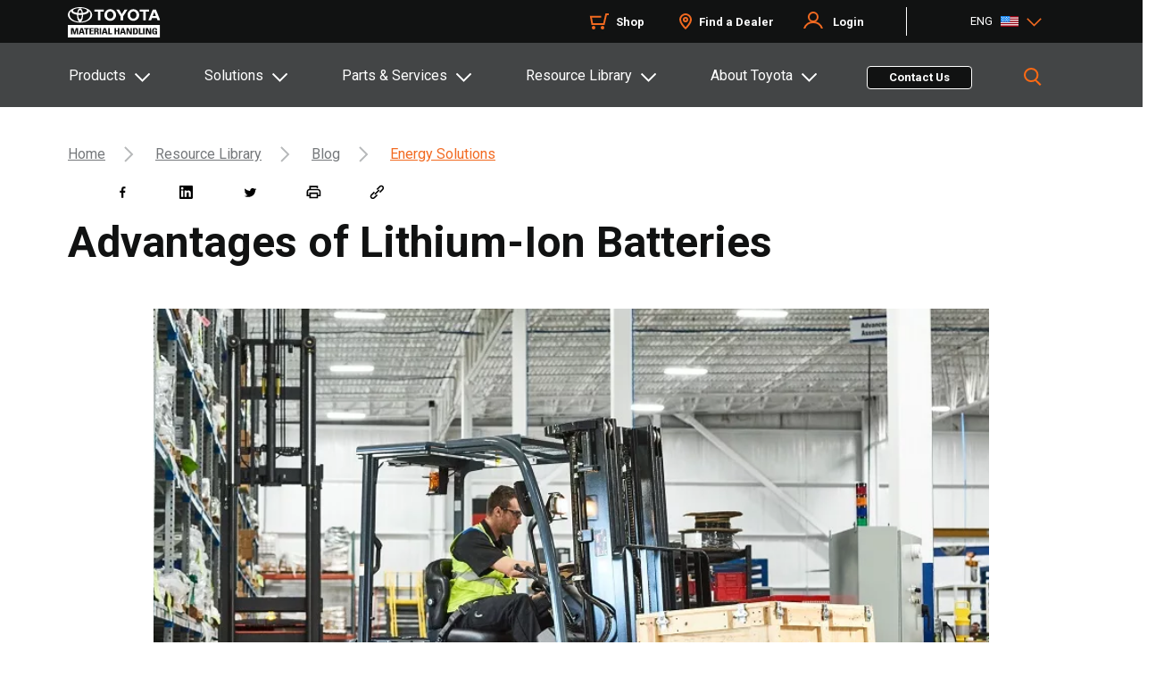

--- FILE ---
content_type: text/html;charset=utf-8
request_url: https://www.toyotaforklift.com/resource-library/blog/energy-solutions/advantages-of-lithium-batteries-for-electric-forklifts?utm_source=ToyotaLiftNorthwest+Link&ref=Aimbase
body_size: 32839
content:

<!DOCTYPE HTML>
<html lang="en">
    <head>

  
  
  
  
  
  
  

  <!-- Favicon -->
  <script defer="defer" type="text/javascript" src="/.rum/@adobe/helix-rum-js@%5E2/dist/rum-standalone.js"></script>
<link rel="shortcut icon" sizes="16x16 32x32" type="image/x-icon" href="/etc.clientlibs/tmh/clientlibs/clientlib-site/resources/images/favicons/favicon.ico"/>
  <link rel="apple-touch-icon" sizes="57x57" href="/etc.clientlibs/tmh/clientlibs/clientlib-site/resources/images/favicons/apple-touch-icon-57x57.png"/>
  <link rel="apple-touch-icon" sizes="114x114" href="/etc.clientlibs/tmh/clientlibs/clientlib-site/resources/images/favicons/apple-touch-icon-114x114.png"/>
  <link rel="apple-touch-icon" sizes="72x72" href="/etc.clientlibs/tmh/clientlibs/clientlib-site/resources/images/favicons/apple-touch-icon-72x72.png"/>
  <link rel="apple-touch-icon" sizes="144x144" href="/etc.clientlibs/tmh/clientlibs/clientlib-site/resources/images/favicons/apple-touch-icon-144x144.png"/>
  <link rel="apple-touch-icon" sizes="60x60" href="/etc.clientlibs/tmh/clientlibs/clientlib-site/resources/images/favicons/apple-touch-icon-60x60.png"/>
  <link rel="apple-touch-icon" sizes="120x120" href="/etc.clientlibs/tmh/clientlibs/clientlib-site/resources/images/favicons/apple-touch-icon-120x120.png"/>
  <link rel="apple-touch-icon" sizes="76x76" href="/etc.clientlibs/tmh/clientlibs/clientlib-site/resources/images/favicons/apple-touch-icon-76x76.png"/>
  <link rel="apple-touch-icon" sizes="152x152" href="/etc.clientlibs/tmh/clientlibs/clientlib-site/resources/images/favicons/apple-touch-icon-152x152.png"/>
  <meta name="apple-mobile-web-app-title" content=" "/>
  <link rel="icon" type="image/png" href="/etc.clientlibs/tmh/clientlibs/clientlib-site/resources/images/favicons/favicon-196x196.png" sizes="196x196"/>
  <link rel="icon" type="image/png" href="/etc.clientlibs/tmh/clientlibs/clientlib-site/resources/images/favicons/favicon-160x160.png" sizes="160x160"/>
  <link rel="icon" type="image/png" href="/etc.clientlibs/tmh/clientlibs/clientlib-site/resources/images/favicons/favicon-96x96.png" sizes="96x96"/>
  <link rel="icon" type="image/png" href="/etc.clientlibs/tmh/clientlibs/clientlib-site/resources/images/favicons/favicon-32x32.png" sizes="32x32"/>
  <link rel="icon" type="image/png" href="/etc.clientlibs/tmh/clientlibs/clientlib-site/resources/images/favicons/favicon-16x16.png" sizes="16x16"/>
  <meta name="msapplication-TileColor" content="#f26a21"/>
  <meta name="msapplication-TileImage" content="/etc.clientlibs/tmh/clientlibs/clientlib-site/resources/images/favicons/mstile-144x144.png"/>
  <meta name="application-name" content="Toyota Forklifts"/>
  <meta charset="UTF-8"/>
  <meta name="keywords" content="Electric Forklifts,Toyota Industrial Energy Solutions,Lithium-ion"/>
  <meta name="template" content="resource-article"/>
  <meta name="viewport" content="width=device-width, initial-scale=1, maximum-scale=1, user-scalable=no"/>

  
  
    <meta name='zd-site-verification' content='xgh0x2i0wsjx55n5qni5c'/>
  
  
  
  
    <title>Advantages of Lithium Batteries for Electric Forklifts | Toyota Forklifts Blog</title>
    <link rel="canonical" href="https://www.toyotaforklift.com/resource-library/blog/energy-solutions/advantages-of-lithium-batteries-for-electric-forklifts"/>
    <meta property="og:locale" content="en_US"/>
    <meta property="og:url" content="https://www.toyotaforklift.com/resource-library/blog/energy-solutions/advantages-of-lithium-batteries-for-electric-forklifts"/>
    <meta property="og:description" content="Capable of rapid charging speeds &amp; req minimal maintenance, lithium-ion batteries can take your operation to new heights. Find out more benefits of LiBs!"/>
    <meta property="og:title" content="Advantages of Lithium Batteries for Electric Forklifts"/>
    <meta name="twitter:title" content="Advantages of Lithium Batteries for Electric Forklifts"/>
    <meta name="description" content="Capable of rapid charging speeds &amp; req minimal maintenance, lithium-ion batteries can take your operation to new heights. Find out more benefits of LiBs!"/>
    <meta name="twitter:description" content="Capable of rapid charging speeds &amp; req minimal maintenance, lithium-ion batteries can take your operation to new heights. Find out more benefits of LiBs!"/>
  

  

  
    
      <link rel="alternate" href="https://www.toyotaforklift.com/resource-library/blog/energy-solutions/advantages-of-lithium-batteries-for-electric-forklifts" hreflang="en"/>
    
      <link rel="alternate" href="https://www.toyotaforklift.com/es/resource-library/blog/energy-solutions/advantages-of-lithium-batteries-for-electric-forklifts" hreflang="es"/>
    
      <link rel="alternate" href="https://www.toyotaforklift.ca/en/resource-library/blog/energy-solutions/advantages-of-lithium-batteries-for-electric-forklifts" hreflang="en"/>
    
      <link rel="alternate" href="https://www.toyotaforklift.ca/fr/resource-library/blog/energy-solutions/advantages-of-lithium-batteries-for-electric-forklifts" hreflang="fr"/>
    
  

  <meta property="og:type" content="resource-article"/>
  <meta property="og:site_name" content="Toyota Forklifts"/>
  <meta property="article:publisher" content="https://www.facebook.com/ToyotaForklift"/>
  
    <meta property="og:image" content="https://toyotaforklift.scene7.com/is/image/toyotamh/TIES15-e1577992368939"/>
    <meta property="og:image:secure_url" content="https://toyotaforklift.scene7.com/is/image/toyotamh/TIES15-e1577992368939"/>
  
  

  <meta property="og:image:width" content="1140"/>
  <meta property="og:image:height" content="849"/>
  <meta name="twitter:card" content="summary_large_image"/>

  <meta name="twitter:site" content="&#64;ToyotaForklift"/>
  <!-- Google Tag Manager -->       <!--bug#128988 GTM Loading through FE--> <!--bug# 199864 AA| GTM and GA4 tags are being fired even when GPC is turned on-->
  <script>
   if (!navigator.globalPrivacyControl) {
      (function(w,d,s,l,i){w[l]=w[l]||[];w[l].push({'gtm.start':
      new Date().getTime(),event:'gtm.js'});var f=d.getElementsByTagName(s)[0],
      j=d.createElement(s),dl=l!='dataLayer'?'&l='+l:'';j.async=true;j.src=
      'https://www.googletagmanager.com/gtm.js?id='+i+dl;f.parentNode.insertBefore(j,f);
      })(window,document,'script','dataLayer','GTM-M6CHWNF');
   }
    </script>
  <!-- End Google Tag Manager -->
  
    <meta name="twitter:image" content="https://www.toyotaforklift.com/content/dam/tmh/marketing/en/general-gallery/TIES15-e1577992368939.jpg"/>
  
  
  <meta name="twitter:creator" content="&#64;ToyotaForklift"/>

  
  


  <input type="hidden" class="pageproperty_tags" value="Page Tags : Energy Solutions / Lithium-ion,Page Tags : Energy Solutions / Toyota Industrial Energy Solutions" tabindex="-1"/>
  

    
    
<link rel="stylesheet" href="/etc.clientlibs/tmh/clientlibs/clientlib-base.lc-82cc822ffcda8775846822eec0b4df63-lc.min.css" type="text/css">





<link href="https://fonts.googleapis.com/css2?family=Roboto:wght@400;500;700&display=swap" rel="stylesheet"/>
<!-- poc snippet code example we can remove this code  -->
<div>
	<input type="hidden" class="parent-page" value="Energy Solutions"/>
	<input type="hidden" class="parent-title" value="Advantages of Lithium Batteries for Electric Forklifts"/>
	<input type="hidden" class="page-name" value="advantages-of-lithium-batteries-for-electric-forklifts"/>
	<input type="hidden" class="page-path" value="/content/tmh/us/en/resource-library/blog/energy-solutions/advantages-of-lithium-batteries-for-electric-forklifts"/>
	<input type="hidden" class="template" value="/conf/tmh/settings/wcm/templates/resource-article"/>
	<input type="hidden" class="template-name" value="resource-article"/>
</div>

<script>
  !function(e,a,n,t){var i=e.head;if(i){
  if (a) return;
  var o=e.createElement("style");
  o.id="alloy-prehiding",o.innerText=n,i.appendChild(o),setTimeout(function(){o.parentNode&&o.parentNode.removeChild(o)},t)}}
  (document, document.location.href.indexOf("adobe_authoring_enabled") !== -1, "body { opacity: 0 !important }", 3000); //task#223118 [FE] change the timeout for analytics script from 5s to 3s
    // Google Tag Manager (noscript) //bug#128988 GTM Loading through FE //bug# 199864 AA| GTM and GA4 tags are being fired even when GPC is turned on
    if (!navigator.globalPrivacyControl) {
    const htmlString = `<noscript><iframe src='https://www.googletagmanager.com/ns.html?id=GTM-M6CHWNF' height='0' width='0' style='display:none;visibility:hidden'></iframe></noscript>`;
        if(document.body){
            document.body.innerHTML += htmlString;
        }
    }
    // End Google Tag Manager (noscript)
</script>
  
    
    

    

    


        <script type="text/javascript" src="//assets.adobedtm.com/81c40e86aed0/34496660a46b/launch-c3c846a6cf34.min.js" async></script>


    
    <script src="/etc.clientlibs/tmh/clientlibs/clientlib-dependencies.lc-d41d8cd98f00b204e9800998ecf8427e-lc.min.js"></script>


    
    <link rel="stylesheet" href="/etc.clientlibs/tmh/clientlibs/clientlib-dependencies.lc-d41d8cd98f00b204e9800998ecf8427e-lc.min.css" type="text/css">
<link rel="stylesheet" href="/etc.clientlibs/tmh/clientlibs/clientlib-site.lc-80cc65cf6c14e91ebf34a45f719b64ba-lc.min.css" type="text/css">


    
    
    <script async src="/etc.clientlibs/core/wcm/components/commons/datalayer/v2/clientlibs/core.wcm.components.commons.datalayer.v2.lc-1e0136bad0acfb78be509234578e44f9-lc.min.js"></script>


    
    <script async src="/etc.clientlibs/core/wcm/components/commons/datalayer/acdl/core.wcm.components.commons.datalayer.acdl.lc-bf921af342fd2c40139671dbf0920a1f-lc.min.js"></script>



  
  
</head>
    <body class="page basicpage" id="page-215dd8bc6f" data-cmp-link-accessibility-enabled data-cmp-link-accessibility-text="opens in a new tab" data-cmp-data-layer-enabled data-cmp-data-layer-name="adobeDataLayer">
        <script>
          var dataLayerName = 'adobeDataLayer' || 'adobeDataLayer';
          window[dataLayerName] = window[dataLayerName] || [];
          window[dataLayerName].push({
              page: JSON.parse("{\x22page\u002D215dd8bc6f\x22:{\x22@type\x22:\x22tmh\/components\/page\x22,\x22repo:modifyDate\x22:\x222024\u002D07\u002D10T16:26:39Z\x22,\x22dc:title\x22:\x22Advantages of Lithium Batteries for Electric Forklifts\x22,\x22dc:description\x22:\x22Capable of rapid charging speeds \x26 req minimal maintenance, lithium\u002Dion batteries can take your operation to new heights. Find out more benefits of LiBs!\x22,\x22xdm:template\x22:\x22\/conf\/tmh\/settings\/wcm\/templates\/resource\u002Darticle\x22,\x22xdm:language\x22:\x22en\x22,\x22xdm:tags\x22:[\x22Electric Forklifts\x22,\x22Toyota Industrial Energy Solutions\x22,\x22Lithium\u002Dion\x22],\x22repo:path\x22:\x22\/content\/tmh\/us\/en\/resource\u002Dlibrary\/blog\/energy\u002Dsolutions\/advantages\u002Dof\u002Dlithium\u002Dbatteries\u002Dfor\u002Delectric\u002Dforklifts.html\x22}}"),
              event:'cmp:show',
              eventInfo: {
                  path: 'page.page\u002D215dd8bc6f'
              }
          });
        </script>
        
        
            




            
<div class="root container responsivegrid padding__space-0">

    
    <div id="container-f501b91887" class="cmp-container">
        


<div class="aem-Grid aem-Grid--12 aem-Grid--default--12 ">
    
    <header class="experiencefragment global-header-cmp aem-GridColumn aem-GridColumn--default--12">
<div id="experiencefragment-288085dc8b" class="cmp-experiencefragment cmp-experiencefragment--header">


    
    <div id="container-688647eba7" class="cmp-container">
        


<div class="aem-Grid aem-Grid--12 aem-Grid--default--12 ">
    
    <div class="container responsivegrid footer_wrapper tmh-container aem-GridColumn aem-GridColumn--default--12">

    
    <div id="container-5f3c58145f" class="cmp-container" style="background-color:#111212;">
        


<div class="aem-Grid aem-Grid--12 aem-Grid--default--12 ">
    
    <div class="sdicontainer container responsivegrid aem-GridColumn--default--none aem-GridColumn aem-GridColumn--default--3 aem-GridColumn--offset--default--0"><!-- SDI include (path: /content/experience-fragments/tmh/us/en/site/header/master/_jcr_content/root/container/sdicontainer_copy_co.nocache.html/tmh/components/sdicontainer, resourceType: tmh/components/sdicontainer) -->


    
    
    
    <div id="sdicontainer-865dfbe439" class="cmp-container">
        
        <div class="image">
<div data-cmp-is="image" data-cmp-dmimage data-cmp-src="https://toyotaforklift.scene7.com/is/content/toyotamh/TMH_White?ts=1696603191084&amp;dpr=off" data-cmp-filereference="/content/dam/tmh/TMH_White.svg" id="image-f9bcd7daaf" data-cmp-data-layer="{&#34;image-f9bcd7daaf&#34;:{&#34;@type&#34;:&#34;core/wcm/components/image/v3/image&#34;,&#34;repo:modifyDate&#34;:&#34;2023-03-27T08:21:27Z&#34;,&#34;dc:title&#34;:&#34;Toyota Logo&#34;,&#34;xdm:linkURL&#34;:&#34;/&#34;,&#34;image&#34;:{&#34;repo:id&#34;:&#34;5ca50f4c-74cf-4304-bc23-246bc30df5ca&#34;,&#34;repo:modifyDate&#34;:&#34;2023-10-06T14:39:51Z&#34;,&#34;@type&#34;:&#34;image/svg+xml&#34;,&#34;repo:path&#34;:&#34;/content/dam/tmh/TMH_White.svg&#34;}}}" data-cmp-hook-image="imageV3" class="cmp-image" itemscope itemtype="http://schema.org/ImageObject">
    <a class="cmp-image__link" data-cmp-clickable href="/">
        <img src="https://toyotaforklift.scene7.com/is/content/toyotamh/TMH_White?ts=1696603191084&dpr=off" loading="lazy" class="cmp-image__image" itemprop="contentUrl" alt="Toyota Logo" title="Toyota Logo"/>
    </a>
    
    <meta itemprop="caption" content="Toyota Logo"/>
</div>

    

</div>

        
    </div>

</div>
<div class="sdicontainer container responsivegrid aem-GridColumn--default--none aem-GridColumn aem-GridColumn--default--6 aem-GridColumn--offset--default--0"><!-- SDI include (path: /content/experience-fragments/tmh/us/en/site/header/master/_jcr_content/root/container/sdicontainer_5283638.nocache.html/tmh/components/sdicontainer, resourceType: tmh/components/sdicontainer) -->


    
    
    
    <div id="sdicontainer-ade22bdbe6" class="cmp-container">
        
        <div class="text ui-text-color-white">
<div data-cmp-data-layer="{&#34;text-0cabe90fa6&#34;:{&#34;@type&#34;:&#34;tmh/components/text&#34;,&#34;repo:modifyDate&#34;:&#34;2025-11-17T19:57:57Z&#34;,&#34;xdm:text&#34;:&#34;&lt;ul>\r\n&lt;li>&lt;a href=\&#34;https://shop.toyotaforklift.com/\&#34; title=\&#34;Shop\&#34; target=\&#34;_blank\&#34; rel=\&#34;noopener noreferrer\&#34;>Shop&lt;/a>&lt;/li>\r\n&lt;li>&lt;a href=\&#34;/content/tmh/us/en/find-a-dealer.html\&#34; target=\&#34;_self\&#34; title=\&#34;Find a Dealer\&#34; rel=\&#34;noopener noreferrer\&#34;>Find a Dealer&lt;/a>&lt;/li>\r\n&lt;li>&lt;a title=\&#34;Login\&#34; href=\&#34;/\&#34;>Login&lt;/a>&lt;/li>\r\n&lt;/ul>\r\n&#34;}}" id="text-0cabe90fa6" class="cmp-text">
    <ul><li><a href="https://shop.toyotaforklift.com/" title="Shop" target="_blank" rel="noopener noreferrer">Shop</a></li><li><a href="/find-a-dealer" target="_self" title="Find a Dealer" rel="noopener noreferrer">Find a Dealer</a></li><li><a title="Login" href="/">Login</a></li></ul>

</div>

    

</div>

        
    </div>

</div>
<div class="container responsivegrid aem-GridColumn--default--none aem-GridColumn aem-GridColumn--default--3 aem-GridColumn--offset--default--0">

    
    
    
    <div id="container-ef8d3975b0" class="cmp-container">
        
        <div class="languagenavigation">
<nav data-cmp-data-layer="{&#34;languagenavigation-ea81fa000b&#34;:{&#34;@type&#34;:&#34;tmh/components/languagenavigation&#34;,&#34;repo:modifyDate&#34;:&#34;2024-01-08T06:29:32Z&#34;}}" id="languagenavigation-ea81fa000b" class="cmp-languagenavigation" role="navigation">
    <ul class="cmp-languagenavigation__group">
        
    <li class="cmp-languagenavigation__item cmp-languagenavigation__item--langcode-en cmp-languagenavigation__item--level-0 cmp-languagenavigation__item--active">
        
    <span class="cmp-languagenavigation__item-title" lang="en"></span>
          
   

        
    <ul class="cmp-languagenavigation__group">
        
    <li class="cmp-languagenavigation__item cmp-languagenavigation__item--langcode-en cmp-languagenavigation__item--level-1 cmp-languagenavigation__item--active" data-cmp-data-layer="{&#34;languagenavigation-ea81fa000b-item-215dd8bc6f&#34;:{&#34;@type&#34;:&#34;tmh/components/languagenavigation/item&#34;,&#34;repo:modifyDate&#34;:&#34;2023-03-28T19:11:58Z&#34;,&#34;dc:title&#34;:&#34;Home&#34;,&#34;xdm:linkURL&#34;:&#34;/resource-library/blog/energy-solutions/advantages-of-lithium-batteries-for-electric-forklifts&#34;}}">
        
    
          <a data-cmp-clickable class="cmp-languagenavigation__item-link" hreflang="en" lang="en" rel="alternate" href="/resource-library/blog/energy-solutions/advantages-of-lithium-batteries-for-electric-forklifts">US-EN</a>
   

        
    </li>

    
        
    <li class="cmp-languagenavigation__item cmp-languagenavigation__item--langcode-es cmp-languagenavigation__item--level-1" data-cmp-data-layer="{&#34;languagenavigation-ea81fa000b-item-01aa562cfe&#34;:{&#34;@type&#34;:&#34;tmh/components/languagenavigation/item&#34;,&#34;repo:modifyDate&#34;:&#34;2024-07-12T13:11:41Z&#34;,&#34;dc:title&#34;:&#34;Hogar&#34;,&#34;xdm:linkURL&#34;:&#34;/es/resource-library/blog/energy-solutions/advantages-of-lithium-batteries-for-electric-forklifts&#34;}}">
        
    
          <a data-cmp-clickable class="cmp-languagenavigation__item-link" hreflang="es" lang="es" rel="alternate" href="/es/resource-library/blog/energy-solutions/advantages-of-lithium-batteries-for-electric-forklifts">US-ES</a>
   

        
    </li>

    </ul>

    </li>

    
        
    <li class="cmp-languagenavigation__item cmp-languagenavigation__item--langcode-en cmp-languagenavigation__item--level-0">
        
    <span class="cmp-languagenavigation__item-title" lang="en"></span>
          
   

        
    <ul class="cmp-languagenavigation__group">
        
    <li class="cmp-languagenavigation__item cmp-languagenavigation__item--langcode-en cmp-languagenavigation__item--level-1" data-cmp-data-layer="{&#34;languagenavigation-ea81fa000b-item-7170ba2d4d&#34;:{&#34;@type&#34;:&#34;tmh/components/languagenavigation/item&#34;,&#34;repo:modifyDate&#34;:&#34;2024-01-12T17:52:00Z&#34;,&#34;dc:title&#34;:&#34;Home&#34;,&#34;xdm:linkURL&#34;:&#34;https://www.toyotaforklift.ca/en/resource-library/blog/energy-solutions/advantages-of-lithium-batteries-for-electric-forklifts&#34;}}">
        
    
          <a data-cmp-clickable class="cmp-languagenavigation__item-link" hreflang="en" lang="en" rel="alternate" href="https://www.toyotaforklift.ca/en/resource-library/blog/energy-solutions/advantages-of-lithium-batteries-for-electric-forklifts">CA-EN</a>
   

        
    </li>

    
        
    <li class="cmp-languagenavigation__item cmp-languagenavigation__item--langcode-fr cmp-languagenavigation__item--level-1" data-cmp-data-layer="{&#34;languagenavigation-ea81fa000b-item-786bc7edb9&#34;:{&#34;@type&#34;:&#34;tmh/components/languagenavigation/item&#34;,&#34;repo:modifyDate&#34;:&#34;2024-01-12T16:32:23Z&#34;,&#34;dc:title&#34;:&#34;Domicile&#34;,&#34;xdm:linkURL&#34;:&#34;https://www.toyotaforklift.ca/fr/resource-library/blog/energy-solutions/advantages-of-lithium-batteries-for-electric-forklifts&#34;}}">
        
    
          <a data-cmp-clickable class="cmp-languagenavigation__item-link" hreflang="fr" lang="fr" rel="alternate" href="https://www.toyotaforklift.ca/fr/resource-library/blog/energy-solutions/advantages-of-lithium-batteries-for-electric-forklifts">CA-FR</a>
   

        
    </li>

    </ul>

    </li>

    </ul>
</nav>

    

</div>

        
    </div>

</div>

    
</div>

    </div>

    
</div>

    
</div>

    </div>

    
</div>

    
</header>
<header class="experiencefragment global-header-cmp aem-GridColumn--default--none aem-GridColumn aem-GridColumn--default--12 aem-GridColumn--offset--default--0">
<div id="experiencefragment-e5d2511d78" class="cmp-experiencefragment cmp-experiencefragment--header">


    
    <div id="container-abdc9b3ac1" class="cmp-container">
        


<div class="aem-Grid aem-Grid--12 aem-Grid--default--12 ">
    
    <div class="sdicontainer container responsivegrid aem-GridColumn aem-GridColumn--default--12"><!-- SDI include (path: /content/experience-fragments/tmh/us/en/site/header/meganav/_jcr_content/root/sdicontainer.nocache.html/tmh/components/sdicontainer, resourceType: tmh/components/sdicontainer) -->


    
    <div id="sdicontainer-224c315287" class="cmp-container">
        


<div class="aem-Grid aem-Grid--12 aem-Grid--default--12 ">
    
    <div class="container responsivegrid aem-GridColumn aem-GridColumn--default--12">

    
    
    
    <div id="container-3c1cbea233" class="cmp-container">
        
        <div class="mega-nav-new tabs panelcontainer">
  	<input type="hidden" class="searchLink" value="/content/tmh/us/en/search"/>
	  <input type="hidden" class="select-lang-label-txt" value="Select your language"/>
	  <input type="hidden" class="change-lang-btn-text" value="Change language"/>
<input type="hidden" class="close_button_text" value="Close"/>
<input type="hidden" class="search_loading" value="Loading..."/>
<input type="hidden" class="greetings" value="Hi"/>
<input type="hidden" class="LoginText" value="Login"/>
<input type="hidden" class="loginTextMobile" value="My Toyota Login"/>
<input type="hidden" class="hamburgerText" value="Menu"/>
<input type="hidden" class="backarrowtext" value="Back"/>
<input type="hidden" class="viewAllText" value="View All"/>
<input type="hidden" class="postLoginPrompt" value="Post Login Prompt"/>
<input type="hidden" class="outsidePromptClick" value="Outside Prompt Click"/>

	<div class="meganav__mobile">
		<button class="btnhamburger hamburger__open" aria-expanded="false" aria-label="Toggle navigation">
			<span class="icon-bar"></span>
			<span class="icon-bar"></span>
			<span class="icon-bar"></span>
			<span class="hamburger-text">Menu</span>
		</button>
		<div class="mobile__logo"></div>
		<button class="btnhamburger hamburger__close" aria-expanded="false" aria-label="Toggle navigation">
		</button>
	
	</div>
	<!--US#142527 SSO login mobile view-->

	<div class="meganav__mobile login-flow-header-mobile">
    	<button class="loginText" aria-expanded="true" aria-label="Toggle navigation">
			Hi Roger! <img src="/etc.clientlibs/tmh/clientlibs/clientlib-site/resources/images/user.svg" class="persona"/>
		</button>
		<button class="btnhamburger hamburger__close" aria-expanded="true" aria-label="Toggle navigation">
		</button>	
	</div>
	
	<div class="meganav">
		<div id="meganav-30-70" class="cmp-tabs" data-cmp-is="tabs" data-cmp-data-layer="{&#34;meganav-30-70&#34;:{&#34;shownItems&#34;:[&#34;meganav-30-70-item-c7f8efcaec&#34;],&#34;@type&#34;:&#34;tmh/components/custom/mega-nav-new&#34;,&#34;repo:modifyDate&#34;:&#34;2026-01-13T15:44:24Z&#34;}}" data-placeholder-text="false">
			<div class="meganav__tab">
			<div class="tmh-container search_container">
				<ol role="tablist" class="cmp-tabs__tablist mega-nav-list" aria-multiselectable="false">
					
					<!-- There needs to be some logic here to check the component type and if button we render the li element as a button -->
					<li role="tab" id="meganav-30-70-item-c7f8efcaec-tab" class="cmp-tabs__tab cmp-tabs__tab--active" aria-controls="meganav-30-70-item-c7f8efcaec-tabpanel" tabindex="0" data-cmp-hook-tabs="tab"><a href="javascript:void(0)">Products</a></li>
				
					
					<!-- There needs to be some logic here to check the component type and if button we render the li element as a button -->
					<li role="tab" id="meganav-30-70-item-0b33cac4ab-tab" class="cmp-tabs__tab" aria-controls="meganav-30-70-item-0b33cac4ab-tabpanel" tabindex="-1" data-cmp-hook-tabs="tab"><a href="javascript:void(0)">Solutions</a></li>
				
					
					<!-- There needs to be some logic here to check the component type and if button we render the li element as a button -->
					<li role="tab" id="meganav-30-70-item-8e4f3fab81-tab" class="cmp-tabs__tab" aria-controls="meganav-30-70-item-8e4f3fab81-tabpanel" tabindex="-1" data-cmp-hook-tabs="tab"><a href="javascript:void(0)">Parts &amp; Services</a></li>
				
					
					<!-- There needs to be some logic here to check the component type and if button we render the li element as a button -->
					<li role="tab" id="meganav-30-70-item-52ec3d3f71-tab" class="cmp-tabs__tab" aria-controls="meganav-30-70-item-52ec3d3f71-tabpanel" tabindex="-1" data-cmp-hook-tabs="tab"><a href="javascript:void(0)">Resource Library</a></li>
				
					
					<!-- There needs to be some logic here to check the component type and if button we render the li element as a button -->
					<li role="tab" id="meganav-30-70-item-9048cc3703-tab" class="cmp-tabs__tab" aria-controls="meganav-30-70-item-9048cc3703-tabpanel" tabindex="-1" data-cmp-hook-tabs="tab"><a href="javascript:void(0)">About Toyota</a></li>
				</ol>
				<div class="mega-nav-contact">
		</div>
				<a class="contact-button cmp-button" id="button-ec31a8622r" href="/contact-us-form" data-cmp-clickable="" data-cmp-data-layer="{&quot;button-ec31a8622r&quot;:{&quot;@type&quot;:&quot;tmh/components/button&quot;,&quot;repo:modifyDate&quot;:&quot;2022-08-02T03:41:45Z&quot;,&quot;dc:title&quot;:&quot;Contact Us&quot;}}">
					<span class="cmp-button__text">Contact Us</span>
				</a><!--moved the contact us cta outside for cta tracking bug-->
				<div class="header__search">
					<button class=" btn-header__search btn-grey-active"></button>
				</div>
			</div>
			</div>
			<div class="meganav__accordion">
				<div class="meganav__container mega-nav-contact-mob">
					<div id="meganav-30-70-item-c7f8efcaec-tabpanel" role="tabpanel" aria-labelledby="meganav-30-70-item-c7f8efcaec-tab" tabindex="0" class="tmh-container  cmp-tabs__tabpanel cmp-tabs__tabpanel--active" data-cmp-hook-tabs="tabpanel" data-cmp-data-layer="{&#34;meganav-30-70-item-c7f8efcaec&#34;:{&#34;@type&#34;:&#34;tmh/components/custom/mega-nav-new/item&#34;,&#34;repo:modifyDate&#34;:&#34;2024-11-07T12:20:02Z&#34;,&#34;dc:title&#34;:&#34;Products&#34;}}"><div class="container responsivegrid">

    
    <div id="products" class="cmp-container">
        


<div class="aem-Grid aem-Grid--12 aem-Grid--default--12 ">
    
    <div class="container responsivegrid aem-GridColumn aem-GridColumn--default--12">

    
    <div id="container-c2462840c2" class="cmp-container">
        


<div class="aem-Grid aem-Grid--12 aem-Grid--default--12 ">
    
    <div class="container responsivegrid aem-GridColumn--default--none aem-GridColumn aem-GridColumn--default--3 aem-GridColumn--offset--default--0">

    
    
    
    <div id="container-44f034dc3a" class="cmp-container">
        
        <div class="mega-left-nav">
    
    



    <div class="wrapper mega-left-nav">
        <div class="left-pane-navigation">
            
                <div id="left-main-menu">
                    <div id="left-main-submenu">
                        <ul class="meganavSections">
                            <div class="main-menu-category">
                                <a href="#products" data-id="/content/tmh/us/en/lifts"><p class="menuText">Products</p></a>
                            </div>
                            
                                <li class="sectionLinks">
                                    <h3>
                                        <a href="/request-a-quote" target="_self">Request a Quote</a>
                                    </h3>
                                </li>
                            
                                <li class="sectionLinks">
                                    <h3>
                                        <a href="/myinsights" target="_self">MyInsights® Telematics</a>
                                    </h3>
                                </li>
                            
                                <li class="sectionLinks">
                                    <h3>
                                        <a href="/sens-smart-environment-sensor-plus" target="_self">SEnS+ Smart Environment Sensor Plus®</a>
                                    </h3>
                                </li>
                            
                                <li class="sectionLinks">
                                    <h3>
                                        <a href="/sens-smart-environment-sensor" target="_self">SEnS Smart Environment Sensor®</a>
                                    </h3>
                                </li>
                            
                                <li class="sectionLinks">
                                    <h3>
                                        <a href="/toyota-assist" target="_self">Toyota Assist</a>
                                    </h3>
                                </li>
                            
                                <li class="sectionLinks">
                                    <h3>
                                        <a href="/rental-and-used-equipment" target="_self">Rental &amp; Used</a>
                                    </h3>
                                </li>
                            
                                <li class="sectionLinks">
                                    <h3>
                                        <a href="/compare" target="_self">Compare Forklifts</a>
                                    </h3>
                                </li>
                            
                        </ul>
                    </div>
                </div>
            
        </div>
    </div>

</div>

        
    </div>

</div>
<div class="container responsivegrid aem-GridColumn--default--none aem-GridColumn--default--9 aem-GridColumn aem-GridColumn--offset--default--0">

    
    
    
    <div id="container-ac61871a22" class="cmp-container">
        
        <div class="Meganav-page-content">
    
    


<input type="hidden" class="backarrowtext" value="Back"/>
<div class="right-pane meganav__container">

    <!-- <div class="teaser-right-pane">
        <div  class="teaser-tile" hreflink="/content/tmh/us/en/solutions/industry-solutions/beverage.html" data-cmp-data-layer="{&quot;teaser-f5a235af72&quot;:{&quot;@type&quot;:&quot;tmh/components/teaser&quot;,&quot;repo:modifyDate&quot;:&quot;2023-10-04T10:35:36Z&quot;,&quot;dc:title&quot;:&quot;Beverage&quot;,&quot;xdm:linkURL&quot;:&quot;/solutions/industry-solutions/beverage&quot;}}">
                <div class="teaser__content">
        
                    <h3 class="teaser__title">
                        Electric Forklifts
                    </h3>
                </div>        
                <div class="teaser__image">
                    <img src="https://toyotaforklift.scene7.com/is/image/toyotamh/beverage-icon?qlt=85&amp;ts=1696603486086&amp;$DM-transparent-bg-img-preset$&amp;dpr=off" srcset="https://toyotaforklift.scene7.com/is/image/toyotamh/beverage-icon?$DM-transparent-bg-img-preset$ 320w,https://toyotaforklift.scene7.com/is/image/toyotamh/beverage-icon?$DM-transparent-bg-img-preset$ 480w,https://toyotaforklift.scene7.com/is/image/toyotamh/beverage-icon?$DM-transparent-bg-img-preset$ 600w,https://toyotaforklift.scene7.com/is/image/toyotamh/beverage-icon?$DM-transparent-bg-img-preset$ 800w,https://toyotaforklift.scene7.com/is/image/toyotamh/beverage-icon?$DM-transparent-bg-img-preset$ 1024w,https://toyotaforklift.scene7.com/is/image/toyotamh/beverage-icon?$DM-transparent-bg-img-preset$ 1200w,https://toyotaforklift.scene7.com/is/image/toyotamh/beverage-icon?$DM-transparent-bg-img-preset$ 1600w" loading="lazy" class="cmp-image__image" itemprop="contentUrl" width="300" height="300" alt="Image">
                </div>
        </div>
    </div> -->
</div>
<div class="right-sub-pane">
</div></div>
<div class="meganav-callout">
    
    



    <div class="meganav-callouts">
        <div class="meganav-callouts_right bannerBgColor">
        <div class="meganav-callouts_descr">
                Find the right equipment with the help of Toyota Material Handling.
            </div>
            <div class="meganav-callouts_cta-links">
                
                    <a type="button" id="button--3287078960" class="callout-btn-secondary white_btn" href="/lifts" target="_self" data-cmp-clickable="" data-cmp-data-layer="{&quot;button--3287078960&quot;:{&quot;@type&quot;:&quot;tmh/components/button&quot;,&quot;repo:modifyDate&quot;:&quot;2022-08-02T03:41:45Z&quot;,&quot;dc:title&quot;:&quot;Learn More&quot;}}">
                        <span class="cmp-button__text">Learn More</span>
                    </a>
                
                    <a type="button" id="button--3287078961" class="callout-btn-secondary black_btn" href="/find-a-forklift" target="_self" data-cmp-clickable="" data-cmp-data-layer="{&quot;button--3287078961&quot;:{&quot;@type&quot;:&quot;tmh/components/button&quot;,&quot;repo:modifyDate&quot;:&quot;2022-08-02T03:41:45Z&quot;,&quot;dc:title&quot;:&quot;Find a Forklift&quot;}}">
                        <span class="cmp-button__text">Find a Forklift</span>
                    </a>
                
            </div>
        </div>
    </div>
</div>

        
    </div>

</div>

    
</div>

    </div>

    
</div>

    
</div>

    </div>

    
</div>
</div>
<div id="meganav-30-70-item-0b33cac4ab-tabpanel" role="tabpanel" aria-labelledby="meganav-30-70-item-0b33cac4ab-tab" tabindex="0" class="tmh-container  cmp-tabs__tabpanel" data-cmp-hook-tabs="tabpanel" data-cmp-data-layer="{&#34;meganav-30-70-item-0b33cac4ab&#34;:{&#34;@type&#34;:&#34;tmh/components/custom/mega-nav-new/item&#34;,&#34;repo:modifyDate&#34;:&#34;2024-11-07T12:24:44Z&#34;,&#34;dc:title&#34;:&#34;Solutions&#34;}}"><div class="container responsivegrid">

    
    <div id="solutions" class="cmp-container">
        


<div class="aem-Grid aem-Grid--12 aem-Grid--default--12 ">
    
    <div class="container responsivegrid aem-GridColumn aem-GridColumn--default--12">

    
    <div id="container-182dc9948c" class="cmp-container">
        


<div class="aem-Grid aem-Grid--12 aem-Grid--default--12 ">
    
    <div class="container responsivegrid aem-GridColumn--default--none aem-GridColumn aem-GridColumn--default--3 aem-GridColumn--offset--default--0">

    
    
    
    <div id="container-5cf695d1f8" class="cmp-container">
        
        <div class="mega-left-nav">
    
    



    <div class="wrapper mega-left-nav">
        <div class="left-pane-navigation">
            
                <div id="left-main-menu">
                    <div id="left-main-submenu">
                        <ul class="meganavSections">
                            <div class="main-menu-category">
                                <a href="#industry" data-id="/content/tmh/us/en/solutions/industry-solutions"><p class="menuText">Industry</p></a>
                            </div>
                            
                        </ul>
                    </div>
                </div>
            
                <div id="left-main-menu">
                    <div id="left-main-submenu">
                        <ul class="meganavSections">
                            <div class="main-menu-category">
                                <a href="#automation" data-id="/content/tmh/us/en/solutions/automation-solutions"><p class="menuText">Automation</p></a>
                            </div>
                            
                        </ul>
                    </div>
                </div>
            
                <div id="left-main-menu">
                    <div id="left-main-submenu">
                        <ul class="meganavSections">
                            <div class="main-menu-category">
                                <a href="#energy" data-id="/content/tmh/us/en/solutions/energy-solutions"><p class="menuText">Energy</p></a>
                            </div>
                            
                        </ul>
                    </div>
                </div>
            
                <div id="left-main-menu">
                    <div id="left-main-submenu">
                        <ul class="meganavSections">
                            <div class="main-menu-category">
                                <a href="#consulting" data-id="/content/tmh/us/en/solutions/consulting-solutions"><p class="menuText">Consulting</p></a>
                            </div>
                            
                        </ul>
                    </div>
                </div>
            
                <div id="left-main-menu">
                    <div id="left-main-submenu">
                        <ul class="meganavSections">
                            <div class="main-menu-category">
                                <a href="#financial" data-id="/content/tmh/us/en/solutions/financial-solutions"><p class="menuText">Financial</p></a>
                            </div>
                            
                        </ul>
                    </div>
                </div>
            
                <div id="left-main-menu">
                    <div id="left-main-submenu">
                        <ul class="meganavSections">
                            <div class="main-menu-category">
                                <a href="#fleet" data-id="/content/tmh/us/en/solutions/fleet-solutions"><p class="menuText">Fleet</p></a>
                            </div>
                            
                        </ul>
                    </div>
                </div>
            
        </div>
    </div>

</div>

        
    </div>

</div>
<div class="container responsivegrid aem-GridColumn--default--none aem-GridColumn--default--9 aem-GridColumn aem-GridColumn--offset--default--0">

    
    <div id="container-f345ed144a" class="cmp-container">
        


<div class="aem-Grid aem-Grid--9 aem-Grid--default--9 ">
    
    <div class="container responsivegrid aem-GridColumn--default--9 aem-GridColumn">

    
    <div id="industry" class="cmp-container">
        


<div class="aem-Grid aem-Grid--9 aem-Grid--default--9 ">
    
    <div class="teaser meganav_teaser aem-GridColumn--default--none aem-GridColumn aem-GridColumn--default--3 aem-GridColumn--offset--default--0">
<div id="teaser-c297b9a433" class="teaser-clickable-variation cmp-teaser" hrefLink="/content/tmh/us/en/solutions/industry-solutions/beverage.html" data-cmp-data-layer="{&#34;teaser-c297b9a433&#34;:{&#34;@type&#34;:&#34;tmh/components/teaser&#34;,&#34;repo:modifyDate&#34;:&#34;2025-01-10T06:02:56Z&#34;,&#34;dc:title&#34;:&#34;Beverage&#34;,&#34;xdm:linkURL&#34;:&#34;/solutions/industry-solutions/beverage&#34;}}">
    <a class="cmp-teaser__link" data-cmp-clickable href="/solutions/industry-solutions/beverage">
        
        
        
        <div class="cmp-teaser__content">
            
    

            
    <h3 class="cmp-teaser__title">
        Beverage
    </h3>

            
    

            
    

        </div>
        
    <div class="cmp-teaser__image">
<div data-cmp-is="image" data-cmp-src="/content/experience-fragments/tmh/us/en/site/header/meganav/_jcr_content/root/sdicontainer/container/mega_nav_new/item_1730907143101/container_1700660977/container_1229468007/container_1774792452/teaser_copy_1780642776.coreimg{.width}.png/1737559446267/beverage-icon.png" data-asset-id="da632dbd-be08-494b-999c-ded738c38663" data-cmp-filereference="/content/dam/tmh/marketing/en/icons/beverage-icon.png" id="teaser-c297b9a433-image" data-cmp-data-layer="{&#34;teaser-c297b9a433-image&#34;:{&#34;@type&#34;:&#34;core/wcm/components/image/v3/image&#34;,&#34;repo:modifyDate&#34;:&#34;2025-01-10T06:02:56Z&#34;,&#34;xdm:linkURL&#34;:&#34;/solutions/industry-solutions/beverage&#34;,&#34;image&#34;:{&#34;repo:id&#34;:&#34;da632dbd-be08-494b-999c-ded738c38663&#34;,&#34;repo:modifyDate&#34;:&#34;2025-01-22T15:24:06Z&#34;,&#34;@type&#34;:&#34;image/png&#34;,&#34;repo:path&#34;:&#34;/content/dam/tmh/marketing/en/icons/beverage-icon.png&#34;,&#34;xdm:tags&#34;:[&#34;properties:orientation/square&#34;],&#34;xdm:smartTags&#34;:{&#34;afterglow&#34;:0.809,&#34;chemistry&#34;:0.8,&#34;peripheral&#34;:0.814,&#34;highball glass&#34;:0.911,&#34;clipart&#34;:0.824,&#34;shape&#34;:0.801,&#34;foam&#34;:0.845,&#34;chill&#34;:0.809,&#34;shaker&#34;:0.84,&#34;goblet&#34;:0.868,&#34;tint&#34;:0.889,&#34;filter&#34;:0.905,&#34;acid&#34;:0.899,&#34;minimalist photography&#34;:0.9,&#34;whisky&#34;:0.848,&#34;plastic&#34;:0.799,&#34;liquid&#34;:0.897,&#34;sweat&#34;:0.852,&#34;fluid&#34;:0.895,&#34;waterproof&#34;:0.823,&#34;mash&#34;:0.823,&#34;drip&#34;:0.82,&#34;sip&#34;:0.876,&#34;dive&#34;:0.806}}}}" data-cmp-hook-image="imageV3" class="cmp-image" itemscope itemtype="http://schema.org/ImageObject">
    
        <img src="/content/experience-fragments/tmh/us/en/site/header/meganav/_jcr_content/root/sdicontainer/container/mega_nav_new/item_1730907143101/container_1700660977/container_1229468007/container_1774792452/teaser_copy_1780642776.coreimg.png/1737559446267/beverage-icon.png" loading="lazy" class="cmp-image__image" itemprop="contentUrl" width="300" height="300" alt="Image"/>
    
    
    
</div>

    

</div>

    </a>
</div>

    

</div>
<div class="teaser meganav_teaser aem-GridColumn--default--none aem-GridColumn aem-GridColumn--default--3 aem-GridColumn--offset--default--0">
<div id="teaser-22b6c861f2" class="teaser-clickable-variation cmp-teaser" hrefLink="/content/tmh/us/en/solutions/industry-solutions/food-storage.html" data-cmp-data-layer="{&#34;teaser-22b6c861f2&#34;:{&#34;@type&#34;:&#34;tmh/components/teaser&#34;,&#34;repo:modifyDate&#34;:&#34;2025-02-17T12:21:58Z&#34;,&#34;dc:title&#34;:&#34;Food Storage&#34;,&#34;xdm:linkURL&#34;:&#34;/solutions/industry-solutions/food-storage&#34;}}">
    <a class="cmp-teaser__link" data-cmp-clickable href="/solutions/industry-solutions/food-storage">
        
        
        
        <div class="cmp-teaser__content">
            
    

            
    <h3 class="cmp-teaser__title">
        Food Storage
    </h3>

            
    

            
    

        </div>
        
    <div class="cmp-teaser__image">
<div data-cmp-is="image" data-cmp-src="/content/experience-fragments/tmh/us/en/site/header/meganav/_jcr_content/root/sdicontainer/container/mega_nav_new/item_1730907143101/container_1700660977/container_1229468007/container_1774792452/teaser_copy_310054735.coreimg{.width}.png/1739794918706/food-storage-icon.png" data-asset-id="a8c31f76-01eb-43d7-8e0f-eccfe00af0a2" data-cmp-filereference="/content/dam/tmh/marketing/en/icons/food-storage-icon.png" id="teaser-22b6c861f2-image" data-cmp-data-layer="{&#34;teaser-22b6c861f2-image&#34;:{&#34;@type&#34;:&#34;core/wcm/components/image/v3/image&#34;,&#34;repo:modifyDate&#34;:&#34;2025-02-17T12:21:58Z&#34;,&#34;xdm:linkURL&#34;:&#34;/solutions/industry-solutions/food-storage&#34;,&#34;image&#34;:{&#34;repo:id&#34;:&#34;a8c31f76-01eb-43d7-8e0f-eccfe00af0a2&#34;,&#34;repo:modifyDate&#34;:&#34;2025-01-22T15:24:06Z&#34;,&#34;@type&#34;:&#34;image/png&#34;,&#34;repo:path&#34;:&#34;/content/dam/tmh/marketing/en/icons/food-storage-icon.png&#34;,&#34;xdm:tags&#34;:[&#34;properties:orientation/square&#34;],&#34;xdm:smartTags&#34;:{&#34;treat&#34;:0.789,&#34;product&#34;:0.781,&#34;clipart&#34;:0.79,&#34;canister&#34;:0.755,&#34;bin&#34;:0.79,&#34;vending&#34;:0.811,&#34;culinary art&#34;:0.818,&#34;packaging&#34;:0.823,&#34;product photography&#34;:0.847,&#34;label&#34;:0.786,&#34;eating&#34;:0.786,&#34;pill&#34;:0.835,&#34;drug&#34;:0.839,&#34;acid&#34;:0.753,&#34;plastic&#34;:0.82,&#34;earplug&#34;:0.797,&#34;web icon&#34;:0.764,&#34;pharmaceutical drug&#34;:0.833,&#34;stickers&#34;:0.806,&#34;rectangle&#34;:0.767,&#34;snacks&#34;:0.803,&#34;wrap&#34;:0.793}}}}" data-cmp-hook-image="imageV3" class="cmp-image" itemscope itemtype="http://schema.org/ImageObject">
    
        <img src="/content/experience-fragments/tmh/us/en/site/header/meganav/_jcr_content/root/sdicontainer/container/mega_nav_new/item_1730907143101/container_1700660977/container_1229468007/container_1774792452/teaser_copy_310054735.coreimg.png/1739794918706/food-storage-icon.png" loading="lazy" class="cmp-image__image" itemprop="contentUrl" width="300" height="300" alt="Image"/>
    
    
    
</div>

    

</div>

    </a>
</div>

    

</div>
<div class="teaser meganav_teaser aem-GridColumn--default--none aem-GridColumn aem-GridColumn--default--3 aem-GridColumn--offset--default--0">
<div id="teaser-b0818192fa" class="teaser-clickable-variation cmp-teaser" hrefLink="/content/tmh/us/en/solutions/industry-solutions/general-warehouse.html" data-cmp-data-layer="{&#34;teaser-b0818192fa&#34;:{&#34;@type&#34;:&#34;tmh/components/teaser&#34;,&#34;repo:modifyDate&#34;:&#34;2025-01-10T06:03:22Z&#34;,&#34;dc:title&#34;:&#34;General Warehouse&#34;,&#34;xdm:linkURL&#34;:&#34;/solutions/industry-solutions/general-warehouse&#34;}}">
    <a class="cmp-teaser__link" data-cmp-clickable href="/solutions/industry-solutions/general-warehouse">
        
        
        
        <div class="cmp-teaser__content">
            
    

            
    <h3 class="cmp-teaser__title">
        General Warehouse
    </h3>

            
    

            
    

        </div>
        
    <div class="cmp-teaser__image">
<div data-cmp-is="image" data-cmp-src="/content/experience-fragments/tmh/us/en/site/header/meganav/_jcr_content/root/sdicontainer/container/mega_nav_new/item_1730907143101/container_1700660977/container_1229468007/container_1774792452/teaser.coreimg{.width}.png/1737559446149/general-warehouse-icon.png" data-asset-id="b3537454-7701-4a79-96c6-ec694bba921a" data-cmp-filereference="/content/dam/tmh/marketing/en/icons/general-warehouse-icon.png" id="teaser-b0818192fa-image" data-cmp-data-layer="{&#34;teaser-b0818192fa-image&#34;:{&#34;@type&#34;:&#34;core/wcm/components/image/v3/image&#34;,&#34;repo:modifyDate&#34;:&#34;2025-01-10T06:03:22Z&#34;,&#34;xdm:linkURL&#34;:&#34;/solutions/industry-solutions/general-warehouse&#34;,&#34;image&#34;:{&#34;repo:id&#34;:&#34;b3537454-7701-4a79-96c6-ec694bba921a&#34;,&#34;repo:modifyDate&#34;:&#34;2025-01-22T15:24:06Z&#34;,&#34;@type&#34;:&#34;image/png&#34;,&#34;repo:path&#34;:&#34;/content/dam/tmh/marketing/en/icons/general-warehouse-icon.png&#34;,&#34;xdm:tags&#34;:[&#34;properties:orientation/square&#34;],&#34;xdm:smartTags&#34;:{&#34;barricade&#34;:0.818,&#34;framing&#34;:0.795,&#34;shipping container&#34;:0.775,&#34;pallet&#34;:0.756,&#34;crate&#34;:0.754,&#34;minimalist photography&#34;:0.857,&#34;cargo container&#34;:0.773,&#34;barrier&#34;:0.772,&#34;symmetry&#34;:0.778,&#34;web icon&#34;:0.768,&#34;sash&#34;:0.798,&#34;design&#34;:0.79,&#34;logo&#34;:0.768,&#34;rectangle&#34;:0.883,&#34;narrow&#34;:0.795,&#34;bandana&#34;:0.756,&#34;motif&#34;:0.771,&#34;crossbar&#34;:0.842}}}}" data-cmp-hook-image="imageV3" class="cmp-image" itemscope itemtype="http://schema.org/ImageObject">
    
        <img src="/content/experience-fragments/tmh/us/en/site/header/meganav/_jcr_content/root/sdicontainer/container/mega_nav_new/item_1730907143101/container_1700660977/container_1229468007/container_1774792452/teaser.coreimg.png/1737559446149/general-warehouse-icon.png" loading="lazy" class="cmp-image__image" itemprop="contentUrl" width="300" height="300" alt="Image"/>
    
    
    
</div>

    

</div>

    </a>
</div>

    

</div>
<div class="teaser meganav_teaser aem-GridColumn--default--none aem-GridColumn aem-GridColumn--default--3 aem-GridColumn--offset--default--0">
<div id="teaser-67c0b7c05a" class="teaser-clickable-variation cmp-teaser" hrefLink="/content/tmh/us/en/solutions/industry-solutions/cold-storage.html" data-cmp-data-layer="{&#34;teaser-67c0b7c05a&#34;:{&#34;@type&#34;:&#34;tmh/components/teaser&#34;,&#34;repo:modifyDate&#34;:&#34;2025-04-22T13:33:33Z&#34;,&#34;dc:title&#34;:&#34;Cold Storage &#34;,&#34;xdm:linkURL&#34;:&#34;/solutions/industry-solutions/cold-storage&#34;}}">
    <a class="cmp-teaser__link" data-cmp-clickable href="/solutions/industry-solutions/cold-storage">
        
        
        
        <div class="cmp-teaser__content">
            
    

            
    <h3 class="cmp-teaser__title">
        Cold Storage 
    </h3>

            
    

            
    

        </div>
        
    <div class="cmp-teaser__image">
<div data-cmp-is="image" data-cmp-src="/content/experience-fragments/tmh/us/en/site/header/meganav/_jcr_content/root/sdicontainer/container/mega_nav_new/item_1730907143101/container_1700660977/container_1229468007/container_1774792452/teaser_copy_11574595.coreimg{.width}.png/1745328813935/cold-storage-icon.png" data-asset-id="50d3b7f9-f720-4e54-acf0-5338e91107b9" data-cmp-filereference="/content/dam/tmh/marketing/en/icons/cold-storage-icon.png" id="teaser-67c0b7c05a-image" data-cmp-data-layer="{&#34;teaser-67c0b7c05a-image&#34;:{&#34;@type&#34;:&#34;core/wcm/components/image/v3/image&#34;,&#34;repo:modifyDate&#34;:&#34;2025-04-22T13:33:33Z&#34;,&#34;xdm:linkURL&#34;:&#34;/solutions/industry-solutions/cold-storage&#34;,&#34;image&#34;:{&#34;repo:id&#34;:&#34;50d3b7f9-f720-4e54-acf0-5338e91107b9&#34;,&#34;repo:modifyDate&#34;:&#34;2025-01-22T15:24:06Z&#34;,&#34;@type&#34;:&#34;image/png&#34;,&#34;repo:path&#34;:&#34;/content/dam/tmh/marketing/en/icons/cold-storage-icon.png&#34;,&#34;xdm:tags&#34;:[&#34;properties:orientation/square&#34;],&#34;xdm:smartTags&#34;:{&#34;gift&#34;:0.854,&#34;calendar&#34;:0.785,&#34;symbol&#34;:0.843,&#34;ticket&#34;:0.816,&#34;pouch&#34;:0.76,&#34;bag&#34;:0.819,&#34;payment card&#34;:0.907,&#34;label&#34;:0.772,&#34;holiday photography&#34;:0.874,&#34;shopping bag&#34;:0.758,&#34;handbag&#34;:0.756,&#34;web icon&#34;:0.955,&#34;line art&#34;:0.772,&#34;design&#34;:0.757,&#34;cadre&#34;:0.778,&#34;illustration&#34;:0.841,&#34;rectangle&#34;:0.787,&#34;credit card&#34;:0.88,&#34;webpage&#34;:0.803,&#34;card&#34;:0.819,&#34;case&#34;:0.799}}}}" data-cmp-hook-image="imageV3" class="cmp-image" itemscope itemtype="http://schema.org/ImageObject">
    
        <img src="/content/experience-fragments/tmh/us/en/site/header/meganav/_jcr_content/root/sdicontainer/container/mega_nav_new/item_1730907143101/container_1700660977/container_1229468007/container_1774792452/teaser_copy_11574595.coreimg.png/1745328813935/cold-storage-icon.png" loading="lazy" class="cmp-image__image" itemprop="contentUrl" width="300" height="300" alt="icon used for cold storage environments"/>
    
    
    
</div>

    

</div>

    </a>
</div>

    

</div>
<div class="teaser meganav_teaser aem-GridColumn--default--none aem-GridColumn aem-GridColumn--default--3 aem-GridColumn--offset--default--0">
<div id="teaser-2068a6f6e3" class="teaser-clickable-variation cmp-teaser" hrefLink="/content/tmh/us/en/solutions/industry-solutions/general-manufacturing.html" data-cmp-data-layer="{&#34;teaser-2068a6f6e3&#34;:{&#34;@type&#34;:&#34;tmh/components/teaser&#34;,&#34;repo:modifyDate&#34;:&#34;2025-01-10T06:03:54Z&#34;,&#34;dc:title&#34;:&#34;General Manufacturing&#34;,&#34;xdm:linkURL&#34;:&#34;/solutions/industry-solutions/general-manufacturing&#34;}}">
    <a class="cmp-teaser__link" data-cmp-clickable href="/solutions/industry-solutions/general-manufacturing">
        
        
        
        <div class="cmp-teaser__content">
            
    

            
    <h3 class="cmp-teaser__title">
        General Manufacturing
    </h3>

            
    

            
    

        </div>
        
    <div class="cmp-teaser__image">
<div data-cmp-is="image" data-cmp-src="/content/experience-fragments/tmh/us/en/site/header/meganav/_jcr_content/root/sdicontainer/container/mega_nav_new/item_1730907143101/container_1700660977/container_1229468007/container_1774792452/teaser_copy_115745958.coreimg{.width}.png/1737559445997/general-manufacturing-icon.png" data-asset-id="9377e7c8-5337-46e4-a268-fcfa7209d0cc" data-cmp-filereference="/content/dam/tmh/marketing/en/icons/general-manufacturing-icon.png" id="teaser-2068a6f6e3-image" data-cmp-data-layer="{&#34;teaser-2068a6f6e3-image&#34;:{&#34;@type&#34;:&#34;core/wcm/components/image/v3/image&#34;,&#34;repo:modifyDate&#34;:&#34;2025-01-10T06:03:54Z&#34;,&#34;xdm:linkURL&#34;:&#34;/solutions/industry-solutions/general-manufacturing&#34;,&#34;image&#34;:{&#34;repo:id&#34;:&#34;9377e7c8-5337-46e4-a268-fcfa7209d0cc&#34;,&#34;repo:modifyDate&#34;:&#34;2025-01-22T15:24:05Z&#34;,&#34;@type&#34;:&#34;image/png&#34;,&#34;repo:path&#34;:&#34;/content/dam/tmh/marketing/en/icons/general-manufacturing-icon.png&#34;,&#34;xdm:tags&#34;:[&#34;properties:orientation/square&#34;],&#34;xdm:smartTags&#34;:{&#34;chip&#34;:0.787,&#34;solution&#34;:0.777,&#34;design&#34;:0.779,&#34;automotive design&#34;:0.803,&#34;hub gear&#34;:0.965,&#34;gearbox&#34;:0.856,&#34;motif&#34;:0.828,&#34;toolroom&#34;:0.773,&#34;aerospace engineering&#34;:0.771,&#34;gear&#34;:0.937}}}}" data-cmp-hook-image="imageV3" class="cmp-image" itemscope itemtype="http://schema.org/ImageObject">
    
        <img src="/content/experience-fragments/tmh/us/en/site/header/meganav/_jcr_content/root/sdicontainer/container/mega_nav_new/item_1730907143101/container_1700660977/container_1229468007/container_1774792452/teaser_copy_115745958.coreimg.png/1737559445997/general-manufacturing-icon.png" loading="lazy" class="cmp-image__image" itemprop="contentUrl" width="300" height="300" alt="Image"/>
    
    
    
</div>

    

</div>

    </a>
</div>

    

</div>
<div class="teaser meganav_teaser aem-GridColumn--default--none aem-GridColumn aem-GridColumn--default--3 aem-GridColumn--offset--default--0">
<div id="teaser-0fe44eb40b" class="teaser-clickable-variation cmp-teaser" hrefLink="/content/tmh/us/en/solutions/industry-solutions/retail.html" data-cmp-data-layer="{&#34;teaser-0fe44eb40b&#34;:{&#34;@type&#34;:&#34;tmh/components/teaser&#34;,&#34;repo:modifyDate&#34;:&#34;2025-01-10T06:05:05Z&#34;,&#34;dc:title&#34;:&#34;Retail&#34;,&#34;xdm:linkURL&#34;:&#34;/solutions/industry-solutions/retail&#34;}}">
    <a class="cmp-teaser__link" data-cmp-clickable href="/solutions/industry-solutions/retail">
        
        
        
        <div class="cmp-teaser__content">
            
    

            
    <h3 class="cmp-teaser__title">
        Retail
    </h3>

            
    

            
    

        </div>
        
    <div class="cmp-teaser__image">
<div data-cmp-is="image" data-cmp-src="/content/experience-fragments/tmh/us/en/site/header/meganav/_jcr_content/root/sdicontainer/container/mega_nav_new/item_1730907143101/container_1700660977/container_1229468007/container_1774792452/teaser_copy.coreimg{.width}.png/1737559446109/retail-icon.png" data-asset-id="dbd7a674-543c-4d70-b4d7-092eca012fdf" data-cmp-filereference="/content/dam/tmh/marketing/en/icons/retail-icon.png" id="teaser-0fe44eb40b-image" data-cmp-data-layer="{&#34;teaser-0fe44eb40b-image&#34;:{&#34;@type&#34;:&#34;core/wcm/components/image/v3/image&#34;,&#34;repo:modifyDate&#34;:&#34;2025-01-10T06:05:05Z&#34;,&#34;xdm:linkURL&#34;:&#34;/solutions/industry-solutions/retail&#34;,&#34;image&#34;:{&#34;repo:id&#34;:&#34;dbd7a674-543c-4d70-b4d7-092eca012fdf&#34;,&#34;repo:modifyDate&#34;:&#34;2025-01-22T15:24:06Z&#34;,&#34;@type&#34;:&#34;image/png&#34;,&#34;repo:path&#34;:&#34;/content/dam/tmh/marketing/en/icons/retail-icon.png&#34;,&#34;xdm:tags&#34;:[&#34;properties:orientation/square&#34;],&#34;xdm:smartTags&#34;:{&#34;basket&#34;:0.877,&#34;chip&#34;:0.884,&#34;product&#34;:0.865,&#34;shape&#34;:0.868,&#34;semiconductor&#34;:0.873,&#34;scan&#34;:0.912,&#34;bag&#34;:0.949,&#34;packaging&#34;:0.877,&#34;crate&#34;:0.862,&#34;filament&#34;:0.89,&#34;shopping bag&#34;:0.962,&#34;satchel&#34;:0.88,&#34;handbag&#34;:0.93,&#34;minimalist photography&#34;:0.926,&#34;sale&#34;:0.877,&#34;web icon&#34;:0.898,&#34;line art&#34;:0.897,&#34;design&#34;:0.864,&#34;shopping cart&#34;:0.905,&#34;paper bag&#34;:0.894,&#34;tote bag&#34;:0.896,&#34;rectangle&#34;:0.918,&#34;purse&#34;:0.898,&#34;case&#34;:0.863}}}}" data-cmp-hook-image="imageV3" class="cmp-image" itemscope itemtype="http://schema.org/ImageObject">
    
        <img src="/content/experience-fragments/tmh/us/en/site/header/meganav/_jcr_content/root/sdicontainer/container/mega_nav_new/item_1730907143101/container_1700660977/container_1229468007/container_1774792452/teaser_copy.coreimg.png/1737559446109/retail-icon.png" loading="lazy" class="cmp-image__image" itemprop="contentUrl" width="300" height="300" alt="Image"/>
    
    
    
</div>

    

</div>

    </a>
</div>

    

</div>
<div class="teaser meganav_teaser aem-GridColumn--default--none aem-GridColumn aem-GridColumn--default--3 aem-GridColumn--offset--default--0">
<div id="teaser-dc21b39cc5" class="teaser-clickable-variation cmp-teaser" hrefLink="/content/tmh/us/en/solutions/industry-solutions/lumber-yard.html" data-cmp-data-layer="{&#34;teaser-dc21b39cc5&#34;:{&#34;@type&#34;:&#34;tmh/components/teaser&#34;,&#34;repo:modifyDate&#34;:&#34;2025-01-10T06:05:19Z&#34;,&#34;dc:title&#34;:&#34;Lumber&#34;,&#34;xdm:linkURL&#34;:&#34;/solutions/industry-solutions/lumber-yard&#34;}}">
    <a class="cmp-teaser__link" data-cmp-clickable href="/solutions/industry-solutions/lumber-yard">
        
        
        
        <div class="cmp-teaser__content">
            
    

            
    <h3 class="cmp-teaser__title">
        Lumber
    </h3>

            
    

            
    

        </div>
        
    <div class="cmp-teaser__image">
<div data-cmp-is="image" data-cmp-src="/content/experience-fragments/tmh/us/en/site/header/meganav/_jcr_content/root/sdicontainer/container/mega_nav_new/item_1730907143101/container_1700660977/container_1229468007/container_1774792452/teaser_copy_20164331.coreimg{.width}.png/1737559446169/lumber-icon.png" data-asset-id="62e6e791-ec00-45f2-90e6-8ed2752d065d" data-cmp-filereference="/content/dam/tmh/marketing/en/icons/lumber-icon.png" id="teaser-dc21b39cc5-image" data-cmp-data-layer="{&#34;teaser-dc21b39cc5-image&#34;:{&#34;@type&#34;:&#34;core/wcm/components/image/v3/image&#34;,&#34;repo:modifyDate&#34;:&#34;2025-01-10T06:05:19Z&#34;,&#34;xdm:linkURL&#34;:&#34;/solutions/industry-solutions/lumber-yard&#34;,&#34;image&#34;:{&#34;repo:id&#34;:&#34;62e6e791-ec00-45f2-90e6-8ed2752d065d&#34;,&#34;repo:modifyDate&#34;:&#34;2025-01-22T15:24:06Z&#34;,&#34;@type&#34;:&#34;image/png&#34;,&#34;repo:path&#34;:&#34;/content/dam/tmh/marketing/en/icons/lumber-icon.png&#34;,&#34;xdm:tags&#34;:[&#34;properties:orientation/square&#34;],&#34;xdm:smartTags&#34;:{&#34;mat&#34;:0.86,&#34;lumber&#34;:0.939,&#34;ember&#34;:0.814,&#34;groove&#34;:0.829,&#34;filament&#34;:0.884,&#34;jute&#34;:0.827,&#34;wick&#34;:0.824,&#34;ovoid&#34;:0.838,&#34;rolling&#34;:0.85,&#34;minimalist photography&#34;:0.882,&#34;polyester&#34;:0.824,&#34;web icon&#34;:0.815,&#34;firewood&#34;:0.871,&#34;bale&#34;:0.846,&#34;rubber&#34;:0.835,&#34;cutting&#34;:0.816,&#34;logging&#34;:0.889,&#34;cylinder&#34;:0.9,&#34;wood&#34;:0.81,&#34;timber&#34;:0.932,&#34;pvc&#34;:0.87,&#34;stock&#34;:0.819,&#34;forestry&#34;:0.834,&#34;wrap&#34;:0.824}}}}" data-cmp-hook-image="imageV3" class="cmp-image" itemscope itemtype="http://schema.org/ImageObject">
    
        <img src="/content/experience-fragments/tmh/us/en/site/header/meganav/_jcr_content/root/sdicontainer/container/mega_nav_new/item_1730907143101/container_1700660977/container_1229468007/container_1774792452/teaser_copy_20164331.coreimg.png/1737559446169/lumber-icon.png" loading="lazy" class="cmp-image__image" itemprop="contentUrl" width="300" height="300" alt="lumber log"/>
    
    
    
</div>

    

</div>

    </a>
</div>

    

</div>
<div class="teaser meganav_teaser aem-GridColumn--default--none aem-GridColumn aem-GridColumn--default--3 aem-GridColumn--offset--default--0">
<div id="teaser-0a6b7bd79a" class="teaser-clickable-variation cmp-teaser" hrefLink="/content/tmh/us/en/solutions/industry-solutions/building-materials.html" data-cmp-data-layer="{&#34;teaser-0a6b7bd79a&#34;:{&#34;@type&#34;:&#34;tmh/components/teaser&#34;,&#34;repo:modifyDate&#34;:&#34;2025-04-22T13:34:11Z&#34;,&#34;dc:title&#34;:&#34;Building Materials&#34;,&#34;xdm:linkURL&#34;:&#34;/solutions/industry-solutions/building-materials&#34;}}">
    <a class="cmp-teaser__link" data-cmp-clickable href="/solutions/industry-solutions/building-materials">
        
        
        
        <div class="cmp-teaser__content">
            
    

            
    <h3 class="cmp-teaser__title">
        Building Materials
    </h3>

            
    

            
    

        </div>
        
    <div class="cmp-teaser__image">
<div data-cmp-is="image" data-cmp-src="/content/experience-fragments/tmh/us/en/site/header/meganav/_jcr_content/root/sdicontainer/container/mega_nav_new/item_1730907143101/container_1700660977/container_1229468007/container_1774792452/teaser_copy_99775150.coreimg{.width}.png/1745328851989/building-materials-icon.png" data-asset-id="fee5536b-4953-409a-8f85-60dd202eaa49" data-cmp-filereference="/content/dam/tmh/marketing/en/icons/building-materials-icon.png" id="teaser-0a6b7bd79a-image" data-cmp-data-layer="{&#34;teaser-0a6b7bd79a-image&#34;:{&#34;@type&#34;:&#34;core/wcm/components/image/v3/image&#34;,&#34;repo:modifyDate&#34;:&#34;2025-04-22T13:34:11Z&#34;,&#34;xdm:linkURL&#34;:&#34;/solutions/industry-solutions/building-materials&#34;,&#34;image&#34;:{&#34;repo:id&#34;:&#34;fee5536b-4953-409a-8f85-60dd202eaa49&#34;,&#34;repo:modifyDate&#34;:&#34;2025-01-22T15:24:05Z&#34;,&#34;@type&#34;:&#34;image/png&#34;,&#34;repo:path&#34;:&#34;/content/dam/tmh/marketing/en/icons/building-materials-icon.png&#34;,&#34;xdm:tags&#34;:[&#34;properties:orientation/square&#34;],&#34;xdm:smartTags&#34;:{&#34;container&#34;:0.862,&#34;barricade&#34;:0.84,&#34;rack&#34;:0.847,&#34;chest&#34;:0.79,&#34;stack&#34;:0.78,&#34;squat&#34;:0.809,&#34;clapboard&#34;:0.792,&#34;guard rail&#34;:0.776,&#34;hurdle&#34;:0.827,&#34;grate&#34;:0.799,&#34;pallet&#34;:0.976,&#34;box&#34;:0.814,&#34;crate&#34;:0.926,&#34;locker&#34;:0.778,&#34;slab&#34;:0.869,&#34;masonry&#34;:0.833,&#34;pallet cover&#34;:0.947,&#34;minimalist photography&#34;:0.847,&#34;barrier&#34;:0.859,&#34;workwear&#34;:0.777,&#34;rectangle&#34;:0.775,&#34;brick&#34;:0.882,&#34;crossbar&#34;:0.78,&#34;case&#34;:0.796}}}}" data-cmp-hook-image="imageV3" class="cmp-image" itemscope itemtype="http://schema.org/ImageObject">
    
        <img src="/content/experience-fragments/tmh/us/en/site/header/meganav/_jcr_content/root/sdicontainer/container/mega_nav_new/item_1730907143101/container_1700660977/container_1229468007/container_1774792452/teaser_copy_99775150.coreimg.png/1745328851989/building-materials-icon.png" loading="lazy" class="cmp-image__image" itemprop="contentUrl" width="300" height="300" alt="icon used for building materials environments"/>
    
    
    
</div>

    

</div>

    </a>
</div>

    

</div>
<div class="teaser meganav_teaser aem-GridColumn--default--none aem-GridColumn aem-GridColumn--default--3 aem-GridColumn--offset--default--0">
<div id="teaser-4fc0906c32" class="teaser-clickable-variation cmp-teaser" hrefLink="/content/tmh/us/en/solutions/industry-solutions/freight.html" data-cmp-data-layer="{&#34;teaser-4fc0906c32&#34;:{&#34;@type&#34;:&#34;tmh/components/teaser&#34;,&#34;repo:modifyDate&#34;:&#34;2025-01-10T06:05:40Z&#34;,&#34;dc:title&#34;:&#34;Freight&#34;,&#34;xdm:linkURL&#34;:&#34;/solutions/industry-solutions/freight&#34;}}">
    <a class="cmp-teaser__link" data-cmp-clickable href="/solutions/industry-solutions/freight">
        
        
        
        <div class="cmp-teaser__content">
            
    

            
    <h3 class="cmp-teaser__title">
        Freight
    </h3>

            
    

            
    

        </div>
        
    <div class="cmp-teaser__image">
<div data-cmp-is="image" data-cmp-src="/content/experience-fragments/tmh/us/en/site/header/meganav/_jcr_content/root/sdicontainer/container/mega_nav_new/item_1730907143101/container_1700660977/container_1229468007/container_1774792452/teaser_copy_507544537.coreimg{.width}.png/1737559446455/freight-icon.png" data-asset-id="53985307-fcf0-4976-a45b-52a4bb497918" data-cmp-filereference="/content/dam/tmh/marketing/en/icons/freight-icon.png" id="teaser-4fc0906c32-image" data-cmp-data-layer="{&#34;teaser-4fc0906c32-image&#34;:{&#34;@type&#34;:&#34;core/wcm/components/image/v3/image&#34;,&#34;repo:modifyDate&#34;:&#34;2025-01-10T06:05:40Z&#34;,&#34;xdm:linkURL&#34;:&#34;/solutions/industry-solutions/freight&#34;,&#34;image&#34;:{&#34;repo:id&#34;:&#34;53985307-fcf0-4976-a45b-52a4bb497918&#34;,&#34;repo:modifyDate&#34;:&#34;2025-01-22T15:24:06Z&#34;,&#34;@type&#34;:&#34;image/png&#34;,&#34;repo:path&#34;:&#34;/content/dam/tmh/marketing/en/icons/freight-icon.png&#34;,&#34;xdm:tags&#34;:[&#34;properties:orientation/square&#34;],&#34;xdm:smartTags&#34;:{&#34;towing&#34;:0.873,&#34;haul&#34;:0.783,&#34;fleet&#34;:0.824,&#34;van&#34;:0.768,&#34;product&#34;:0.759,&#34;package delivery&#34;:0.923,&#34;pickup truck&#34;:0.782,&#34;commercial photography&#34;:0.896,&#34;truck&#34;:0.864,&#34;freight&#34;:0.854,&#34;moving van&#34;:0.93,&#34;transport&#34;:0.853,&#34;freight transport&#34;:0.912,&#34;inventory&#34;:0.776,&#34;commerce&#34;:0.759,&#34;vehicle&#34;:0.779,&#34;lorry&#34;:0.904,&#34;shipping&#34;:0.924,&#34;courier&#34;:0.878,&#34;commercial vehicle&#34;:0.9,&#34;clearance&#34;:0.872,&#34;cargo&#34;:0.857,&#34;stock&#34;:0.777,&#34;transaction&#34;:0.798}}}}" data-cmp-hook-image="imageV3" class="cmp-image" itemscope itemtype="http://schema.org/ImageObject">
    
        <img src="/content/experience-fragments/tmh/us/en/site/header/meganav/_jcr_content/root/sdicontainer/container/mega_nav_new/item_1730907143101/container_1700660977/container_1229468007/container_1774792452/teaser_copy_507544537.coreimg.png/1737559446455/freight-icon.png" loading="lazy" class="cmp-image__image" itemprop="contentUrl" width="300" height="300" alt="Image"/>
    
    
    
</div>

    

</div>

    </a>
</div>

    

</div>
<div class="teaser meganav_teaser aem-GridColumn--default--none aem-GridColumn aem-GridColumn--default--3 aem-GridColumn--offset--default--0">
<div id="teaser-29af1cd9d8" class="teaser-clickable-variation cmp-teaser" hrefLink="/content/tmh/us/en/solutions/industry-solutions/paper-industry.html" data-cmp-data-layer="{&#34;teaser-29af1cd9d8&#34;:{&#34;@type&#34;:&#34;tmh/components/teaser&#34;,&#34;repo:modifyDate&#34;:&#34;2025-01-10T06:05:48Z&#34;,&#34;dc:title&#34;:&#34;Paper&#34;,&#34;xdm:linkURL&#34;:&#34;/solutions/industry-solutions/paper-industry&#34;}}">
    <a class="cmp-teaser__link" data-cmp-clickable href="/solutions/industry-solutions/paper-industry">
        
        
        
        <div class="cmp-teaser__content">
            
    

            
    <h3 class="cmp-teaser__title">
        Paper
    </h3>

            
    

            
    

        </div>
        
    <div class="cmp-teaser__image">
<div data-cmp-is="image" data-cmp-src="/content/experience-fragments/tmh/us/en/site/header/meganav/_jcr_content/root/sdicontainer/container/mega_nav_new/item_1730907143101/container_1700660977/container_1229468007/container_1774792452/teaser_copy_2016433185.coreimg{.width}.png/1737559446240/paper-icon.png" data-asset-id="151719dc-08ea-47fe-9984-bdaa38c62b70" data-cmp-filereference="/content/dam/tmh/marketing/en/icons/paper-icon.png" id="teaser-29af1cd9d8-image" data-cmp-data-layer="{&#34;teaser-29af1cd9d8-image&#34;:{&#34;@type&#34;:&#34;core/wcm/components/image/v3/image&#34;,&#34;repo:modifyDate&#34;:&#34;2025-01-10T06:05:48Z&#34;,&#34;xdm:linkURL&#34;:&#34;/solutions/industry-solutions/paper-industry&#34;,&#34;image&#34;:{&#34;repo:id&#34;:&#34;151719dc-08ea-47fe-9984-bdaa38c62b70&#34;,&#34;repo:modifyDate&#34;:&#34;2025-01-22T15:24:06Z&#34;,&#34;@type&#34;:&#34;image/png&#34;,&#34;repo:path&#34;:&#34;/content/dam/tmh/marketing/en/icons/paper-icon.png&#34;,&#34;xdm:tags&#34;:[&#34;properties:orientation/square&#34;],&#34;xdm:smartTags&#34;:{&#34;mat&#34;:0.925,&#34;beam&#34;:0.841,&#34;lumber&#34;:0.847,&#34;ember&#34;:0.866,&#34;automotive design&#34;:0.834,&#34;barbell&#34;:0.862,&#34;battery&#34;:0.872,&#34;filament&#34;:0.858,&#34;bandage&#34;:0.845,&#34;rolling&#34;:0.856,&#34;minimalist photography&#34;:0.935,&#34;tape&#34;:0.84,&#34;linedrawing&#34;:0.835,&#34;flex&#34;:0.857,&#34;design&#34;:0.831,&#34;cutting&#34;:0.832,&#34;logo&#34;:0.865,&#34;rectangle&#34;:0.841,&#34;cylinder&#34;:0.841,&#34;timber&#34;:0.871,&#34;adhesive&#34;:0.87,&#34;yoga mat&#34;:0.894,&#34;pvc&#34;:0.845,&#34;wrap&#34;:0.857}}}}" data-cmp-hook-image="imageV3" class="cmp-image" itemscope itemtype="http://schema.org/ImageObject">
    
        <img src="/content/experience-fragments/tmh/us/en/site/header/meganav/_jcr_content/root/sdicontainer/container/mega_nav_new/item_1730907143101/container_1700660977/container_1229468007/container_1774792452/teaser_copy_2016433185.coreimg.png/1737559446240/paper-icon.png" loading="lazy" class="cmp-image__image" itemprop="contentUrl" width="300" height="300" alt="Image"/>
    
    
    
</div>

    

</div>

    </a>
</div>

    

</div>
<div class="meganav-callout aem-GridColumn--default--9 aem-GridColumn">
    
    



    <div class="meganav-callouts">
        <div class="meganav-callouts_right bannerBgColor">
        <div class="meganav-callouts_descr">
                Choose Toyota Material Handling as your full-line solutions provider.
            </div>
            <div class="meganav-callouts_cta-links">
                
                    <a type="button" id="button--4182400440" class="callout-btn-secondary white_btn" href="/solutions" target="_self" data-cmp-clickable="" data-cmp-data-layer="{&quot;button--4182400440&quot;:{&quot;@type&quot;:&quot;tmh/components/button&quot;,&quot;repo:modifyDate&quot;:&quot;2022-08-02T03:41:45Z&quot;,&quot;dc:title&quot;:&quot;Learn More&quot;}}">
                        <span class="cmp-button__text">Learn More</span>
                    </a>
                
            </div>
        </div>
    </div>
</div>

    
</div>

    </div>

    
</div>
<div class="container responsivegrid aem-GridColumn--default--9 aem-GridColumn">

    
    <div id="automation" class="cmp-container">
        


<div class="aem-Grid aem-Grid--9 aem-Grid--default--9 ">
    
    <div class="teaser meganav_teaser aem-GridColumn--default--none aem-GridColumn aem-GridColumn--default--3 aem-GridColumn--offset--default--0">
<div id="teaser-0b2f724eba" class="teaser-clickable-variation cmp-teaser" hrefLink="/content/tmh/us/en/solutions/automation-solutions/receiving-systems.html" data-cmp-data-layer="{&#34;teaser-0b2f724eba&#34;:{&#34;@type&#34;:&#34;tmh/components/teaser&#34;,&#34;repo:modifyDate&#34;:&#34;2023-09-26T09:48:29Z&#34;,&#34;dc:title&#34;:&#34;Automate Receiving Processes&#34;,&#34;xdm:linkURL&#34;:&#34;/solutions/automation-solutions/receiving-systems&#34;}}">
    <a class="cmp-teaser__link" data-cmp-clickable href="/solutions/automation-solutions/receiving-systems">
        
        
        
        <div class="cmp-teaser__content">
            
    

            
    <h3 class="cmp-teaser__title">
        Automate Receiving Processes
    </h3>

            
    

            
    

        </div>
        
    <div class="cmp-teaser__image">
<div data-cmp-is="image" data-cmp-src="/content/experience-fragments/tmh/us/en/site/header/meganav/_jcr_content/root/sdicontainer/container/mega_nav_new/item_1730907143101/container_1700660977/container_1229468007/container_1774792452_1689554050/teaser_copy_1884814701.coreimg{.width}.png/1737559446189/automated-receiving-icon.png" data-asset-id="ce5db976-9fde-430a-a776-b3397f15bfad" data-cmp-filereference="/content/dam/tmh/marketing/en/icons/automated receiving icon.png" id="teaser-0b2f724eba-image" data-cmp-data-layer="{&#34;teaser-0b2f724eba-image&#34;:{&#34;@type&#34;:&#34;core/wcm/components/image/v3/image&#34;,&#34;repo:modifyDate&#34;:&#34;2023-09-26T09:48:29Z&#34;,&#34;image&#34;:{&#34;repo:id&#34;:&#34;ce5db976-9fde-430a-a776-b3397f15bfad&#34;,&#34;repo:modifyDate&#34;:&#34;2025-01-22T15:24:06Z&#34;,&#34;@type&#34;:&#34;image/png&#34;,&#34;repo:path&#34;:&#34;/content/dam/tmh/marketing/en/icons/automated receiving icon.png&#34;,&#34;xdm:tags&#34;:[&#34;properties:orientation/square&#34;],&#34;xdm:smartTags&#34;:{&#34;toolshed&#34;:0.845,&#34;commercial photography&#34;:0.785,&#34;ramp&#34;:0.777,&#34;pallet&#34;:0.814,&#34;industry&#34;:0.82,&#34;seesaw&#34;:0.815,&#34;lever&#34;:0.814,&#34;inventory&#34;:0.851,&#34;building material&#34;:0.766,&#34;barrier&#34;:0.781,&#34;shipping&#34;:0.834,&#34;attachment&#34;:0.768,&#34;handcart&#34;:0.759,&#34;slide&#34;:0.846,&#34;catapult&#34;:0.783,&#34;mass production&#34;:0.84,&#34;sawmill&#34;:0.762,&#34;manufacturing&#34;:0.873,&#34;lift&#34;:0.864,&#34;clearance&#34;:0.779,&#34;step&#34;:0.76,&#34;stock&#34;:0.86,&#34;assembly line&#34;:0.849,&#34;toolroom&#34;:0.79}}}}" data-cmp-hook-image="imageV3" class="cmp-image" itemscope itemtype="http://schema.org/ImageObject">
    
        <img src="/content/experience-fragments/tmh/us/en/site/header/meganav/_jcr_content/root/sdicontainer/container/mega_nav_new/item_1730907143101/container_1700660977/container_1229468007/container_1774792452_1689554050/teaser_copy_1884814701.coreimg.png/1737559446189/automated-receiving-icon.png" loading="lazy" class="cmp-image__image" itemprop="contentUrl" width="300" height="300" alt/>
    
    
    
</div>

    

</div>

    </a>
</div>

    

</div>
<div class="teaser meganav_teaser aem-GridColumn--default--none aem-GridColumn aem-GridColumn--default--3 aem-GridColumn--offset--default--0">
<div id="teaser-728b4b233f" class="teaser-clickable-variation cmp-teaser" hrefLink="/content/tmh/us/en/solutions/automation-solutions/transport-systems.html" data-cmp-data-layer="{&#34;teaser-728b4b233f&#34;:{&#34;@type&#34;:&#34;tmh/components/teaser&#34;,&#34;repo:modifyDate&#34;:&#34;2023-09-26T09:48:59Z&#34;,&#34;dc:title&#34;:&#34;Automate Material Transportation&#34;,&#34;xdm:linkURL&#34;:&#34;/solutions/automation-solutions/transport-systems&#34;}}">
    <a class="cmp-teaser__link" data-cmp-clickable href="/solutions/automation-solutions/transport-systems">
        
        
        
        <div class="cmp-teaser__content">
            
    

            
    <h3 class="cmp-teaser__title">
        Automate Material Transportation
    </h3>

            
    

            
    

        </div>
        
    <div class="cmp-teaser__image">
<div data-cmp-is="image" data-cmp-src="/content/experience-fragments/tmh/us/en/site/header/meganav/_jcr_content/root/sdicontainer/container/mega_nav_new/item_1730907143101/container_1700660977/container_1229468007/container_1774792452_1689554050/teaser_copy_55464826.coreimg{.width}.png/1737559446592/automated-transportation-icon.png" data-asset-id="55b4fd9b-9d76-4e79-940b-036a53451126" data-cmp-filereference="/content/dam/tmh/marketing/en/icons/automated transportation icon.png" id="teaser-728b4b233f-image" data-cmp-data-layer="{&#34;teaser-728b4b233f-image&#34;:{&#34;@type&#34;:&#34;core/wcm/components/image/v3/image&#34;,&#34;repo:modifyDate&#34;:&#34;2023-09-26T09:48:59Z&#34;,&#34;image&#34;:{&#34;repo:id&#34;:&#34;55b4fd9b-9d76-4e79-940b-036a53451126&#34;,&#34;repo:modifyDate&#34;:&#34;2025-01-22T15:24:06Z&#34;,&#34;@type&#34;:&#34;image/png&#34;,&#34;repo:path&#34;:&#34;/content/dam/tmh/marketing/en/icons/automated transportation icon.png&#34;,&#34;xdm:tags&#34;:[&#34;properties:orientation/square&#34;],&#34;xdm:smartTags&#34;:{&#34;haul&#34;:0.777,&#34;product&#34;:0.814,&#34;package delivery&#34;:0.925,&#34;hand luggage&#34;:0.778,&#34;commercial photography&#34;:0.84,&#34;pallet&#34;:0.877,&#34;box&#34;:0.819,&#34;packaging&#34;:0.812,&#34;moving van&#34;:0.792,&#34;crate&#34;:0.783,&#34;inventory&#34;:0.847,&#34;freight transport&#34;:0.811,&#34;packing&#34;:0.786,&#34;commerce&#34;:0.772,&#34;cart&#34;:0.916,&#34;handcart&#34;:0.93,&#34;shipping&#34;:0.9,&#34;courier&#34;:0.838,&#34;shopping cart&#34;:0.887,&#34;clearance&#34;:0.878,&#34;stock&#34;:0.822,&#34;cargo&#34;:0.801,&#34;consumer goods&#34;:0.836}}}}" data-cmp-hook-image="imageV3" class="cmp-image" itemscope itemtype="http://schema.org/ImageObject">
    
        <img src="/content/experience-fragments/tmh/us/en/site/header/meganav/_jcr_content/root/sdicontainer/container/mega_nav_new/item_1730907143101/container_1700660977/container_1229468007/container_1774792452_1689554050/teaser_copy_55464826.coreimg.png/1737559446592/automated-transportation-icon.png" loading="lazy" class="cmp-image__image" itemprop="contentUrl" width="300" height="300" alt/>
    
    
    
</div>

    

</div>

    </a>
</div>

    

</div>
<div class="teaser meganav_teaser aem-GridColumn--default--none aem-GridColumn aem-GridColumn--default--3 aem-GridColumn--offset--default--0">
<div id="teaser-373f4c921e" class="teaser-clickable-variation cmp-teaser" hrefLink="/content/tmh/us/en/solutions/automation-solutions/storage-retrieval-systems.html" data-cmp-data-layer="{&#34;teaser-373f4c921e&#34;:{&#34;@type&#34;:&#34;tmh/components/teaser&#34;,&#34;repo:modifyDate&#34;:&#34;2023-09-26T09:49:22Z&#34;,&#34;dc:title&#34;:&#34;Automate Storage Systems&#34;,&#34;xdm:linkURL&#34;:&#34;/solutions/automation-solutions/storage-retrieval-systems&#34;}}">
    <a class="cmp-teaser__link" data-cmp-clickable href="/solutions/automation-solutions/storage-retrieval-systems">
        
        
        
        <div class="cmp-teaser__content">
            
    

            
    <h3 class="cmp-teaser__title">
        Automate Storage Systems
    </h3>

            
    

            
    

        </div>
        
    <div class="cmp-teaser__image">
<div data-cmp-is="image" data-cmp-src="/content/experience-fragments/tmh/us/en/site/header/meganav/_jcr_content/root/sdicontainer/container/mega_nav_new/item_1730907143101/container_1700660977/container_1229468007/container_1774792452_1689554050/teaser_copy_22734624.coreimg{.width}.png/1737559446358/automated-storage-icon.png" data-asset-id="d80b7844-7844-4195-b0dc-22a2e9b63ad7" data-cmp-filereference="/content/dam/tmh/marketing/en/icons/automated storage icon.png" id="teaser-373f4c921e-image" data-cmp-data-layer="{&#34;teaser-373f4c921e-image&#34;:{&#34;@type&#34;:&#34;core/wcm/components/image/v3/image&#34;,&#34;repo:modifyDate&#34;:&#34;2023-09-26T09:49:22Z&#34;,&#34;image&#34;:{&#34;repo:id&#34;:&#34;d80b7844-7844-4195-b0dc-22a2e9b63ad7&#34;,&#34;repo:modifyDate&#34;:&#34;2025-01-22T15:24:06Z&#34;,&#34;@type&#34;:&#34;image/png&#34;,&#34;repo:path&#34;:&#34;/content/dam/tmh/marketing/en/icons/automated storage icon.png&#34;,&#34;xdm:tags&#34;:[&#34;properties:orientation/square&#34;],&#34;xdm:smartTags&#34;:{&#34;container&#34;:0.87,&#34;haul&#34;:0.792,&#34;rack&#34;:0.913,&#34;product&#34;:0.811,&#34;package delivery&#34;:0.822,&#34;carton&#34;:0.814,&#34;shipping container&#34;:0.806,&#34;pallet&#34;:0.933,&#34;packaging&#34;:0.862,&#34;box&#34;:0.86,&#34;archive&#34;:0.786,&#34;storage&#34;:0.861,&#34;crate&#34;:0.849,&#34;product photography&#34;:0.807,&#34;inventory&#34;:0.938,&#34;warehouse&#34;:0.882,&#34;packing&#34;:0.788,&#34;shelf&#34;:0.853,&#34;pallet cover&#34;:0.808,&#34;shipping&#34;:0.883,&#34;organization&#34;:0.813,&#34;mass production&#34;:0.792,&#34;clearance&#34;:0.847,&#34;stock&#34;:0.91}}}}" data-cmp-hook-image="imageV3" class="cmp-image" itemscope itemtype="http://schema.org/ImageObject">
    
        <img src="/content/experience-fragments/tmh/us/en/site/header/meganav/_jcr_content/root/sdicontainer/container/mega_nav_new/item_1730907143101/container_1700660977/container_1229468007/container_1774792452_1689554050/teaser_copy_22734624.coreimg.png/1737559446358/automated-storage-icon.png" loading="lazy" class="cmp-image__image" itemprop="contentUrl" width="300" height="300" alt/>
    
    
    
</div>

    

</div>

    </a>
</div>

    

</div>
<div class="teaser meganav_teaser aem-GridColumn--default--none aem-GridColumn aem-GridColumn--default--3 aem-GridColumn--offset--default--0">
<div id="teaser-e0e909a003" class="teaser-clickable-variation cmp-teaser" hrefLink="/content/tmh/us/en/solutions/automation-solutions/order-picking-systems.html" data-cmp-data-layer="{&#34;teaser-e0e909a003&#34;:{&#34;@type&#34;:&#34;tmh/components/teaser&#34;,&#34;repo:modifyDate&#34;:&#34;2023-09-26T09:49:51Z&#34;,&#34;dc:title&#34;:&#34;Automate Picking Solutions&#34;,&#34;xdm:linkURL&#34;:&#34;/solutions/automation-solutions/order-picking-systems&#34;}}">
    <a class="cmp-teaser__link" data-cmp-clickable href="/solutions/automation-solutions/order-picking-systems">
        
        
        
        <div class="cmp-teaser__content">
            
    

            
    <h3 class="cmp-teaser__title">
        Automate Picking Solutions
    </h3>

            
    

            
    

        </div>
        
    <div class="cmp-teaser__image">
<div data-cmp-is="image" data-cmp-src="/content/experience-fragments/tmh/us/en/site/header/meganav/_jcr_content/root/sdicontainer/container/mega_nav_new/item_1730907143101/container_1700660977/container_1229468007/container_1774792452_1689554050/teaser_copy_24121758.coreimg{.width}.png/1737559446129/automated-picking-icon.png" data-asset-id="964beb7e-8661-4850-8d2c-ad162abec7c4" data-cmp-filereference="/content/dam/tmh/marketing/en/icons/automated picking icon.png" id="teaser-e0e909a003-image" data-cmp-data-layer="{&#34;teaser-e0e909a003-image&#34;:{&#34;@type&#34;:&#34;core/wcm/components/image/v3/image&#34;,&#34;repo:modifyDate&#34;:&#34;2023-09-26T09:49:51Z&#34;,&#34;image&#34;:{&#34;repo:id&#34;:&#34;964beb7e-8661-4850-8d2c-ad162abec7c4&#34;,&#34;repo:modifyDate&#34;:&#34;2025-01-22T15:24:06Z&#34;,&#34;@type&#34;:&#34;image/png&#34;,&#34;repo:path&#34;:&#34;/content/dam/tmh/marketing/en/icons/automated picking icon.png&#34;,&#34;xdm:tags&#34;:[&#34;properties:orientation/square&#34;],&#34;xdm:smartTags&#34;:{&#34;jib&#34;:0.826,&#34;clipart&#34;:0.831,&#34;industry&#34;:0.866,&#34;lever&#34;:0.788,&#34;hoist&#34;:0.838,&#34;construction crane&#34;:0.828,&#34;robot&#34;:0.784,&#34;rig&#34;:0.773,&#34;minimalist photography&#34;:0.756,&#34;attachment&#34;:0.809,&#34;machine&#34;:0.788,&#34;mass production&#34;:0.798,&#34;manufacturing&#34;:0.85,&#34;stock&#34;:0.755}}}}" data-cmp-hook-image="imageV3" class="cmp-image" itemscope itemtype="http://schema.org/ImageObject">
    
        <img src="/content/experience-fragments/tmh/us/en/site/header/meganav/_jcr_content/root/sdicontainer/container/mega_nav_new/item_1730907143101/container_1700660977/container_1229468007/container_1774792452_1689554050/teaser_copy_24121758.coreimg.png/1737559446129/automated-picking-icon.png" loading="lazy" class="cmp-image__image" itemprop="contentUrl" width="300" height="300" alt/>
    
    
    
</div>

    

</div>

    </a>
</div>

    

</div>
<div class="teaser meganav_teaser aem-GridColumn--default--none aem-GridColumn aem-GridColumn--default--3 aem-GridColumn--offset--default--0">
<div id="teaser-cf1d5dc944" class="teaser-clickable-variation cmp-teaser" hrefLink="/content/tmh/us/en/solutions/automation-solutions/shipping-systems.html" data-cmp-data-layer="{&#34;teaser-cf1d5dc944&#34;:{&#34;@type&#34;:&#34;tmh/components/teaser&#34;,&#34;repo:modifyDate&#34;:&#34;2023-09-26T09:50:25Z&#34;,&#34;dc:title&#34;:&#34;Automate Shipping Systems&#34;,&#34;xdm:linkURL&#34;:&#34;/solutions/automation-solutions/shipping-systems&#34;}}">
    <a class="cmp-teaser__link" data-cmp-clickable href="/solutions/automation-solutions/shipping-systems">
        
        
        
        <div class="cmp-teaser__content">
            
    

            
    <h3 class="cmp-teaser__title">
        Automate Shipping Systems
    </h3>

            
    

            
    

        </div>
        
    <div class="cmp-teaser__image">
<div data-cmp-is="image" data-cmp-src="/content/experience-fragments/tmh/us/en/site/header/meganav/_jcr_content/root/sdicontainer/container/mega_nav_new/item_1730907143101/container_1700660977/container_1229468007/container_1774792452_1689554050/teaser_copy_24121758_1716821463.coreimg{.width}.png/1737559446213/automated-shipping-icon.png" data-asset-id="ec425c70-7931-4c3b-9154-07bbb3bd3884" data-cmp-filereference="/content/dam/tmh/marketing/en/icons/automated shipping icon.png" id="teaser-cf1d5dc944-image" data-cmp-data-layer="{&#34;teaser-cf1d5dc944-image&#34;:{&#34;@type&#34;:&#34;core/wcm/components/image/v3/image&#34;,&#34;repo:modifyDate&#34;:&#34;2023-09-26T09:50:25Z&#34;,&#34;image&#34;:{&#34;repo:id&#34;:&#34;ec425c70-7931-4c3b-9154-07bbb3bd3884&#34;,&#34;repo:modifyDate&#34;:&#34;2025-01-22T15:24:06Z&#34;,&#34;@type&#34;:&#34;image/png&#34;,&#34;repo:path&#34;:&#34;/content/dam/tmh/marketing/en/icons/automated shipping icon.png&#34;,&#34;xdm:tags&#34;:[&#34;properties:orientation/square&#34;],&#34;xdm:smartTags&#34;:{&#34;container&#34;:0.823,&#34;rack&#34;:0.803,&#34;package delivery&#34;:0.794,&#34;carton&#34;:0.778,&#34;pallet&#34;:0.957,&#34;box&#34;:0.885,&#34;archive&#34;:0.821,&#34;packaging&#34;:0.802,&#34;crate&#34;:0.935,&#34;inventory&#34;:0.889,&#34;pallet cover&#34;:0.937,&#34;duplicator&#34;:0.844,&#34;shipping&#34;:0.823,&#34;web icon&#34;:0.841,&#34;qr code&#34;:0.821,&#34;life jacket&#34;:0.795,&#34;organization&#34;:0.817,&#34;toolbox&#34;:0.752,&#34;stock&#34;:0.861}}}}" data-cmp-hook-image="imageV3" class="cmp-image" itemscope itemtype="http://schema.org/ImageObject">
    
        <img src="/content/experience-fragments/tmh/us/en/site/header/meganav/_jcr_content/root/sdicontainer/container/mega_nav_new/item_1730907143101/container_1700660977/container_1229468007/container_1774792452_1689554050/teaser_copy_24121758_1716821463.coreimg.png/1737559446213/automated-shipping-icon.png" loading="lazy" class="cmp-image__image" itemprop="contentUrl" width="300" height="300" alt/>
    
    
    
</div>

    

</div>

    </a>
</div>

    

</div>
<div class="meganav-callout aem-GridColumn--default--9 aem-GridColumn">
    
    



    <div class="meganav-callouts">
        <div class="meganav-callouts_right bannerBgColor">
        <div class="meganav-callouts_descr">
                Meet your business goals through automation with the help of Toyota.
            </div>
            <div class="meganav-callouts_cta-links">
                
                    <a type="button" id="button-2036882300" class="callout-btn-secondary white_btn" href="/solutions/automation-solutions" target="_self" data-cmp-clickable="" data-cmp-data-layer="{&quot;button-2036882300&quot;:{&quot;@type&quot;:&quot;tmh/components/button&quot;,&quot;repo:modifyDate&quot;:&quot;2022-08-02T03:41:45Z&quot;,&quot;dc:title&quot;:&quot;Learn More&quot;}}">
                        <span class="cmp-button__text">Learn More</span>
                    </a>
                
            </div>
        </div>
    </div>
</div>

    
</div>

    </div>

    
</div>
<div class="container responsivegrid aem-GridColumn--default--9 aem-GridColumn">

    
    <div id="energy" class="cmp-container">
        


<div class="aem-Grid aem-Grid--9 aem-Grid--default--9 ">
    
    <div class="teaser meganav_teaser aem-GridColumn--default--none aem-GridColumn aem-GridColumn--default--3 aem-GridColumn--offset--default--0">
<div id="teaser-566180cfd4" class="teaser-clickable-variation cmp-teaser" hrefLink="/content/tmh/us/en/solutions/energy-solutions.html" data-cmp-data-layer="{&#34;teaser-566180cfd4&#34;:{&#34;@type&#34;:&#34;tmh/components/teaser&#34;,&#34;repo:modifyDate&#34;:&#34;2023-09-26T09:51:06Z&#34;,&#34;dc:title&#34;:&#34;Become a Greener Business&#34;,&#34;xdm:linkURL&#34;:&#34;/solutions/energy-solutions&#34;}}">
    <a class="cmp-teaser__link" data-cmp-clickable href="/solutions/energy-solutions">
        
        
        
        <div class="cmp-teaser__content">
            
    

            
    <h3 class="cmp-teaser__title">
        Become a Greener Business
    </h3>

            
    

            
    

        </div>
        
    <div class="cmp-teaser__image">
<div data-cmp-is="image" data-cmp-src="/content/experience-fragments/tmh/us/en/site/header/meganav/_jcr_content/root/sdicontainer/container/mega_nav_new/item_1730907143101/container_1700660977/container_1229468007/container_1774792452_851350661/teaser_copy.coreimg{.width}.png/1737559445881/going-green-icon.png" data-asset-id="a6f727b1-11f8-44ae-8bc5-645ee8b658da" data-cmp-filereference="/content/dam/tmh/marketing/en/icons/going green icon.png" id="teaser-566180cfd4-image" data-cmp-data-layer="{&#34;teaser-566180cfd4-image&#34;:{&#34;@type&#34;:&#34;core/wcm/components/image/v3/image&#34;,&#34;repo:modifyDate&#34;:&#34;2023-09-26T09:51:06Z&#34;,&#34;image&#34;:{&#34;repo:id&#34;:&#34;a6f727b1-11f8-44ae-8bc5-645ee8b658da&#34;,&#34;repo:modifyDate&#34;:&#34;2025-01-22T15:24:05Z&#34;,&#34;@type&#34;:&#34;image/png&#34;,&#34;repo:path&#34;:&#34;/content/dam/tmh/marketing/en/icons/going green icon.png&#34;,&#34;xdm:tags&#34;:[&#34;properties:orientation/square&#34;],&#34;xdm:smartTags&#34;:{&#34;event photography&#34;:0.778,&#34;ember&#34;:0.777,&#34;wellness&#34;:0.819,&#34;superfood&#34;:0.776,&#34;logo&#34;:0.778,&#34;graphic design&#34;:0.754,&#34;plant community&#34;:0.852}}}}" data-cmp-hook-image="imageV3" class="cmp-image" itemscope itemtype="http://schema.org/ImageObject">
    
        <img src="/content/experience-fragments/tmh/us/en/site/header/meganav/_jcr_content/root/sdicontainer/container/mega_nav_new/item_1730907143101/container_1700660977/container_1229468007/container_1774792452_851350661/teaser_copy.coreimg.png/1737559445881/going-green-icon.png" loading="lazy" class="cmp-image__image" itemprop="contentUrl" width="300" height="300" alt/>
    
    
    
</div>

    

</div>

    </a>
</div>

    

</div>
<div class="teaser meganav_teaser aem-GridColumn--default--none aem-GridColumn aem-GridColumn--default--3 aem-GridColumn--offset--default--0">
<div id="teaser-904154f68d" class="teaser-clickable-variation cmp-teaser" hrefLink="/content/tmh/us/en/solutions/energy-solutions/lithium-ion-batteries.html" data-cmp-data-layer="{&#34;teaser-904154f68d&#34;:{&#34;@type&#34;:&#34;tmh/components/teaser&#34;,&#34;repo:modifyDate&#34;:&#34;2025-04-22T13:37:51Z&#34;,&#34;dc:title&#34;:&#34;Lithium-ion Batteries&#34;,&#34;xdm:linkURL&#34;:&#34;/solutions/energy-solutions/lithium-ion-batteries&#34;}}">
    <a class="cmp-teaser__link" data-cmp-clickable href="/solutions/energy-solutions/lithium-ion-batteries">
        
        
        
        <div class="cmp-teaser__content">
            
    

            
    <h3 class="cmp-teaser__title">
        Lithium-ion Batteries
    </h3>

            
    

            
    

        </div>
        
    <div class="cmp-teaser__image">
<div data-cmp-is="image" data-cmp-src="/content/experience-fragments/tmh/us/en/site/header/meganav/_jcr_content/root/sdicontainer/container/mega_nav_new/item_1730907143101/container_1700660977/container_1229468007/container_1774792452_851350661/teaser_copy_55464826.coreimg{.width}.png/1745329071125/lithium-ion-battery-icon.png" data-asset-id="bee421f9-882f-4c6f-9bb9-e0febd0d4c53" data-cmp-filereference="/content/dam/tmh/marketing/en/icons/lithium ion battery icon.png" id="teaser-904154f68d-image" data-cmp-data-layer="{&#34;teaser-904154f68d-image&#34;:{&#34;@type&#34;:&#34;core/wcm/components/image/v3/image&#34;,&#34;repo:modifyDate&#34;:&#34;2025-04-22T13:37:51Z&#34;,&#34;image&#34;:{&#34;repo:id&#34;:&#34;bee421f9-882f-4c6f-9bb9-e0febd0d4c53&#34;,&#34;repo:modifyDate&#34;:&#34;2025-01-22T15:24:06Z&#34;,&#34;@type&#34;:&#34;image/png&#34;,&#34;repo:path&#34;:&#34;/content/dam/tmh/marketing/en/icons/lithium ion battery icon.png&#34;,&#34;xdm:tags&#34;:[&#34;properties:orientation/square&#34;],&#34;xdm:smartTags&#34;:{&#34;event photography&#34;:0.839,&#34;clipart&#34;:0.753,&#34;linedrawing&#34;:0.86,&#34;lifeboat&#34;:0.803,&#34;lift&#34;:0.849,&#34;lap&#34;:0.767}}}}" data-cmp-hook-image="imageV3" class="cmp-image" itemscope itemtype="http://schema.org/ImageObject">
    
        <img src="/content/experience-fragments/tmh/us/en/site/header/meganav/_jcr_content/root/sdicontainer/container/mega_nav_new/item_1730907143101/container_1700660977/container_1229468007/container_1774792452_851350661/teaser_copy_55464826.coreimg.png/1745329071125/lithium-ion-battery-icon.png" loading="lazy" class="cmp-image__image" itemprop="contentUrl" width="300" height="300" alt/>
    
    
    
</div>

    

</div>

    </a>
</div>

    

</div>
<div class="teaser meganav_teaser aem-GridColumn--default--none aem-GridColumn aem-GridColumn--default--3 aem-GridColumn--offset--default--0">
<div id="teaser-8e6454631c" class="teaser-clickable-variation cmp-teaser" hrefLink="/content/tmh/us/en/solutions/energy-solutions/toyota-energy-consultation.html" data-cmp-data-layer="{&#34;teaser-8e6454631c&#34;:{&#34;@type&#34;:&#34;tmh/components/teaser&#34;,&#34;repo:modifyDate&#34;:&#34;2025-04-22T13:39:27Z&#34;,&#34;dc:title&#34;:&#34;Toyota Power Study&#34;,&#34;xdm:linkURL&#34;:&#34;/solutions/energy-solutions/toyota-energy-consultation&#34;}}">
    <a class="cmp-teaser__link" data-cmp-clickable href="/solutions/energy-solutions/toyota-energy-consultation">
        
        
        
        <div class="cmp-teaser__content">
            
    

            
    <h3 class="cmp-teaser__title">
        Toyota Power Study
    </h3>

            
    

            
    

        </div>
        
    <div class="cmp-teaser__image">
<div data-cmp-is="image" data-cmp-src="/content/experience-fragments/tmh/us/en/site/header/meganav/_jcr_content/root/sdicontainer/container/mega_nav_new/item_1730907143101/container_1700660977/container_1229468007/container_1774792452_851350661/teaser_copy_22734624.coreimg{.width}.png/1745329167786/power-study-icon.png" data-asset-id="9beed281-a30c-4300-8b9b-0943d6011cb5" data-cmp-filereference="/content/dam/tmh/marketing/en/icons/power-study-icon.png" id="teaser-8e6454631c-image" data-cmp-data-layer="{&#34;teaser-8e6454631c-image&#34;:{&#34;@type&#34;:&#34;core/wcm/components/image/v3/image&#34;,&#34;repo:modifyDate&#34;:&#34;2025-04-22T13:39:27Z&#34;,&#34;xdm:linkURL&#34;:&#34;/solutions/energy-solutions/toyota-energy-consultation&#34;,&#34;image&#34;:{&#34;repo:id&#34;:&#34;9beed281-a30c-4300-8b9b-0943d6011cb5&#34;,&#34;repo:modifyDate&#34;:&#34;2024-09-03T19:52:27Z&#34;,&#34;@type&#34;:&#34;image/png&#34;,&#34;repo:path&#34;:&#34;/content/dam/tmh/marketing/en/icons/power-study-icon.png&#34;,&#34;xdm:tags&#34;:[&#34;properties:orientation/square&#34;],&#34;xdm:smartTags&#34;:{&#34;diagram&#34;:0.846,&#34;marketing&#34;:0.781,&#34;solution&#34;:0.807,&#34;business photography&#34;:0.896,&#34;lightbulb&#34;:0.844}}}}" data-cmp-hook-image="imageV3" class="cmp-image" itemscope itemtype="http://schema.org/ImageObject">
    
        <img src="/content/experience-fragments/tmh/us/en/site/header/meganav/_jcr_content/root/sdicontainer/container/mega_nav_new/item_1730907143101/container_1700660977/container_1229468007/container_1774792452_851350661/teaser_copy_22734624.coreimg.png/1745329167786/power-study-icon.png" loading="lazy" class="cmp-image__image" itemprop="contentUrl" width="300" height="300" alt="light bulb with graph inside bulb"/>
    
    
    
</div>

    

</div>

    </a>
</div>

    

</div>
<div class="teaser meganav_teaser aem-GridColumn--default--none aem-GridColumn aem-GridColumn--default--3 aem-GridColumn--offset--default--0">
<div id="teaser-82ba89e758" class="teaser-clickable-variation cmp-teaser" hrefLink="/content/tmh/us/en/solutions/energy-solutions/toyota-energy-consultation.html" data-cmp-data-layer="{&#34;teaser-82ba89e758&#34;:{&#34;@type&#34;:&#34;tmh/components/teaser&#34;,&#34;repo:modifyDate&#34;:&#34;2023-09-26T09:52:42Z&#34;,&#34;dc:title&#34;:&#34;Convert from IC to Electric&#34;,&#34;xdm:linkURL&#34;:&#34;/solutions/energy-solutions/toyota-energy-consultation&#34;}}">
    <a class="cmp-teaser__link" data-cmp-clickable href="/solutions/energy-solutions/toyota-energy-consultation">
        
        
        
        <div class="cmp-teaser__content">
            
    

            
    <h3 class="cmp-teaser__title">
        Convert from IC to Electric
    </h3>

            
    

            
    

        </div>
        
    <div class="cmp-teaser__image">
<div data-cmp-is="image" data-cmp-src="/content/experience-fragments/tmh/us/en/site/header/meganav/_jcr_content/root/sdicontainer/container/mega_nav_new/item_1730907143101/container_1700660977/container_1229468007/container_1774792452_851350661/teaser_copy_22734624_1781740930.coreimg{.width}.png/1737559446478/electric-conversion-icon.png" data-asset-id="8caecd82-f908-4997-9d6a-ed98b28c3ba8" data-cmp-filereference="/content/dam/tmh/marketing/en/icons/electric conversion icon.png" id="teaser-82ba89e758-image" data-cmp-data-layer="{&#34;teaser-82ba89e758-image&#34;:{&#34;@type&#34;:&#34;core/wcm/components/image/v3/image&#34;,&#34;repo:modifyDate&#34;:&#34;2023-09-26T09:52:42Z&#34;,&#34;image&#34;:{&#34;repo:id&#34;:&#34;8caecd82-f908-4997-9d6a-ed98b28c3ba8&#34;,&#34;repo:modifyDate&#34;:&#34;2025-01-22T15:24:06Z&#34;,&#34;@type&#34;:&#34;image/png&#34;,&#34;repo:path&#34;:&#34;/content/dam/tmh/marketing/en/icons/electric conversion icon.png&#34;,&#34;xdm:tags&#34;:[&#34;properties:orientation/square&#34;],&#34;xdm:smartTags&#34;:{&#34;thunderbolt&#34;:0.921,&#34;electricity&#34;:0.754,&#34;thunder&#34;:0.787}}}}" data-cmp-hook-image="imageV3" class="cmp-image" itemscope itemtype="http://schema.org/ImageObject">
    
        <img src="/content/experience-fragments/tmh/us/en/site/header/meganav/_jcr_content/root/sdicontainer/container/mega_nav_new/item_1730907143101/container_1700660977/container_1229468007/container_1774792452_851350661/teaser_copy_22734624_1781740930.coreimg.png/1737559446478/electric-conversion-icon.png" loading="lazy" class="cmp-image__image" itemprop="contentUrl" width="300" height="300" alt/>
    
    
    
</div>

    

</div>

    </a>
</div>

    

</div>
<div class="meganav-callout aem-GridColumn--default--9 aem-GridColumn">
    
    



    <div class="meganav-callouts">
        <div class="meganav-callouts_right bannerBgColor">
        <div class="meganav-callouts_descr">
                Optimize your fleet with the help of Toyota Energy Solutions.
            </div>
            <div class="meganav-callouts_cta-links">
                
                    <a type="button" id="button--7642382640" class="callout-btn-secondary white_btn" href="/solutions/energy-solutions" target="_self" data-cmp-clickable="" data-cmp-data-layer="{&quot;button--7642382640&quot;:{&quot;@type&quot;:&quot;tmh/components/button&quot;,&quot;repo:modifyDate&quot;:&quot;2022-08-02T03:41:45Z&quot;,&quot;dc:title&quot;:&quot;Learn More&quot;}}">
                        <span class="cmp-button__text">Learn More</span>
                    </a>
                
            </div>
        </div>
    </div>
</div>

    
</div>

    </div>

    
</div>
<div class="container responsivegrid aem-GridColumn--default--9 aem-GridColumn">

    
    <div id="consulting" class="cmp-container">
        


<div class="aem-Grid aem-Grid--9 aem-Grid--default--9 ">
    
    <div class="teaser meganav_teaser aem-GridColumn--default--none aem-GridColumn aem-GridColumn--default--3 aem-GridColumn--offset--default--0">
<div id="teaser-1fb971e281" class="teaser-clickable-variation cmp-teaser" hrefLink="/content/tmh/us/en/solutions/consulting-solutions/toyota-consulting.html#sitesurvey" data-cmp-data-layer="{&#34;teaser-1fb971e281&#34;:{&#34;@type&#34;:&#34;tmh/components/teaser&#34;,&#34;repo:modifyDate&#34;:&#34;2023-09-26T09:53:13Z&#34;,&#34;dc:title&#34;:&#34;Analyze Warehouse Space&#34;,&#34;xdm:linkURL&#34;:&#34;/solutions/consulting-solutions/toyota-consulting#sitesurvey&#34;}}">
    <a class="cmp-teaser__link" data-cmp-clickable href="/solutions/consulting-solutions/toyota-consulting#sitesurvey">
        
        
        
        <div class="cmp-teaser__content">
            
    

            
    <h3 class="cmp-teaser__title">
        Analyze Warehouse Space
    </h3>

            
    

            
    

        </div>
        
    <div class="cmp-teaser__image">
<div data-cmp-is="image" data-cmp-src="/content/experience-fragments/tmh/us/en/site/header/meganav/_jcr_content/root/sdicontainer/container/mega_nav_new/item_1730907143101/container_1700660977/container_1229468007/container_1774792452_2120682907/teaser_copy.coreimg{.width}.png/1737559445924/warehouse-space-icon.png" data-asset-id="32214bbe-bbe1-457c-b4f3-95adb6684540" data-cmp-filereference="/content/dam/tmh/marketing/en/icons/warehouse space icon.png" id="teaser-1fb971e281-image" data-cmp-data-layer="{&#34;teaser-1fb971e281-image&#34;:{&#34;@type&#34;:&#34;core/wcm/components/image/v3/image&#34;,&#34;repo:modifyDate&#34;:&#34;2023-09-26T09:53:13Z&#34;,&#34;image&#34;:{&#34;repo:id&#34;:&#34;32214bbe-bbe1-457c-b4f3-95adb6684540&#34;,&#34;repo:modifyDate&#34;:&#34;2025-01-22T15:24:05Z&#34;,&#34;@type&#34;:&#34;image/png&#34;,&#34;repo:path&#34;:&#34;/content/dam/tmh/marketing/en/icons/warehouse space icon.png&#34;,&#34;xdm:tags&#34;:[&#34;properties:orientation/square&#34;],&#34;xdm:smartTags&#34;:{&#34;peripheral&#34;:0.799,&#34;gaming&#34;:0.852,&#34;video gaming&#34;:0.844,&#34;clipart&#34;:0.792,&#34;simulation&#34;:0.8,&#34;cook&#34;:0.793,&#34;vending&#34;:0.794,&#34;merchant&#34;:0.864,&#34;archive&#34;:0.834,&#34;inventory&#34;:0.89,&#34;shelf&#34;:0.846,&#34;animation&#34;:0.791,&#34;diagram&#34;:0.835,&#34;minimalist photography&#34;:0.855,&#34;duplicator&#34;:0.822,&#34;corporate&#34;:0.841,&#34;courier&#34;:0.79,&#34;organization&#34;:0.865,&#34;manufacturing&#34;:0.823,&#34;client&#34;:0.799,&#34;stock&#34;:0.82,&#34;consumer goods&#34;:0.804,&#34;class&#34;:0.787,&#34;toolroom&#34;:0.809}}}}" data-cmp-hook-image="imageV3" class="cmp-image" itemscope itemtype="http://schema.org/ImageObject">
    
        <img src="/content/experience-fragments/tmh/us/en/site/header/meganav/_jcr_content/root/sdicontainer/container/mega_nav_new/item_1730907143101/container_1700660977/container_1229468007/container_1774792452_2120682907/teaser_copy.coreimg.png/1737559445924/warehouse-space-icon.png" loading="lazy" class="cmp-image__image" itemprop="contentUrl" width="300" height="300" alt/>
    
    
    
</div>

    

</div>

    </a>
</div>

    

</div>
<div class="teaser meganav_teaser aem-GridColumn--default--none aem-GridColumn aem-GridColumn--default--3 aem-GridColumn--offset--default--0">
<div id="teaser-61415356a4" class="teaser-clickable-variation cmp-teaser" hrefLink="/content/tmh/us/en/solutions/consulting-solutions/toyota-consulting.html" data-cmp-data-layer="{&#34;teaser-61415356a4&#34;:{&#34;@type&#34;:&#34;tmh/components/teaser&#34;,&#34;repo:modifyDate&#34;:&#34;2023-09-26T09:53:40Z&#34;,&#34;dc:title&#34;:&#34;Increase Employee Education&#34;,&#34;xdm:linkURL&#34;:&#34;/solutions/consulting-solutions/toyota-consulting&#34;}}">
    <a class="cmp-teaser__link" data-cmp-clickable href="/solutions/consulting-solutions/toyota-consulting">
        
        
        
        <div class="cmp-teaser__content">
            
    

            
    <h3 class="cmp-teaser__title">
        Increase Employee Education
    </h3>

            
    

            
    

        </div>
        
    <div class="cmp-teaser__image">
<div data-cmp-is="image" data-cmp-src="/content/experience-fragments/tmh/us/en/site/header/meganav/_jcr_content/root/sdicontainer/container/mega_nav_new/item_1730907143101/container_1700660977/container_1229468007/container_1774792452_2120682907/teaser_copy_55464826.coreimg{.width}.png/1737559446567/employee-training-icon.png" data-asset-id="852aeba4-da13-4faf-aada-0592902bdd7c" data-cmp-filereference="/content/dam/tmh/marketing/en/icons/employee training icon.png" id="teaser-61415356a4-image" data-cmp-data-layer="{&#34;teaser-61415356a4-image&#34;:{&#34;@type&#34;:&#34;core/wcm/components/image/v3/image&#34;,&#34;repo:modifyDate&#34;:&#34;2023-09-26T09:53:40Z&#34;,&#34;image&#34;:{&#34;repo:id&#34;:&#34;852aeba4-da13-4faf-aada-0592902bdd7c&#34;,&#34;repo:modifyDate&#34;:&#34;2025-01-22T15:24:06Z&#34;,&#34;@type&#34;:&#34;image/png&#34;,&#34;repo:path&#34;:&#34;/content/dam/tmh/marketing/en/icons/employee training icon.png&#34;,&#34;xdm:tags&#34;:[&#34;properties:orientation/square&#34;],&#34;xdm:smartTags&#34;:{&#34;presentation&#34;:0.799,&#34;event photography&#34;:0.829,&#34;workwear&#34;:0.803,&#34;collaboration&#34;:0.759,&#34;mass production&#34;:0.784,&#34;manufacturing&#34;:0.793,&#34;industry&#34;:0.754,&#34;team&#34;:0.765,&#34;meeting&#34;:0.793,&#34;class&#34;:0.768,&#34;assembly line&#34;:0.801,&#34;aerospace engineering&#34;:0.799}}}}" data-cmp-hook-image="imageV3" class="cmp-image" itemscope itemtype="http://schema.org/ImageObject">
    
        <img src="/content/experience-fragments/tmh/us/en/site/header/meganav/_jcr_content/root/sdicontainer/container/mega_nav_new/item_1730907143101/container_1700660977/container_1229468007/container_1774792452_2120682907/teaser_copy_55464826.coreimg.png/1737559446567/employee-training-icon.png" loading="lazy" class="cmp-image__image" itemprop="contentUrl" width="300" height="300" alt/>
    
    
    
</div>

    

</div>

    </a>
</div>

    

</div>
<div class="teaser meganav_teaser aem-GridColumn--default--none aem-GridColumn aem-GridColumn--default--3 aem-GridColumn--offset--default--0">
<div id="teaser-ea7c5a873c" class="teaser-clickable-variation cmp-teaser" hrefLink="/content/tmh/us/en/solutions/consulting-solutions/toyota-consulting.html#safetyaudit" data-cmp-data-layer="{&#34;teaser-ea7c5a873c&#34;:{&#34;@type&#34;:&#34;tmh/components/teaser&#34;,&#34;repo:modifyDate&#34;:&#34;2023-09-26T09:54:13Z&#34;,&#34;dc:title&#34;:&#34;Improve Operation Safety&#34;,&#34;xdm:linkURL&#34;:&#34;/solutions/consulting-solutions/toyota-consulting#safetyaudit&#34;}}">
    <a class="cmp-teaser__link" data-cmp-clickable href="/solutions/consulting-solutions/toyota-consulting#safetyaudit">
        
        
        
        <div class="cmp-teaser__content">
            
    

            
    <h3 class="cmp-teaser__title">
        Improve Operation Safety
    </h3>

            
    

            
    

        </div>
        
    <div class="cmp-teaser__image">
<div data-cmp-is="image" data-cmp-src="/content/experience-fragments/tmh/us/en/site/header/meganav/_jcr_content/root/sdicontainer/container/mega_nav_new/item_1730907143101/container_1700660977/container_1229468007/container_1774792452_2120682907/teaser_copy_55464826_2107596182.coreimg{.width}.png/1737559446337/forklift-safety-icon.png" data-asset-id="b335fcd0-cd1f-4fb1-b7c4-228fc964ab8b" data-cmp-filereference="/content/dam/tmh/marketing/en/icons/forklift safety icon.png" id="teaser-ea7c5a873c-image" data-cmp-data-layer="{&#34;teaser-ea7c5a873c-image&#34;:{&#34;@type&#34;:&#34;core/wcm/components/image/v3/image&#34;,&#34;repo:modifyDate&#34;:&#34;2023-09-26T09:54:13Z&#34;,&#34;image&#34;:{&#34;repo:id&#34;:&#34;b335fcd0-cd1f-4fb1-b7c4-228fc964ab8b&#34;,&#34;repo:modifyDate&#34;:&#34;2025-01-22T15:24:06Z&#34;,&#34;@type&#34;:&#34;image/png&#34;,&#34;repo:path&#34;:&#34;/content/dam/tmh/marketing/en/icons/forklift safety icon.png&#34;,&#34;xdm:tags&#34;:[&#34;properties:orientation/square&#34;],&#34;xdm:smartTags&#34;:{&#34;lorry&#34;:0.812,&#34;commercial photography&#34;:0.764,&#34;road sign&#34;:0.908,&#34;lift&#34;:0.794,&#34;lever&#34;:0.771,&#34;traffic sign&#34;:0.883}}}}" data-cmp-hook-image="imageV3" class="cmp-image" itemscope itemtype="http://schema.org/ImageObject">
    
        <img src="/content/experience-fragments/tmh/us/en/site/header/meganav/_jcr_content/root/sdicontainer/container/mega_nav_new/item_1730907143101/container_1700660977/container_1229468007/container_1774792452_2120682907/teaser_copy_55464826_2107596182.coreimg.png/1737559446337/forklift-safety-icon.png" loading="lazy" class="cmp-image__image" itemprop="contentUrl" width="500" height="500" alt/>
    
    
    
</div>

    

</div>

    </a>
</div>

    

</div>
<div class="teaser meganav_teaser padding__space-40 aem-GridColumn--default--none aem-GridColumn aem-GridColumn--default--3 aem-GridColumn--offset--default--0">
<div id="teaser-3191e9b211" class="teaser-clickable-variation cmp-teaser" hrefLink="/content/tmh/us/en/solutions/consulting-solutions/toyota-lean-management.html" data-cmp-data-layer="{&#34;teaser-3191e9b211&#34;:{&#34;@type&#34;:&#34;tmh/components/teaser&#34;,&#34;repo:modifyDate&#34;:&#34;2023-09-26T09:54:39Z&#34;,&#34;dc:title&#34;:&#34;Improve a Process&#34;,&#34;xdm:linkURL&#34;:&#34;/solutions/consulting-solutions/toyota-lean-management&#34;}}">
    <a class="cmp-teaser__link" data-cmp-clickable href="/solutions/consulting-solutions/toyota-lean-management">
        
        
        
        <div class="cmp-teaser__content">
            
    

            
    <h3 class="cmp-teaser__title">
        Improve a Process
    </h3>

            
    

            
    

        </div>
        
    <div class="cmp-teaser__image">
<div data-cmp-is="image" data-cmp-src="/content/experience-fragments/tmh/us/en/site/header/meganav/_jcr_content/root/sdicontainer/container/mega_nav_new/item_1730907143101/container_1700660977/container_1229468007/container_1774792452_2120682907/teaser_copy_55464826_956369669.coreimg{.width}.png/1737559445902/improve-process-icon.png" data-asset-id="2e1df8dc-c26a-4261-8821-607325f683ea" data-cmp-filereference="/content/dam/tmh/marketing/en/icons/improve process icon.png" id="teaser-3191e9b211-image" data-cmp-data-layer="{&#34;teaser-3191e9b211-image&#34;:{&#34;@type&#34;:&#34;core/wcm/components/image/v3/image&#34;,&#34;repo:modifyDate&#34;:&#34;2023-09-26T09:54:39Z&#34;,&#34;image&#34;:{&#34;repo:id&#34;:&#34;2e1df8dc-c26a-4261-8821-607325f683ea&#34;,&#34;repo:modifyDate&#34;:&#34;2025-01-22T15:24:05Z&#34;,&#34;@type&#34;:&#34;image/png&#34;,&#34;repo:path&#34;:&#34;/content/dam/tmh/marketing/en/icons/improve process icon.png&#34;,&#34;xdm:tags&#34;:[&#34;properties:orientation/square&#34;],&#34;xdm:smartTags&#34;:{&#34;diagram&#34;:0.758,&#34;clipart&#34;:0.795,&#34;composite photography&#34;:0.794,&#34;solution&#34;:0.811,&#34;automotive design&#34;:0.801,&#34;graphic design&#34;:0.8,&#34;hub gear&#34;:0.937,&#34;gearbox&#34;:0.789,&#34;aerospace engineering&#34;:0.855,&#34;toolroom&#34;:0.792,&#34;gear&#34;:0.884}}}}" data-cmp-hook-image="imageV3" class="cmp-image" itemscope itemtype="http://schema.org/ImageObject">
    
        <img src="/content/experience-fragments/tmh/us/en/site/header/meganav/_jcr_content/root/sdicontainer/container/mega_nav_new/item_1730907143101/container_1700660977/container_1229468007/container_1774792452_2120682907/teaser_copy_55464826_956369669.coreimg.png/1737559445902/improve-process-icon.png" loading="lazy" class="cmp-image__image" itemprop="contentUrl" width="300" height="300" alt/>
    
    
    
</div>

    

</div>

    </a>
</div>

    

</div>
<div class="meganav-callout aem-GridColumn--default--9 aem-GridColumn">
    
    



    <div class="meganav-callouts">
        <div class="meganav-callouts_right bannerBgColor">
        <div class="meganav-callouts_descr">
                Meet your operational goals through consultation and personalized solutions.
            </div>
            <div class="meganav-callouts_cta-links">
                
                    <a type="button" id="button--723896420" class="callout-btn-secondary white_btn" href="/solutions/consulting-solutions" target="_self" data-cmp-clickable="" data-cmp-data-layer="{&quot;button--723896420&quot;:{&quot;@type&quot;:&quot;tmh/components/button&quot;,&quot;repo:modifyDate&quot;:&quot;2022-08-02T03:41:45Z&quot;,&quot;dc:title&quot;:&quot;Learn More&quot;}}">
                        <span class="cmp-button__text">Learn More</span>
                    </a>
                
            </div>
        </div>
    </div>
</div>

    
</div>

    </div>

    
</div>
<div class="container responsivegrid aem-GridColumn--default--9 aem-GridColumn">

    
    <div id="financial" class="cmp-container">
        


<div class="aem-Grid aem-Grid--9 aem-Grid--default--9 ">
    
    <div class="teaser meganav_teaser aem-GridColumn--default--none aem-GridColumn aem-GridColumn--default--3 aem-GridColumn--offset--default--0">
<div id="teaser-d8a7d640fe" class="teaser-clickable-variation cmp-teaser" hrefLink="/content/tmh/us/en/solutions/financial-solutions/financial-services.html" data-cmp-data-layer="{&#34;teaser-d8a7d640fe&#34;:{&#34;@type&#34;:&#34;tmh/components/teaser&#34;,&#34;repo:modifyDate&#34;:&#34;2025-01-16T10:18:25Z&#34;,&#34;dc:title&#34;:&#34;Toyota Commercial Finance&#34;,&#34;xdm:linkURL&#34;:&#34;/solutions/financial-solutions/financial-services&#34;}}">
    <a class="cmp-teaser__link" data-cmp-clickable href="/solutions/financial-solutions/financial-services">
        
        
        
        <div class="cmp-teaser__content">
            
    

            
    <h3 class="cmp-teaser__title">
        Toyota Commercial Finance
    </h3>

            
    

            
    

        </div>
        
    <div class="cmp-teaser__image">
<div data-cmp-is="image" data-cmp-src="/content/experience-fragments/tmh/us/en/site/header/meganav/_jcr_content/root/sdicontainer/container/mega_nav_new/item_1730907143101/container_1700660977/container_1229468007/container_1774792452_1810578904/teaser_copy_19501669.coreimg{.width}.png/1737559446427/ticf-logo-black-white.png" data-asset-id="cea72821-82f9-44dc-aec5-70d92a0ecafb" data-cmp-filereference="/content/dam/tmh/marketing/en/icons/ticf-logo-black-white.png" id="teaser-d8a7d640fe-image" data-cmp-data-layer="{&#34;teaser-d8a7d640fe-image&#34;:{&#34;@type&#34;:&#34;core/wcm/components/image/v3/image&#34;,&#34;repo:modifyDate&#34;:&#34;2025-01-16T10:18:25Z&#34;,&#34;xdm:linkURL&#34;:&#34;/solutions/financial-solutions/financial-services&#34;,&#34;image&#34;:{&#34;repo:id&#34;:&#34;cea72821-82f9-44dc-aec5-70d92a0ecafb&#34;,&#34;repo:modifyDate&#34;:&#34;2025-01-22T15:24:06Z&#34;,&#34;@type&#34;:&#34;image/png&#34;,&#34;repo:path&#34;:&#34;/content/dam/tmh/marketing/en/icons/ticf-logo-black-white.png&#34;,&#34;xdm:tags&#34;:[&#34;properties:orientation/square&#34;],&#34;xdm:smartTags&#34;:{&#34;commercial photography&#34;:0.945,&#34;commerce&#34;:0.87}}}}" data-cmp-hook-image="imageV3" class="cmp-image" itemscope itemtype="http://schema.org/ImageObject">
    
        <img src="/content/experience-fragments/tmh/us/en/site/header/meganav/_jcr_content/root/sdicontainer/container/mega_nav_new/item_1730907143101/container_1700660977/container_1229468007/container_1774792452_1810578904/teaser_copy_19501669.coreimg.png/1737559446427/ticf-logo-black-white.png" loading="lazy" class="cmp-image__image" itemprop="contentUrl" width="300" height="300" alt="toyota commercial finance in black"/>
    
    
    
</div>

    

</div>

    </a>
</div>

    

</div>
<div class="teaser meganav_teaser aem-GridColumn--default--none aem-GridColumn aem-GridColumn--default--3 aem-GridColumn--offset--default--0">
<div id="teaser-2ac4ddbd94" class="teaser-clickable-variation cmp-teaser" hrefLink="/content/tmh/us/en/solutions/financial-solutions/financial-services.html" data-cmp-data-layer="{&#34;teaser-2ac4ddbd94&#34;:{&#34;@type&#34;:&#34;tmh/components/teaser&#34;,&#34;repo:modifyDate&#34;:&#34;2023-09-26T10:03:01Z&#34;,&#34;dc:title&#34;:&#34;Financing with Toyota&#34;,&#34;xdm:linkURL&#34;:&#34;/solutions/financial-solutions/financial-services&#34;}}">
    <a class="cmp-teaser__link" data-cmp-clickable href="/solutions/financial-solutions/financial-services">
        
        
        
        <div class="cmp-teaser__content">
            
    

            
    <h3 class="cmp-teaser__title">
        Financing with Toyota
    </h3>

            
    

            
    

        </div>
        
    <div class="cmp-teaser__image">
<div data-cmp-is="image" data-cmp-src="/content/experience-fragments/tmh/us/en/site/header/meganav/_jcr_content/root/sdicontainer/container/mega_nav_new/item_1730907143101/container_1700660977/container_1229468007/container_1774792452_1810578904/teaser_copy_copy.coreimg{.width}.png/1737559446083/toyota-financing-icon.png" data-asset-id="fc169ce1-8363-4b85-bdc1-85cc3f59cce4" data-cmp-filereference="/content/dam/tmh/marketing/en/icons/toyota financing icon.png" id="teaser-2ac4ddbd94-image" data-cmp-data-layer="{&#34;teaser-2ac4ddbd94-image&#34;:{&#34;@type&#34;:&#34;core/wcm/components/image/v3/image&#34;,&#34;repo:modifyDate&#34;:&#34;2023-09-26T10:03:01Z&#34;,&#34;image&#34;:{&#34;repo:id&#34;:&#34;fc169ce1-8363-4b85-bdc1-85cc3f59cce4&#34;,&#34;repo:modifyDate&#34;:&#34;2025-01-22T15:24:06Z&#34;,&#34;@type&#34;:&#34;image/png&#34;,&#34;repo:path&#34;:&#34;/content/dam/tmh/marketing/en/icons/toyota financing icon.png&#34;,&#34;xdm:tags&#34;:[&#34;properties:orientation/square&#34;],&#34;xdm:smartTags&#34;:{&#34;resume&#34;:0.781,&#34;clipart&#34;:0.835,&#34;business photography&#34;:0.887,&#34;document&#34;:0.819,&#34;bill&#34;:0.927,&#34;tuition&#34;:0.857,&#34;inventory&#34;:0.763,&#34;menu&#34;:0.754,&#34;dollar&#34;:0.82,&#34;diagram&#34;:0.804,&#34;transcript&#34;:0.867,&#34;linedrawing&#34;:0.794,&#34;folio&#34;:0.78,&#34;stock&#34;:0.772,&#34;leaflet&#34;:0.767,&#34;transaction&#34;:0.877}}}}" data-cmp-hook-image="imageV3" class="cmp-image" itemscope itemtype="http://schema.org/ImageObject">
    
        <img src="/content/experience-fragments/tmh/us/en/site/header/meganav/_jcr_content/root/sdicontainer/container/mega_nav_new/item_1730907143101/container_1700660977/container_1229468007/container_1774792452_1810578904/teaser_copy_copy.coreimg.png/1737559446083/toyota-financing-icon.png" loading="lazy" class="cmp-image__image" itemprop="contentUrl" width="300" height="300" alt/>
    
    
    
</div>

    

</div>

    </a>
</div>

    

</div>
<div class="teaser meganav_teaser aem-GridColumn--default--none aem-GridColumn aem-GridColumn--default--3 aem-GridColumn--offset--default--0">
<div id="teaser-f87b445d0a" class="teaser-clickable-variation cmp-teaser" hrefLink="/content/tmh/us/en/solutions/financial-solutions/mytoyota-pay.html" data-cmp-data-layer="{&#34;teaser-f87b445d0a&#34;:{&#34;@type&#34;:&#34;tmh/components/teaser&#34;,&#34;repo:modifyDate&#34;:&#34;2025-04-22T13:41:39Z&#34;,&#34;dc:title&#34;:&#34;MyToyota Pay&#34;,&#34;xdm:linkURL&#34;:&#34;/solutions/financial-solutions/mytoyota-pay&#34;}}">
    <a class="cmp-teaser__link" data-cmp-clickable href="/solutions/financial-solutions/mytoyota-pay">
        
        
        
        <div class="cmp-teaser__content">
            
    

            
    <h3 class="cmp-teaser__title">
        MyToyota Pay
    </h3>

            
    

            
    

        </div>
        
    <div class="cmp-teaser__image">
<div data-cmp-is="image" data-cmp-src="/content/experience-fragments/tmh/us/en/site/header/meganav/_jcr_content/root/sdicontainer/container/mega_nav_new/item_1730907143101/container_1700660977/container_1229468007/container_1774792452_1810578904/teaser_copy_copy_29045275.coreimg{.width}.png/1745329299900/mytoyota-pay-logo-color.png" data-asset-id="bd81eb3f-5262-4451-a6c6-e9181360ad16" data-cmp-filereference="/content/dam/tmh/marketing/en/icons/MyToyota Pay_Logo_Color.png" id="teaser-f87b445d0a-image" data-cmp-data-layer="{&#34;teaser-f87b445d0a-image&#34;:{&#34;@type&#34;:&#34;core/wcm/components/image/v3/image&#34;,&#34;repo:modifyDate&#34;:&#34;2025-04-22T13:41:39Z&#34;,&#34;xdm:linkURL&#34;:&#34;/solutions/financial-solutions/mytoyota-pay&#34;,&#34;image&#34;:{&#34;repo:id&#34;:&#34;bd81eb3f-5262-4451-a6c6-e9181360ad16&#34;,&#34;repo:modifyDate&#34;:&#34;2025-03-17T15:46:11Z&#34;,&#34;@type&#34;:&#34;image/png&#34;,&#34;repo:path&#34;:&#34;/content/dam/tmh/marketing/en/icons/MyToyota Pay_Logo_Color.png&#34;,&#34;xdm:tags&#34;:[&#34;properties:orientation/square&#34;],&#34;xdm:smartTags&#34;:{&#34;payment card&#34;:0.788,&#34;title&#34;:0.79}}}}" data-cmp-hook-image="imageV3" class="cmp-image" itemscope itemtype="http://schema.org/ImageObject">
    
        <img src="/content/experience-fragments/tmh/us/en/site/header/meganav/_jcr_content/root/sdicontainer/container/mega_nav_new/item_1730907143101/container_1700660977/container_1229468007/container_1774792452_1810578904/teaser_copy_copy_29045275.coreimg.png/1745329299900/mytoyota-pay-logo-color.png" loading="lazy" class="cmp-image__image" itemprop="contentUrl" width="300" height="300" alt="MyToyota Pay logo in black lettering"/>
    
    
    
</div>

    

</div>

    </a>
</div>

    

</div>
<div class="meganav-callout aem-GridColumn--default--9 aem-GridColumn">
    
    



    <div class="meganav-callouts">
        <div class="meganav-callouts_right bannerBgColor">
        <div class="meganav-callouts_descr">
                Get a customized financial solution tailored to your business needs, backed by Toyota.
            </div>
            <div class="meganav-callouts_cta-links">
                
                    <a type="button" id="button-2111351900" class="callout-btn-secondary white_btn" href="/solutions/financial-solutions" target="_self" data-cmp-clickable="" data-cmp-data-layer="{&quot;button-2111351900&quot;:{&quot;@type&quot;:&quot;tmh/components/button&quot;,&quot;repo:modifyDate&quot;:&quot;2022-08-02T03:41:45Z&quot;,&quot;dc:title&quot;:&quot;Learn More&quot;}}">
                        <span class="cmp-button__text">Learn More</span>
                    </a>
                
            </div>
        </div>
    </div>
</div>

    
</div>

    </div>

    
</div>
<div class="container responsivegrid aem-GridColumn--default--9 aem-GridColumn">

    
    <div id="fleet" class="cmp-container">
        


<div class="aem-Grid aem-Grid--9 aem-Grid--default--9 ">
    
    <div class="teaser meganav_teaser aem-GridColumn--default--none aem-GridColumn aem-GridColumn--default--3 aem-GridColumn--offset--default--0">
<div id="teaser-54a5aff217" class="teaser-clickable-variation cmp-teaser" hrefLink="/content/tmh/us/en/myinsights.html" data-cmp-data-layer="{&#34;teaser-54a5aff217&#34;:{&#34;@type&#34;:&#34;tmh/components/teaser&#34;,&#34;repo:modifyDate&#34;:&#34;2025-09-29T06:55:33Z&#34;,&#34;dc:title&#34;:&#34;MyInsights® Telematics&#34;,&#34;xdm:linkURL&#34;:&#34;/myinsights&#34;}}">
    <a class="cmp-teaser__link" data-cmp-clickable href="/myinsights">
        
        
        
        <div class="cmp-teaser__content">
            
    

            
    <h3 class="cmp-teaser__title">
        MyInsights® Telematics
    </h3>

            
    

            
    

        </div>
        
    <div class="cmp-teaser__image">
<div data-cmp-is="image" data-cmp-src="/content/experience-fragments/tmh/us/en/site/header/meganav/_jcr_content/root/sdicontainer/container/mega_nav_new/item_1730907143101/container_1700660977/container_1229468007/container_1774792452_849604269/teaser_copy_55464826_452970604.coreimg{.width}.png/1759128933659/myinsights-icon-meganav.png" data-asset-id="6468d53f-791a-41ef-9a67-5c80fd64b24e" data-cmp-filereference="/content/dam/tmh/marketing/en/icons/MyInsights-icon-meganav.png" id="teaser-54a5aff217-image" data-cmp-data-layer="{&#34;teaser-54a5aff217-image&#34;:{&#34;@type&#34;:&#34;core/wcm/components/image/v3/image&#34;,&#34;repo:modifyDate&#34;:&#34;2025-09-29T06:55:33Z&#34;,&#34;image&#34;:{&#34;repo:id&#34;:&#34;6468d53f-791a-41ef-9a67-5c80fd64b24e&#34;,&#34;repo:modifyDate&#34;:&#34;2025-09-09T13:11:51Z&#34;,&#34;@type&#34;:&#34;image/png&#34;,&#34;repo:path&#34;:&#34;/content/dam/tmh/marketing/en/icons/MyInsights-icon-meganav.png&#34;,&#34;xdm:tags&#34;:[&#34;properties:orientation/landscape&#34;],&#34;xdm:smartTags&#34;:{&#34;wifi&#34;:0.814,&#34;night photography&#34;:0.839}}}}" data-cmp-hook-image="imageV3" class="cmp-image" itemscope itemtype="http://schema.org/ImageObject">
    
        <img src="/content/experience-fragments/tmh/us/en/site/header/meganav/_jcr_content/root/sdicontainer/container/mega_nav_new/item_1730907143101/container_1700660977/container_1229468007/container_1774792452_849604269/teaser_copy_55464826_452970604.coreimg.png/1759128933659/myinsights-icon-meganav.png" loading="lazy" class="cmp-image__image" itemprop="contentUrl" width="4891" height="1261" alt/>
    
    
    
</div>

    

</div>

    </a>
</div>

    

</div>
<div class="teaser meganav_teaser aem-GridColumn--default--none aem-GridColumn aem-GridColumn--default--3 aem-GridColumn--offset--default--0">
<div id="teaser-d79ba04733" class="teaser-clickable-variation cmp-teaser" hrefLink="/content/tmh/us/en/mytoyota.html" data-cmp-data-layer="{&#34;teaser-d79ba04733&#34;:{&#34;@type&#34;:&#34;tmh/components/teaser&#34;,&#34;repo:modifyDate&#34;:&#34;2025-04-22T13:45:17Z&#34;,&#34;dc:title&#34;:&#34;MyToyota Portal&#34;,&#34;xdm:linkURL&#34;:&#34;/mytoyota&#34;}}">
    <a class="cmp-teaser__link" data-cmp-clickable href="/mytoyota">
        
        
        
        <div class="cmp-teaser__content">
            
    

            
    <h3 class="cmp-teaser__title">
        MyToyota Portal
    </h3>

            
    

            
    

        </div>
        
    <div class="cmp-teaser__image">
<div data-cmp-is="image" data-cmp-src="/content/experience-fragments/tmh/us/en/site/header/meganav/_jcr_content/root/sdicontainer/container/mega_nav_new/item_1730907143101/container_1700660977/container_1229468007/container_1774792452_849604269/teaser_copy_55464826_1300609928.coreimg{.width}.png/1745329517332/mytoyota-logo.png" data-asset-id="beeed5a2-fc9a-4b68-a6e7-759209d6f371" data-cmp-filereference="/content/dam/tmh/marketing/en/icons/mytoyota_logo.png" id="teaser-d79ba04733-image" data-cmp-data-layer="{&#34;teaser-d79ba04733-image&#34;:{&#34;@type&#34;:&#34;core/wcm/components/image/v3/image&#34;,&#34;repo:modifyDate&#34;:&#34;2025-04-22T13:45:17Z&#34;,&#34;xdm:linkURL&#34;:&#34;/mytoyota&#34;,&#34;image&#34;:{&#34;repo:id&#34;:&#34;beeed5a2-fc9a-4b68-a6e7-759209d6f371&#34;,&#34;repo:modifyDate&#34;:&#34;2023-10-06T14:44:44Z&#34;,&#34;@type&#34;:&#34;image/png&#34;,&#34;repo:path&#34;:&#34;/content/dam/tmh/marketing/en/icons/mytoyota_logo.png&#34;,&#34;xdm:tags&#34;:[&#34;properties:orientation/square&#34;],&#34;xdm:smartTags&#34;:{&#34;title&#34;:0.876}}}}" data-cmp-hook-image="imageV3" class="cmp-image" itemscope itemtype="http://schema.org/ImageObject">
    
        <img src="/content/experience-fragments/tmh/us/en/site/header/meganav/_jcr_content/root/sdicontainer/container/mega_nav_new/item_1730907143101/container_1700660977/container_1229468007/container_1774792452_849604269/teaser_copy_55464826_1300609928.coreimg.png/1745329517332/mytoyota-logo.png" loading="lazy" class="cmp-image__image" itemprop="contentUrl" width="300" height="300" alt="MyToyota Logo"/>
    
    
    
</div>

    

</div>

    </a>
</div>

    

</div>
<div class="teaser meganav_teaser aem-GridColumn--default--none aem-GridColumn aem-GridColumn--default--3 aem-GridColumn--offset--default--0">
<div id="teaser-2243bb54f5" class="teaser-clickable-variation cmp-teaser" hrefLink="/content/tmh/us/en/solutions/fleet-solutions/toyota-services.html" data-cmp-data-layer="{&#34;teaser-2243bb54f5&#34;:{&#34;@type&#34;:&#34;tmh/components/teaser&#34;,&#34;repo:modifyDate&#34;:&#34;2025-02-26T12:49:52Z&#34;,&#34;dc:title&#34;:&#34;Benefits of Buying Toyota&#34;,&#34;xdm:linkURL&#34;:&#34;/solutions/fleet-solutions/toyota-services&#34;}}">
    <a class="cmp-teaser__link" data-cmp-clickable href="/solutions/fleet-solutions/toyota-services">
        
        
        
        <div class="cmp-teaser__content">
            
    

            
    <h3 class="cmp-teaser__title">
        Benefits of Buying Toyota
    </h3>

            
    

            
    

        </div>
        
    <div class="cmp-teaser__image">
<div data-cmp-is="image" data-cmp-src="/content/experience-fragments/tmh/us/en/site/header/meganav/_jcr_content/root/sdicontainer/container/mega_nav_new/item_1730907143101/container_1700660977/container_1229468007/container_1774792452_849604269/teaser_copy_55464826.coreimg{.width}.png/1740574192015/toyota-benefits-icon.png" data-asset-id="6eba3555-c318-4628-a1b9-7b7e297922d7" data-cmp-filereference="/content/dam/tmh/marketing/en/icons/toyota benefits icon.png" id="teaser-2243bb54f5-image" data-cmp-data-layer="{&#34;teaser-2243bb54f5-image&#34;:{&#34;@type&#34;:&#34;core/wcm/components/image/v3/image&#34;,&#34;repo:modifyDate&#34;:&#34;2025-02-26T12:49:52Z&#34;,&#34;image&#34;:{&#34;repo:id&#34;:&#34;6eba3555-c318-4628-a1b9-7b7e297922d7&#34;,&#34;repo:modifyDate&#34;:&#34;2025-01-22T15:24:06Z&#34;,&#34;@type&#34;:&#34;image/png&#34;,&#34;repo:path&#34;:&#34;/content/dam/tmh/marketing/en/icons/toyota benefits icon.png&#34;,&#34;xdm:tags&#34;:[&#34;properties:orientation/square&#34;],&#34;xdm:smartTags&#34;:{&#34;handshake&#34;:0.956,&#34;clipart&#34;:0.771,&#34;collaboration&#34;:0.902,&#34;business photography&#34;:0.763,&#34;interaction&#34;:0.84,&#34;client&#34;:0.755,&#34;crossed arms&#34;:0.793,&#34;transaction&#34;:0.876}}}}" data-cmp-hook-image="imageV3" class="cmp-image" itemscope itemtype="http://schema.org/ImageObject">
    
        <img src="/content/experience-fragments/tmh/us/en/site/header/meganav/_jcr_content/root/sdicontainer/container/mega_nav_new/item_1730907143101/container_1700660977/container_1229468007/container_1774792452_849604269/teaser_copy_55464826.coreimg.png/1740574192015/toyota-benefits-icon.png" loading="lazy" class="cmp-image__image" itemprop="contentUrl" width="300" height="300" alt/>
    
    
    
</div>

    

</div>

    </a>
</div>

    

</div>
<div class="meganav-callout aem-GridColumn--default--9 aem-GridColumn">
    
    



    <div class="meganav-callouts">
        <div class="meganav-callouts_right bannerBgColor">
        <div class="meganav-callouts_descr">
                Feel confident in your fleet decisions with the help of Toyota Material Handling.
            </div>
            <div class="meganav-callouts_cta-links">
                
                    <a type="button" id="button-6590537990" class="callout-btn-secondary white_btn" href="/solutions/fleet-solutions" target="_self" data-cmp-clickable="" data-cmp-data-layer="{&quot;button-6590537990&quot;:{&quot;@type&quot;:&quot;tmh/components/button&quot;,&quot;repo:modifyDate&quot;:&quot;2022-08-02T03:41:45Z&quot;,&quot;dc:title&quot;:&quot;Learn More&quot;}}">
                        <span class="cmp-button__text">Learn More</span>
                    </a>
                
            </div>
        </div>
    </div>
</div>

    
</div>

    </div>

    
</div>

    
</div>

    </div>

    
</div>

    
</div>

    </div>

    
</div>

    
</div>

    </div>

    
</div>
</div>
<div id="meganav-30-70-item-8e4f3fab81-tabpanel" role="tabpanel" aria-labelledby="meganav-30-70-item-8e4f3fab81-tab" tabindex="0" class="tmh-container  cmp-tabs__tabpanel" data-cmp-hook-tabs="tabpanel" data-cmp-data-layer="{&#34;meganav-30-70-item-8e4f3fab81&#34;:{&#34;@type&#34;:&#34;tmh/components/custom/mega-nav-new/item&#34;,&#34;repo:modifyDate&#34;:&#34;2024-11-18T07:50:16Z&#34;,&#34;dc:title&#34;:&#34;Parts &amp; Services&#34;}}"><div class="container responsivegrid">

    
    <div id="parts-service" class="cmp-container">
        


<div class="aem-Grid aem-Grid--12 aem-Grid--default--12 ">
    
    <div class="container responsivegrid aem-GridColumn aem-GridColumn--default--12">

    
    <div id="container-58b869573b" class="cmp-container">
        


<div class="aem-Grid aem-Grid--12 aem-Grid--default--12 ">
    
    <div class="container responsivegrid aem-GridColumn--default--none aem-GridColumn aem-GridColumn--default--3 aem-GridColumn--offset--default--0">

    
    
    
    <div id="container-af66b2125c" class="cmp-container">
        
        <div class="mega-left-nav">
    
    



    <div class="wrapper mega-left-nav">
        <div class="left-pane-navigation">
            
                <div id="left-main-menu">
                    <div id="left-main-submenu">
                        <ul class="meganavSections">
                            <div class="main-menu-category">
                                <a href="#parts" data-id="/content/tmh/us/en/parts-and-service"><p class="menuText">Parts</p></a>
                            </div>
                            
                                <li class="sectionLinks">
                                    <h3>
                                        <a href="/parts-and-service/parts-request-a-quote" target="_self">Request a Parts Quote</a>
                                    </h3>
                                </li>
                            
                                <li class="sectionLinks">
                                    <h3>
                                        <a href="/parts-and-service/toyota-genuine-parts" target="_self">Toyota Genuine Parts</a>
                                    </h3>
                                </li>
                            
                                <li class="sectionLinks">
                                    <h3>
                                        <a href="/parts-and-service/toyota-starlift-parts" target="_self">Toyota Starlift Parts</a>
                                    </h3>
                                </li>
                            
                        </ul>
                    </div>
                </div>
            
                <div id="left-main-menu">
                    <div id="left-main-submenu">
                        <ul class="meganavSections">
                            <div class="main-menu-category">
                                <a href="#services" data-id="/content/tmh/us/en/parts-and-service"><p class="menuText">Services</p></a>
                            </div>
                            
                        </ul>
                    </div>
                </div>
            
        </div>
    </div>

</div>

        
    </div>

</div>
<div class="container responsivegrid aem-GridColumn--default--none aem-GridColumn--default--9 aem-GridColumn aem-GridColumn--offset--default--0">

    
    
    
    <div id="container-f2d4b07901" class="cmp-container">
        
        <div class="container responsivegrid">

    
    <div id="parts" class="cmp-container">
        


<div class="aem-Grid aem-Grid--9 aem-Grid--default--9 ">
    
    <div class="part-search aem-GridColumn--default--9 aem-GridColumn">
  
    



<div class="part-search--row">
  <form method="GET" action="https://shop.toyotaforklift.com/en/categories/forklift-parts-accessories" name="partSearchForm" class="part-search-form cmp-form" enctype="multipart/form-data">
    <div class="part-search--width-30 part-search--sm-12">
      <div class="vertical-line">
        <div class="form-group drop-down select-dropdown">
          <label for="form-options-137302427">
            <p class="p-semibold-large">Search by</p>
          </label>
          <!-- UL LI Dropdown -->
          <div class="select-group">
            <ul class="list-unstyled" tabindex="0" aria-label="search by drop down with 2 items Model and serial number and part number" aria-expanded="false" role="application">
              <li class="init">
                Model &amp; Serial Number
              </li>
              <li class="options ModelNumber" data-id="Model & Serial Number" data-value="ModelNumber" tabindex="0" aria-label="Model & Serial Number" role="option" aria-selected="true">
                Model &amp; Serial Number
              </li>
              <li class="options PartNumber" data-id="Part Number" data-value="PartNumber" tabindex="0" aria-label="Part Number" role="option" aria-selected="true">
                Part Number
              </li>
            </ul>
            <select class="search_by_option" tabindex="0">
              <option selected="" value="ModelNumber">
                Model &amp; Serial Number
              </option>
              <option value="PartNumber">
                Part Number
              </option>
            </select>
          </div>
          <!-- UL LI Dropdown -->
          <input type="hidden" class="search_by" value="ModelNumber"/>
        </div>
      </div>
    </div>
    <div class="modelNumberBlock part-search--width-50 part-search--sm-12 model-number-block">
      <div class="part-search--width-50 part-search--sm-12">
        <div class="cmp-form-text">
          <label for="form-text-991299145">Model Number</label>
          <div class="input-group">
            <input class="cmp-form-text__text modelNumber" type="text" autocomplete="off" name="model" id="modelNumber" placeholder="Enter Model Number" tabindex="0"/>

            <span class="input-group-text modal-popup" tabindex="0" aria-label="model number tooltip"></span>
          </div>
          <div class="err-msg" role="alert" aria-atomic="true">Please enter a Model Number.</div>
        </div>
      </div>

      <div class="part-search--width-50 part-search--sm-12">
        <div class="cmp-form-text">
          <label for="form-text-991299145">Serial Number</label>
          <div class="input-group">
            <input class="cmp-form-text__text serialNumber" autocomplete="off" data-cmp-hook-form-text="input" type="text" placeholder="Enter Serial Number" name="serial" aria-describedby="form-text-991299145-helpMessage" tabindex="0"/>
            <span class="input-group-text serial-popup" tabindex="0" aria-label="serial number tooltip"></span>
          </div>
          <div class="err-msg" role="alert" aria-atomic="true">Please enter a Serial Number.</div>
        </div>
      </div>
    </div>
    <div class="partNumberBlock hide part-search--width-50 part-search--sm-12 part-number-block">
      <div class="cmp-form-text">
        <label for="form-text-991299145">Part Number</label>
        <div class="input-group">
          <input class="cmp-form-text__text partNumber" autocomplete="off" data-cmp-hook-form-text="input" type="text" placeholder="Enter Part Number" name="part"/>
        </div>
        <div class="err-msg" role="alert" aria-atomic="true">Please enter a Part Number.</div>
      </div>
    </div>
    <div class="part-search--width-20 part-search--submit-group">
      <div class="cmp-form-text">
        <label class="label">&nbsp;</label>
        <div class="submit-group">
          <button class="btn tmh__btn-primary cmp-button submit-button" tabindex="-1" id="searchparts" data-cmp-clickable="" data-cmp-data-layer="{&quot;searchparts&quot;:{&quot;@type&quot;:&quot;tmh/components/button&quot;,&quot;repo:modifyDate&quot;:&quot;2022-08-02T03:41:45Z&quot;,&quot;dc:title&quot;:&quot;Search Parts&quot;}}">
            <span class="cmp-button__text" tabindex="0">Search Parts</span>
          </button>
        </div>
      </div>
    </div>
  </form>
</div>

<!-- modalBG -->
<div class="modal_bg"></div>

<!-- modal Popup -->
<div class="tmh_modal partsearch-modal" role="application">
  <div class="modal-content">
    <div class="modal-header">
      <button type="button" class="modal-close" data-bs-dismiss="modal" aria-label="Close"></button>
    </div>
    <div class="modal-body">
      <div class="model-content">
        <div class="xfpage page basicpage">


    
    <div id="container-0406ffe286" class="cmp-container">
        


<div class="aem-Grid aem-Grid--12 aem-Grid--default--12 aem-Grid--phone--12 ">
    
    <div class="title padding__space-16 aem-GridColumn aem-GridColumn--default--12">
<div data-cmp-data-layer="{&#34;title-3afa36884f&#34;:{&#34;@type&#34;:&#34;tmh/components/title&#34;,&#34;repo:modifyDate&#34;:&#34;2025-04-14T15:07:16Z&#34;,&#34;dc:title&#34;:&#34;How to Find Your Equipment Model Number.&#34;}}" id="title-3afa36884f" class="cmp-title">
    <h3 class="cmp-title__text">How to Find Your Equipment Model Number.</h3>
</div>

    

</div>
<div class="text article padding__space-24 aem-GridColumn--default--none aem-GridColumn aem-GridColumn--default--12 aem-GridColumn--offset--default--0">
<div data-cmp-data-layer="{&#34;text-e9dfab00d1&#34;:{&#34;@type&#34;:&#34;tmh/components/text&#34;,&#34;repo:modifyDate&#34;:&#34;2023-04-01T15:11:47Z&#34;,&#34;xdm:text&#34;:&#34;&lt;p>Finding the right parts for your equipment is easy when you have your model and serial number which can be found on the data plate. Luckily, a forklift data plate is installed on every truck on the market to help you understand what your forklift can do and provide vital information.&lt;/p>\r\n&lt;p>&amp;nbsp;&lt;/p>\r\n&lt;p>&lt;b>Model Number:&amp;nbsp;&lt;/b>The model number of your toyota forklift is extremely important for relaying information to your dealers about repair or technical assistance and for looking up replacements part!&lt;/p>\r\n&lt;p>&amp;nbsp;&lt;/p>\r\n&lt;p>&lt;b>Serial Number:&amp;nbsp;&lt;/b>The serial number on your lift is the most important number.The model serial number combination will allow us to provide you with the parts that will fit your particular piece of equipment.&lt;/p>\r\n&lt;p>&amp;nbsp;&lt;/p>\r\n&#34;}}" id="text-e9dfab00d1" class="cmp-text">
    <p>Finding the right parts for your equipment is easy when you have your model and serial number which can be found on the data plate. Luckily, a forklift data plate is installed on every truck on the market to help you understand what your forklift can do and provide vital information.</p>
<p> </p>
<p><b>Model Number: </b>The model number of your toyota forklift is extremely important for relaying information to your dealers about repair or technical assistance and for looking up replacements part!</p>
<p> </p>
<p><b>Serial Number: </b>The serial number on your lift is the most important number.The model serial number combination will allow us to provide you with the parts that will fit your particular piece of equipment.</p>
<p> </p>

</div>

    

</div>
<div class="container responsivegrid tmh-container aem-GridColumn--default--none aem-GridColumn--phone--none aem-GridColumn--phone--12 aem-GridColumn aem-GridColumn--default--8 aem-GridColumn--offset--default--2 aem-GridColumn--offset--phone--0">

    
    <div id="container-f732efa645" class="cmp-container">
        


<div class="aem-Grid aem-Grid--8 aem-Grid--default--8 aem-Grid--phone--12 ">
    
    <div class="image original_img padding__space-24 aem-GridColumn--default--none aem-GridColumn--phone--none aem-GridColumn--phone--12 aem-GridColumn aem-GridColumn--default--8 aem-GridColumn--offset--phone--0 aem-GridColumn--offset--default--0">
<div data-cmp-is="image" data-cmp-widths="320,480,600,800,1024,1200,1600" data-cmp-src="/content/experience-fragments/tmh/us/en/site/part-search/master/_jcr_content/root/container/image.coreimg.85{.width}.png/1660218126647/pid-x570gt-top-view--1.png" id="image-6c70654f66" data-cmp-data-layer="{&#34;image-6c70654f66&#34;:{&#34;@type&#34;:&#34;core/wcm/components/image/v3/image&#34;,&#34;repo:modifyDate&#34;:&#34;2022-08-11T11:42:06Z&#34;}}" data-cmp-hook-image="imageV3" class="cmp-image" itemscope itemtype="http://schema.org/ImageObject">
    
        <img src="/content/experience-fragments/tmh/us/en/site/part-search/master/_jcr_content/root/container/image.coreimg.png/1660218126647/pid-x570gt-top-view--1.png" srcset="/content/experience-fragments/tmh/us/en/site/part-search/master/_jcr_content/root/container/image.coreimg.85.320.png/1660218126647/pid-x570gt-top-view--1.png 320w,/content/experience-fragments/tmh/us/en/site/part-search/master/_jcr_content/root/container/image.coreimg.85.480.png/1660218126647/pid-x570gt-top-view--1.png 480w,/content/experience-fragments/tmh/us/en/site/part-search/master/_jcr_content/root/container/image.coreimg.85.600.png/1660218126647/pid-x570gt-top-view--1.png 600w,/content/experience-fragments/tmh/us/en/site/part-search/master/_jcr_content/root/container/image.coreimg.85.800.png/1660218126647/pid-x570gt-top-view--1.png 800w,/content/experience-fragments/tmh/us/en/site/part-search/master/_jcr_content/root/container/image.coreimg.85.1024.png/1660218126647/pid-x570gt-top-view--1.png 1024w,/content/experience-fragments/tmh/us/en/site/part-search/master/_jcr_content/root/container/image.coreimg.85.1200.png/1660218126647/pid-x570gt-top-view--1.png 1200w,/content/experience-fragments/tmh/us/en/site/part-search/master/_jcr_content/root/container/image.coreimg.85.1600.png/1660218126647/pid-x570gt-top-view--1.png 1600w" loading="lazy" class="cmp-image__image" itemprop="contentUrl" alt="Image"/>
    
    
    
</div>

    

</div>

    
</div>

    </div>

    
</div>

    
</div>

    </div>

    
</div>

      </div>
      <div class="serial-content">
        <div class="xfpage page basicpage">


    
    <div id="container-77babaf61a" class="cmp-container">
        


<div class="aem-Grid aem-Grid--12 aem-Grid--default--12 aem-Grid--phone--12 ">
    
    <div class="title padding__space-16 aem-GridColumn--default--none aem-GridColumn aem-GridColumn--default--12 aem-GridColumn--offset--default--0">
<div data-cmp-data-layer="{&#34;title-c9b18bc42b&#34;:{&#34;@type&#34;:&#34;tmh/components/title&#34;,&#34;repo:modifyDate&#34;:&#34;2023-02-10T02:51:44Z&#34;,&#34;dc:title&#34;:&#34;How to Find Your Equipment Serial Number&#34;}}" id="title-c9b18bc42b" class="cmp-title">
    <h3 class="cmp-title__text">How to Find Your Equipment Serial Number</h3>
</div>

    

</div>
<div class="text article padding__space-24 aem-GridColumn aem-GridColumn--default--12">
<div data-cmp-data-layer="{&#34;text-3a29ba5cf1&#34;:{&#34;@type&#34;:&#34;tmh/components/text&#34;,&#34;repo:modifyDate&#34;:&#34;2023-04-01T15:12:36Z&#34;,&#34;xdm:text&#34;:&#34;&lt;p>Finding the right parts for your equipment is easy when you have your model and serial number which can be found on the data plate. Luckily, a forklift data plate is installed on every truck on the market to help you understand what your forklift can do and provide vital information.&lt;/p>\r\n&lt;p>&amp;nbsp;&lt;/p>\r\n&lt;p>&lt;b>Model Number:&lt;/b>&amp;nbsp;The model number of your toyota forklift is extremely important for relaying information to your dealers about repair or technical assistance and for looking up replacements part!&lt;/p>\r\n&lt;p>&amp;nbsp;&lt;/p>\r\n&lt;p>&lt;b>Serial Number:&lt;/b>&amp;nbsp;The serial number on your lift is the most important number.The model serial number combination will allow us to provide you with the parts that will fit your particular piece of equipment.&lt;/p>\r\n&lt;p>&amp;nbsp;&lt;/p>\r\n&#34;}}" id="text-3a29ba5cf1" class="cmp-text">
    <p>Finding the right parts for your equipment is easy when you have your model and serial number which can be found on the data plate. Luckily, a forklift data plate is installed on every truck on the market to help you understand what your forklift can do and provide vital information.</p>
<p> </p>
<p><b>Model Number:</b> The model number of your toyota forklift is extremely important for relaying information to your dealers about repair or technical assistance and for looking up replacements part!</p>
<p> </p>
<p><b>Serial Number:</b> The serial number on your lift is the most important number.The model serial number combination will allow us to provide you with the parts that will fit your particular piece of equipment.</p>
<p> </p>

</div>

    

</div>
<div class="container responsivegrid aem-GridColumn--default--none aem-GridColumn--phone--none aem-GridColumn--phone--12 aem-GridColumn aem-GridColumn--default--8 aem-GridColumn--offset--default--2 aem-GridColumn--offset--phone--0">

    
    
    
    <div id="container-c0061c3c61" class="cmp-container">
        
        <div class="image original_img padding__space-24">
<div data-cmp-is="image" data-cmp-widths="320,480,600,800,1024,1200,1600" data-cmp-src="/content/experience-fragments/tmh/us/en/site/part-search/serial-number-tooltip/_jcr_content/root/container/image.coreimg.85{.width}.png/1677735329642/pid-x570gt-top-view--1.png" id="image-b0a444c333" data-cmp-data-layer="{&#34;image-b0a444c333&#34;:{&#34;@type&#34;:&#34;core/wcm/components/image/v3/image&#34;,&#34;repo:modifyDate&#34;:&#34;2023-03-02T05:35:29Z&#34;}}" data-cmp-hook-image="imageV3" class="cmp-image" itemscope itemtype="http://schema.org/ImageObject">
    
        <img src="/content/experience-fragments/tmh/us/en/site/part-search/serial-number-tooltip/_jcr_content/root/container/image.coreimg.png/1677735329642/pid-x570gt-top-view--1.png" srcset="/content/experience-fragments/tmh/us/en/site/part-search/serial-number-tooltip/_jcr_content/root/container/image.coreimg.85.320.png/1677735329642/pid-x570gt-top-view--1.png 320w,/content/experience-fragments/tmh/us/en/site/part-search/serial-number-tooltip/_jcr_content/root/container/image.coreimg.85.480.png/1677735329642/pid-x570gt-top-view--1.png 480w,/content/experience-fragments/tmh/us/en/site/part-search/serial-number-tooltip/_jcr_content/root/container/image.coreimg.85.600.png/1677735329642/pid-x570gt-top-view--1.png 600w,/content/experience-fragments/tmh/us/en/site/part-search/serial-number-tooltip/_jcr_content/root/container/image.coreimg.85.800.png/1677735329642/pid-x570gt-top-view--1.png 800w,/content/experience-fragments/tmh/us/en/site/part-search/serial-number-tooltip/_jcr_content/root/container/image.coreimg.85.1024.png/1677735329642/pid-x570gt-top-view--1.png 1024w,/content/experience-fragments/tmh/us/en/site/part-search/serial-number-tooltip/_jcr_content/root/container/image.coreimg.85.1200.png/1677735329642/pid-x570gt-top-view--1.png 1200w,/content/experience-fragments/tmh/us/en/site/part-search/serial-number-tooltip/_jcr_content/root/container/image.coreimg.85.1600.png/1677735329642/pid-x570gt-top-view--1.png 1600w" loading="lazy" class="cmp-image__image" itemprop="contentUrl" alt="Image"/>
    
    
    
</div>

    

</div>

        
    </div>

</div>

    
</div>

    </div>

    
</div>

      </div>
    </div>
  </div>
</div>
</div>
<div class="text aem-GridColumn--default--9 aem-GridColumn aem-GridColumn--default--newline aem-GridColumn--offset--default--0">
<div data-cmp-data-layer="{&#34;text-2fec4af79f&#34;:{&#34;@type&#34;:&#34;tmh/components/text&#34;,&#34;repo:modifyDate&#34;:&#34;2023-03-27T09:00:03Z&#34;,&#34;xdm:text&#34;:&#34;&lt;p>Need some help? For further assistance or more information, contact your &lt;a href=\&#34;/content/tmh/us/en/contact-a-dealer.html\&#34; target=\&#34;_self\&#34; rel=\&#34;noopener noreferrer\&#34;>local Toyota Dealer&lt;/a>.&lt;/p>\r\n&#34;}}" id="text-2fec4af79f" class="cmp-text">
    <p>Need some help? For further assistance or more information, contact your <a href="/contact-a-dealer" target="_self" rel="noopener noreferrer">local Toyota Dealer</a>.</p>

</div>

    

</div>
<div class="meganav-callout aem-GridColumn--default--9 aem-GridColumn">
    
    



    <div class="meganav-callouts">
        <div class="meganav-callouts_right bannerBgColor">
        <div class="meganav-callouts_descr">
                Find the parts you need to keep your operation at peak performance.
            </div>
            <div class="meganav-callouts_cta-links">
                
                    <a type="button" id="button--5941216620" class="callout-btn-secondary white_btn" href="/parts-and-service" target="_self" data-cmp-clickable="" data-cmp-data-layer="{&quot;button--5941216620&quot;:{&quot;@type&quot;:&quot;tmh/components/button&quot;,&quot;repo:modifyDate&quot;:&quot;2022-08-02T03:41:45Z&quot;,&quot;dc:title&quot;:&quot;Learn More&quot;}}">
                        <span class="cmp-button__text">Learn More</span>
                    </a>
                
            </div>
        </div>
    </div>
</div>

    
</div>

    </div>

    
</div>
<div class="container responsivegrid">

    
    <div id="services" class="cmp-container">
        


<div class="aem-Grid aem-Grid--9 aem-Grid--default--9 ">
    
    <div class="teaser meganav_teaser aem-GridColumn--default--9 aem-GridColumn">
<div id="teaser-30175a60df" class="teaser-clickable-variation cmp-teaser" hrefLink="/content/tmh/us/en/parts-and-service/request-a-service-quote.html" data-cmp-data-layer="{&#34;teaser-30175a60df&#34;:{&#34;@type&#34;:&#34;tmh/components/teaser&#34;,&#34;repo:modifyDate&#34;:&#34;2025-04-22T19:53:19Z&#34;,&#34;dc:title&#34;:&#34;Request Service Quote&#34;,&#34;xdm:linkURL&#34;:&#34;/parts-and-service/request-a-service-quote&#34;}}">
    <a class="cmp-teaser__link" data-cmp-clickable href="/parts-and-service/request-a-service-quote">
        
        
        
        <div class="cmp-teaser__content">
            
    

            
    <h3 class="cmp-teaser__title">
        Request Service Quote
    </h3>

            
    

            
    

        </div>
        
    <div class="cmp-teaser__image">
<div data-cmp-is="image" data-cmp-src="/content/experience-fragments/tmh/us/en/site/header/meganav/_jcr_content/root/sdicontainer/container/mega_nav_new/item_1730977022705/container_1700660977/container_1229468007/container/teaser.coreimg{.width}.png/1745351599990/service-request-icon.png" data-asset-id="e4a449fb-6305-4674-ac4f-3e85dd0fe79b" data-cmp-filereference="/content/dam/tmh/marketing/en/icons/service request icon.png" id="teaser-30175a60df-image" data-cmp-data-layer="{&#34;teaser-30175a60df-image&#34;:{&#34;@type&#34;:&#34;core/wcm/components/image/v3/image&#34;,&#34;repo:modifyDate&#34;:&#34;2025-04-22T19:53:19Z&#34;,&#34;dc:title&#34;:&#34;Service Request Icon - Orange&#34;,&#34;xdm:linkURL&#34;:&#34;/parts-and-service/request-a-service-quote&#34;,&#34;image&#34;:{&#34;repo:id&#34;:&#34;e4a449fb-6305-4674-ac4f-3e85dd0fe79b&#34;,&#34;repo:modifyDate&#34;:&#34;2025-04-22T19:50:55Z&#34;,&#34;@type&#34;:&#34;image/png&#34;,&#34;repo:path&#34;:&#34;/content/dam/tmh/marketing/en/icons/service request icon.png&#34;,&#34;xdm:tags&#34;:[&#34;properties:orientation/square&#34;],&#34;xdm:smartTags&#34;:{&#34;event photography&#34;:0.848,&#34;touchpad&#34;:0.905,&#34;clipart&#34;:0.789,&#34;web icon&#34;:0.926,&#34;interaction&#34;:0.817,&#34;graphic design&#34;:0.777,&#34;touchscreen&#34;:0.822,&#34;tutorial&#34;:0.778,&#34;laptop&#34;:0.838}}}}" data-cmp-hook-image="imageV3" class="cmp-image" itemscope itemtype="http://schema.org/ImageObject">
    
        <img src="/content/experience-fragments/tmh/us/en/site/header/meganav/_jcr_content/root/sdicontainer/container/mega_nav_new/item_1730977022705/container_1700660977/container_1229468007/container/teaser.coreimg.png/1745351599990/service-request-icon.png" loading="lazy" class="cmp-image__image" itemprop="contentUrl" width="300" height="300" alt="computer screen and hand clicking on screen" title="Service Request Icon - Orange"/>
    
    
    <meta itemprop="caption" content="Service Request Icon - Orange"/>
</div>

    

</div>

    </a>
</div>

    

</div>
<div class="teaser meganav_teaser aem-GridColumn--default--9 aem-GridColumn">
<div id="teaser-bc278d8c9f" class="teaser-clickable-variation cmp-teaser" hrefLink="/content/tmh/us/en/parts-and-service/360-support.html" data-cmp-data-layer="{&#34;teaser-bc278d8c9f&#34;:{&#34;@type&#34;:&#34;tmh/components/teaser&#34;,&#34;repo:modifyDate&#34;:&#34;2025-04-22T19:53:38Z&#34;,&#34;dc:title&#34;:&#34;360 Support&#34;,&#34;xdm:linkURL&#34;:&#34;/parts-and-service/360-support&#34;}}">
    <a class="cmp-teaser__link" data-cmp-clickable href="/parts-and-service/360-support">
        
        
        
        <div class="cmp-teaser__content">
            
    

            
    <h3 class="cmp-teaser__title">
        360 Support
    </h3>

            
    

            
    

        </div>
        
    <div class="cmp-teaser__image">
<div data-cmp-is="image" data-cmp-src="/content/experience-fragments/tmh/us/en/site/header/meganav/_jcr_content/root/sdicontainer/container/mega_nav_new/item_1730977022705/container_1700660977/container_1229468007/container/teaser_copy_988818647.coreimg{.width}.png/1745351618489/360-support-icon.png" data-asset-id="658d29c3-bc5b-4d72-9c4c-8d402dbfbb3a" data-cmp-filereference="/content/dam/tmh/marketing/en/icons/360 support icon.png" id="teaser-bc278d8c9f-image" data-cmp-data-layer="{&#34;teaser-bc278d8c9f-image&#34;:{&#34;@type&#34;:&#34;core/wcm/components/image/v3/image&#34;,&#34;repo:modifyDate&#34;:&#34;2025-04-22T19:53:38Z&#34;,&#34;dc:title&#34;:&#34;Toyota 360 Support Icon&#34;,&#34;xdm:linkURL&#34;:&#34;/parts-and-service/360-support&#34;,&#34;image&#34;:{&#34;repo:id&#34;:&#34;658d29c3-bc5b-4d72-9c4c-8d402dbfbb3a&#34;,&#34;repo:modifyDate&#34;:&#34;2025-04-22T19:50:57Z&#34;,&#34;@type&#34;:&#34;image/png&#34;,&#34;repo:path&#34;:&#34;/content/dam/tmh/marketing/en/icons/360 support icon.png&#34;,&#34;xdm:tags&#34;:[&#34;properties:orientation/square&#34;],&#34;xdm:smartTags&#34;:{&#34;typography&#34;:0.779}}}}" data-cmp-hook-image="imageV3" class="cmp-image" itemscope itemtype="http://schema.org/ImageObject">
    
        <img src="/content/experience-fragments/tmh/us/en/site/header/meganav/_jcr_content/root/sdicontainer/container/mega_nav_new/item_1730977022705/container_1700660977/container_1229468007/container/teaser_copy_988818647.coreimg.png/1745351618489/360-support-icon.png" loading="lazy" class="cmp-image__image" itemprop="contentUrl" width="300" height="300" alt="Toyota 360 Support Icon in orange and black" title="Toyota 360 Support Icon"/>
    
    
    <meta itemprop="caption" content="Toyota 360 Support Icon"/>
</div>

    

</div>

    </a>
</div>

    

</div>
<div class="teaser meganav_teaser aem-GridColumn--default--9 aem-GridColumn">
<div id="teaser-fd9522a4a7" class="teaser-clickable-variation cmp-teaser" hrefLink="/content/tmh/us/en/parts-and-service/maintenance-plans.html" data-cmp-data-layer="{&#34;teaser-fd9522a4a7&#34;:{&#34;@type&#34;:&#34;tmh/components/teaser&#34;,&#34;repo:modifyDate&#34;:&#34;2025-04-22T19:53:26Z&#34;,&#34;dc:title&#34;:&#34;Maintenance Plans&#34;,&#34;xdm:linkURL&#34;:&#34;/parts-and-service/maintenance-plans&#34;}}">
    <a class="cmp-teaser__link" data-cmp-clickable href="/parts-and-service/maintenance-plans">
        
        
        
        <div class="cmp-teaser__content">
            
    

            
    <h3 class="cmp-teaser__title">
        Maintenance Plans
    </h3>

            
    

            
    

        </div>
        
    <div class="cmp-teaser__image">
<div data-cmp-is="image" data-cmp-src="/content/experience-fragments/tmh/us/en/site/header/meganav/_jcr_content/root/sdicontainer/container/mega_nav_new/item_1730977022705/container_1700660977/container_1229468007/container/teaser_copy.coreimg{.width}.png/1745351606355/maintenance-plans-icon.png" data-asset-id="16877911-0280-4ab6-9e97-9f466488b94f" data-cmp-filereference="/content/dam/tmh/marketing/en/icons/maintenance plans icon.png" id="teaser-fd9522a4a7-image" data-cmp-data-layer="{&#34;teaser-fd9522a4a7-image&#34;:{&#34;@type&#34;:&#34;core/wcm/components/image/v3/image&#34;,&#34;repo:modifyDate&#34;:&#34;2025-04-22T19:53:26Z&#34;,&#34;dc:title&#34;:&#34;Maintenance Icon - Orange&#34;,&#34;xdm:linkURL&#34;:&#34;/parts-and-service/maintenance-plans&#34;,&#34;image&#34;:{&#34;repo:id&#34;:&#34;16877911-0280-4ab6-9e97-9f466488b94f&#34;,&#34;repo:modifyDate&#34;:&#34;2025-04-22T19:50:56Z&#34;,&#34;@type&#34;:&#34;image/png&#34;,&#34;repo:path&#34;:&#34;/content/dam/tmh/marketing/en/icons/maintenance plans icon.png&#34;,&#34;xdm:tags&#34;:[&#34;properties:orientation/square&#34;],&#34;xdm:smartTags&#34;:{&#34;repair&#34;:0.798,&#34;toolshed&#34;:0.79,&#34;clipart&#34;:0.777,&#34;hub gear&#34;:0.785,&#34;toolroom&#34;:0.835,&#34;wrench&#34;:0.817}}}}" data-cmp-hook-image="imageV3" class="cmp-image" itemscope itemtype="http://schema.org/ImageObject">
    
        <img src="/content/experience-fragments/tmh/us/en/site/header/meganav/_jcr_content/root/sdicontainer/container/mega_nav_new/item_1730977022705/container_1700660977/container_1229468007/container/teaser_copy.coreimg.png/1745351606355/maintenance-plans-icon.png" loading="lazy" class="cmp-image__image" itemprop="contentUrl" width="300" height="300" alt="maintenance tools in orange" title="Maintenance Icon - Orange"/>
    
    
    <meta itemprop="caption" content="Maintenance Icon - Orange"/>
</div>

    

</div>

    </a>
</div>

    

</div>
<div class="teaser meganav_teaser aem-GridColumn--default--9 aem-GridColumn">
<div id="teaser-7c397c3f62" class="teaser-clickable-variation cmp-teaser" hrefLink="/content/tmh/us/en/parts-and-service/warranties.html" data-cmp-data-layer="{&#34;teaser-7c397c3f62&#34;:{&#34;@type&#34;:&#34;tmh/components/teaser&#34;,&#34;repo:modifyDate&#34;:&#34;2025-04-22T19:53:32Z&#34;,&#34;dc:title&#34;:&#34;Warranties&#34;,&#34;xdm:linkURL&#34;:&#34;/parts-and-service/warranties&#34;}}">
    <a class="cmp-teaser__link" data-cmp-clickable href="/parts-and-service/warranties">
        
        
        
        <div class="cmp-teaser__content">
            
    

            
    <h3 class="cmp-teaser__title">
        Warranties
    </h3>

            
    

            
    

        </div>
        
    <div class="cmp-teaser__image">
<div data-cmp-is="image" data-cmp-src="/content/experience-fragments/tmh/us/en/site/header/meganav/_jcr_content/root/sdicontainer/container/mega_nav_new/item_1730977022705/container_1700660977/container_1229468007/container/teaser_copy_1020560359.coreimg{.width}.png/1745351612001/warranty-icon.png" data-asset-id="23495531-63b0-4d7c-9d9c-dd06eb60e1b6" data-cmp-filereference="/content/dam/tmh/marketing/en/icons/warranty icon.png" id="teaser-7c397c3f62-image" data-cmp-data-layer="{&#34;teaser-7c397c3f62-image&#34;:{&#34;@type&#34;:&#34;core/wcm/components/image/v3/image&#34;,&#34;repo:modifyDate&#34;:&#34;2025-04-22T19:53:32Z&#34;,&#34;dc:title&#34;:&#34;Warranty Icon - Orange&#34;,&#34;xdm:linkURL&#34;:&#34;/parts-and-service/warranties&#34;,&#34;image&#34;:{&#34;repo:id&#34;:&#34;23495531-63b0-4d7c-9d9c-dd06eb60e1b6&#34;,&#34;repo:modifyDate&#34;:&#34;2025-04-22T19:50:56Z&#34;,&#34;@type&#34;:&#34;image/png&#34;,&#34;repo:path&#34;:&#34;/content/dam/tmh/marketing/en/icons/warranty icon.png&#34;,&#34;xdm:tags&#34;:[&#34;properties:orientation/square&#34;],&#34;xdm:smartTags&#34;:{&#34;repair&#34;:0.833,&#34;toolshed&#34;:0.822,&#34;badge&#34;:0.792,&#34;toolroom&#34;:0.81}}}}" data-cmp-hook-image="imageV3" class="cmp-image" itemscope itemtype="http://schema.org/ImageObject">
    
        <img src="/content/experience-fragments/tmh/us/en/site/header/meganav/_jcr_content/root/sdicontainer/container/mega_nav_new/item_1730977022705/container_1700660977/container_1229468007/container/teaser_copy_1020560359.coreimg.png/1745351612001/warranty-icon.png" loading="lazy" class="cmp-image__image" itemprop="contentUrl" width="300" height="300" alt="warranty badge with tools inside and a checkmark" title="Warranty Icon - Orange"/>
    
    
    <meta itemprop="caption" content="Warranty Icon - Orange"/>
</div>

    

</div>

    </a>
</div>

    

</div>
<div class="teaser meganav_teaser aem-GridColumn--default--9 aem-GridColumn">
<div id="teaser-a1ea2086cb" class="teaser-clickable-variation cmp-teaser" hrefLink="/content/tmh/us/en/solutions/fleet-solutions.html" data-cmp-data-layer="{&#34;teaser-a1ea2086cb&#34;:{&#34;@type&#34;:&#34;tmh/components/teaser&#34;,&#34;repo:modifyDate&#34;:&#34;2025-04-22T19:53:43Z&#34;,&#34;dc:title&#34;:&#34;Fleet Solutions&#34;,&#34;xdm:linkURL&#34;:&#34;/solutions/fleet-solutions&#34;}}">
    <a class="cmp-teaser__link" data-cmp-clickable href="/solutions/fleet-solutions">
        
        
        
        <div class="cmp-teaser__content">
            
    

            
    <h3 class="cmp-teaser__title">
        Fleet Solutions
    </h3>

            
    

            
    

        </div>
        
    <div class="cmp-teaser__image">
<div data-cmp-is="image" data-cmp-src="/content/experience-fragments/tmh/us/en/site/header/meganav/_jcr_content/root/sdicontainer/container/mega_nav_new/item_1730977022705/container_1700660977/container_1229468007/container/teaser_copy_137868381.coreimg{.width}.png/1745351623520/fleet-solutions-icon.png" data-asset-id="7bf21beb-09e6-48da-9024-0a6b698b5b48" data-cmp-filereference="/content/dam/tmh/marketing/en/icons/fleet solutions icon.png" id="teaser-a1ea2086cb-image" data-cmp-data-layer="{&#34;teaser-a1ea2086cb-image&#34;:{&#34;@type&#34;:&#34;core/wcm/components/image/v3/image&#34;,&#34;repo:modifyDate&#34;:&#34;2025-04-22T19:53:43Z&#34;,&#34;dc:title&#34;:&#34;Fleet Solutions Icon - Orange&#34;,&#34;xdm:linkURL&#34;:&#34;/solutions/fleet-solutions&#34;,&#34;image&#34;:{&#34;repo:id&#34;:&#34;7bf21beb-09e6-48da-9024-0a6b698b5b48&#34;,&#34;repo:modifyDate&#34;:&#34;2025-04-22T19:50:58Z&#34;,&#34;@type&#34;:&#34;image/png&#34;,&#34;repo:path&#34;:&#34;/content/dam/tmh/marketing/en/icons/fleet solutions icon.png&#34;,&#34;xdm:tags&#34;:[&#34;properties:orientation/square&#34;],&#34;xdm:smartTags&#34;:{&#34;towing&#34;:0.832,&#34;product&#34;:0.759,&#34;package delivery&#34;:0.817,&#34;clipart&#34;:0.783,&#34;truck&#34;:0.845,&#34;freight&#34;:0.757,&#34;pallet&#34;:0.778,&#34;moving van&#34;:0.772,&#34;transport&#34;:0.789,&#34;freight transport&#34;:0.828,&#34;vehicle&#34;:0.796,&#34;lorry&#34;:0.869,&#34;shipping&#34;:0.838,&#34;commercial vehicle&#34;:0.858,&#34;stock&#34;:0.822,&#34;cargo&#34;:0.797}}}}" data-cmp-hook-image="imageV3" class="cmp-image" itemscope itemtype="http://schema.org/ImageObject">
    
        <img src="/content/experience-fragments/tmh/us/en/site/header/meganav/_jcr_content/root/sdicontainer/container/mega_nav_new/item_1730977022705/container_1700660977/container_1229468007/container/teaser_copy_137868381.coreimg.png/1745351623520/fleet-solutions-icon.png" loading="lazy" class="cmp-image__image" itemprop="contentUrl" width="300" height="300" alt="orange forklift icon" title="Fleet Solutions Icon - Orange"/>
    
    
    <meta itemprop="caption" content="Fleet Solutions Icon - Orange"/>
</div>

    

</div>

    </a>
</div>

    

</div>
<div class="meganav-callout aem-GridColumn--default--9 aem-GridColumn">
    
    



    <div class="meganav-callouts">
        <div class="meganav-callouts_right bannerBgColor">
        <div class="meganav-callouts_descr">
                Industry leading service through the Toyota Forklift Dealer Network.
            </div>
            <div class="meganav-callouts_cta-links">
                
                    <a type="button" id="button-18282899160" class="callout-btn-secondary white_btn" href="/parts-and-service" target="_self" data-cmp-clickable="" data-cmp-data-layer="{&quot;button-18282899160&quot;:{&quot;@type&quot;:&quot;tmh/components/button&quot;,&quot;repo:modifyDate&quot;:&quot;2022-08-02T03:41:45Z&quot;,&quot;dc:title&quot;:&quot;Learn More&quot;}}">
                        <span class="cmp-button__text">Learn More</span>
                    </a>
                
            </div>
        </div>
    </div>
</div>

    
</div>

    </div>

    
</div>

        
    </div>

</div>

    
</div>

    </div>

    
</div>

    
</div>

    </div>

    
</div>
</div>
<div id="meganav-30-70-item-52ec3d3f71-tabpanel" role="tabpanel" aria-labelledby="meganav-30-70-item-52ec3d3f71-tab" tabindex="0" class="tmh-container  cmp-tabs__tabpanel" data-cmp-hook-tabs="tabpanel" data-cmp-data-layer="{&#34;meganav-30-70-item-52ec3d3f71&#34;:{&#34;@type&#34;:&#34;tmh/components/custom/mega-nav-new/item&#34;,&#34;repo:modifyDate&#34;:&#34;2024-11-18T07:50:42Z&#34;,&#34;dc:title&#34;:&#34;Resource Library&#34;}}"><div class="container responsivegrid">

    
    <div id="resource-library" class="cmp-container">
        


<div class="aem-Grid aem-Grid--12 aem-Grid--default--12 ">
    
    <div class="container responsivegrid aem-GridColumn aem-GridColumn--default--12">

    
    <div id="container-b39c67722b" class="cmp-container">
        


<div class="aem-Grid aem-Grid--12 aem-Grid--default--12 ">
    
    <div class="container responsivegrid aem-GridColumn--default--none aem-GridColumn aem-GridColumn--default--3 aem-GridColumn--offset--default--0">

    
    
    
    <div id="container-6c07ec51db" class="cmp-container">
        
        <div class="mega-left-nav">
    
    



    <div class="wrapper mega-left-nav">
        <div class="left-pane-navigation">
            
                <div id="left-main-menu">
                    <div id="left-main-submenu">
                        <ul class="meganavSections">
                            <div class="main-menu-category">
                                <a href="#allResources" data-id="/content/tmh/us/en/resource-library"><p class="menuText">All Resources</p></a>
                            </div>
                            
                        </ul>
                    </div>
                </div>
            
                <div id="left-main-menu">
                    <div id="left-main-submenu">
                        <ul class="meganavSections">
                            <div class="main-menu-category">
                                <a href="#blogs" data-id="/content/tmh/us/en/resource-library/blog"><p class="menuText">Blogs</p></a>
                            </div>
                            
                        </ul>
                    </div>
                </div>
            
                <div id="left-main-menu">
                    <div id="left-main-submenu">
                        <ul class="meganavSections">
                            <div class="main-menu-category">
                                <a href="#customerStories" data-id="/content/tmh/us/en/resource-library/customer-stories"><p class="menuText">Customer Stories</p></a>
                            </div>
                            
                        </ul>
                    </div>
                </div>
            
                <div id="left-main-menu">
                    <div id="left-main-submenu">
                        <ul class="meganavSections">
                            <div class="main-menu-category">
                                <a href="#whitePapers" data-id="/content/tmh/us/en/resource-library/whitepapers"><p class="menuText">Whitepapers</p></a>
                            </div>
                            
                        </ul>
                    </div>
                </div>
            
                <div id="left-main-menu">
                    <div id="left-main-submenu">
                        <ul class="meganavSections">
                            <div class="main-menu-category">
                                <a href="#managementGuides" data-id="/content/tmh/us/en/resource-library/forklift-management-guides"><p class="menuText">Management Guides</p></a>
                            </div>
                            
                        </ul>
                    </div>
                </div>
            
                <div id="left-main-menu">
                    <div id="left-main-submenu">
                        <ul class="meganavSections">
                            <div class="main-menu-category">
                                <a href="#videoLibrary" data-id="/content/tmh/us/en/resource-library/video-library"><p class="menuText">Video Library</p></a>
                            </div>
                            
                        </ul>
                    </div>
                </div>
            
        </div>
    </div>

</div>

        
    </div>

</div>
<div class="container responsivegrid aem-GridColumn--default--none aem-GridColumn--default--9 aem-GridColumn aem-GridColumn--offset--default--0">

    
    
    
    <div id="container-f5019104bf" class="cmp-container">
        
        <div class="container responsivegrid">

    
    <div id="allResources" class="cmp-container">
        


<div class="aem-Grid aem-Grid--9 aem-Grid--default--9 ">
    
    <div class="pagelisting aem-GridColumn--default--9 aem-GridColumn">
<div class="mbox-container">   <!--US#220899 | [FE] Regional mBox Creation Target Recommendations-->
<div class="page-listing">     
    <input type="hidden" class="pagelist_id"/>
    <input type="hidden" class="pagelist_displayparentcattags" value="false"/>
    <input type="hidden" class="pagelist_displayparentcatchild" value="false"/>
    <input type="hidden" class="pagelist_showDescription"/>
    <input type="hidden" class="pagelist_childDepth" value="1"/>
    <input type="hidden" class="pagelist_tagsSearchRoot"/>
    <input type="hidden" class="pagelist_tagsMatch" value="any-tag"/>
    <input type="hidden" class="pagelist_sortOrder"/>
    <input type="hidden" class="pagelist_orderBy"/>
    <input type="hidden" class="pagelist_parentPage"/>
    <input type="hidden" class="pagelist_listFrom" value="fixedList"/>
    <input type="hidden" class="pagelist_layouttype" value="6column"/>
    <input type="hidden" class="pagelist_tags"/>
    <input type="hidden" class="pagelist_title"/>
    <input type="hidden" class="pagelist_ctalabel"/>
    <input type="hidden" class="pagelist_link"/>
    <input type="hidden" class="pagelist_articleList" value="/content/tmh/us/en/resource-library/blog/toyota-products/what-is-a-reach-truck,/content/tmh/us/en/resource-library/blog/toyota-products/forklift-types-and-classes,/content/tmh/us/en/resource-library/blog/toyota-solutions/toyota-lean-management-and-5s,/content/tmh/us/en/resource-library/blog/safety-support/forklift-inspections-pre-operation-checklist,/content/tmh/us/en/resource-library/blog/purchasing-decisions/what-are-pneumatic-tires-and-why-are-they-used-for-many-outdoor-applications,/content/tmh/us/en/resource-library/blog/toyota-solutions/what-is-toyota-lean-management"/>
    <input type="hidden" class="learnmore" value="Learn More"/>
    <input type="hidden" class="showing" value="Showing"/>
    <input type="hidden" class="of" value="of"/>
    <div class="page-listing__sub-30">
        <div class="page-listing__sub-30__title">
        <h3></h3>
        </div>
        <div class="cmp-teaser__action-container page-listing__link-button">
            <a class="cmp-teaser__action-link" id="seemoreStories" data-cmp-clickable="" data-cmp-data-layer="{&quot;seemoreStories&quot;:{&quot;@type&quot;:&quot;tmh/components/teaser/cta&quot;,&quot;dc:title&quot;:&quot;&quot;,&quot;xdm:linkURL&quot;:&quot;.html&quot;}}" href=".html"></a>
        </div>
    </div>
    <div class="title-text-resource-lib"></div>
    <div class="aem-Grid aem-Grid--12 aem-Grid--tablet--12 aem-Grid--default--12 aem-Grid--phone--12 page-listing--main page-listing-app">
    </div>
    <div class="pagination-container page-listing-pagination-container">
        <div class="page-listing__sub-50 page-listing__showing-page">
            <span class="page-listing-items"></span>
        </div>
        <div class="page-listing__sub-50 page-listing__pagination page-listing-pagination"></div>
    </div>
</div>
</div>

    
</div>
<div class="meganav-callout aem-GridColumn--default--9 aem-GridColumn">
    
    



    <div class="meganav-callouts">
        <div class="meganav-callouts_right bannerBgColor">
        <div class="meganav-callouts_descr">
                Stay up to date with the latest forklift industry news, insights, and updates from Toyota.
            </div>
            <div class="meganav-callouts_cta-links">
                
                    <a type="button" id="button-3993364870" class="callout-btn-secondary white_btn" href="/resource-library" target="_self" data-cmp-clickable="" data-cmp-data-layer="{&quot;button-3993364870&quot;:{&quot;@type&quot;:&quot;tmh/components/button&quot;,&quot;repo:modifyDate&quot;:&quot;2022-08-02T03:41:45Z&quot;,&quot;dc:title&quot;:&quot;See All Resources&quot;}}">
                        <span class="cmp-button__text">See All Resources</span>
                    </a>
                
            </div>
        </div>
    </div>
</div>

    
</div>

    </div>

    
</div>
<div class="container responsivegrid">

    
    <div id="blogs" class="cmp-container">
        


<div class="aem-Grid aem-Grid--9 aem-Grid--default--9 ">
    
    <div class="pagelisting aem-GridColumn--default--9 aem-GridColumn">
<div class="mbox-container">   <!--US#220899 | [FE] Regional mBox Creation Target Recommendations-->
<div class="page-listing">     
    <input type="hidden" class="pagelist_id"/>
    <input type="hidden" class="pagelist_displayparentcattags" value="false"/>
    <input type="hidden" class="pagelist_displayparentcatchild" value="false"/>
    <input type="hidden" class="pagelist_showDescription"/>
    <input type="hidden" class="pagelist_childDepth" value="1"/>
    <input type="hidden" class="pagelist_tagsSearchRoot"/>
    <input type="hidden" class="pagelist_tagsMatch" value="any-tag"/>
    <input type="hidden" class="pagelist_sortOrder"/>
    <input type="hidden" class="pagelist_orderBy"/>
    <input type="hidden" class="pagelist_parentPage"/>
    <input type="hidden" class="pagelist_listFrom" value="fixedList"/>
    <input type="hidden" class="pagelist_layouttype" value="6column"/>
    <input type="hidden" class="pagelist_tags"/>
    <input type="hidden" class="pagelist_title"/>
    <input type="hidden" class="pagelist_ctalabel"/>
    <input type="hidden" class="pagelist_link"/>
    <input type="hidden" class="pagelist_articleList" value="/content/tmh/us/en/resource-library/blog/digital-solutions/what-is-telematics-revolutionizing-material-handling,/content/tmh/us/en/resource-library/blog/digital-solutions/understanding-forklift-telemetry-for-optimal-fleet-management,/content/tmh/us/en/resource-library/blog/ecommerce/forklift-parts-101-common-parts-terms,/content/tmh/us/en/resource-library/blog/toyota-products/what-is-an-integrated-electric-pneumatic-forklift,/content/tmh/us/en/resource-library/blog/toyota-products/how-to-read-toyota-forklift-model-numbers,/content/tmh/us/en/resource-library/blog/digital-solutions/unlocking-the-power-of-forklift-telematics"/>
    <input type="hidden" class="learnmore" value="Learn More"/>
    <input type="hidden" class="showing" value="Showing"/>
    <input type="hidden" class="of" value="of"/>
    <div class="page-listing__sub-30">
        <div class="page-listing__sub-30__title">
        <h3></h3>
        </div>
        <div class="cmp-teaser__action-container page-listing__link-button">
            <a class="cmp-teaser__action-link" id="seemoreStories" data-cmp-clickable="" data-cmp-data-layer="{&quot;seemoreStories&quot;:{&quot;@type&quot;:&quot;tmh/components/teaser/cta&quot;,&quot;dc:title&quot;:&quot;&quot;,&quot;xdm:linkURL&quot;:&quot;.html&quot;}}" href=".html"></a>
        </div>
    </div>
    <div class="title-text-resource-lib"></div>
    <div class="aem-Grid aem-Grid--12 aem-Grid--tablet--12 aem-Grid--default--12 aem-Grid--phone--12 page-listing--main page-listing-app">
    </div>
    <div class="pagination-container page-listing-pagination-container">
        <div class="page-listing__sub-50 page-listing__showing-page">
            <span class="page-listing-items"></span>
        </div>
        <div class="page-listing__sub-50 page-listing__pagination page-listing-pagination"></div>
    </div>
</div>
</div>

    
</div>
<div class="meganav-callout aem-GridColumn--default--9 aem-GridColumn">
    
    



    <div class="meganav-callouts">
        <div class="meganav-callouts_right bannerBgColor">
        <div class="meganav-callouts_descr">
                Visit our blog for expert insights, maintenance tips, and the newest updates from Toyota.
            </div>
            <div class="meganav-callouts_cta-links">
                
                    <a type="button" id="button--948736390" class="callout-btn-secondary white_btn" href="/resource-library/blog" target="_self" data-cmp-clickable="" data-cmp-data-layer="{&quot;button--948736390&quot;:{&quot;@type&quot;:&quot;tmh/components/button&quot;,&quot;repo:modifyDate&quot;:&quot;2022-08-02T03:41:45Z&quot;,&quot;dc:title&quot;:&quot;See All Blogs&quot;}}">
                        <span class="cmp-button__text">See All Blogs</span>
                    </a>
                
            </div>
        </div>
    </div>
</div>

    
</div>

    </div>

    
</div>
<div class="container responsivegrid">

    
    <div id="customerStories" class="cmp-container">
        


<div class="aem-Grid aem-Grid--9 aem-Grid--default--9 ">
    
    <div class="pagelisting aem-GridColumn--default--9 aem-GridColumn">
<div class="mbox-container">   <!--US#220899 | [FE] Regional mBox Creation Target Recommendations-->
<div class="page-listing">     
    <input type="hidden" class="pagelist_id"/>
    <input type="hidden" class="pagelist_displayparentcattags" value="false"/>
    <input type="hidden" class="pagelist_displayparentcatchild" value="false"/>
    <input type="hidden" class="pagelist_showDescription"/>
    <input type="hidden" class="pagelist_childDepth" value="1"/>
    <input type="hidden" class="pagelist_tagsSearchRoot"/>
    <input type="hidden" class="pagelist_tagsMatch" value="any-tag"/>
    <input type="hidden" class="pagelist_sortOrder"/>
    <input type="hidden" class="pagelist_orderBy"/>
    <input type="hidden" class="pagelist_parentPage"/>
    <input type="hidden" class="pagelist_listFrom" value="fixedList"/>
    <input type="hidden" class="pagelist_layouttype" value="6column"/>
    <input type="hidden" class="pagelist_tags"/>
    <input type="hidden" class="pagelist_title"/>
    <input type="hidden" class="pagelist_ctalabel"/>
    <input type="hidden" class="pagelist_link"/>
    <input type="hidden" class="pagelist_articleList" value="/content/tmh/us/en/resource-library/customer-stories/amerequip-customer-story,/content/tmh/us/en/resource-library/customer-stories/adient-customer-story,/content/tmh/us/en/resource-library/customer-stories/reddy-ice-customer-story,/content/tmh/us/en/resource-library/customer-stories/viking-freight-customer-story,/content/tmh/us/en/resource-library/customer-stories/opustone-customer-story,/content/tmh/us/en/resource-library/customer-stories/butternut-mountain-farm-customer-story"/>
    <input type="hidden" class="learnmore" value="Learn More"/>
    <input type="hidden" class="showing" value="Showing"/>
    <input type="hidden" class="of" value="of"/>
    <div class="page-listing__sub-30">
        <div class="page-listing__sub-30__title">
        <h3></h3>
        </div>
        <div class="cmp-teaser__action-container page-listing__link-button">
            <a class="cmp-teaser__action-link" id="seemoreStories" data-cmp-clickable="" data-cmp-data-layer="{&quot;seemoreStories&quot;:{&quot;@type&quot;:&quot;tmh/components/teaser/cta&quot;,&quot;dc:title&quot;:&quot;&quot;,&quot;xdm:linkURL&quot;:&quot;.html&quot;}}" href=".html"></a>
        </div>
    </div>
    <div class="title-text-resource-lib"></div>
    <div class="aem-Grid aem-Grid--12 aem-Grid--tablet--12 aem-Grid--default--12 aem-Grid--phone--12 page-listing--main page-listing-app">
    </div>
    <div class="pagination-container page-listing-pagination-container">
        <div class="page-listing__sub-50 page-listing__showing-page">
            <span class="page-listing-items"></span>
        </div>
        <div class="page-listing__sub-50 page-listing__pagination page-listing-pagination"></div>
    </div>
</div>
</div>

    
</div>
<div class="meganav-callout aem-GridColumn--default--9 aem-GridColumn">
    
    



    <div class="meganav-callouts">
        <div class="meganav-callouts_right bannerBgColor">
        <div class="meganav-callouts_descr">
                Watch our customer testimonials and learn how Toyota delivers proven results.
            </div>
            <div class="meganav-callouts_cta-links">
                
                    <a type="button" id="button--19894582910" class="callout-btn-secondary white_btn" href="/resource-library/customer-stories" target="_self" data-cmp-clickable="" data-cmp-data-layer="{&quot;button--19894582910&quot;:{&quot;@type&quot;:&quot;tmh/components/button&quot;,&quot;repo:modifyDate&quot;:&quot;2022-08-02T03:41:45Z&quot;,&quot;dc:title&quot;:&quot;See All Customer Stories&quot;}}">
                        <span class="cmp-button__text">See All Customer Stories</span>
                    </a>
                
            </div>
        </div>
    </div>
</div>

    
</div>

    </div>

    
</div>
<div class="container responsivegrid">

    
    <div id="whitePapers" class="cmp-container">
        


<div class="aem-Grid aem-Grid--9 aem-Grid--default--9 ">
    
    <div class="pagelisting aem-GridColumn--default--9 aem-GridColumn">
<div class="mbox-container">   <!--US#220899 | [FE] Regional mBox Creation Target Recommendations-->
<div class="page-listing">     
    <input type="hidden" class="pagelist_id"/>
    <input type="hidden" class="pagelist_displayparentcattags" value="false"/>
    <input type="hidden" class="pagelist_displayparentcatchild" value="false"/>
    <input type="hidden" class="pagelist_showDescription"/>
    <input type="hidden" class="pagelist_childDepth" value="1"/>
    <input type="hidden" class="pagelist_tagsSearchRoot"/>
    <input type="hidden" class="pagelist_tagsMatch" value="any-tag"/>
    <input type="hidden" class="pagelist_sortOrder"/>
    <input type="hidden" class="pagelist_orderBy"/>
    <input type="hidden" class="pagelist_parentPage"/>
    <input type="hidden" class="pagelist_listFrom" value="fixedList"/>
    <input type="hidden" class="pagelist_layouttype" value="6column"/>
    <input type="hidden" class="pagelist_tags"/>
    <input type="hidden" class="pagelist_title"/>
    <input type="hidden" class="pagelist_ctalabel"/>
    <input type="hidden" class="pagelist_link"/>
    <input type="hidden" class="pagelist_articleList" value="/content/tmh/us/en/resource-library/whitepapers/beyond-the-forklift-a-holistic-consultative-material-handling-approach,/content/tmh/us/en/resource-library/whitepapers/anatomy-of-a-product-toyotas-smart-environment-sensor-plus,/content/tmh/us/en/resource-library/whitepapers/making-the-case-for-innovative-material-handling-technologies,/content/tmh/us/en/resource-library/whitepapers/genuine-toyota-parts-and-service,/content/tmh/us/en/resource-library/whitepapers/making-the-case-for-next-generation-forklift-power-sources,/content/tmh/us/en/resource-library/whitepapers/warehouse-material-handling-equipment-in-food-cold-storage"/>
    <input type="hidden" class="learnmore" value="Learn More"/>
    <input type="hidden" class="showing" value="Showing"/>
    <input type="hidden" class="of" value="of"/>
    <div class="page-listing__sub-30">
        <div class="page-listing__sub-30__title">
        <h3></h3>
        </div>
        <div class="cmp-teaser__action-container page-listing__link-button">
            <a class="cmp-teaser__action-link" id="seemoreStories" data-cmp-clickable="" data-cmp-data-layer="{&quot;seemoreStories&quot;:{&quot;@type&quot;:&quot;tmh/components/teaser/cta&quot;,&quot;dc:title&quot;:&quot;&quot;,&quot;xdm:linkURL&quot;:&quot;.html&quot;}}" href=".html"></a>
        </div>
    </div>
    <div class="title-text-resource-lib"></div>
    <div class="aem-Grid aem-Grid--12 aem-Grid--tablet--12 aem-Grid--default--12 aem-Grid--phone--12 page-listing--main page-listing-app">
    </div>
    <div class="pagination-container page-listing-pagination-container">
        <div class="page-listing__sub-50 page-listing__showing-page">
            <span class="page-listing-items"></span>
        </div>
        <div class="page-listing__sub-50 page-listing__pagination page-listing-pagination"></div>
    </div>
</div>
</div>

    
</div>
<div class="meganav-callout aem-GridColumn--default--9 aem-GridColumn">
    
    



    <div class="meganav-callouts">
        <div class="meganav-callouts_right bannerBgColor">
        <div class="meganav-callouts_descr">
                Explore resources designed to help you optimize your fleet and operation.
            </div>
            <div class="meganav-callouts_cta-links">
                
                    <a type="button" id="button--8843597350" class="callout-btn-secondary white_btn" href="/resource-library/whitepapers" target="_self" data-cmp-clickable="" data-cmp-data-layer="{&quot;button--8843597350&quot;:{&quot;@type&quot;:&quot;tmh/components/button&quot;,&quot;repo:modifyDate&quot;:&quot;2022-08-02T03:41:45Z&quot;,&quot;dc:title&quot;:&quot;See Whitepapers&quot;}}">
                        <span class="cmp-button__text">See Whitepapers</span>
                    </a>
                
            </div>
        </div>
    </div>
</div>

    
</div>

    </div>

    
</div>
<div class="container responsivegrid">

    
    <div id="managementGuides" class="cmp-container">
        


<div class="aem-Grid aem-Grid--9 aem-Grid--default--9 ">
    
    <div class="pagelisting aem-GridColumn--default--9 aem-GridColumn">
<div class="mbox-container">   <!--US#220899 | [FE] Regional mBox Creation Target Recommendations-->
<div class="page-listing">     
    <input type="hidden" class="pagelist_id"/>
    <input type="hidden" class="pagelist_displayparentcattags" value="false"/>
    <input type="hidden" class="pagelist_displayparentcatchild" value="false"/>
    <input type="hidden" class="pagelist_showDescription"/>
    <input type="hidden" class="pagelist_childDepth" value="1"/>
    <input type="hidden" class="pagelist_tagsSearchRoot"/>
    <input type="hidden" class="pagelist_tagsMatch" value="any-tag"/>
    <input type="hidden" class="pagelist_sortOrder"/>
    <input type="hidden" class="pagelist_orderBy"/>
    <input type="hidden" class="pagelist_parentPage"/>
    <input type="hidden" class="pagelist_listFrom" value="fixedList"/>
    <input type="hidden" class="pagelist_layouttype" value="6column"/>
    <input type="hidden" class="pagelist_tags"/>
    <input type="hidden" class="pagelist_title"/>
    <input type="hidden" class="pagelist_ctalabel"/>
    <input type="hidden" class="pagelist_link"/>
    <input type="hidden" class="pagelist_articleList" value="/content/tmh/us/en/resource-library/forklift-management-guides/guide-to-proven-warehouse-solutions,/content/tmh/us/en/resource-library/forklift-management-guides/is-it-time-to-upgrade-your-forklift,/content/tmh/us/en/resource-library/forklift-management-guides/material-handling-strategies-for-delivery-and-retail-operations,/content/tmh/us/en/resource-library/forklift-management-guides/the-real-impact-of-forklift-financing"/>
    <input type="hidden" class="learnmore" value="Learn More"/>
    <input type="hidden" class="showing" value="Showing"/>
    <input type="hidden" class="of" value="of"/>
    <div class="page-listing__sub-30">
        <div class="page-listing__sub-30__title">
        <h3></h3>
        </div>
        <div class="cmp-teaser__action-container page-listing__link-button">
            <a class="cmp-teaser__action-link" id="seemoreStories" data-cmp-clickable="" data-cmp-data-layer="{&quot;seemoreStories&quot;:{&quot;@type&quot;:&quot;tmh/components/teaser/cta&quot;,&quot;dc:title&quot;:&quot;&quot;,&quot;xdm:linkURL&quot;:&quot;.html&quot;}}" href=".html"></a>
        </div>
    </div>
    <div class="title-text-resource-lib"></div>
    <div class="aem-Grid aem-Grid--12 aem-Grid--tablet--12 aem-Grid--default--12 aem-Grid--phone--12 page-listing--main page-listing-app">
    </div>
    <div class="pagination-container page-listing-pagination-container">
        <div class="page-listing__sub-50 page-listing__showing-page">
            <span class="page-listing-items"></span>
        </div>
        <div class="page-listing__sub-50 page-listing__pagination page-listing-pagination"></div>
    </div>
</div>
</div>

    
</div>
<div class="meganav-callout aem-GridColumn--default--9 aem-GridColumn">
    
    



    <div class="meganav-callouts">
        <div class="meganav-callouts_right bannerBgColor">
        <div class="meganav-callouts_descr">
                Access Toyota guides for insights on planning, budgeting, and more.
            </div>
            <div class="meganav-callouts_cta-links">
                
                    <a type="button" id="button-15891763190" class="callout-btn-secondary white_btn" href="/resource-library/forklift-management-guides" target="_self" data-cmp-clickable="" data-cmp-data-layer="{&quot;button-15891763190&quot;:{&quot;@type&quot;:&quot;tmh/components/button&quot;,&quot;repo:modifyDate&quot;:&quot;2022-08-02T03:41:45Z&quot;,&quot;dc:title&quot;:&quot;See Management Guides&quot;}}">
                        <span class="cmp-button__text">See Management Guides</span>
                    </a>
                
            </div>
        </div>
    </div>
</div>

    
</div>

    </div>

    
</div>
<div class="container responsivegrid">

    
    <div id="videoLibrary" class="cmp-container">
        


<div class="aem-Grid aem-Grid--9 aem-Grid--default--9 ">
    
    <div class="pagelisting aem-GridColumn--default--9 aem-GridColumn">
<div class="mbox-container">   <!--US#220899 | [FE] Regional mBox Creation Target Recommendations-->
<div class="page-listing">     
    <input type="hidden" class="pagelist_id"/>
    <input type="hidden" class="pagelist_displayparentcattags" value="false"/>
    <input type="hidden" class="pagelist_displayparentcatchild" value="false"/>
    <input type="hidden" class="pagelist_showDescription"/>
    <input type="hidden" class="pagelist_childDepth" value="1"/>
    <input type="hidden" class="pagelist_tagsSearchRoot"/>
    <input type="hidden" class="pagelist_tagsMatch" value="any-tag"/>
    <input type="hidden" class="pagelist_sortOrder"/>
    <input type="hidden" class="pagelist_orderBy"/>
    <input type="hidden" class="pagelist_parentPage"/>
    <input type="hidden" class="pagelist_listFrom" value="fixedList"/>
    <input type="hidden" class="pagelist_layouttype" value="6column"/>
    <input type="hidden" class="pagelist_tags"/>
    <input type="hidden" class="pagelist_title"/>
    <input type="hidden" class="pagelist_ctalabel"/>
    <input type="hidden" class="pagelist_link"/>
    <input type="hidden" class="pagelist_articleList" value="/content/tmh/us/en/resource-library/video-library/sens-smart-environment-sensor-sens-smart-environment-sensor-plus,/content/tmh/us/en/resource-library/video-library/smart-environment-sensor-sens,/content/tmh/us/en/resource-library/video-library/toyota-integrated-electric-pneumatic-forklifts,/content/tmh/us/en/resource-library/video-library/toyota-core-electric-turret-forklift-official-video,/content/tmh/us/en/resource-library/video-library/ez-fingertip-controls,/content/tmh/us/en/resource-library/video-library/product-video-tora-max-compact-electric-walkie-pallet-jack"/>
    <input type="hidden" class="learnmore" value="Learn More"/>
    <input type="hidden" class="showing" value="Showing"/>
    <input type="hidden" class="of" value="of"/>
    <div class="page-listing__sub-30">
        <div class="page-listing__sub-30__title">
        <h3></h3>
        </div>
        <div class="cmp-teaser__action-container page-listing__link-button">
            <a class="cmp-teaser__action-link" id="seemoreStories" data-cmp-clickable="" data-cmp-data-layer="{&quot;seemoreStories&quot;:{&quot;@type&quot;:&quot;tmh/components/teaser/cta&quot;,&quot;dc:title&quot;:&quot;&quot;,&quot;xdm:linkURL&quot;:&quot;.html&quot;}}" href=".html"></a>
        </div>
    </div>
    <div class="title-text-resource-lib"></div>
    <div class="aem-Grid aem-Grid--12 aem-Grid--tablet--12 aem-Grid--default--12 aem-Grid--phone--12 page-listing--main page-listing-app">
    </div>
    <div class="pagination-container page-listing-pagination-container">
        <div class="page-listing__sub-50 page-listing__showing-page">
            <span class="page-listing-items"></span>
        </div>
        <div class="page-listing__sub-50 page-listing__pagination page-listing-pagination"></div>
    </div>
</div>
</div>

    
</div>
<div class="meganav-callout aem-GridColumn--default--9 aem-GridColumn">
    
    



    <div class="meganav-callouts">
        <div class="meganav-callouts_right bannerBgColor">
        <div class="meganav-callouts_descr">
                View our video library for in-depth product demonstrations and expert insights.
            </div>
            <div class="meganav-callouts_cta-links">
                
                    <a type="button" id="button--861278840" class="callout-btn-secondary white_btn" href="/resource-library/video-library" target="_self" data-cmp-clickable="" data-cmp-data-layer="{&quot;button--861278840&quot;:{&quot;@type&quot;:&quot;tmh/components/button&quot;,&quot;repo:modifyDate&quot;:&quot;2022-08-02T03:41:45Z&quot;,&quot;dc:title&quot;:&quot;See All Videos&quot;}}">
                        <span class="cmp-button__text">See All Videos</span>
                    </a>
                
            </div>
        </div>
    </div>
</div>

    
</div>

    </div>

    
</div>

        
    </div>

</div>

    
</div>

    </div>

    
</div>

    
</div>

    </div>

    
</div>
</div>
<div id="meganav-30-70-item-9048cc3703-tabpanel" role="tabpanel" aria-labelledby="meganav-30-70-item-9048cc3703-tab" tabindex="0" class="tmh-container  cmp-tabs__tabpanel" data-cmp-hook-tabs="tabpanel" data-cmp-data-layer="{&#34;meganav-30-70-item-9048cc3703&#34;:{&#34;@type&#34;:&#34;tmh/components/custom/mega-nav-new/item&#34;,&#34;repo:modifyDate&#34;:&#34;2024-11-18T07:51:22Z&#34;,&#34;dc:title&#34;:&#34;About Toyota&#34;}}"><div class="container responsivegrid">

    
    <div id="about-toyota" class="cmp-container">
        


<div class="aem-Grid aem-Grid--12 aem-Grid--default--12 ">
    
    <div class="container responsivegrid aem-GridColumn aem-GridColumn--default--12">

    
    <div id="container-f0aebc7d91" class="cmp-container">
        


<div class="aem-Grid aem-Grid--12 aem-Grid--default--12 ">
    
    <div class="container responsivegrid aem-GridColumn--default--none aem-GridColumn aem-GridColumn--default--3 aem-GridColumn--offset--default--0">

    
    
    
    <div id="container-7227e8fada" class="cmp-container">
        
        <div class="mega-left-nav">
    
    



    <div class="wrapper mega-left-nav">
        <div class="left-pane-navigation">
            
                <div id="left-main-menu">
                    <div id="left-main-submenu">
                        <ul class="meganavSections">
                            <div class="main-menu-category">
                                <a href="#aboutToyota" data-id="/content/tmh/us/en/about-toyota"><p class="menuText">About Toyota</p></a>
                            </div>
                            
                                <li class="sectionLinks">
                                    <h3>
                                        <a href="/about-toyota/toyota-national-accounts" target="_self">National Accounts</a>
                                    </h3>
                                </li>
                            
                                <li class="sectionLinks">
                                    <h3>
                                        <a href="/about-toyota/toyota-production-system" target="_self">Toyota Production Systems</a>
                                    </h3>
                                </li>
                            
                                <li class="sectionLinks">
                                    <h3>
                                        <a href="/about-toyota/forklift-safety" target="_self">Forklift Safety</a>
                                    </h3>
                                </li>
                            
                                <li class="sectionLinks">
                                    <h3>
                                        <a href="/about-toyota/toyota-powered-engines" target="_self">Toyota Powered Engines</a>
                                    </h3>
                                </li>
                            
                        </ul>
                    </div>
                </div>
            
        </div>
    </div>

</div>

        
    </div>

</div>
<div class="container responsivegrid aem-GridColumn--default--none aem-GridColumn--default--9 aem-GridColumn aem-GridColumn--offset--default--0">

    
    
    
    <div id="container-94e3bc28b4" class="cmp-container">
        
        <div class="container responsivegrid">

    
    <div id="aboutToyota" class="cmp-container">
        


<div class="aem-Grid aem-Grid--9 aem-Grid--default--9 ">
    
    <div class="teaser meganav_teaser aem-GridColumn--default--none aem-GridColumn aem-GridColumn--default--3 aem-GridColumn--offset--default--0">
<div id="teaser-9d5850de75" class="teaser-clickable-variation cmp-teaser" hrefLink="/content/tmh/us/en/about-toyota.html" data-cmp-data-layer="{&#34;teaser-9d5850de75&#34;:{&#34;@type&#34;:&#34;tmh/components/teaser&#34;,&#34;repo:modifyDate&#34;:&#34;2023-09-26T10:12:15Z&#34;,&#34;dc:title&#34;:&#34;About Toyota&#34;,&#34;xdm:linkURL&#34;:&#34;/about-toyota&#34;}}">
    <a class="cmp-teaser__link" data-cmp-clickable href="/about-toyota">
        
        
        
        <div class="cmp-teaser__content">
            
    

            
    <h3 class="cmp-teaser__title">
        About Toyota
    </h3>

            
    

            
    

        </div>
        
    <div class="cmp-teaser__image">
<div data-cmp-is="image" data-cmp-src="/content/experience-fragments/tmh/us/en/site/header/meganav/_jcr_content/root/sdicontainer/container/mega_nav_new/item_1730977046349/container_1700660977/container_1229468007/container_1774792452/teaser_copy_70960647.coreimg{.width}.png/1696603480779/about-toyota-icon.png" data-asset-id="003c54f0-e896-42f5-b24f-0480395cc4f9" data-cmp-filereference="/content/dam/tmh/marketing/en/icons/about toyota icon.png" id="teaser-9d5850de75-image" data-cmp-data-layer="{&#34;teaser-9d5850de75-image&#34;:{&#34;@type&#34;:&#34;core/wcm/components/image/v3/image&#34;,&#34;repo:modifyDate&#34;:&#34;2023-09-26T10:12:15Z&#34;,&#34;image&#34;:{&#34;repo:id&#34;:&#34;003c54f0-e896-42f5-b24f-0480395cc4f9&#34;,&#34;repo:modifyDate&#34;:&#34;2023-10-06T14:44:40Z&#34;,&#34;@type&#34;:&#34;image/png&#34;,&#34;repo:path&#34;:&#34;/content/dam/tmh/marketing/en/icons/about toyota icon.png&#34;,&#34;xdm:tags&#34;:[&#34;properties:orientation/square&#34;],&#34;xdm:smartTags&#34;:{&#34;badge&#34;:0.759,&#34;clipart&#34;:0.803,&#34;web icon&#34;:0.785,&#34;road sign&#34;:0.778,&#34;logo&#34;:0.832,&#34;indoor photography&#34;:0.817,&#34;traffic sign&#34;:0.777,&#34;inferno&#34;:0.779}}}}" data-cmp-hook-image="imageV3" class="cmp-image" itemscope itemtype="http://schema.org/ImageObject">
    
        <img src="/content/experience-fragments/tmh/us/en/site/header/meganav/_jcr_content/root/sdicontainer/container/mega_nav_new/item_1730977046349/container_1700660977/container_1229468007/container_1774792452/teaser_copy_70960647.coreimg.png/1696603480779/about-toyota-icon.png" loading="lazy" class="cmp-image__image" itemprop="contentUrl" width="300" height="300" alt/>
    
    
    
</div>

    

</div>

    </a>
</div>

    

</div>
<div class="teaser meganav_teaser aem-GridColumn--default--none aem-GridColumn aem-GridColumn--default--3 aem-GridColumn--offset--default--0">
<div id="teaser-4131cb9150" class="teaser-clickable-variation cmp-teaser" hrefLink="/content/tmh/us/en/careers.html" data-cmp-data-layer="{&#34;teaser-4131cb9150&#34;:{&#34;@type&#34;:&#34;tmh/components/teaser&#34;,&#34;repo:modifyDate&#34;:&#34;2023-09-26T10:12:44Z&#34;,&#34;dc:title&#34;:&#34;Toyota Careers&#34;,&#34;xdm:linkURL&#34;:&#34;/careers&#34;}}">
    <a class="cmp-teaser__link" data-cmp-clickable href="/careers">
        
        
        
        <div class="cmp-teaser__content">
            
    

            
    <h3 class="cmp-teaser__title">
        Toyota Careers
    </h3>

            
    

            
    

        </div>
        
    <div class="cmp-teaser__image">
<div data-cmp-is="image" data-cmp-src="/content/experience-fragments/tmh/us/en/site/header/meganav/_jcr_content/root/sdicontainer/container/mega_nav_new/item_1730977046349/container_1700660977/container_1229468007/container_1774792452/teaser_copy_14624849.coreimg{.width}.png/1696603484786/careers-icon.png" data-asset-id="91d8b66a-031f-4b1d-bf82-f19ec03d2717" data-cmp-filereference="/content/dam/tmh/marketing/en/icons/careers icon.png" id="teaser-4131cb9150-image" data-cmp-data-layer="{&#34;teaser-4131cb9150-image&#34;:{&#34;@type&#34;:&#34;core/wcm/components/image/v3/image&#34;,&#34;repo:modifyDate&#34;:&#34;2023-09-26T10:12:44Z&#34;,&#34;image&#34;:{&#34;repo:id&#34;:&#34;91d8b66a-031f-4b1d-bf82-f19ec03d2717&#34;,&#34;repo:modifyDate&#34;:&#34;2023-10-06T14:44:44Z&#34;,&#34;@type&#34;:&#34;image/png&#34;,&#34;repo:path&#34;:&#34;/content/dam/tmh/marketing/en/icons/careers icon.png&#34;,&#34;xdm:tags&#34;:[&#34;properties:orientation/square&#34;],&#34;xdm:smartTags&#34;:{&#34;hand luggage&#34;:0.883,&#34;suitcase&#34;:0.873,&#34;clipart&#34;:0.846,&#34;sack&#34;:0.785,&#34;briefcase&#34;:0.921,&#34;business photography&#34;:0.873,&#34;bag&#34;:0.929,&#34;satchel&#34;:0.912,&#34;badge&#34;:0.794,&#34;shopping bag&#34;:0.759,&#34;handbag&#34;:0.918,&#34;luggage&#34;:0.798,&#34;web icon&#34;:0.79,&#34;messenger bag&#34;:0.763,&#34;toolbox&#34;:0.77,&#34;shoulder bag&#34;:0.846,&#34;case&#34;:0.926,&#34;purse&#34;:0.849}}}}" data-cmp-hook-image="imageV3" class="cmp-image" itemscope itemtype="http://schema.org/ImageObject">
    
        <img src="/content/experience-fragments/tmh/us/en/site/header/meganav/_jcr_content/root/sdicontainer/container/mega_nav_new/item_1730977046349/container_1700660977/container_1229468007/container_1774792452/teaser_copy_14624849.coreimg.png/1696603484786/careers-icon.png" loading="lazy" class="cmp-image__image" itemprop="contentUrl" width="300" height="300" alt/>
    
    
    
</div>

    

</div>

    </a>
</div>

    

</div>
<div class="teaser meganav_teaser aem-GridColumn--default--none aem-GridColumn aem-GridColumn--default--3 aem-GridColumn--offset--default--0">
<div id="teaser-3308528aa5" class="teaser-clickable-variation cmp-teaser" hrefLink="/content/tmh/us/en/about-toyota/team.html" data-cmp-data-layer="{&#34;teaser-3308528aa5&#34;:{&#34;@type&#34;:&#34;tmh/components/teaser&#34;,&#34;repo:modifyDate&#34;:&#34;2023-09-26T10:13:11Z&#34;,&#34;dc:title&#34;:&#34;Management Team&#34;,&#34;xdm:linkURL&#34;:&#34;/about-toyota/team&#34;}}">
    <a class="cmp-teaser__link" data-cmp-clickable href="/about-toyota/team">
        
        
        
        <div class="cmp-teaser__content">
            
    

            
    <h3 class="cmp-teaser__title">
        Management Team
    </h3>

            
    

            
    

        </div>
        
    <div class="cmp-teaser__image">
<div data-cmp-is="image" data-cmp-src="/content/experience-fragments/tmh/us/en/site/header/meganav/_jcr_content/root/sdicontainer/container/mega_nav_new/item_1730977046349/container_1700660977/container_1229468007/container_1774792452/teaser_copy_85709576.coreimg{.width}.png/1696603479621/management-team-icon.png" data-asset-id="655e808a-9a3d-440c-a526-76c1b54aeca4" data-cmp-filereference="/content/dam/tmh/marketing/en/icons/management team icon.png" id="teaser-3308528aa5-image" data-cmp-data-layer="{&#34;teaser-3308528aa5-image&#34;:{&#34;@type&#34;:&#34;core/wcm/components/image/v3/image&#34;,&#34;repo:modifyDate&#34;:&#34;2023-09-26T10:13:11Z&#34;,&#34;image&#34;:{&#34;repo:id&#34;:&#34;655e808a-9a3d-440c-a526-76c1b54aeca4&#34;,&#34;repo:modifyDate&#34;:&#34;2023-10-06T14:44:39Z&#34;,&#34;@type&#34;:&#34;image/png&#34;,&#34;repo:path&#34;:&#34;/content/dam/tmh/marketing/en/icons/management team icon.png&#34;,&#34;xdm:tags&#34;:[&#34;properties:orientation/square&#34;],&#34;xdm:smartTags&#34;:{&#34;event photography&#34;:0.902,&#34;audience&#34;:0.83,&#34;video gaming&#34;:0.806,&#34;clipart&#34;:0.841,&#34;crossed arms&#34;:0.813,&#34;team&#34;:0.938,&#34;gathering&#34;:0.814,&#34;animation&#34;:0.814,&#34;network&#34;:0.785,&#34;huddle&#34;:0.807,&#34;clique&#34;:0.84,&#34;squad&#34;:0.883,&#34;corporate&#34;:0.83,&#34;collaboration&#34;:0.87,&#34;organization&#34;:0.893,&#34;choir&#34;:0.851,&#34;interaction&#34;:0.803,&#34;club&#34;:0.788,&#34;band&#34;:0.842,&#34;performance art&#34;:0.787,&#34;meeting&#34;:0.856,&#34;class&#34;:0.82,&#34;assembly line&#34;:0.803,&#34;group&#34;:0.894}}}}" data-cmp-hook-image="imageV3" class="cmp-image" itemscope itemtype="http://schema.org/ImageObject">
    
        <img src="/content/experience-fragments/tmh/us/en/site/header/meganav/_jcr_content/root/sdicontainer/container/mega_nav_new/item_1730977046349/container_1700660977/container_1229468007/container_1774792452/teaser_copy_85709576.coreimg.png/1696603479621/management-team-icon.png" loading="lazy" class="cmp-image__image" itemprop="contentUrl" width="300" height="300" alt/>
    
    
    
</div>

    

</div>

    </a>
</div>

    

</div>
<div class="teaser meganav_teaser aem-GridColumn--default--none aem-GridColumn aem-GridColumn--default--3 aem-GridColumn--offset--default--0">
<div id="teaser-65f874e874" class="teaser-clickable-variation cmp-teaser" hrefLink="/content/tmh/us/en/news.html" data-cmp-data-layer="{&#34;teaser-65f874e874&#34;:{&#34;@type&#34;:&#34;tmh/components/teaser&#34;,&#34;repo:modifyDate&#34;:&#34;2023-09-26T10:13:32Z&#34;,&#34;dc:title&#34;:&#34;News&#34;,&#34;xdm:linkURL&#34;:&#34;/news&#34;}}">
    <a class="cmp-teaser__link" data-cmp-clickable href="/news">
        
        
        
        <div class="cmp-teaser__content">
            
    

            
    <h3 class="cmp-teaser__title">
        News
    </h3>

            
    

            
    

        </div>
        
    <div class="cmp-teaser__image">
<div data-cmp-is="image" data-cmp-src="/content/experience-fragments/tmh/us/en/site/header/meganav/_jcr_content/root/sdicontainer/container/mega_nav_new/item_1730977046349/container_1700660977/container_1229468007/container_1774792452/teaser_copy_20923753.coreimg{.width}.png/1696603485537/news-icon.png" data-asset-id="0a566a3e-cae2-4d3e-9767-5230bc349ccf" data-cmp-filereference="/content/dam/tmh/marketing/en/icons/news icon.png" id="teaser-65f874e874-image" data-cmp-data-layer="{&#34;teaser-65f874e874-image&#34;:{&#34;@type&#34;:&#34;core/wcm/components/image/v3/image&#34;,&#34;repo:modifyDate&#34;:&#34;2023-09-26T10:13:32Z&#34;,&#34;image&#34;:{&#34;repo:id&#34;:&#34;0a566a3e-cae2-4d3e-9767-5230bc349ccf&#34;,&#34;repo:modifyDate&#34;:&#34;2023-10-06T14:44:45Z&#34;,&#34;@type&#34;:&#34;image/png&#34;,&#34;repo:path&#34;:&#34;/content/dam/tmh/marketing/en/icons/news icon.png&#34;,&#34;xdm:tags&#34;:[&#34;properties:orientation/square&#34;],&#34;xdm:smartTags&#34;:{&#34;marketing&#34;:0.875,&#34;karaoke&#34;:0.806,&#34;clipart&#34;:0.887,&#34;loudspeaker&#34;:0.91,&#34;speech&#34;:0.814,&#34;mouthpiece&#34;:0.933,&#34;sound&#34;:0.88,&#34;commercial photography&#34;:0.867,&#34;speaker&#34;:0.8,&#34;prop&#34;:0.769,&#34;recording&#34;:0.756}}}}" data-cmp-hook-image="imageV3" class="cmp-image" itemscope itemtype="http://schema.org/ImageObject">
    
        <img src="/content/experience-fragments/tmh/us/en/site/header/meganav/_jcr_content/root/sdicontainer/container/mega_nav_new/item_1730977046349/container_1700660977/container_1229468007/container_1774792452/teaser_copy_20923753.coreimg.png/1696603485537/news-icon.png" loading="lazy" class="cmp-image__image" itemprop="contentUrl" width="300" height="300" alt/>
    
    
    
</div>

    

</div>

    </a>
</div>

    

</div>
<div class="teaser meganav_teaser aem-GridColumn--default--none aem-GridColumn aem-GridColumn--default--3 aem-GridColumn--offset--default--0">
<div id="teaser-f023e5a71a" class="teaser-clickable-variation cmp-teaser" hrefLink="/content/tmh/us/en/dealers.html" data-cmp-data-layer="{&#34;teaser-f023e5a71a&#34;:{&#34;@type&#34;:&#34;tmh/components/teaser&#34;,&#34;repo:modifyDate&#34;:&#34;2023-09-26T10:13:57Z&#34;,&#34;dc:title&#34;:&#34;Toyota Dealers&#34;,&#34;xdm:linkURL&#34;:&#34;/dealers&#34;}}">
    <a class="cmp-teaser__link" data-cmp-clickable href="/dealers">
        
        
        
        <div class="cmp-teaser__content">
            
    

            
    <h3 class="cmp-teaser__title">
        Toyota Dealers
    </h3>

            
    

            
    

        </div>
        
    <div class="cmp-teaser__image">
<div data-cmp-is="image" data-cmp-src="/content/experience-fragments/tmh/us/en/site/header/meganav/_jcr_content/root/sdicontainer/container/mega_nav_new/item_1730977046349/container_1700660977/container_1229468007/container_1774792452/teaser_copy_20976466.coreimg{.width}.png/1696603480491/toyota-dealers-icon.png" data-asset-id="92de8818-9c46-4716-91d2-3ee102eec174" data-cmp-filereference="/content/dam/tmh/marketing/en/icons/toyota dealers icon.png" id="teaser-f023e5a71a-image" data-cmp-data-layer="{&#34;teaser-f023e5a71a-image&#34;:{&#34;@type&#34;:&#34;core/wcm/components/image/v3/image&#34;,&#34;repo:modifyDate&#34;:&#34;2023-09-26T10:13:57Z&#34;,&#34;image&#34;:{&#34;repo:id&#34;:&#34;92de8818-9c46-4716-91d2-3ee102eec174&#34;,&#34;repo:modifyDate&#34;:&#34;2023-10-06T14:44:40Z&#34;,&#34;@type&#34;:&#34;image/png&#34;,&#34;repo:path&#34;:&#34;/content/dam/tmh/marketing/en/icons/toyota dealers icon.png&#34;,&#34;xdm:tags&#34;:[&#34;properties:orientation/square&#34;],&#34;xdm:smartTags&#34;:{&#34;ovoid&#34;:0.856,&#34;badge&#34;:0.764,&#34;minimalist photography&#34;:0.868,&#34;pointer&#34;:0.819,&#34;clipart&#34;:0.758,&#34;pin&#34;:0.865,&#34;web icon&#34;:0.88,&#34;marker&#34;:0.822,&#34;dot&#34;:0.764,&#34;gps&#34;:0.9,&#34;map&#34;:0.85}}}}" data-cmp-hook-image="imageV3" class="cmp-image" itemscope itemtype="http://schema.org/ImageObject">
    
        <img src="/content/experience-fragments/tmh/us/en/site/header/meganav/_jcr_content/root/sdicontainer/container/mega_nav_new/item_1730977046349/container_1700660977/container_1229468007/container_1774792452/teaser_copy_20976466.coreimg.png/1696603480491/toyota-dealers-icon.png" loading="lazy" class="cmp-image__image" itemprop="contentUrl" width="300" height="300" alt/>
    
    
    
</div>

    

</div>

    </a>
</div>

    

</div>
<div class="teaser meganav_teaser aem-GridColumn--default--none aem-GridColumn aem-GridColumn--default--3 aem-GridColumn--offset--default--0">
<div id="teaser-877f2dfad9" class="teaser-clickable-variation cmp-teaser" hrefLink="/content/tmh/us/en/about-toyota/sustainability.html" data-cmp-data-layer="{&#34;teaser-877f2dfad9&#34;:{&#34;@type&#34;:&#34;tmh/components/teaser&#34;,&#34;repo:modifyDate&#34;:&#34;2025-01-16T15:29:44Z&#34;,&#34;dc:title&#34;:&#34;Sustainability&#34;,&#34;xdm:linkURL&#34;:&#34;/about-toyota/sustainability&#34;}}">
    <a class="cmp-teaser__link" data-cmp-clickable href="/about-toyota/sustainability">
        
        
        
        <div class="cmp-teaser__content">
            
    

            
    <h3 class="cmp-teaser__title">
        Sustainability
    </h3>

            
    

            
    

        </div>
        
    <div class="cmp-teaser__image">
<div data-cmp-is="image" data-cmp-src="/content/experience-fragments/tmh/us/en/site/header/meganav/_jcr_content/root/sdicontainer/container/mega_nav_new/item_1730977046349/container_1700660977/container_1229468007/container_1774792452/teaser_copy_20976466_1839135444.coreimg{.width}.png/1737041384471/toyota-sustainability.png" data-asset-id="2acc182d-ec5e-4f53-8a44-68b162ea6204" data-cmp-filereference="/content/dam/tmh/marketing/en/icons/toyota-sustainability.png" id="teaser-877f2dfad9-image" data-cmp-data-layer="{&#34;teaser-877f2dfad9-image&#34;:{&#34;@type&#34;:&#34;core/wcm/components/image/v3/image&#34;,&#34;repo:modifyDate&#34;:&#34;2025-01-16T15:29:44Z&#34;,&#34;image&#34;:{&#34;repo:id&#34;:&#34;2acc182d-ec5e-4f53-8a44-68b162ea6204&#34;,&#34;repo:modifyDate&#34;:&#34;2023-10-06T14:44:46Z&#34;,&#34;@type&#34;:&#34;image/png&#34;,&#34;repo:path&#34;:&#34;/content/dam/tmh/marketing/en/icons/toyota-sustainability.png&#34;,&#34;xdm:tags&#34;:[&#34;properties:orientation/square&#34;],&#34;xdm:smartTags&#34;:{&#34;ember&#34;:0.767,&#34;recycling&#34;:0.841,&#34;logo&#34;:0.752,&#34;plant community&#34;:0.827,&#34;night photography&#34;:0.809}}}}" data-cmp-hook-image="imageV3" class="cmp-image" itemscope itemtype="http://schema.org/ImageObject">
    
        <img src="/content/experience-fragments/tmh/us/en/site/header/meganav/_jcr_content/root/sdicontainer/container/mega_nav_new/item_1730977046349/container_1700660977/container_1229468007/container_1774792452/teaser_copy_20976466_1839135444.coreimg.png/1737041384471/toyota-sustainability.png" loading="lazy" class="cmp-image__image" itemprop="contentUrl" width="300" height="300" alt/>
    
    
    
</div>

    

</div>

    </a>
</div>

    

</div>
<div class="teaser meganav_teaser aem-GridColumn--default--9 aem-GridColumn">
<div id="teaser-f2095a7a6f" class="teaser-clickable-variation cmp-teaser" hrefLink="/content/tmh/us/en/about-toyota/corporate-social-responsiblity.html" data-cmp-data-layer="{&#34;teaser-f2095a7a6f&#34;:{&#34;@type&#34;:&#34;tmh/components/teaser&#34;,&#34;repo:modifyDate&#34;:&#34;2025-04-22T14:04:47Z&#34;,&#34;dc:title&#34;:&#34;Corporate Social Responsiblity&#34;,&#34;xdm:linkURL&#34;:&#34;/about-toyota/corporate-social-responsiblity&#34;}}">
    <a class="cmp-teaser__link" data-cmp-clickable href="/about-toyota/corporate-social-responsiblity">
        
        
        
        <div class="cmp-teaser__content">
            
    

            
    <h3 class="cmp-teaser__title">
        Corporate Social Responsiblity
    </h3>

            
    

            
    

        </div>
        
    <div class="cmp-teaser__image">
<div data-cmp-is="image" data-cmp-src="/content/experience-fragments/tmh/us/en/site/header/meganav/_jcr_content/root/sdicontainer/container/mega_nav_new/item_1730977046349/container_1700660977/container_1229468007/container_1774792452/teaser_copy_115745958.coreimg{.width}.png/1745330687456/corporate-social-responsibility-icon.png" data-asset-id="d378f489-42f5-4367-98bd-04e48898bbf3" data-cmp-filereference="/content/dam/tmh/marketing/en/icons/corporate-social-responsibility-icon.png" id="teaser-f2095a7a6f-image" data-cmp-data-layer="{&#34;teaser-f2095a7a6f-image&#34;:{&#34;@type&#34;:&#34;core/wcm/components/image/v3/image&#34;,&#34;repo:modifyDate&#34;:&#34;2025-04-22T14:04:47Z&#34;,&#34;dc:title&#34;:&#34;i - 39&#34;,&#34;xdm:linkURL&#34;:&#34;/about-toyota/corporate-social-responsiblity&#34;,&#34;image&#34;:{&#34;repo:id&#34;:&#34;d378f489-42f5-4367-98bd-04e48898bbf3&#34;,&#34;repo:modifyDate&#34;:&#34;2023-10-06T14:44:46Z&#34;,&#34;@type&#34;:&#34;image/png&#34;,&#34;repo:path&#34;:&#34;/content/dam/tmh/marketing/en/icons/corporate-social-responsibility-icon.png&#34;,&#34;xdm:tags&#34;:[&#34;properties:orientation/square&#34;],&#34;xdm:smartTags&#34;:{&#34;event photography&#34;:0.751,&#34;collaboration&#34;:0.818,&#34;interaction&#34;:0.78,&#34;graphic design&#34;:0.814}}}}" data-cmp-hook-image="imageV3" class="cmp-image" itemscope itemtype="http://schema.org/ImageObject">
    
        <img src="/content/experience-fragments/tmh/us/en/site/header/meganav/_jcr_content/root/sdicontainer/container/mega_nav_new/item_1730977046349/container_1700660977/container_1229468007/container_1774792452/teaser_copy_115745958.coreimg.png/1745330687456/corporate-social-responsibility-icon.png" loading="lazy" class="cmp-image__image" itemprop="contentUrl" width="300" height="300" alt="corporate social responsibility icon" title="i - 39"/>
    
    
    <meta itemprop="caption" content="i - 39"/>
</div>

    

</div>

    </a>
</div>

    

</div>
<div class="meganav-callout aem-GridColumn--default--9 aem-GridColumn">
    
    



    <div class="meganav-callouts">
        <div class="meganav-callouts_right bannerBgColor">
        <div class="meganav-callouts_descr">
                Toyota Material Handling is committed to being your full solutions material handling provider.
            </div>
            <div class="meganav-callouts_cta-links">
                
                    <a type="button" id="button--976410650" class="callout-btn-secondary white_btn" href="/about-toyota" target="_self" data-cmp-clickable="" data-cmp-data-layer="{&quot;button--976410650&quot;:{&quot;@type&quot;:&quot;tmh/components/button&quot;,&quot;repo:modifyDate&quot;:&quot;2022-08-02T03:41:45Z&quot;,&quot;dc:title&quot;:&quot;Learn More&quot;}}">
                        <span class="cmp-button__text">Learn More</span>
                    </a>
                
            </div>
        </div>
    </div>
</div>

    
</div>

    </div>

    
</div>

        
    </div>

</div>

    
</div>

    </div>

    
</div>

    
</div>

    </div>

    
</div>
</div>

					</div>
			</div>
			<div class="contact-mobile">
				<div class="contact-us-div"> <a class="cmp-button" href="/contact-us-form"><h5>Contact Us</h5></a></div>
		</div>
		<div class="cmp-container login-flow-desktop">
			
				<div class="aem-Grid aem-Grid--12 aem-Grid--default--12 ">
					<div class="container responsivegrid">
						<div class="login-flow">
						  
						   
							<div class="login-category account-settings">
								<a href="https://my.toyotaforklift.com/en-US/app/dashboard" target="_blank">Dashboard</a>
							</div>
							
							
							<div class="login-category signout">
								<a>Logout</a>
							</div>
							
						   
						</div>
					</div>
				</div>
			</div>
		  
			<div class="login-flow-mobile">
				<hr class="login-flow-mobile-ruler"/>
			 
			  
			  
				<div class="account-settings">
			   
					<div class="account-settings-div"> <a class="cmp-button" href="https://my.toyotaforklift.com/en-US/app/dashboard" target="_blank"><h5>Dashboard</h5></a></div>
				</div>
				
				
				<div class="signout">
					<div class="signout-div"> <a class="cmp-button"><h5>Logout</h5></a></div>
				</div>
				
			</div>
			
		</div>
	</div>
	
	
	<div class="search-accordian">
		<div class="tmh-container meganav-search">
			<section id="meganav-30-70" class="cmp-search" role="search" data-cmp-is="search" data-cmp-min-length="3" data-cmp-results-size="10">
				<form class="cmp-search__form mega_search" data-cmp-hook-search="form" method="get" action="/content/experience-fragments/tmh/us/en/site/header/meganav.searchresults.json/_jcr_content/root/sdicontainer/container/mega_nav_new" autocomplete="off">
					<div class="cmp-search__field">
						<div class="input-wrapper">
							<!-- <span class="cmp-search__loading-indicator" data-cmp-hook-search="loadingIndicator"></span> -->
						<input class="cmp-search__input input-meganav__search" data-cmp-hook-search="input" type="text" name="fulltext" placeholder="What are you looking for?" role="combobox" aria-autocomplete="list" aria-haspopup="true" aria-invalid="false" aria-expanded="false"/>
						<label class="lblsearchrequired">Please Enter to Search</label>

						<!-- <button class="cmp-search__clear" data-cmp-hook-search="clear" aria-label="Clear">
							<i class="cmp-search__clear-icon" ></i>
						</button> -->
						<!-- <button type="button" class="search__icon btnmeganav__search" data-cmp-hook-search="clear" href="javascript:void(0)"></button> -->
						<div class="button-wrapper">
						<button class="search-cross" data-cmp-hook-search="clear" aria-label="Clear"></button>
							<div class="search-button btnzendesk__search">
								<img src="/etc.clientlibs/tmh/clientlibs/clientlib-site/resources/images/arrow-right.png"/>
							</div>
						</div>
						</div>
					</div>
					<div class="search-error"> No special characters are allowed (including accented characters) in search </div>
				</form>
				<div class="cmp-search__results" aria-label="Search results" data-cmp-hook-search="results" role="listbox" aria-multiselectable="false"></div>
			</section>
		</div>
	</div>
	<div class="login-popup-overlay"></div>
	<div class="tmh_modal login-header-popup">
		<div class="modal-content">
			<div class="modal-header">
				<img src="/etc.clientlibs/tmh/clientlibs/clientlib-site/resources/images/tmh-login-popup-logo.svg" loading="lazy" class="cmp-image__image" itemprop="contentUrl" alt="Toyota Logo" tabindex="0"/>
				<button type="button" class="modal-close" data-bs-dismiss="modal" aria-label="Close"></button>
			</div>
			<div class="modal-body">
				<div class="model-content-body">
					<p class="text">Please click below to sign in to your MyToyota account</p>
				</div>
			</div>

			<div class="login-btn-header">
				<a type="button" class="btn tmh__btn-primary login-btn" id="button--13402486925" data-cmp-clickable="" data-cmp-data-layer="{&quot;button--13402486925&quot;:{&quot;@type&quot;:&quot;tmh/components/button&quot;,&quot;repo:modifyDate&quot;:&quot;2022-08-02T03:41:45Z&quot;,&quot;dc:title&quot;:&quot;Sign In&quot;}}">
					<span class="cmp-button login-header-btn" tabindex="0" aria-label="Sign in Button">Sign In</span>
				</a>
			</div>
			<hr/>
			<p class="no-account-text">Don&#39;t have an account?</p>
			<div class="register-links">
				<a href="https://my.toyotaforklift.com/" class="register-mytoyota">Register on MyToyota</a>
				<a href="https://www.toyotaforklift.com/mytoyota" class="learn-more-mytoyota">Learn more about MyToyota</a>
			</div>
		</div>
	</div>
<!-- US# 245392 Post Login Prompt -->
<div class="post-login-popup-overlay"></div>
<div id="post-login-popup" class="tmh_modal post-login-popup">
    <div class="modal-content">
        <div class="modal-header">
            <img src="/etc.clientlibs/tmh/clientlibs/clientlib-site/resources/images/tmh-login-popup-logo.svg" loading="lazy" class="cmp-image__image" alt="Toyota Logo" tabindex="0"/>
            <button type="button" class="modal-close" data-bs-dismiss="modal" aria-label="Close"></button>
        </div>
        
            <div class="modal-body">
                <p class="modal-popup-title">Where would you like to go?</p>
                <hr/>
                <div class="modal-popup-actions">
                    
                        <a type="button" class="btn tmh__btn-primary" href="https://shop.toyotaforklift.com/en?autoLogin=1&skipGeo=true" target="_blank" id="button-0" data-cmp-clickable="" data-cmp-data-layer="{&quot;button-0&quot;:{&quot;@type&quot;:&quot;tmh/components/button&quot;,&quot;repo:modifyDate&quot;:&quot;2025-10-08T03:41:45Z&quot;,&quot;dc:title&quot;:&quot;Shop Parts &amp; Equipment&quot;}}">
                            <span class="cmp-button" aria-label="Shop Parts &amp; Equipment">Shop Parts &amp; Equipment</span>
                        </a>
                    
                        <a type="button" class="btn tmh__btn-primary" href="https://my.toyotaforklift.com/en-US/app/dashboard" target="_blank" id="button-1" data-cmp-clickable="" data-cmp-data-layer="{&quot;button-1&quot;:{&quot;@type&quot;:&quot;tmh/components/button&quot;,&quot;repo:modifyDate&quot;:&quot;2025-10-08T03:41:45Z&quot;,&quot;dc:title&quot;:&quot;View Your MyToyota Dashboard&quot;}}">
                            <span class="cmp-button" aria-label="View Your MyToyota Dashboard">View Your MyToyota Dashboard</span>
                        </a>
                    
                        <a type="button" class="btn tmh__btn-secondary" href="/" target="_self" id="button-2" data-cmp-clickable="" data-cmp-data-layer="{&quot;button-2&quot;:{&quot;@type&quot;:&quot;tmh/components/button&quot;,&quot;repo:modifyDate&quot;:&quot;2025-10-08T03:41:45Z&quot;,&quot;dc:title&quot;:&quot;Continue Browsing Toyotaforklift.com&quot;}}">
                            <span class="cmp-button" aria-label="Continue Browsing Toyotaforklift.com">Continue Browsing Toyotaforklift.com</span>
                        </a>
                    
                </div>
            </div>
        
    </div>
</div></div>

        
    </div>

</div>
<div class="container responsivegrid aem-GridColumn aem-GridColumn--default--12">

    
    
    
    <div id="container-7aef0515fd" class="cmp-container">
        
        
        
    </div>

</div>

    
</div>

    </div>

    
</div>

    
</div>

    </div>

    
</div>

    
</header>
<div class="container responsivegrid tmh-container padding__bottom-0 padding__space-16 aem-GridColumn aem-GridColumn--default--12">

    
    
    
    <div id="container-7df505182a" class="cmp-container">
        
        <div class="breadcrumb breadcrumb-storybook">
<nav id="breadcrumb-ca507c0399" class="cmp-breadcrumb" aria-label="Breadcrumb" data-cmp-data-layer="{&#34;breadcrumb-ca507c0399&#34;:{&#34;@type&#34;:&#34;tmh/components/breadcrumb&#34;,&#34;repo:modifyDate&#34;:&#34;2024-07-11T06:26:47Z&#34;}}" role="navigation">
    <ol class="cmp-breadcrumb__list" itemscope itemtype="http://schema.org/BreadcrumbList">
        
        <li class="cmp-breadcrumb__item" data-cmp-data-layer="{&#34;breadcrumb-ca507c0399-item-b6634d713e&#34;:{&#34;@type&#34;:&#34;tmh/components/breadcrumb/item&#34;,&#34;repo:modifyDate&#34;:&#34;2023-03-28T19:11:31Z&#34;,&#34;dc:title&#34;:&#34;Home&#34;,&#34;xdm:linkURL&#34;:&#34;/&#34;}}" itemprop="itemListElement" itemscope itemtype="http://schema.org/ListItem">
            <a class="cmp-breadcrumb__item-link" itemprop="item" data-cmp-clickable href="/">
                <span itemprop="name">Home</span>
            </a>
            <meta itemprop="position" content="1"/>
        </li>
    
        
        <li class="cmp-breadcrumb__item" data-cmp-data-layer="{&#34;breadcrumb-ca507c0399-item-6a4c07d753&#34;:{&#34;@type&#34;:&#34;tmh/components/breadcrumb/item&#34;,&#34;repo:modifyDate&#34;:&#34;2023-03-28T19:11:28Z&#34;,&#34;dc:title&#34;:&#34;Resource Library&#34;,&#34;xdm:linkURL&#34;:&#34;/resource-library&#34;}}" itemprop="itemListElement" itemscope itemtype="http://schema.org/ListItem">
            <a class="cmp-breadcrumb__item-link" itemprop="item" data-cmp-clickable href="/resource-library">
                <span itemprop="name">Resource Library</span>
            </a>
            <meta itemprop="position" content="2"/>
        </li>
    
        
        <li class="cmp-breadcrumb__item" data-cmp-data-layer="{&#34;breadcrumb-ca507c0399-item-f04d7000c6&#34;:{&#34;@type&#34;:&#34;tmh/components/breadcrumb/item&#34;,&#34;repo:modifyDate&#34;:&#34;2023-03-28T19:11:31Z&#34;,&#34;dc:title&#34;:&#34;Blog&#34;,&#34;xdm:linkURL&#34;:&#34;/resource-library/blog&#34;}}" itemprop="itemListElement" itemscope itemtype="http://schema.org/ListItem">
            <a class="cmp-breadcrumb__item-link" itemprop="item" data-cmp-clickable href="/resource-library/blog">
                <span itemprop="name">Blog</span>
            </a>
            <meta itemprop="position" content="3"/>
        </li>
    
        
        <li class="cmp-breadcrumb__item" data-cmp-data-layer="{&#34;breadcrumb-ca507c0399-item-6d605a0c44&#34;:{&#34;@type&#34;:&#34;tmh/components/breadcrumb/item&#34;,&#34;repo:modifyDate&#34;:&#34;2023-03-28T19:12:01Z&#34;,&#34;dc:title&#34;:&#34;Energy Solutions&#34;,&#34;xdm:linkURL&#34;:&#34;/resource-library/blog/energy-solutions&#34;}}" itemprop="itemListElement" itemscope itemtype="http://schema.org/ListItem">
            <a class="cmp-breadcrumb__item-link" itemprop="item" data-cmp-clickable href="/resource-library/blog/energy-solutions">
                <span itemprop="name">Energy Solutions</span>
            </a>
            <meta itemprop="position" content="4"/>
        </li>
    </ol>
</nav>

    

</div>
<div class="socialmediashare">
    <div class="share-bar__wrapper">
        <div class="share-bar__tolltip">Successfully copied link</div>
        <div class="social__icons">
            <a href="#" target="_blank" title="Share to Facebook" aria-label="facebook" class="social__icons--facebook">
            </a>
            <a href="#" target="_blank" title="Share to LinkedIn" aria-label="linkedin" class="social__icons--linkedin">
            </a>
            <a href="#" target="_blank" title="Share to Twitter" aria-label="twitter" class="social__icons--twitter">
            </a>
            <a href="javascript:void(0);" title="Print this page" aria-label="print" class="social__icons--print">
            </a>
            <a href="javascript:void(0);" title="Copy link" aria-label="Copy link" class="social__icons--chain">

            </a>

        </div>
    </div>


    

</div>

        
    </div>

</div>
<div class="container responsivegrid aem-GridColumn aem-GridColumn--default--12">

    
    <div id="container-2d23862add" class="cmp-container">
        


<div class="aem-Grid aem-Grid--12 aem-Grid--default--12 ">
    
    <div class="container responsivegrid tmh-container aem-GridColumn aem-GridColumn--default--12">

    
    <div id="container-6808b25fb2" class="cmp-container">
        


<div class="aem-Grid aem-Grid--12 aem-Grid--default--12 ">
    
    <div class="title whitepaper-resource-heading aem-GridColumn aem-GridColumn--default--12">
<div data-cmp-data-layer="{&#34;title-9a2c1439b8&#34;:{&#34;@type&#34;:&#34;tmh/components/title&#34;,&#34;repo:modifyDate&#34;:&#34;2024-07-10T16:26:39Z&#34;,&#34;dc:title&#34;:&#34;Advantages of Lithium-Ion Batteries &#34;}}" id="title-9a2c1439b8" class="cmp-title">
    <h1 class="cmp-title__text">Advantages of Lithium-Ion Batteries </h1>
</div>

    

</div>

    
</div>

    </div>

    
</div>
<div class="container responsivegrid tmh-container padding__bottom-0 aem-GridColumn aem-GridColumn--default--12">

    
    <div id="container-86263f4ce7" class="cmp-container">
        


<div class="aem-Grid aem-Grid--12 aem-Grid--default--12 aem-Grid--phone--12 ">
    
    <div class="image article_img position_center position_top_center aem-GridColumn--default--none aem-GridColumn--phone--none aem-GridColumn--phone--12 aem-GridColumn aem-GridColumn--default--10 aem-GridColumn--offset--phone--0 aem-GridColumn--offset--default--1">
<div data-cmp-is="image" data-cmp-widths="320,480,600,800,1024,1200,1600" data-cmp-dmimage data-cmp-src="https://toyotaforklift.scene7.com/is/image/toyotamh/TIES15-e1577992368939?qlt=85&amp;wid=%7B.width%7D&amp;ts=1720628799292&amp;dpr=off" data-cmp-filereference="/content/dam/tmh/marketing/en/general-gallery/TIES15-e1577992368939.jpg" id="image-53ea479bb7" data-cmp-data-layer="{&#34;image-53ea479bb7&#34;:{&#34;@type&#34;:&#34;core/wcm/components/image/v3/image&#34;,&#34;repo:modifyDate&#34;:&#34;2024-07-10T16:26:39Z&#34;,&#34;image&#34;:{&#34;repo:id&#34;:&#34;181f32d6-f034-4188-88a3-3821de35d782&#34;,&#34;repo:modifyDate&#34;:&#34;2023-10-06T14:43:20Z&#34;,&#34;@type&#34;:&#34;image/jpeg&#34;,&#34;repo:path&#34;:&#34;/content/dam/tmh/marketing/en/general-gallery/TIES15-e1577992368939.jpg&#34;,&#34;xdm:tags&#34;:[&#34;properties:orientation/landscape&#34;],&#34;xdm:smartTags&#34;:{&#34;product&#34;:0.841,&#34;person&#34;:1.0,&#34;commercial photography&#34;:0.938,&#34;mass production&#34;:0.876,&#34;manufacturing&#34;:0.904,&#34;industry&#34;:0.821,&#34;inventory&#34;:0.871,&#34;warehouse&#34;:0.851,&#34;stock&#34;:0.844,&#34;commerce&#34;:0.814,&#34;assembly line&#34;:0.885}}}}" data-cmp-hook-image="imageV3" class="cmp-image" itemscope itemtype="http://schema.org/ImageObject">
    
        <img src="https://toyotaforklift.scene7.com/is/image/toyotamh/TIES15-e1577992368939?qlt=85&ts=1720628799292&dpr=off" srcset="https://toyotaforklift.scene7.com/is/image/toyotamh/TIES15-e1577992368939 320w,https://toyotaforklift.scene7.com/is/image/toyotamh/TIES15-e1577992368939 480w,https://toyotaforklift.scene7.com/is/image/toyotamh/TIES15-e1577992368939 600w,https://toyotaforklift.scene7.com/is/image/toyotamh/TIES15-e1577992368939 800w,https://toyotaforklift.scene7.com/is/image/toyotamh/TIES15-e1577992368939 1024w,https://toyotaforklift.scene7.com/is/image/toyotamh/TIES15-e1577992368939 1200w,https://toyotaforklift.scene7.com/is/image/toyotamh/TIES15-e1577992368939 1600w" loading="lazy" class="cmp-image__image" itemprop="contentUrl" width="1098" height="552" alt="TIES15 e1577992368939"/>
    
    
    
</div>

    

</div>
<div class="experiencefragment aem-GridColumn--default--none aem-GridColumn--phone--none aem-GridColumn--phone--12 aem-GridColumn aem-GridColumn--default--8 aem-GridColumn--offset--default--2 aem-GridColumn--offset--phone--0">
<div id="experiencefragment-13be9ab134" class="cmp-experiencefragment cmp-experiencefragment--blog-details">


    
    <div id="container-2498d1d957" class="cmp-container">
        


<div class="aem-Grid aem-Grid--12 aem-Grid--default--12 ">
    
    <div class="blog-details aem-GridColumn aem-GridColumn--default--12">
    
    



    <div class="blog-details__wrapper">
        <div class="blog-details__wrapper--contentdetails">
            <div>
                <span class="p-semibold-regular">Posted:</span>
                <span class="p-regular">February 18, 2021</span>
            </div>
            <div>
                <span class="p-semibold-regular">Read Time:</span>
                <span class="p-regular readTime"></span>
            </div>
            <div>
                <span class="image-subscribe"></span>
                <a id="button--1481368643" class="p-link-large" href="/subscribe" data-cmp-clickable="" data-cmp-data-layer="{&quot;button--1481368643&quot;:{&quot;@type&quot;:&quot;tmh/components/button&quot;,&quot;repo:modifyDate&quot;:&quot;2022-08-02T03:41:45Z&quot;,&quot;dc:title&quot;:&quot;Subscribe&quot;}}">
                    Subscribe
                </a>
            </div>
        </div>
    </div>
</div>

    
</div>

    </div>

    
</div>

    
</div>

    
</div>

    </div>

    
</div>
<div class="container responsivegrid tmh-container aem-GridColumn aem-GridColumn--default--12">

    
    <div id="container-7a8fad226a" class="cmp-container">
        


<div class="aem-Grid aem-Grid--12 aem-Grid--default--12 aem-Grid--phone--12 ">
    
    <div class="container responsivegrid aem-GridColumn--default--none aem-GridColumn--phone--none aem-GridColumn--phone--12 aem-GridColumn aem-GridColumn--default--10 aem-GridColumn--offset--phone--0 aem-GridColumn--offset--default--1">

    
    
    
    <div id="container-3f6e016b5d" class="cmp-container">
        
        <div class="text article">
<div data-cmp-data-layer="{&#34;text-dff3898e78&#34;:{&#34;@type&#34;:&#34;tmh/components/text&#34;,&#34;repo:modifyDate&#34;:&#34;2024-07-10T16:26:39Z&#34;,&#34;xdm:text&#34;:&#34;&lt;p>In the material handling industry, high productivity and efficiency are king. Whether you have one forklift or fifty, your equipment must have the power to deliver consistent results in order for you to win in your space, and ultimately, gain a competitive advantage. To do this, you’ll need a powerful tool to help you stand out.&lt;/p>\r\n&lt;p>&amp;nbsp;&lt;/p>\r\n&lt;p>One way to differentiate yourself from the competition is to incorporate advanced energy solutions or, more specifically, &lt;a href=\&#34;/content/tmh/us/en/solutions/energy-solutions/lithium-ion-batteries.html\&#34;>lithium-ion batteries&lt;/a>&amp;nbsp;(LiBs). Capable of rapid charging speeds and requiring minimal maintenance, lithium-ion batteries can take your operation to new heights.&lt;/p>\r\n&#34;}}" id="text-dff3898e78" class="cmp-text">
    <p>In the material handling industry, high productivity and efficiency are king. Whether you have one forklift or fifty, your equipment must have the power to deliver consistent results in order for you to win in your space, and ultimately, gain a competitive advantage. To do this, you’ll need a powerful tool to help you stand out.</p>
<p> </p>
<p>One way to differentiate yourself from the competition is to incorporate advanced energy solutions or, more specifically, <a href="/solutions/energy-solutions/lithium-ion-batteries">lithium-ion batteries</a> (LiBs). Capable of rapid charging speeds and requiring minimal maintenance, lithium-ion batteries can take your operation to new heights.</p>

</div>

    

</div>
<div class="title whitepaper-resource-heading">
<div data-cmp-data-layer="{&#34;title-cc2ce16e18&#34;:{&#34;@type&#34;:&#34;tmh/components/title&#34;,&#34;repo:modifyDate&#34;:&#34;2024-07-10T16:26:39Z&#34;,&#34;dc:title&#34;:&#34;What are the Advantages of Lithium-ion Batteries for Forklifts?&#34;}}" id="title-cc2ce16e18" class="cmp-title">
    <h2 class="cmp-title__text">What are the Advantages of Lithium-ion Batteries for Forklifts?</h2>
</div>

    

</div>
<div class="text article padding__space-24">
<div data-cmp-data-layer="{&#34;text-e2a1aecff9&#34;:{&#34;@type&#34;:&#34;tmh/components/text&#34;,&#34;repo:modifyDate&#34;:&#34;2024-07-10T16:26:39Z&#34;,&#34;xdm:text&#34;:&#34;&lt;p>Still not convinced? Here are five reasons why you should consider adding lithium-ion batteries to your fleet.&lt;/p>\r\n&lt;p>&amp;nbsp;&lt;/p>\r\n&lt;ol>\r\n&lt;li>&lt;b>Increased Productivity&lt;/b>&lt;/li>\r\n&lt;/ol>\r\n&lt;p>&amp;nbsp;&lt;/p>\r\n&lt;p>In material handling, we understand time is money and with &lt;a href=\&#34;/content/tmh/us/en/solutions/energy-solutions/lithium-ion-batteries.html\&#34;>lithium-ion batteries&lt;/a>, you won’t have to worry about getting the job done. Lithium-ion batteries require less time to charge than their lead-acid counterparts, which also have to rest before they can be used again. Thus, your fleet will benefit from increased productivity and throughput.&lt;/p>\r\n&lt;p>&amp;nbsp;&lt;/p>\r\n&lt;p>Since lithium-ion batteries maintain a higher, more stable voltage over the course of a shift, you will also experience higher forklift performance which can translate to increased throughput.&lt;/p>\r\n&lt;p>&amp;nbsp;&lt;/p>\r\n&lt;p>&lt;b>Helpful Tips:&lt;/b>&lt;/p>\r\n&lt;p>&amp;nbsp;&lt;/p>\r\n&lt;ul>\r\n&lt;li>Avoid charging lithium-ion batteries when they have too low of battery life left. Instead, charge them more often. They do not need to be fully charged to operate correctly as do lead-acid batteries. In fact, you can fast charge a LiB in a matter of 10-20 minutes during an operator’s break.&lt;/li>\r\n&lt;li>Keep the battery away from elevated temperatures to avoid causing stress and changing capacity capabilities.&lt;/li>\r\n&lt;/ul>\r\n&lt;p>&amp;nbsp;&lt;/p>\r\n&lt;p>2.&amp;nbsp;&lt;b>Reduced Downtime&lt;/b>&lt;/p>\r\n&lt;p>&amp;nbsp;&lt;/p>\r\n&lt;p>Unlike traditional lead acid batteries, lithium-ion batteries can be &lt;a href=\&#34;/content/tmh/us/en/resource-library/blog/energy-solutions/opportunity-charging-benefits-in-the-warehouse.html\&#34;>opportunity-charged&lt;/a>, or recharged throughout the shift when necessary, eliminating the headache of battery swapping, thus increasing your fleet’s performance and reducing downtime. On average, a lithium-ion battery will last two to four times longer than a lead-acid battery.&lt;/p>\r\n&lt;p>&amp;nbsp;&lt;/p>\r\n&lt;p>3.&amp;nbsp;&lt;b>Virtually Maintenance Free&lt;/b>&lt;/p>\r\n&lt;p>&amp;nbsp;&lt;/p>\r\n&lt;p>Frequently having to maintain your lead acid battery can be time consuming and costly. However, lithium-ion batteries are virtually maintenance-free and don’t require constant watering, equalize charging, or cleaning.&lt;/p>\r\n&lt;p>&amp;nbsp;&lt;/p>\r\n&lt;p>4.&amp;nbsp;&lt;b>Reduced Maintenance Labor&lt;/b>&lt;/p>\r\n&lt;p>&amp;nbsp;&lt;/p>\r\n&lt;p>Lithium-ion batteries come equipped with cells that are sealed so you don’t have to wash or add water to keep the batteries operational, which reduces maintenance costs. Depending on your operation, it is possible that you don’t have to remove or swap batteries as you proceed through your workday because the battery can remain inside the forklift longer, eliminating the&amp;nbsp;&lt;a href=\&#34;/content/tmh/us/en/resource-library/blog/energy-solutions/lithium-ion-forklift-battery-solution-for-operational-efficiency.html\&#34;>cost of additional storage&lt;/a>&amp;nbsp;and labor which is required for lead-acid batteries.&lt;/p>\r\n&lt;p>&amp;nbsp;&lt;/p>\r\n&lt;p>To learn more about lithium-ion batteries, contact your local, authorized &lt;a href=\&#34;/content/tmh/us/en/find-a-dealer.html\&#34;>Toyota Forklift Dealer&lt;/a> today.&amp;nbsp;&lt;/p>\r\n&#34;}}" id="text-e2a1aecff9" class="cmp-text">
    <p>Still not convinced? Here are five reasons why you should consider adding lithium-ion batteries to your fleet.</p>
<p> </p>
<ol><li><b>Increased Productivity</b></li></ol>
<p> </p>
<p>In material handling, we understand time is money and with <a href="/solutions/energy-solutions/lithium-ion-batteries">lithium-ion batteries</a>, you won’t have to worry about getting the job done. Lithium-ion batteries require less time to charge than their lead-acid counterparts, which also have to rest before they can be used again. Thus, your fleet will benefit from increased productivity and throughput.</p>
<p> </p>
<p>Since lithium-ion batteries maintain a higher, more stable voltage over the course of a shift, you will also experience higher forklift performance which can translate to increased throughput.</p>
<p> </p>
<p><b>Helpful Tips:</b></p>
<p> </p>
<ul><li>Avoid charging lithium-ion batteries when they have too low of battery life left. Instead, charge them more often. They do not need to be fully charged to operate correctly as do lead-acid batteries. In fact, you can fast charge a LiB in a matter of 10-20 minutes during an operator’s break.</li><li>Keep the battery away from elevated temperatures to avoid causing stress and changing capacity capabilities.</li></ul>
<p> </p>
<p>2. <b>Reduced Downtime</b></p>
<p> </p>
<p>Unlike traditional lead acid batteries, lithium-ion batteries can be <a href="/resource-library/blog/energy-solutions/opportunity-charging-benefits-in-the-warehouse">opportunity-charged</a>, or recharged throughout the shift when necessary, eliminating the headache of battery swapping, thus increasing your fleet’s performance and reducing downtime. On average, a lithium-ion battery will last two to four times longer than a lead-acid battery.</p>
<p> </p>
<p>3. <b>Virtually Maintenance Free</b></p>
<p> </p>
<p>Frequently having to maintain your lead acid battery can be time consuming and costly. However, lithium-ion batteries are virtually maintenance-free and don’t require constant watering, equalize charging, or cleaning.</p>
<p> </p>
<p>4. <b>Reduced Maintenance Labor</b></p>
<p> </p>
<p>Lithium-ion batteries come equipped with cells that are sealed so you don’t have to wash or add water to keep the batteries operational, which reduces maintenance costs. Depending on your operation, it is possible that you don’t have to remove or swap batteries as you proceed through your workday because the battery can remain inside the forklift longer, eliminating the <a href="/resource-library/blog/energy-solutions/lithium-ion-forklift-battery-solution-for-operational-efficiency">cost of additional storage</a> and labor which is required for lead-acid batteries.</p>
<p> </p>
<p>To learn more about lithium-ion batteries, contact your local, authorized <a href="/find-a-dealer">Toyota Forklift Dealer</a> today. </p>

</div>

    

</div>

        
    </div>

</div>

    
</div>

    </div>

    
</div>
<div class="container responsivegrid aem-GridColumn aem-GridColumn--default--12">

    
    
    
    <div id="container-a0b03e0a1b" class="cmp-container" style="background-color:#F7F7F8;">
        
        <div class="container responsivegrid tmh-container">

    
    <div id="container-2ecdc29d40" class="cmp-container">
        


<div class="aem-Grid aem-Grid--12 aem-Grid--default--12 ">
    
    <div class="pagelisting aem-GridColumn aem-GridColumn--default--12">
<div class="mbox-container">   <!--US#220899 | [FE] Regional mBox Creation Target Recommendations-->
<div class="page-listing">     
    <input type="hidden" class="pagelist_id"/>
    <input type="hidden" class="pagelist_displayparentcattags" value="false"/>
    <input type="hidden" class="pagelist_displayparentcatchild" value="false"/>
    <input type="hidden" class="pagelist_showDescription"/>
    <input type="hidden" class="pagelist_childDepth" value="1"/>
    <input type="hidden" class="pagelist_tagsSearchRoot" value="/content/tmh/us/en/resource-library/blog"/>
    <input type="hidden" class="pagelist_tagsMatch" value="any-tag"/>
    <input type="hidden" class="pagelist_sortOrder"/>
    <input type="hidden" class="pagelist_orderBy"/>
    <input type="hidden" class="pagelist_parentPage" value="/content/tmh/us/en/resource-library/blog/operator-insights"/>
    <input type="hidden" class="pagelist_listFrom" value="tags"/>
    <input type="hidden" class="pagelist_layouttype" value="3column"/>
    <input type="hidden" class="pagelist_tags" value="page-tags:energy-solutions/lithium-ion,page-tags:energy-solutions/toyota-industrial-energy-solutions,page-tags:toyota-products/electric-forklifts"/>
    <input type="hidden" class="pagelist_title" value="Related Articles"/>
    <input type="hidden" class="pagelist_ctalabel"/>
    <input type="hidden" class="pagelist_link"/>
    <input type="hidden" class="pagelist_articleList"/>
    <input type="hidden" class="learnmore" value="Learn More"/>
    <input type="hidden" class="showing" value="Showing"/>
    <input type="hidden" class="of" value="of"/>
    <div class="page-listing__sub-30">
        <div class="page-listing__sub-30__title">
        <h3>Related Articles</h3>
        </div>
        <div class="cmp-teaser__action-container page-listing__link-button">
            <a class="cmp-teaser__action-link" id="seemoreStories" data-cmp-clickable="" data-cmp-data-layer="{&quot;seemoreStories&quot;:{&quot;@type&quot;:&quot;tmh/components/teaser/cta&quot;,&quot;dc:title&quot;:&quot;&quot;,&quot;xdm:linkURL&quot;:&quot;.html&quot;}}" href="/resource-library/blog/energy-solutions"></a>
        </div>
    </div>
    <div class="title-text-resource-lib"></div>
    <div class="aem-Grid aem-Grid--12 aem-Grid--tablet--12 aem-Grid--default--12 aem-Grid--phone--12 page-listing--main page-listing-app">
    </div>
    <div class="pagination-container page-listing-pagination-container">
        <div class="page-listing__sub-50 page-listing__showing-page">
            <span class="page-listing-items"></span>
        </div>
        <div class="page-listing__sub-50 page-listing__pagination page-listing-pagination"></div>
    </div>
</div>
</div>

    
</div>

    
</div>

    </div>

    
</div>

        
    </div>

</div>

    
</div>

    </div>

    
</div>
<footer class="experiencefragment aem-GridColumn aem-GridColumn--default--12">
<div id="experiencefragment-62f7c860d8" class="cmp-experiencefragment cmp-experiencefragment--footer">


    
    <div id="container-85017ef8c1" class="cmp-container">
        


<div class="aem-Grid aem-Grid--12 aem-Grid--default--12 ">
    
    <div class="unifiedfooter aem-GridColumn aem-GridColumn--default--12"><div>
     <div>
     <input type="hidden" class="copyrightText" value="Copyright"/>
    <div class="container responsivegrid mkt-footer footer_wrapper">			<!--container to hold the comp-->
        <div class="mkt-footer-content tmh-container">
            <div class="mkt-footer-image">
                <a id="link-839859439" class="cmp-button mkt-toyota-logo" href="/" target="_self" data-cmp-clickable="" data-cmp-data-layer="{&quot;button-839859439&quot;:{&quot;@type&quot;:&quot;tmh/components/button&quot;,&quot;dc:title&quot;:&quot;Toyota Logo&quot;}}">
                    <img src="https://toyotaforklift.scene7.com/is/image/toyotamh/UnifiedFooterLogoTMH-2?$DM-transparent-bg-img-preset$" class="mkt-footer__image" alt="Toyota Logo"/>
                </a>
            </div>
            <hr class="horizontalrules startSection desktop"/>
            <div class="tabContainers">
                <div class="supportSection">
                    <h3 class="cmp-title">Contact us</h3>  <!--US#237424 | H1 to H3 Homepage Reconfiguration-->
                    <div class="mkt-footer-description"><p>Sales Hotline</p>
<p><a title="tel:18002260009"></a><a title="tel" href="tel:18002260009">1.800.226.0009</a></p>
<p> </p>
<p>Customer Support</p>
<p><a title="tel:18003815879"></a><a title="tel" href="tel:18003815879">1.800.381.5879</a></p>
<p> </p>
<p>Finance Support</p>
<p><a title="tel:18005412315"></a><a title="tel" href="tel:18003815879">1.800.541.2315</a></p>
<p> </p>
<p>Compliance and Ethics Reporting Line</p>
<p><a href="tel:18007786169" title="tel">1.800.778.6169</a></p>
</div>
                </div>
                <div class="container linksContainer desktop">
                    <div class="mkt-link-list-1">
                        <h3 class="cmp-title">Explore</h3> <!--US#237424 | H1 to H3 Homepage Reconfiguration-->
                        
                            <div class="mkt-link-item">
                                <a id="List1-839859439" class="cmp-button" href="/lifts" target="_blank" data-cmp-clickable="" data-cmp-data-layer="{&quot;button-839859439&quot;:{&quot;@type&quot;:&quot;tmh/components/button&quot;,&quot;dc:title&quot;:&quot;Products&quot;}}">
                                    <span class="cmp-button__text">Products</span>
                                </a>
                            </div>
                        
                            <div class="mkt-link-item">
                                <a id="List1-839859439" class="cmp-button" href="/solutions" target="_blank" data-cmp-clickable="" data-cmp-data-layer="{&quot;button-839859439&quot;:{&quot;@type&quot;:&quot;tmh/components/button&quot;,&quot;dc:title&quot;:&quot;Solutions&quot;}}">
                                    <span class="cmp-button__text">Solutions</span>
                                </a>
                            </div>
                        
                            <div class="mkt-link-item">
                                <a id="List1-839859439" class="cmp-button" href="/parts-and-service" target="_blank" data-cmp-clickable="" data-cmp-data-layer="{&quot;button-839859439&quot;:{&quot;@type&quot;:&quot;tmh/components/button&quot;,&quot;dc:title&quot;:&quot;Parts &amp; Service&quot;}}">
                                    <span class="cmp-button__text">Parts &amp; Service</span>
                                </a>
                            </div>
                        
                            <div class="mkt-link-item">
                                <a id="List1-839859439" class="cmp-button" href="/mytoyota" target="_blank" data-cmp-clickable="" data-cmp-data-layer="{&quot;button-839859439&quot;:{&quot;@type&quot;:&quot;tmh/components/button&quot;,&quot;dc:title&quot;:&quot;MyToyota&quot;}}">
                                    <span class="cmp-button__text">MyToyota</span>
                                </a>
                            </div>
                        
                            <div class="mkt-link-item">
                                <a id="List1-839859439" class="cmp-button" href="/myinsights" target="_blank" data-cmp-clickable="" data-cmp-data-layer="{&quot;button-839859439&quot;:{&quot;@type&quot;:&quot;tmh/components/button&quot;,&quot;dc:title&quot;:&quot;MyInsights®&quot;}}">
                                    <span class="cmp-button__text">MyInsights®</span>
                                </a>
                            </div>
                        
                    </div>
                    <div class="mkt-link-list-2">
                        <h3 class="cmp-title">Useful Links</h3> <!--US#237424 | H1 to H3 Homepage Reconfiguration-->
                        
                            <div class="mkt-link-item">
                                <a id="List2-839859439" class="cmp-button" href="/find-a-forklift" target="_blank" data-cmp-clickable="" data-cmp-data-layer="{&quot;button-839859439&quot;:{&quot;@type&quot;:&quot;tmh/components/button&quot;,&quot;dc:title&quot;:&quot;Find a Forklift&quot;}}">
                                    <span class="cmp-button__text">Find a Forklift</span>
                                </a>
                            </div>
                        
                            <div class="mkt-link-item">
                                <a id="List2-839859439" class="cmp-button" href="/request-a-quote" target="_blank" data-cmp-clickable="" data-cmp-data-layer="{&quot;button-839859439&quot;:{&quot;@type&quot;:&quot;tmh/components/button&quot;,&quot;dc:title&quot;:&quot;Request a Quote&quot;}}">
                                    <span class="cmp-button__text">Request a Quote</span>
                                </a>
                            </div>
                        
                            <div class="mkt-link-item">
                                <a id="List2-839859439" class="cmp-button" href="/find-a-dealer" target="_blank" data-cmp-clickable="" data-cmp-data-layer="{&quot;button-839859439&quot;:{&quot;@type&quot;:&quot;tmh/components/button&quot;,&quot;dc:title&quot;:&quot;Find a Dealer&quot;}}">
                                    <span class="cmp-button__text">Find a Dealer</span>
                                </a>
                            </div>
                        
                            <div class="mkt-link-item">
                                <a id="List2-839859439" class="cmp-button" href="/resource-library" target="_blank" data-cmp-clickable="" data-cmp-data-layer="{&quot;button-839859439&quot;:{&quot;@type&quot;:&quot;tmh/components/button&quot;,&quot;dc:title&quot;:&quot;Resource Library&quot;}}">
                                    <span class="cmp-button__text">Resource Library</span>
                                </a>
                            </div>
                        
                            <div class="mkt-link-item">
                                <a id="List2-839859439" class="cmp-button" href="/help" target="_blank" data-cmp-clickable="" data-cmp-data-layer="{&quot;button-839859439&quot;:{&quot;@type&quot;:&quot;tmh/components/button&quot;,&quot;dc:title&quot;:&quot;Help Center&quot;}}">
                                    <span class="cmp-button__text">Help Center</span>
                                </a>
                            </div>
                        
                    </div>
                    <div class="mkt-link-list-3">
                        <h3 class="cmp-title">About</h3> <!--US#237424 | H1 to H3 Homepage Reconfiguration-->
                        
                            <div class="mkt-link-item">
                                <a id="List3-839859439" class="cmp-button" href="/about-toyota" target="_blank" data-cmp-clickable="" data-cmp-data-layer="{&quot;button-839859439&quot;:{&quot;@type&quot;:&quot;tmh/components/button&quot;,&quot;dc:title&quot;:&quot;About Toyota&quot;}}">
                                    <span class="cmp-button__text">About Toyota</span>
                                </a>
                            </div>
                        
                            <div class="mkt-link-item">
                                <a id="List3-839859439" class="cmp-button" href="/careers" target="_blank" data-cmp-clickable="" data-cmp-data-layer="{&quot;button-839859439&quot;:{&quot;@type&quot;:&quot;tmh/components/button&quot;,&quot;dc:title&quot;:&quot;Careers&quot;}}">
                                    <span class="cmp-button__text">Careers</span>
                                </a>
                            </div>
                        
                            <div class="mkt-link-item">
                                <a id="List3-839859439" class="cmp-button" href="/about-toyota/team" target="_blank" data-cmp-clickable="" data-cmp-data-layer="{&quot;button-839859439&quot;:{&quot;@type&quot;:&quot;tmh/components/button&quot;,&quot;dc:title&quot;:&quot;Management Team&quot;}}">
                                    <span class="cmp-button__text">Management Team</span>
                                </a>
                            </div>
                        
                    </div>
                </div>
                <!--mobile redesign for accordions-->
                <div class="container linksContainer mobile">
                    
                        <div class="mkt-link-list-1">
                            <input type="checkbox" name="accordion-1" id="cb1" checked=""/>
                            <label for="cb1" class="tab__label"><h3 class="cmp-title">Explore</h3></label> <!--US#237424 | H1 to H3 Homepage Reconfiguration-->
                            
                                <div class="mkt-link-item">
                                    <a id="List1-839859439" class="cmp-button" href="/lifts" target="_blank" data-cmp-clickable="" data-cmp-data-layer="{&quot;button-839859439&quot;:{&quot;@type&quot;:&quot;tmh/components/button&quot;,&quot;dc:title&quot;:&quot;Products&quot;}}">
                                        <span class="cmp-button__text">Products</span>
                                    </a>
                                </div>
                            
                                <div class="mkt-link-item">
                                    <a id="List1-839859439" class="cmp-button" href="/solutions" target="_blank" data-cmp-clickable="" data-cmp-data-layer="{&quot;button-839859439&quot;:{&quot;@type&quot;:&quot;tmh/components/button&quot;,&quot;dc:title&quot;:&quot;Solutions&quot;}}">
                                        <span class="cmp-button__text">Solutions</span>
                                    </a>
                                </div>
                            
                                <div class="mkt-link-item">
                                    <a id="List1-839859439" class="cmp-button" href="/parts-and-service" target="_blank" data-cmp-clickable="" data-cmp-data-layer="{&quot;button-839859439&quot;:{&quot;@type&quot;:&quot;tmh/components/button&quot;,&quot;dc:title&quot;:&quot;Parts &amp; Service&quot;}}">
                                        <span class="cmp-button__text">Parts &amp; Service</span>
                                    </a>
                                </div>
                            
                                <div class="mkt-link-item">
                                    <a id="List1-839859439" class="cmp-button" href="/mytoyota" target="_blank" data-cmp-clickable="" data-cmp-data-layer="{&quot;button-839859439&quot;:{&quot;@type&quot;:&quot;tmh/components/button&quot;,&quot;dc:title&quot;:&quot;MyToyota&quot;}}">
                                        <span class="cmp-button__text">MyToyota</span>
                                    </a>
                                </div>
                            
                                <div class="mkt-link-item">
                                    <a id="List1-839859439" class="cmp-button" href="/myinsights" target="_blank" data-cmp-clickable="" data-cmp-data-layer="{&quot;button-839859439&quot;:{&quot;@type&quot;:&quot;tmh/components/button&quot;,&quot;dc:title&quot;:&quot;MyInsights®&quot;}}">
                                        <span class="cmp-button__text">MyInsights®</span>
                                    </a>
                                </div>
                            
                            <hr class="horizontalrules startSection"/>
                        </div>
                    
                    
                        <div class="mkt-link-list-2">
                            <input type="checkbox" name="accordion-2" id="cb2"/>
                            <label for="cb2" class="tab__label"><h3 class="cmp-title">Useful Links</h3></label> <!--US#237424 | H1 to H3 Homepage Reconfiguration-->
                            
                                <div class="mkt-link-item">
                                    <a id="List2-839859439" class="cmp-button" href="/find-a-forklift" target="_blank" data-cmp-clickable="" data-cmp-data-layer="{&quot;button-839859439&quot;:{&quot;@type&quot;:&quot;tmh/components/button&quot;,&quot;dc:title&quot;:&quot;Find a Forklift&quot;}}">
                                        <span class="cmp-button__text">Find a Forklift</span>
                                    </a>
                                </div>
                            
                                <div class="mkt-link-item">
                                    <a id="List2-839859439" class="cmp-button" href="/request-a-quote" target="_blank" data-cmp-clickable="" data-cmp-data-layer="{&quot;button-839859439&quot;:{&quot;@type&quot;:&quot;tmh/components/button&quot;,&quot;dc:title&quot;:&quot;Request a Quote&quot;}}">
                                        <span class="cmp-button__text">Request a Quote</span>
                                    </a>
                                </div>
                            
                                <div class="mkt-link-item">
                                    <a id="List2-839859439" class="cmp-button" href="/find-a-dealer" target="_blank" data-cmp-clickable="" data-cmp-data-layer="{&quot;button-839859439&quot;:{&quot;@type&quot;:&quot;tmh/components/button&quot;,&quot;dc:title&quot;:&quot;Find a Dealer&quot;}}">
                                        <span class="cmp-button__text">Find a Dealer</span>
                                    </a>
                                </div>
                            
                                <div class="mkt-link-item">
                                    <a id="List2-839859439" class="cmp-button" href="/resource-library" target="_blank" data-cmp-clickable="" data-cmp-data-layer="{&quot;button-839859439&quot;:{&quot;@type&quot;:&quot;tmh/components/button&quot;,&quot;dc:title&quot;:&quot;Resource Library&quot;}}">
                                        <span class="cmp-button__text">Resource Library</span>
                                    </a>
                                </div>
                            
                                <div class="mkt-link-item">
                                    <a id="List2-839859439" class="cmp-button" href="/help" target="_blank" data-cmp-clickable="" data-cmp-data-layer="{&quot;button-839859439&quot;:{&quot;@type&quot;:&quot;tmh/components/button&quot;,&quot;dc:title&quot;:&quot;Help Center&quot;}}">
                                        <span class="cmp-button__text">Help Center</span>
                                    </a>
                                </div>
                            
                            <hr class="horizontalrules startSection"/>
                        </div>
                    
                           <!--bug#232279 | FE | Portal Footer | Mobile | The sections dropdown is not opening and a blank section is also present-->
                        <div class="mkt-link-list-3">
                            <input type="checkbox" name="accordion-3" id="cb3"/>
                            <label for="cb3" class="tab__label"><h3 class="cmp-title">About</h3></label> <!--US#237424 | H1 to H3 Homepage Reconfiguration-->
                            
                                <div class="mkt-link-item">
                                    <a id="List3-839859439" class="cmp-button" href="/about-toyota" target="_blank" data-cmp-clickable="" data-cmp-data-layer="{&quot;button-839859439&quot;:{&quot;@type&quot;:&quot;tmh/components/button&quot;,&quot;dc:title&quot;:&quot;About Toyota&quot;}}">
                                        <span class="cmp-button__text">About Toyota</span>
                                    </a>
                                </div>
                            
                                <div class="mkt-link-item">
                                    <a id="List3-839859439" class="cmp-button" href="/careers" target="_blank" data-cmp-clickable="" data-cmp-data-layer="{&quot;button-839859439&quot;:{&quot;@type&quot;:&quot;tmh/components/button&quot;,&quot;dc:title&quot;:&quot;Careers&quot;}}">
                                        <span class="cmp-button__text">Careers</span>
                                    </a>
                                </div>
                            
                                <div class="mkt-link-item">
                                    <a id="List3-839859439" class="cmp-button" href="/about-toyota/team" target="_blank" data-cmp-clickable="" data-cmp-data-layer="{&quot;button-839859439&quot;:{&quot;@type&quot;:&quot;tmh/components/button&quot;,&quot;dc:title&quot;:&quot;Management Team&quot;}}">
                                        <span class="cmp-button__text">Management Team</span>
                                    </a>
                                </div>
                            
                            <hr class="horizontalrules startSection"/>
                        </div>
                    
                </div>
                <!--redesign ends here-->
            </div>
            <hr class="horizontalrules desktop"/>
            <hr class="horizontalrules mobileSection"/>
            <div class="socialsharecontainers desktop">
                <div class="mkt-social-media-item">
                    <div class="mkt-facebook">
                        <a id="facebook-839859439" class="cmp-button" href="https://www.facebook.com/ToyotaForklift" target="_blank" data-cmp-clickable="" data-cmp-data-layer="{&quot;button-839859439&quot;:{&quot;@type&quot;:&quot;tmh/components/button&quot;,&quot;dc:title&quot;:&quot;Facebook&quot;}}">
                            <span class="cmp-button__text">Facebook</span>
                        </a>
                    </div>
                    <div class="mkt-youtube">
                        <a id="youtube-839859439" class="cmp-button" href="https://www.youtube.com/user/ToyotaMaterialHdlg" target="_blank" data-cmp-clickable="" data-cmp-data-layer="{&quot;button-839859439&quot;:{&quot;@type&quot;:&quot;tmh/components/button&quot;,&quot;dc:title&quot;:&quot;YouTube&quot;}}">
                            <span class="cmp-button__text">YouTube</span>
                        </a>
                    </div>
                    <div class="mkt-instagram">
                        <a id="instagram-839859439" class="cmp-button" href="https://www.instagram.com/toyotaforklift/" target="_blank" data-cmp-clickable="" data-cmp-data-layer="{&quot;button-839859439&quot;:{&quot;@type&quot;:&quot;tmh/components/button&quot;,&quot;dc:title&quot;:&quot;Instagram&quot;}}">
                            <span class="cmp-button__text">Instagram</span>
                        </a>
                    </div>
                    <div class="mkt-linkedin">
                        <a id="linkedin-839859439" class="cmp-button" href="https://www.linkedin.com/company/toyota-material-handling/" target="_blank" data-cmp-clickable="" data-cmp-data-layer="{&quot;button-839859439&quot;:{&quot;@type&quot;:&quot;tmh/components/button&quot;,&quot;dc:title&quot;:&quot;LinkedIn&quot;}}">
                            <span class="cmp-button__text">LinkedIn</span>
                        </a>
                    </div>
                </div>
                <div class="mkt-assembled-in-usa">
                    <div class="mkt-assembled-item">
                        <a id="assembledinusaLink-839859439" class="cmp-button" href="/about-toyota/assembled-in-the-usa" target="_blank" data-showhide-target="false" data-cmp-clickable="" data-cmp-data-layer="{&quot;button-839859439&quot;:{&quot;@type&quot;:&quot;tmh/components/button&quot;,&quot;dc:title&quot;:&quot;Assembled in the USA&quot;}}">
                            <span class="flag-img"></span>
                            <span class="cmp-button__text">Assembled in the USA</span>
                        </a>
                    </div>
                </div>
                 <!--changing footer to rte -->
                <div class="mkt-footer-copyright">Toyota Material Handling
                    <div class="mkt-footer-disclaimers"><p style="	text-align: right;
"><a href="/terms-and-conditions">Terms &amp; Conditions</a> | <a href="/privacy-policy">Privacy Policy</a> | <a href="/terms-of-sale">Terms of Sale</a></p>
<p style="	text-align: right;
"><a href="/ccpa-form">Do Not Sell or Share My Personal Information</a></p>
<p style="	text-align: right;
"> </p>
</div>
                </div>
            </div>
            <div class="socialsharecontainers mobile">
                <div class="mkt-social-media-item">
                    <div class="mkt-facebook">
                        <a id="facebook-839859439" class="cmp-button" href="https://www.facebook.com/ToyotaForklift" target="_blank" data-cmp-clickable="" data-cmp-data-layer="{&quot;button-839859439&quot;:{&quot;@type&quot;:&quot;tmh/components/button&quot;,&quot;dc:title&quot;:&quot;Facebook&quot;}}">
                            <span class="cmp-button__text">Facebook</span>
                        </a>
                    </div>
                    <div class="mkt-youtube">
                        <a id="youtube-839859439" class="cmp-button" href="https://www.youtube.com/user/ToyotaMaterialHdlg" target="_blank" data-cmp-clickable="" data-cmp-data-layer="{&quot;button-839859439&quot;:{&quot;@type&quot;:&quot;tmh/components/button&quot;,&quot;dc:title&quot;:&quot;YouTube&quot;}}">
                            <span class="cmp-button__text">YouTube</span>
                        </a>
                    </div>
                    <div class="mkt-instagram">
                        <a id="instagram-839859439" class="cmp-button" href="https://www.instagram.com/toyotaforklift/" target="_blank" data-cmp-clickable="" data-cmp-data-layer="{&quot;button-839859439&quot;:{&quot;@type&quot;:&quot;tmh/components/button&quot;,&quot;dc:title&quot;:&quot;Instagram&quot;}}">
                            <span class="cmp-button__text">Instagram</span>
                        </a>
                    </div>
                    <div class="mkt-linkedin">
                        <a id="linkedin-839859439" class="cmp-button" href="https://www.linkedin.com/company/toyota-material-handling/" target="_blank" data-cmp-clickable="" data-cmp-data-layer="{&quot;button-839859439&quot;:{&quot;@type&quot;:&quot;tmh/components/button&quot;,&quot;dc:title&quot;:&quot;LinkedIn&quot;}}">
                            <span class="cmp-button__text">LinkedIn</span>
                        </a>
                    </div>
                </div>
                <div class="mkt-assembled-in-usa">
                    <div class="mkt-assembled-item">
                        <a id="assembledinusaLink-839859439" class="cmp-button" href="/about-toyota/assembled-in-the-usa" target="_blank" data-showhide-target="false" data-cmp-clickable="" data-cmp-data-layer="{&quot;button-839859439&quot;:{&quot;@type&quot;:&quot;tmh/components/button&quot;,&quot;dc:title&quot;:&quot;Assembled in the USA&quot;}}">
                            <span class="flag-img"></span>
                            <span class="cmp-button__text">Assembled in the USA</span>
                        </a>
                    </div>
                </div>
                 <!--changing footer to rte -->
                <div class="mkt-footer-copyright">Toyota Material Handling  
                    <div class="mkt-footer-disclaimers"><p style="	text-align: right;
"><a href="/terms-and-conditions">Terms &amp; Conditions</a> | <a href="/privacy-policy">Privacy Policy</a> | <a href="/terms-of-sale">Terms of Sale</a></p>
<p style="	text-align: right;
"><a href="/ccpa-form">Do Not Sell or Share My Personal Information</a></p>
<p style="	text-align: right;
"> </p>
</div>
                </div>
            </div>
        </div>
    </div>
    </div>
</div>

    
</div>

    
</div>

    </div>

    
</div>

    
</footer>

    
</div>

    </div>

    
</div>


            
    
    <script src="/etc.clientlibs/tmh/clientlibs/clientlib-site.lc-686d31fe85cc2834bda509481992c141-lc.min.js"></script>


    

    
    
<script src="/etc.clientlibs/core/wcm/components/commons/site/clientlibs/container.lc-0a6aff292f5cc42142779cde92054524-lc.min.js"></script>
<script src="/etc.clientlibs/tmh/clientlibs/clientlib-base.lc-88ec0963511eb598535b2b7a4ceefc7d-lc.min.js"></script>






    

    

    



    
    

        
    </body>
</html>


--- FILE ---
content_type: text/html;charset=utf-8
request_url: https://www.toyotaforklift.com/bin/tmh/pageListing?listFrom=fixedList&maxItems=6&pageNumber=1&articlesList=/content/tmh/us/en/resource-library/blog/digital-solutions/what-is-telematics-revolutionizing-material-handling,/content/tmh/us/en/resource-library/blog/digital-solutions/understanding-forklift-telemetry-for-optimal-fleet-management,/content/tmh/us/en/resource-library/blog/ecommerce/forklift-parts-101-common-parts-terms,/content/tmh/us/en/resource-library/blog/toyota-products/what-is-an-integrated-electric-pneumatic-forklift,/content/tmh/us/en/resource-library/blog/toyota-products/how-to-read-toyota-forklift-model-numbers,/content/tmh/us/en/resource-library/blog/digital-solutions/unlocking-the-power-of-forklift-telematics
body_size: 535
content:
{"listOfPages":{"pageDetails":[{"title":"What is Telematics: Revolutionizing Material Handling","imagePath":"https://toyotaforklift.scene7.com/is/image/toyotamh/MyInsights_Truck Display_Application_21","url":"/resource-library/blog/digital-solutions/what-is-telematics-revolutionizing-material-handling","parentPageName":"Digital Solutions","description":"Telematics is an innovative technology that has revolutionized the material handling industry. See more details. "},{"title":"Understanding Forklift Telemetry for Optimal Fleet Management","imagePath":"https://toyotaforklift.scene7.com/is/image/toyotamh/Public JPG-Toyota_Plant_General_9","url":"/resource-library/blog/digital-solutions/understanding-forklift-telemetry-for-optimal-fleet-management","parentPageName":"Digital Solutions","description":"Forklift telemetry is an innovative technology used to monitor your fleet, allowing your business to identify trends and help increase fleet performance. See more details. "},{"title":"Forklift Parts 101: Common Parts &amp; Terms","imagePath":"https://toyotaforklift.scene7.com/is/image/toyotamh/forklift-parts-101-common-parts-terms","url":"/resource-library/blog/ecommerce/forklift-parts-101-common-parts-terms","parentPageName":"eCommerce","description":"There are thousands of different forklift parts, and our Forklifts Parts 101 guide can help you navigate some of the more common forklift parts! Read more here."},{"title":"What is an Integrated Electric Pneumatic Forklift?","imagePath":"https://toyotaforklift.scene7.com/is/image/toyotamh/Integrated Mid and Large Electric Pneumatic_Application_1","url":"/resource-library/blog/toyota-products/what-is-an-integrated-electric-pneumatic-forklift","parentPageName":"Toyota Products","description":"The Integrated Mid &amp; Large Electric Pneumatic Forklifts provide the strength you&rsquo;d expect from an internal combustion forklift but with the key factor of being all electric. Learn more. "},{"title":"How to Read Toyota Forklift Model Numbers","imagePath":"https://toyotaforklift.scene7.com/is/image/toyotamh/how-to-read-toyota-forklift-model-numbers","url":"/resource-library/blog/toyota-products/how-to-read-toyota-forklift-model-numbers","parentPageName":"Toyota Products","description":"In this article you will get the complete guide to understanding how to read Toyota Forklift Model Numbers."},{"title":"Unlocking the Power of Forklift Telematics","imagePath":"https://toyotaforklift.scene7.com/is/image/toyotamh/2016_Toyota_Plant_00624-300x200","url":"/resource-library/blog/digital-solutions/unlocking-the-power-of-forklift-telematics","parentPageName":"Digital Solutions","description":"Telematics is an innovative technology that has revolutionized fleet management by offering real-time insights to boost performance and operational efficiency. Find out more. "}],"count":6,"pageSize":"6","pageNumber":"1"}}

--- FILE ---
content_type: text/html;charset=utf-8
request_url: https://www.toyotaforklift.com/bin/tmh/pageListing?listFrom=fixedList&maxItems=6&pageNumber=1&articlesList=/content/tmh/us/en/resource-library/whitepapers/beyond-the-forklift-a-holistic-consultative-material-handling-approach,/content/tmh/us/en/resource-library/whitepapers/anatomy-of-a-product-toyotas-smart-environment-sensor-plus,/content/tmh/us/en/resource-library/whitepapers/making-the-case-for-innovative-material-handling-technologies,/content/tmh/us/en/resource-library/whitepapers/genuine-toyota-parts-and-service,/content/tmh/us/en/resource-library/whitepapers/making-the-case-for-next-generation-forklift-power-sources,/content/tmh/us/en/resource-library/whitepapers/warehouse-material-handling-equipment-in-food-cold-storage
body_size: 342
content:
{"listOfPages":{"pageDetails":[{"title":"Beyond the Forklift: A Holistic, Consultative Material Handling Approach","imagePath":"https://toyotaforklift.scene7.com/is/image/toyotamh/Beyond the Forklift - A Holistic_ Consultative Material Handling Approach","url":"/resource-library/whitepapers/beyond-the-forklift-a-holistic-consultative-material-handling-approach","parentPageName":"Whitepapers","description":"With its fleet services offering, Toyota Material Handling helps companies leverage data and insights to reduce costs, increase uptime, and optimize equipment management. Find out more. "},{"title":"Anatomy of a Product: Toyota's SEnS+ Smart Environment Sensor Plus&reg;","imagePath":"https://toyotaforklift.scene7.com/is/image/toyotamh/Anatomy of a Product SEnS_ Whitepaper Cover","url":"/resource-library/whitepapers/anatomy-of-a-product-toyotas-smart-environment-sensor-plus","parentPageName":"Whitepapers","description":"Discover the capabilities of Toyota's SEnS+ Smart Environment Sensor Plus and how it can enhance your operation in this guide."},{"title":"Making the Case for Innovative Material Handling Technologies","imagePath":"https://toyotaforklift.scene7.com/is/image/toyotamh/MMH_Making the case for innovative material handling tech_Whitepapers_Cover","url":"/resource-library/whitepapers/making-the-case-for-innovative-material-handling-technologies","parentPageName":"Whitepapers","description":"Read our whitepaper to stay updated on the newest material handling technologies."},{"title":"Genuine Toyota Parts and Service","imagePath":"https://toyotaforklift.scene7.com/is/image/toyotamh/Genuine Toyota Parts and Service Whitepaper Cover","url":"/resource-library/whitepapers/genuine-toyota-parts-and-service","parentPageName":"Whitepapers","description":"To keep your Toyota Forklift operating at peak performance, using 100% genuine Toyota parts and service is the only way to go. The MyToyota Store, it&rsquo;s faster and easier than ever to find Toyota-approved parts and accessories for your equipment."},{"title":"Making the Case for Next Generation Forklift Power Sources","imagePath":"https://toyotaforklift.scene7.com/is/image/toyotamh/Making the Case for Next Generation Power Solutions Whitepaper Cover","url":"/resource-library/whitepapers/making-the-case-for-next-generation-forklift-power-sources","parentPageName":"Whitepapers","description":"With only so many hours in the day to work with, warehouse and fleet managers are always looking for ways to do more with less, cut costs, and gain a competitive advantage. Right now, many of them are finding those answers&mdash;and more&mdash;in lithium-ion battery-powered forklifts."},{"title":"Warehouse Material Handling Equipment in Food Cold Storage","imagePath":"https://toyotaforklift.scene7.com/is/image/toyotamh/Warehouse Material Handling Equipment in Food Cold Storage Whitepaper Cover","url":"/resource-library/whitepapers/warehouse-material-handling-equipment-in-food-cold-storage","parentPageName":"Whitepapers","description":"Read this whitepaper to find out the importance of selecting the right material handling equipment for cold and frozen storage operations in food industry."}],"count":6,"pageSize":"6","pageNumber":"1"}}

--- FILE ---
content_type: text/html;charset=utf-8
request_url: https://www.toyotaforklift.com/bin/tmh/pageListing?listFrom=tags&tagsSearchRoot=/content/tmh/us/en/resource-library/blog&tags=page-tags:energy-solutions/lithium-ion,page-tags:energy-solutions/toyota-industrial-energy-solutions,page-tags:toyota-products/electric-forklifts&maxItems=3&pageNumber=1&tagsMatch=any-tag
body_size: -86
content:
{"listOfPages":{"pageDetails":[{"title":"Can You Drive Electric Forklifts Outside?","imagePath":"https://toyotaforklift.scene7.com/is/image/toyotamh/Large-Electric-Pneumatic_8FBM20T_Application_1-1024x683","url":"/resource-library/blog/toyota-products/can-you-drive-electric-forklifts-outside","parentPageName":"Products & Purchasing Resources and Information","description":"Toyota's line of Electric Pneumatic Forklifts combines the reliability, low maintenance, and versatility you need to tackle any challenge, both indoor and outdoor. Explore these frequently asked questions regarding the use of electric forklifts outside."},{"title":"The Full Line of Toyota Products","imagePath":"https://toyotaforklift.scene7.com/is/image/toyotamh/the-full-line-of-toyota-products","url":"/resource-library/blog/toyota-products/the-full-line-of-toyota-products","parentPageName":"Products & Purchasing Resources and Information","description":"Learn more about Toyota's full lineup of material handling solutions and forklifts, and see why Toyota should be your material handling solutions provider"},{"title":"Understanding Different Forklift Types and Their Applications","imagePath":"https://toyotaforklift.scene7.com/is/image/toyotamh/Core Electric Forklift_Application_156 (2)","url":"/resource-library/blog/toyota-products/forklift-types-and-classes","parentPageName":"Products & Purchasing Resources and Information","description":"Learn more about the key differences in each class of forklifts so you can do a better job selecting the right forklift for your needs."}],"count":49,"pageSize":"3","pageNumber":"1"}}

--- FILE ---
content_type: image/svg+xml
request_url: https://www.toyotaforklift.com/etc.clientlibs/tmh/clientlibs/clientlib-site/resources/images/grey-right-arrow.svg
body_size: -411
content:
<svg width="11" height="18" viewBox="0 0 11 18" fill="none" xmlns="http://www.w3.org/2000/svg">
<path d="M1 1L9 9L0.999999 17" stroke="#B6B8B9" stroke-width="2"/>
</svg>


--- FILE ---
content_type: application/x-javascript
request_url: https://assets.adobedtm.com/81c40e86aed0/34496660a46b/launch-c3c846a6cf34.min.js
body_size: 102735
content:
// For license information, see `https://assets.adobedtm.com/81c40e86aed0/34496660a46b/launch-c3c846a6cf34.js`.
window._satellite=window._satellite||{},window._satellite.container={buildInfo:{minified:!0,buildDate:"2026-01-13T10:03:40Z",turbineBuildDate:"2024-08-22T17:32:44Z",turbineVersion:"28.0.0"},environment:{id:"ENada1cbe3b2db42948cbbb6aac86ac72b",stage:"production"},dataElements:{"event22: Form (2 and 3-step)":{modulePath:"core/src/lib/dataElements/customCode.js",settings:{source:function(e){return"formContactInfo"==e.message.event?1:0}}},"event - youtube - milestones ":{modulePath:"core/src/lib/dataElements/customCode.js",settings:{source:function(e){return sessionStorage.setItem("LinkName",""),console.log(e),2==e.amount&&"second"==e.unit?(sessionStorage.setItem("LinkName","video started"),1):25==e.amount&&"percent"==e.unit?(sessionStorage.setItem("LinkName","video 25% played"),1):50==e.amount&&"percent"==e.unit?(sessionStorage.setItem("LinkName","video 50% played"),1):75==e.amount&&"percent"==e.unit?(sessionStorage.setItem("LinkName","video 75% played"),1):99==e.amount&&"percent"==e.unit?(sessionStorage.setItem("LinkName","video completed"),1):0}}},"page tags 1":{modulePath:"core/src/lib/dataElements/customCode.js",settings:{source:function(){var e=adobeDataLayer[0].eventInfo.path.split(".")[1];return adobeDataLayer[0].page[e]["xdm:tags"][0]}}},"xdm forkliftPopupClose":{forceLowerCase:!0,cleanText:!0,modulePath:"adobe-alloy/dist/lib/dataElements/xdmObject/index.js",settings:{data:{web:{webInteraction:{name:"forkliftPopupClose",type:"others",linkClicks:{value:1}}},_experience:{analytics:{event1to100:{event64:{value:1}},customDimensions:{eVars:{eVar11:"%Page URL%",eVar140:"%Filter Group Selected%"}}}}},sandbox:{name:"prod"}}},"Article Name conditional":{modulePath:"core/src/lib/dataElements/customCode.js",settings:{source:function(){return"whitepaper"==_satellite.getVar("Page Template")?_satellite.getVar("Page Type"):_satellite.getVar("Article Name")}}},"Meganav Section Name":{forceLowerCase:!0,cleanText:!0,modulePath:"gcoe-adobe-client-data-layer/src/lib/dataElements/datalayerComputedState.js",settings:{path:"meganavSectionName"}},"Response token":{defaultValue:"No Response Token Captured",forceLowerCase:!0,cleanText:!0,modulePath:"core/src/lib/dataElements/customCode.js",settings:{source:function(){return _satellite.getVar("allResponseTokens")}}},"Xdm Contact Dealer":{modulePath:"adobe-alloy/dist/lib/dataElements/xdmObject/index.js",settings:{data:{web:{webInteraction:{name:"%Link Name%",linkClicks:{value:1}}},_toyotamh:{Identification:{ECID:"%Adobe ID - ECID%"}},_experience:{analytics:{event1to100:{event43:{value:1}},customDimensions:{eVars:{eVar1:"%Page Name%",eVar2:"%Site Language%",eVar3:"%Site Name%",eVar8:"%Adobe ID - ECID%",eVar9:"%Authentication Status%",eVar11:"%Page URL%",eVar12:"%Page URL With Parameters%",eVar15:"%Aimbase Cookie ID%",eVar18:"%Viewport%",eVar34:"%Dealer ID%",eVar36:"%Dealer Name%"},props:{prop5:"%Site Name%"}}}},identityMap:"%IdentityMap%"},sandbox:{name:"prod"}}},"Site Name":{storageDuration:"pageview",modulePath:"core/src/lib/dataElements/customCode.js",settings:{source:function(){return"mktg"}}},"Search Keyword":{forceLowerCase:!0,cleanText:!0,modulePath:"gcoe-adobe-client-data-layer/src/lib/dataElements/datalayerComputedState.js",settings:{path:"search.keyword"}},"Country selected":{forceLowerCase:!0,cleanText:!0,modulePath:"gcoe-adobe-client-data-layer/src/lib/dataElements/datalayerComputedState.js",settings:{path:"countrySelected"}},"page tags 3":{modulePath:"core/src/lib/dataElements/customCode.js",settings:{source:function(){var e=adobeDataLayer[0].eventInfo.path.split(".")[1];return adobeDataLayer[0].page[e]["xdm:tags"][2]}}},"Parts Search Model Number":{defaultValue:"n/a",modulePath:"gcoe-adobe-client-data-layer/src/lib/dataElements/datalayerComputedState.js",settings:{path:"modelNumber"}},"Xdm Part Number Search Click":{forceLowerCase:!0,cleanText:!0,modulePath:"adobe-alloy/dist/lib/dataElements/xdmObject/index.js",settings:{data:{web:{webInteraction:{name:"partsearch_click",type:"others",linkClicks:{value:1}},webPageDetails:{name:"%Page URL%"}},_experience:{analytics:{event1to100:{event69:{value:1}},customDimensions:{eVars:{eVar3:"%Site Name%",eVar11:"%Page URL%",eVar39:"%Parts Search Part Number%",eVar141:"%Meganav Section Name%",eVar142:"%Meganav Category Name%",eVar145:"%Search By%",eVar146:"%Search Button Name%"}}}}},sandbox:{name:"prod"}}},"Search By":{forceLowerCase:!0,cleanText:!0,modulePath:"gcoe-adobe-client-data-layer/src/lib/dataElements/datalayerComputedState.js",settings:{path:"searchBy"}},"Arrow Direction":{defaultValue:"No arrow direction found",modulePath:"gcoe-adobe-client-data-layer/src/lib/dataElements/datalayerComputedState.js",settings:{path:"arrowDirection"}},"Page Type":{forceLowerCase:!0,cleanText:!0,modulePath:"gcoe-adobe-client-data-layer/src/lib/dataElements/datalayerComputedState.js",settings:{path:"page.type"}},"quote Job function":{modulePath:"gcoe-adobe-client-data-layer/src/lib/dataElements/datalayerComputedState.js",settings:{path:"quote.JobFunctionName"}},"Adobe ID - ECID":{cleanText:!0,modulePath:"core/src/lib/dataElements/customCode.js",settings:{source:function(){return _satellite.getVar("ECID")}}},"Form Name":{forceLowerCase:!0,cleanText:!0,modulePath:"gcoe-adobe-client-data-layer/src/lib/dataElements/datalayerComputedState.js",settings:{path:"form.name"}},"Component Resource Type":{modulePath:"core/src/lib/dataElements/customCode.js",settings:{source:function(e){if(e&&e.component&&e.component.hasOwnProperty("@type"))return e.component["@type"]}}},"page tags 5":{modulePath:"core/src/lib/dataElements/customCode.js",settings:{source:function(){var e=adobeDataLayer[0].eventInfo.path.split(".")[1];return adobeDataLayer[0].page[e]["xdm:tags"][4]}}},evar14:{modulePath:"core/src/lib/dataElements/customCode.js",settings:{source:function(e){var t=e.playerInfo.videoData.video_id,n=e.playerInfo.videoData.videoTitle.toLowerCase(),a=[];return a.push("YouTube"),a.push(t),a.push(n),a.join("||")}}},"Page URL":{storageDuration:"pageview",modulePath:"core/src/lib/dataElements/customCode.js",settings:{source:function(){return window.location.origin+window.location.pathname}}},"Page URL With Parameters":{storageDuration:"pageview",modulePath:"core/src/lib/dataElements/customCode.js",settings:{source:function(){return document.location.href}}},"Parts Search Part Number":{defaultValue:"none",modulePath:"gcoe-adobe-client-data-layer/src/lib/dataElements/datalayerComputedState.js",settings:{path:"partNumber"}},"Datastream ID":{storageDuration:"pageview",modulePath:"core/src/lib/dataElements/customCode.js",settings:{source:function(){return window.location.href.indexOf("https://www.toyotaforklift.com")>-1||window.location.href.indexOf("https://toyotaforklift.com")>-1||window.location.href.indexOf("https://www.toyotaforklift.ca")>-1||window.location.href.indexOf("https://toyotaforklift.ca")>-1?"436fabc5-86a7-4cea-b24a-e6c1423744ae":"b5475cf1-3af4-4abb-8065-d5cd93e728a9"}}},"optanon consent ":{modulePath:"core/src/lib/dataElements/cookie.js",settings:{name:"OptanonConsent"}},"Meganav Category Name":{forceLowerCase:!0,cleanText:!0,modulePath:"gcoe-adobe-client-data-layer/src/lib/dataElements/datalayerComputedState.js",settings:{path:"meganavCategoryName"}},"Interaction Type":{defaultValue:"No interaction type found",modulePath:"gcoe-adobe-client-data-layer/src/lib/dataElements/datalayerComputedState.js",settings:{path:"interaction_type"}},"XDM 1 Step Form":{forceLowerCase:!0,modulePath:"adobe-alloy/dist/lib/dataElements/xdmObject/index.js",settings:{data:{web:{webPageDetails:{name:"%Page Name: Form (1-step)%",pageViews:{value:1}}},commerce:{order:{payments:[{transactionID:"%Adobe ID - ECID%"}]}},_toyotamh:{Identification:{ECID:"%Adobe ID - ECID%"}},_experience:{analytics:{event1to100:{event21:{value:"%Form- event - 21%"},event24:{value:"%Form - event - 24 %"}},customDimensions:{eVars:{eVar1:"%Page Name%",eVar2:"%Site Language%",eVar3:"%Site Name%",eVar8:"%Adobe ID - ECID%",eVar9:"%Authentication Status%",eVar11:"%Page URL%",eVar12:"%Page URL With Parameters%",eVar15:"%Aimbase Cookie ID%",eVar16:"%Form Name%",eVar32:"%Quote Area Of Interest%",eVar33:"%quote Job function%"},props:{prop5:"%Site Name%"}}}},identityMap:"%IdentityMap%",productListItems:[{name:"%Product%",product:"%Product%"}]},sandbox:{name:"prod"}}},"Download File Type":{forceLowerCase:!0,cleanText:!0,modulePath:"gcoe-adobe-client-data-layer/src/lib/dataElements/datalayerComputedState.js",settings:{path:"download.fileType"}},IdentityMap:{modulePath:"adobe-alloy/dist/lib/dataElements/identityMap/index.js",settings:{AIMBASECOOKIEID:[{id:"%Aimbase Cookie ID%",primary:!1,authenticatedState:"loggedOut"}]}},"XDM Pageview":{modulePath:"adobe-alloy/dist/lib/dataElements/xdmObject/index.js",settings:{data:{web:{webPageDetails:{name:"%Page Name - Standard Page Load%",pageViews:{value:1},siteSection:"%Section%"}},commerce:{order:{payments:[{transactionID:"%Adobe ID - ECID%"}]}},_toyotamh:{Identification:{ECID:"%Adobe ID - ECID%"}},marketing:{trackingCode:"%Campaign Tracking Code%"},_experience:{analytics:{event1to100:{event27:{value:"%event27%"}},customDimensions:{eVars:{eVar1:"%Page Name%",eVar2:"%Site Language%",eVar3:"%Site Name%",eVar8:"%Adobe ID - ECID%",eVar9:"%Authentication Status%",eVar11:"%Page URL%",eVar12:"%Page URL With Parameters%",eVar15:"%Aimbase Cookie ID%",eVar18:"%Viewport%",eVar31:"%Article Name conditional%",eVar34:"%Dealer ID%",eVar36:"%Dealer Name%"},props:{prop1:"%Article Name%",prop5:"%Site Name%"},listProps:{prop15:{values:"%Response token%",delimiter:"1"}}}}},identityMap:"%IdentityMap%"},sandbox:{name:"prod"}}},"Product Family":{forceLowerCase:!0,cleanText:!0,storageDuration:"pageview",modulePath:"gcoe-adobe-client-data-layer/src/lib/dataElements/datalayerComputedState.js",settings:{path:"product.family"}},filterGroupTitle:{forceLowerCase:!0,cleanText:!0,modulePath:"gcoe-adobe-client-data-layer/src/lib/dataElements/datalayerComputedState.js",settings:{path:"filterGroupTitle"}},"evar 4":{modulePath:"core/src/lib/dataElements/customCode.js",settings:{source:function(){return document.location.href.split("/").pop()+".pdf"}}},"Target Experience Name":{modulePath:"core/src/lib/dataElements/customCode.js",settings:{source:function(){return _satellite.getVar("experienceNames")}}},"myForkliftGroupTitle Array":{forceLowerCase:!0,cleanText:!0,modulePath:"core/src/lib/dataElements/customCode.js",settings:{source:function(){let e=_satellite.getVar("myForkliftGroupTitle").split(" | ").join(", ");return console.log(e),e}}},"Download File Name":{forceLowerCase:!0,cleanText:!0,storageDuration:"pageview",modulePath:"gcoe-adobe-client-data-layer/src/lib/dataElements/datalayerComputedState.js",settings:{path:"download.fileName"}},"xdm forkliftPopupNext":{forceLowerCase:!0,cleanText:!0,modulePath:"adobe-alloy/dist/lib/dataElements/xdmObject/index.js",settings:{data:{web:{webInteraction:{name:"forkliftPopupNext",type:"others",linkClicks:{value:1}}},_experience:{analytics:{event1to100:{event63:{value:1}},customDimensions:{eVars:{eVar11:"%Page URL%"},listProps:{prop26:{values:"%myForkLiftElementTitle Array%"},prop27:{values:"%myForkliftGroupTitle Array%"}}}}}},sandbox:{name:"prod"}}},category:{modulePath:"core/src/lib/dataElements/customCode.js",settings:{source:function(){return adobeDataLayer.getState("page.category").toString()}}},"XDM Dealers Page View":{modulePath:"adobe-alloy/dist/lib/dataElements/xdmObject/index.js",settings:{data:{_experience:{analytics:{customDimensions:{eVars:{eVar1:"%Page Name - Dealers%",eVar34:"%Dealer ID%",eVar36:"%Dealer Name%"}}}}},sandbox:{name:"prod"}}},Product:{modulePath:"gcoe-adobe-client-data-layer/src/lib/dataElements/datalayerComputedState.js",settings:{path:"product"}},"Free Form":{modulePath:"core/src/lib/dataElements/customCode.js",settings:{source:function(){return{__adobe:{target:{"profile.gender":"female","profile.age":30}}}}}},Section:{forceLowerCase:!0,cleanText:!0,storageDuration:"pageview",modulePath:"core/src/lib/dataElements/customCode.js",settings:{source:function(){return adobeDataLayer.getState().page.name.split(":")[0]}}},"Search Button Name":{forceLowerCase:!0,cleanText:!0,modulePath:"gcoe-adobe-client-data-layer/src/lib/dataElements/datalayerComputedState.js",settings:{path:"searchButtonName"}},"Quote Area Of Interest":{modulePath:"gcoe-adobe-client-data-layer/src/lib/dataElements/datalayerComputedState.js",settings:{path:"quote.areaOfInterest"}},"GPC Consent Cookie":{defaultValue:"pending",forceLowerCase:!0,cleanText:!0,modulePath:"core/src/lib/dataElements/cookie.js",settings:{name:"GpcConsentCookie"}},"Video Title":{forceLowerCase:!0,cleanText:!0,modulePath:"gcoe-adobe-client-data-layer/src/lib/dataElements/datalayerComputedState.js",settings:{path:"video.title"}},"Part Search Criteria":{modulePath:"gcoe-adobe-client-data-layer/src/lib/dataElements/datalayerComputedState.js",settings:{path:"partsearch.criteria"}},"Xdm Submenu click":{forceLowerCase:!0,cleanText:!0,modulePath:"adobe-alloy/dist/lib/dataElements/xdmObject/index.js",settings:{data:{web:{webInteraction:{name:"submenu_click",type:"others",linkClicks:{value:1}},webPageDetails:{name:"%Page URL%"}},_experience:{analytics:{event1to100:{event67:{value:1}},customDimensions:{eVars:{eVar3:"%Site Name%",eVar11:"%Page URL%",eVar141:"%Meganav Section Name%",eVar142:"%Meganav Category Name%",eVar144:"%Submenu Clicked%"}}}}},sandbox:{name:"prod"}}},"Page Name - Standard Page Load":{defaultValue:"No Value Found In Data Layer",modulePath:"core/src/lib/dataElements/customCode.js",settings:{source:function(){var e;if(window.location.href.indexOf("/about-toyota")>-1){var t=window.location.pathname.indexOf("about-toyota");if(window.location.href.indexOf("news/")>-1||window.location.href.indexOf("careers/")>-1){var n=(e=window.location.pathname.substring(t).replaceAll("/",":").replaceAll("-"," ")).slice(0,e.lastIndexOf(":"));e=n+":article"}else"about toyota:careers"==(e=window.location.pathname.substring(t).replaceAll("/",":").replaceAll("-"," "))&&(e=e+":"+document.querySelector("main .horizontal__tab ol li:first-child a").text.toLocaleLowerCase())}else window.location.pathname.indexOf("/solutions")>-1?(t=window.location.pathname.indexOf("solutions"),e=window.location.pathname.substring(t).replaceAll("/",":").replaceAll("-"," ")):window.location.pathname.indexOf("/parts-and-service")>-1?(t=window.location.pathname.indexOf("parts-and-service"),e=window.location.pathname.substring(t).replaceAll("/",":").replaceAll("-"," ")):window.location.pathname.indexOf("/resource-library")>-1?(t=window.location.pathname.indexOf("resource-library"),e=window.location.pathname.substring(t).replaceAll("/",":").replaceAll("-"," "),(null!=_satellite.getVar("Article Name")||"whitepaper"==_satellite.getVar("Page Template"))&&(n=e.slice(0,e.lastIndexOf(":")),e=n+":article")):window.location.pathname.indexOf("/news")>-1?(t=window.location.pathname.indexOf("news"),e=window.location.pathname.substring(t).replaceAll("/",":").replaceAll("-"," "),null!=_satellite.getVar("Article Name")&&(n=e.slice(0,e.lastIndexOf(":")),e=n+":article")):window.location.pathname.indexOf("/careers")>-1?(t=window.location.pathname.indexOf("careers"),e=window.location.pathname.substring(t).replaceAll("/",":").replaceAll("-"," "),null!=_satellite.getVar("Article Name")?(n=e.slice(0,e.lastIndexOf(":")),e=n+":article"):"careers"==e&&(e=e+":"+document.querySelector("main .horizontal-tab-sticky ol li:first-child").textContent.toLocaleLowerCase())):window.location.pathname.indexOf("/dealers")>-1?(t=window.location.pathname.indexOf("dealers"),e=window.location.pathname.substring(t).replaceAll("/",":").replaceAll("-"," ")):window.location.pathname.indexOf("/lifts")>-1&&("new forklifts and lift trucks"==e||"product family:toyota electric forklifts"==e)&&(e="product family:electric forklifts");return window.location.pathname.indexOf("/sens-smart-environment-sensor")>-1&&(e="products:smart environment sensor"),window.location.pathname.indexOf("/toyota-assist")>-1&&(e="products:toyota assist"),window.location.pathname.indexOf("/rental-and-used-equipment")>-1&&(e="products:rental and used equipment"),window.location.pathname.indexOf("/compare")>-1&&(e="products:compare"),1==window.location.pathname.length&&(e="homepage"),window.location.pathname.indexOf("/find-a-dealer")>-1&&(e="find a dealer"),e||_satellite.getVar("Page Name")}}},"Aimbase Envt":{forceLowerCase:!0,cleanText:!0,modulePath:"core/src/lib/dataElements/customCode.js",settings:{source:function(){return window.location.href.indexOf("www.toyotaforklift.com")>-1?"https://ws.aimbase.com/Scripts/awa.js":"https://wsqa.aimbase.com/Scripts/awa.js"}}},"filterGroupTitle array":{forceLowerCase:!0,cleanText:!0,modulePath:"core/src/lib/dataElements/customCode.js",settings:{source:function(){let e=_satellite.getVar("filterGroupTitle").split(" | ").join(", ");return console.log(e),e}}},"page title":{modulePath:"core/src/lib/dataElements/customCode.js",settings:{source:function(){function e(){const e=document.title,t=e.indexOf("|");return-1===t?e:e.substring(0,t)}return e()}}},"Page Template":{forceLowerCase:!0,cleanText:!0,storageDuration:"pageview",modulePath:"gcoe-adobe-client-data-layer/src/lib/dataElements/datalayerComputedState.js",settings:{path:"page.template"}},"page tags 2":{modulePath:"core/src/lib/dataElements/customCode.js",settings:{source:function(){var e=adobeDataLayer[0].eventInfo.path.split(".")[1];return adobeDataLayer[0].page[e]["xdm:tags"][1]}}},"XDM Variable":{modulePath:"adobe-alloy/dist/lib/dataElements/variable/index.js",settings:{cacheId:"e3fd0751-aad1-40ca-82dd-b416eb519894",dataElementId:"DEdcc24c63ec444bfb881ae8619a4aa82c"}},"Find a Dealer Number Of Results":{modulePath:"gcoe-adobe-client-data-layer/src/lib/dataElements/datalayerComputedState.js",settings:{path:"findadealer.numberOfResults"}},"Form- event - 21":{modulePath:"core/src/lib/dataElements/customCode.js",settings:{source:function(e){return"formPersoInfo"==e.message.event?1:0}}},"Youtube Video ID":{modulePath:"video-tracking-youtube/src/lib/dataElements/videoId.js",settings:{}},"Youtube Video Name":{forceLowerCase:!0,modulePath:"video-tracking-youtube/src/lib/dataElements/videoName.js",settings:{}},"Blog Name":{forceLowerCase:!0,cleanText:!0,modulePath:"gcoe-adobe-client-data-layer/src/lib/dataElements/datalayerComputedState.js",settings:{path:"blog.name"}},Viewport:{forceLowerCase:!0,cleanText:!0,modulePath:"gcoe-adobe-client-data-layer/src/lib/dataElements/datalayerComputedState.js",settings:{path:"page.viewport"}},"User ID":{forceLowerCase:!0,cleanText:!0,modulePath:"gcoe-adobe-client-data-layer/src/lib/dataElements/datalayerComputedState.js",settings:{path:"user.id"}},"XDM Login Prompt":{modulePath:"adobe-alloy/dist/lib/dataElements/xdmObject/index.js",settings:{data:{_experience:{analytics:{customDimensions:{eVars:{eVar3:"%Site Name%",eVar11:"%Page URL%",eVar158:"%LoginPrompt CTA Name%",eVar159:"%LoginPrompt Section Name%"}}}}},sandbox:{name:"prod"}}},"Xdm Get a Service Quote":{modulePath:"adobe-alloy/dist/lib/dataElements/xdmObject/index.js",settings:{data:{web:{webInteraction:{name:"%Link Name%",linkClicks:{value:1}}},_toyotamh:{Identification:{ECID:"%Adobe ID - ECID%"}},_experience:{analytics:{event1to100:{event26:{value:1}},customDimensions:{eVars:{eVar1:"%Page Name%",eVar2:"%Site Language%",eVar3:"%Site Name%",eVar8:"%Adobe ID - ECID%",eVar9:"%Authentication Status%",eVar11:"%Page URL%",eVar12:"%Page URL With Parameters%",eVar15:"%Aimbase Cookie ID%",eVar18:"%Viewport%",eVar19:"%Product Family%",eVar20:"%Product type%"},props:{prop5:"%Site Name%"}}}},identityMap:"%IdentityMap%"},sandbox:{name:"prod"}}},"Article Name":{forceLowerCase:!0,cleanText:!0,modulePath:"gcoe-adobe-client-data-layer/src/lib/dataElements/datalayerComputedState.js",settings:{path:"article.name"}},"Page Name: Form (1-step)":{defaultValue:"No Value Found In Data Layer",modulePath:"core/src/lib/dataElements/customCode.js",settings:{source:function(e){let t;return"formPersoInfo"==e.message.event?t="form:"+_satellite.getVar("Form Name")+":personal information":"formSubmitted"==e.message.event&&(t="form:"+_satellite.getVar("Form Name")+":form submitted"),t||_satellite.getVar("Page Name")}}},"Interaction Name":{defaultValue:"No Interaction Name Found",modulePath:"gcoe-adobe-client-data-layer/src/lib/dataElements/datalayerComputedState.js",settings:{path:"interaction_name"}},filterElementTitle:{forceLowerCase:!0,cleanText:!0,modulePath:"gcoe-adobe-client-data-layer/src/lib/dataElements/datalayerComputedState.js",settings:{path:"filterElementTitle"}},"Product Name":{forceLowerCase:!0,cleanText:!0,modulePath:"gcoe-adobe-client-data-layer/src/lib/dataElements/datalayerComputedState.js",settings:{path:"productName"}},"page tags 6":{modulePath:"core/src/lib/dataElements/customCode.js",settings:{source:function(){var e=adobeDataLayer[0].eventInfo.path.split(".")[1];return adobeDataLayer[0].page[e]["xdm:tags"][5]}}},"Search Number Results":{forceLowerCase:!0,cleanText:!0,modulePath:"gcoe-adobe-client-data-layer/src/lib/dataElements/datalayerComputedState.js",settings:{path:"search.numberOfResults"}},"Component ID":{modulePath:"core/src/lib/dataElements/customCode.js",settings:{source:function(e){if(e&&e.path&&e.path.includes("."))return e.path.split(".")[1]}}},"Site Language":{forceLowerCase:!0,cleanText:!0,storageDuration:"pageview",modulePath:"gcoe-adobe-client-data-layer/src/lib/dataElements/datalayerComputedState.js",settings:{path:"page.language"}},"Page Name - Tabs Click":{defaultValue:"No Value Found In Data Layer",modulePath:"core/src/lib/dataElements/customCode.js",settings:{source:function(){var e;return window.location.href.indexOf("/careers")>-1?e=_satellite.getVar("Page Name").toLowerCase()+document.querySelector(".horizontal-tab-sticky .cmp-tabs__tablist li.cmp-tabs__tab--active").textContent.toLowerCase():window.location.href.indexOf("/lifts")>-1&&("product family:internal combustion forklifts: pneumatic tire"==(e=_satellite.getVar("Page Name").replace("lifts","product family"))?e="product family:pneumatic tire forklifts":"product family:internal combustion forklifts: cushion tire"==e&&(e="product family:cushion tire forklifts")),e||_satellite.getVar("Page Name")}}},"Page Name: Form (2 and 3-step)":{defaultValue:"No Value Found In Data Layer",modulePath:"core/src/lib/dataElements/customCode.js",settings:{source:function(e){return"formPersoInfo"==e.message.event?"form:"+_satellite.getVar("Form Name")+":personal information":"formContactInfo"==e.message.event?"form:"+_satellite.getVar("Form Name")+":contact information":"formRequest"==e.message.event?"form:"+_satellite.getVar("Form Name")+":request quote":"formSubmitted"==e.message.event?"form:"+_satellite.getVar("Form Name")+":form submitted":_satellite.getVar("Page Name")}}},"Authentication Status":{defaultValue:"guest",forceLowerCase:!0,storageDuration:"pageview",modulePath:"gcoe-adobe-client-data-layer/src/lib/dataElements/datalayerComputedState.js",settings:{path:"userInfo.loginStatus"}},product_family:{defaultValue:"No Product family found",forceLowerCase:!0,cleanText:!0,modulePath:"core/src/lib/dataElements/customCode.js",settings:{source:function(){var e=[];for(i=0;i<adobeDataLayer.getState("product").length;i++)null!=adobeDataLayer.getState("product")[i].family&&e.push(adobeDataLayer.getState("product")[i].family);return e}}},"Video Link Name":{forceLowerCase:!0,cleanText:!0,modulePath:"core/src/lib/dataElements/sessionStorage.js",settings:{name:"LinkName"}},myForkLiftElementTitle:{forceLowerCase:!0,cleanText:!0,modulePath:"gcoe-adobe-client-data-layer/src/lib/dataElements/datalayerComputedState.js",settings:{path:"myForkLiftElementTitle"}},TargetActivityName:{modulePath:"core/src/lib/dataElements/customCode.js",settings:{source:function(){return _satellite.getVar("activityNames")}}},"Search Type":{modulePath:"gcoe-adobe-client-data-layer/src/lib/dataElements/datalayerComputedState.js",settings:{path:"search.type"}},"LoginPrompt Section Name":{defaultValue:"No datalayer value found",forceLowerCase:!0,cleanText:!0,modulePath:"gcoe-adobe-client-data-layer/src/lib/dataElements/datalayerComputedState.js",settings:{path:"promptSectionName"}},"Video ID":{forceLowerCase:!0,cleanText:!0,storageDuration:"pageview",modulePath:"gcoe-adobe-client-data-layer/src/lib/dataElements/datalayerComputedState.js",settings:{path:"video.id"}},"XDM Meganav CTA":{forceLowerCase:!0,cleanText:!0,modulePath:"adobe-alloy/dist/lib/dataElements/xdmObject/index.js",settings:{data:{web:{webInteraction:{name:"%Meganav Button Name%",linkClicks:{value:1}},webPageDetails:{name:"%Page Name%"}},_experience:{analytics:{event1to100:{event90:{value:1}},customDimensions:{eVars:{eVar3:"%Site Name%",eVar11:"%Page URL%",eVar23:"%Meganav Button Name%",eVar141:"%Meganav Section Name%",eVar142:"%Meganav Category Name%"}}}}},sandbox:{name:"prod"}}},"Hero Banner Viewed":{defaultValue:"No banner viewed",modulePath:"gcoe-adobe-client-data-layer/src/lib/dataElements/datalayerComputedState.js",settings:{path:"bannerViewed"}},"Component Title":{modulePath:"core/src/lib/dataElements/customCode.js",settings:{source:function(e){if(e&&e.component&&e.component.hasOwnProperty("dc:title"))return e.component["dc:title"]}}},"data.content":{modulePath:"core/src/lib/dataElements/customCode.js",settings:{source:function(){return{__adobe:{target:{"entity.id":_satellite.getVar("pageid"),"entity.categoryId":_satellite.getVar("category"),"entity.name":_satellite.getVar("page title"),"entity.tag":_satellite.getVar("Page xdm:tags"),"entity.thumbnailUrl":_satellite.getVar("thumbnail URL"),"entity.pageUrl":_satellite.getVar("Page URL"),"entity.pageTemplate":_satellite.getVar("Page Template"),"entity.pageLanguage":_satellite.getVar("Site Language")}}}}}},"Page Name":{defaultValue:"No Value Found In Data Layer",forceLowerCase:!0,cleanText:!0,modulePath:"gcoe-adobe-client-data-layer/src/lib/dataElements/datalayerComputedState.js",settings:{path:"page.name"}},"Target activityId":{modulePath:"core/src/lib/dataElements/customCode.js",settings:{source:function(){return _satellite.getVar("activityIds")}}},"Xdm carousel Arrow click":{modulePath:"adobe-alloy/dist/lib/dataElements/xdmObject/index.js",settings:{data:{_experience:{analytics:{event1to100:{event91:{value:1}},customDimensions:{eVars:{eVar3:"%Site Name%",eVar11:"%Page URL%",eVar156:"%Arrow Direction%"}}}}},sandbox:{name:"prod"}}},"Article Share Method":{forceLowerCase:!0,cleanText:!0,modulePath:"gcoe-adobe-client-data-layer/src/lib/dataElements/datalayerComputedState.js",settings:{path:"article.shareMethod"}},"filterElementTitle array":{forceLowerCase:!0,cleanText:!0,modulePath:"core/src/lib/dataElements/customCode.js",settings:{source:function(){let e=_satellite.getVar("filterElementTitle").split(" | ").join(", ");return console.log(e),e}}},"Target trafficAllocationType":{modulePath:"core/src/lib/dataElements/customCode.js",settings:{source:function(){return _satellite.getVar("trafficAllocationTypes")}}},"Target experienceId":{modulePath:"core/src/lib/dataElements/customCode.js",settings:{source:function(){return _satellite.getVar("experienceIds")}}},"Product Model":{forceLowerCase:!0,cleanText:!0,modulePath:"gcoe-adobe-client-data-layer/src/lib/dataElements/datalayerComputedState.js",settings:{path:"product.model"}},"Xdm Find a dealer button":{modulePath:"adobe-alloy/dist/lib/dataElements/xdmObject/index.js",settings:{data:{web:{webPageDetails:{name:"find a dealer:search results",pageViews:{value:1}}},_toyotamh:{Identification:{ECID:"%Adobe ID - ECID%"}},_experience:{analytics:{event1to100:{event28:{value:1}},customDimensions:{eVars:{eVar1:"%Page Name%",eVar2:"%Site Language%",eVar3:"%Site Name%",eVar8:"%Adobe ID - ECID%",eVar9:"%Authentication Status%",eVar11:"%Page URL%",eVar12:"%Page URL With Parameters%",eVar15:"%Aimbase Cookie ID%",eVar18:"%Viewport%",eVar35:"%Find a Dealer Zip Code%",eVar37:"%Find a Dealer Number Of Results%"},props:{prop5:"%Site Name%"}}}},identityMap:"%IdentityMap%"},sandbox:{name:"prod"}}},"Xdm Carousel CTA click":{modulePath:"adobe-alloy/dist/lib/dataElements/xdmObject/index.js",settings:{data:{_experience:{analytics:{event1to100:{event92:{value:1}},customDimensions:{eVars:{eVar3:"%Site Name%",eVar11:"%Page URL%",eVar23:"%Button Name%",eVar157:"%Hero Banner Viewed%"}}}}},sandbox:{name:"prod"}}},"XDM Content":{modulePath:"adobe-alloy/dist/lib/dataElements/xdmObject/index.js",settings:{data:{web:{webPageDetails:{name:"%Page Name%",pageViews:{value:1}}},commerce:{order:{payments:[{transactionID:"%Adobe ID - ECID%"}]}},_toyotamh:{Identification:{ECID:"%ECID%"}},_experience:{analytics:{customDimensions:{eVars:{eVar1:"%Page Name%",eVar2:"%Site Language%",eVar3:"%Site Name%",eVar8:"%ECID%",eVar9:"%Authentication Status%",eVar11:"%Page URL%",eVar12:"%Page URL With Parameters%",eVar15:"%Aimbase Cookie ID%",eVar18:"%Viewport%"},props:{prop5:"%Site Name%"}}}},identityMap:"%IdentityMap%"},sandbox:{name:"prod"}}},product_type:{defaultValue:"No Product type found",forceLowerCase:!0,cleanText:!0,modulePath:"core/src/lib/dataElements/customCode.js",settings:{source:function(){var e=[];for(i=0;i<adobeDataLayer.getState("product").length;i++)null!=adobeDataLayer.getState("product")[i].type&&e.push(adobeDataLayer.getState("product")[i].type);return e}}},"Xdm Web Interaction Click":{modulePath:"adobe-alloy/dist/lib/dataElements/xdmObject/index.js",settings:{data:{_experience:{analytics:{event1to100:{event72:{value:1}},customDimensions:{eVars:{eVar3:"%Site Name%",eVar11:"%Page URL%",eVar27:"%Interaction Name%",eVar28:"%Interaction Type%"}}}}},sandbox:{name:"prod"}}},"Dealer Name":{forceLowerCase:!0,cleanText:!0,modulePath:"gcoe-adobe-client-data-layer/src/lib/dataElements/datalayerComputedState.js",settings:{path:"dealer.name"}},"event23: Form (2 and 3-step)":{modulePath:"core/src/lib/dataElements/customCode.js",settings:{source:function(e){return"formRequest"==e.message.event?1:0}}},"Product type":{forceLowerCase:!0,cleanText:!0,modulePath:"gcoe-adobe-client-data-layer/src/lib/dataElements/datalayerComputedState.js",settings:{path:"product.type"}},"xdm country selected":{forceLowerCase:!0,modulePath:"adobe-alloy/dist/lib/dataElements/xdmObject/index.js",settings:{data:{web:{webInteraction:{name:"forkliftPopupCountry",type:"others",linkClicks:{value:1}}},_experience:{analytics:{event1to100:{event65:{value:1}},customDimensions:{eVars:{eVar11:"%Page URL%",eVar139:"%Country selected%"}}}}},sandbox:{name:"prod"}}},"Find a Dealer Zip Code":{forceLowerCase:!0,cleanText:!0,storageDuration:"pageview",modulePath:"gcoe-adobe-client-data-layer/src/lib/dataElements/datalayerComputedState.js",settings:{path:"findadealer.zipCode"}},"URL Pathname":{modulePath:"core/src/lib/dataElements/pageInfo.js",settings:{attribute:"pathname"}},"User Email":{defaultValue:"NA",forceLowerCase:!0,storageDuration:"pageview",modulePath:"gcoe-adobe-client-data-layer/src/lib/dataElements/datalayerComputedState.js",settings:{path:"userInfo.userEmail"}},"Company Name":{defaultValue:"NA",forceLowerCase:!0,storageDuration:"pageview",modulePath:"gcoe-adobe-client-data-layer/src/lib/dataElements/datalayerComputedState.js",settings:{path:"userInfo.companyName"}},"Filter Group Selected":{forceLowerCase:!0,cleanText:!0,modulePath:"gcoe-adobe-client-data-layer/src/lib/dataElements/datalayerComputedState.js",settings:{path:"filterGroupSelected"}},"LoginPrompt CTA Name":{defaultValue:"No datalayer value found",forceLowerCase:!0,cleanText:!0,modulePath:"gcoe-adobe-client-data-layer/src/lib/dataElements/datalayerComputedState.js",settings:{path:"promptCtaName"}},pageid:{modulePath:"core/src/lib/dataElements/customCode.js",settings:{source:function(){return adobeDataLayer[0].eventInfo.path.split(".")[1]}}},event27:{modulePath:"core/src/lib/dataElements/customCode.js",settings:{source:function(){return null!=_satellite.getVar("Article Name")?1:0}}},"Campaign Tracking Code":{forceLowerCase:!0,modulePath:"core/src/lib/dataElements/customCode.js",settings:{source:function(){if(null!=window.location.search.toLowerCase()){var e;const t=window.location.search.toLowerCase(),n=new URLSearchParams(t);if(n.get("utm_campaign"))return e=n.get("utm_source")?n.get("utm_source"):"(not set)",n.get("utm_medium")?e=e+"||"+n.get("utm_medium"):e+="||(not set)",n.get("utm_campaign")?e=e+"||"+n.get("utm_campaign"):e+="||(not set)",n.get("utm_content")?e=e+"||"+n.get("utm_content"):e+="||(not set)",n.get("utm_term")?e=e+"||"+n.get("utm_term"):e+="||(not set)",e}}}},"Meganav Button Name":{forceLowerCase:!0,cleanText:!0,modulePath:"gcoe-adobe-client-data-layer/src/lib/dataElements/datalayerComputedState.js",settings:{path:"meganavButtonName"}},"Link Name":{forceLowerCase:!0,cleanText:!0,
modulePath:"gcoe-adobe-client-data-layer/src/lib/dataElements/datalayerComputedState.js",settings:{path:"link.name"}},"XDM Allow All Cookies":{forceLowerCase:!0,modulePath:"adobe-alloy/dist/lib/dataElements/xdmObject/index.js",settings:{data:{_experience:{analytics:{event1to100:{event90:{id:"Select Click Allow All Cookies",value:1}}}}},sandbox:{name:"prod"}}},"Target trafficAllocationId":{modulePath:"core/src/lib/dataElements/customCode.js",settings:{source:function(){return _satellite.getVar("trafficAllocationIds")}}},"relative page url":{modulePath:"core/src/lib/dataElements/customCode.js",settings:{source:function(){function e(e,t=["toyotaforklift.com","stage.toyotaforklift.com","dev.toyotaforklift.com","qa.toyotaforklift.com"]){const n=new URL(e),a=n.hostname,o=n.pathname;return t.some((e=>a.endsWith(e)))?o.replace(new RegExp(`^https?://${a}/?`),"").replace(/^/,"")||"/":""}return e(window.location.origin+window.location.pathname)}}},"myForkLiftElementTitle Array":{forceLowerCase:!0,cleanText:!0,modulePath:"core/src/lib/dataElements/customCode.js",settings:{source:function(){let e=_satellite.getVar("myForkLiftElementTitle").split(" | ").join(", ");return console.log(e),e}}},"Video Platform":{forceLowerCase:!0,cleanText:!0,storageDuration:"pageview",modulePath:"gcoe-adobe-client-data-layer/src/lib/dataElements/datalayerComputedState.js",settings:{path:"video.platform"}},"Product Category":{forceLowerCase:!0,cleanText:!0,storageDuration:"pageview",modulePath:"gcoe-adobe-client-data-layer/src/lib/dataElements/datalayerComputedState.js",settings:{path:"product.category"}},"page tags 4":{modulePath:"core/src/lib/dataElements/customCode.js",settings:{source:function(){var e=adobeDataLayer[0].eventInfo.path.split(".")[1];return adobeDataLayer[0].page[e]["xdm:tags"][3]}}},"Page xdm:tags":{defaultValue:"No Page Tags Found in Data Layer",forceLowerCase:!0,cleanText:!0,modulePath:"core/src/lib/dataElements/customCode.js",settings:{source:function(){return adobeDataLayer.getState("page.pageTags")}}},"Parts Search Serial Number":{defaultValue:"n/a",modulePath:"gcoe-adobe-client-data-layer/src/lib/dataElements/datalayerComputedState.js",settings:{path:"serialNumber"}},"Error Type":{modulePath:"gcoe-adobe-client-data-layer/src/lib/dataElements/datalayerComputedState.js",settings:{path:"error.type"}},"Environment Type":{defaultValue:"dev",storageDuration:"pageview",modulePath:"core/src/lib/dataElements/customCode.js",settings:{source:function(){if(window.location.href.indexOf("https://www.toyotaforklift.com")>-1||window.location.href.indexOf("https://www.toyotaforklift.ca/en")>-1||window.location.href.indexOf("https://www.toyotaforklift.ca/fr")>-1)return"prod"}}},"thumbnail URL":{modulePath:"core/src/lib/dataElements/customCode.js",settings:{source:function(){function e(e,n=["toyotaforklift.com","stage.toyotaforklift.com","dev.toyotaforklift.com","qa.toyotaforklift.com"]){try{const t=new URL(e),a=t.hostname,o=t.pathname;if(!n.some((e=>a.endsWith(e))))return"";const r=o.replace(new RegExp(`^https?://${a}/?`),"");return""===r?"/":r}catch(e){return console.error("Error generating relative path:",e),t}}const t=_satellite.getVar("thumbnail datalayer").replace(/ /g,"%20"),n=e(t);return n||t}}},myForkliftGroupTitle:{forceLowerCase:!0,cleanText:!0,modulePath:"gcoe-adobe-client-data-layer/src/lib/dataElements/datalayerComputedState.js",settings:{path:"myForkliftGroupTitle"}},"Submenu Clicked":{forceLowerCase:!0,cleanText:!0,modulePath:"gcoe-adobe-client-data-layer/src/lib/dataElements/datalayerComputedState.js",settings:{path:"submenuClicked"}},Email:{forceLowerCase:!0,cleanText:!0,modulePath:"gcoe-adobe-client-data-layer/src/lib/dataElements/datalayerComputedState.js",settings:{path:"user.emailAddress"}},"Dealer ID":{forceLowerCase:!0,cleanText:!0,modulePath:"gcoe-adobe-client-data-layer/src/lib/dataElements/datalayerComputedState.js",settings:{path:"dealer.id"}},"Xdm Product Click":{forceLowerCase:!0,cleanText:!0,modulePath:"adobe-alloy/dist/lib/dataElements/xdmObject/index.js",settings:{data:{web:{webInteraction:{name:"product_click",type:"others",linkClicks:{value:1}},webPageDetails:{name:"%Page URL%"}},_experience:{analytics:{event1to100:{event66:{value:1}},customDimensions:{eVars:{eVar3:"%Site Name%",eVar11:"%Page URL%",eVar141:"%Meganav Section Name%",eVar142:"%Meganav Category Name%",eVar143:"%Product Name%"}}}}},sandbox:{name:"prod"}}},"Xdm Model serial Number Search Click":{forceLowerCase:!0,cleanText:!0,modulePath:"adobe-alloy/dist/lib/dataElements/xdmObject/index.js",settings:{data:{web:{webInteraction:{name:"modelserialsearch_click",type:"others",linkClicks:{value:1}},webPageDetails:{name:"%Page URL%"}},_experience:{analytics:{event1to100:{event68:{value:1}},customDimensions:{eVars:{eVar3:"%Site Name%",eVar11:"%Page URL%",eVar37:"%Parts Search Model Number%",eVar38:"%Parts Search Serial Number%",eVar141:"%Meganav Section Name%",eVar142:"%Meganav Category Name%",eVar145:"%Search By%",eVar146:"%Search Button Name%"}}}}},sandbox:{name:"prod"}}},"Form - event - 24 ":{modulePath:"core/src/lib/dataElements/customCode.js",settings:{source:function(e){return"formSubmitted"===e.message.event?1:0}}},"thumbnail datalayer":{modulePath:"gcoe-adobe-client-data-layer/src/lib/dataElements/datalayerComputedState.js",settings:{path:"page.thumbnailUrl"}},"Target offerId":{modulePath:"core/src/lib/dataElements/customCode.js",settings:{source:function(){return _satellite.getVar("offerIds")}}},"Page Name - Dealers":{defaultValue:"No Value Found In Data Layer",modulePath:"core/src/lib/dataElements/customCode.js",settings:{source:function(){var e;if(window.location.pathname.indexOf("/dealers")>-1){var t=window.location.pathname.indexOf("dealers");name=window.location.pathname.substring(t).replaceAll("/",":").replaceAll("-"," ")}return e||_satellite.getVar("Page Name")}}},"gpc signal":{forceLowerCase:!0,cleanText:!0,modulePath:"core/src/lib/dataElements/customCode.js",settings:{source:function(){return navigator.globalPrivacyControl?"out":"in"}}},"Aimbase Cookie ID":{forceLowerCase:!0,cleanText:!0,storageDuration:"session",modulePath:"core/src/lib/dataElements/customCode.js",settings:{source:function(){let e={};if(document.cookie.indexOf("Aimbase.Analytics.Session")>=0)return document.cookie.split(";").forEach((function(t){let[n,a]=t.split("=");e[n.trim()]=a})),cookiName=JSON.parse(e["Aimbase.Analytics.Session"]),cookiName.id}}},"Button Name":{defaultValue:"No button name found",modulePath:"gcoe-adobe-client-data-layer/src/lib/dataElements/datalayerComputedState.js",settings:{path:"buttonName"}},"Video ID new":{modulePath:"core/src/lib/dataElements/customCode.js",settings:{source:function(e){return"YouTube||"+e.playerInfo.videoData.video_id+"||"+e.videoTitle.toLowerCase()}}},"XDM Variable copy":{modulePath:"adobe-alloy/dist/lib/dataElements/variable/index.js",settings:{dataElementId:"DE9d352c66168342cd8248a7094b0506a4"}},"Target offerName":{modulePath:"core/src/lib/dataElements/customCode.js",settings:{source:function(){return _satellite.getVar("offerNames")}}}},extensions:{"facebook-pixel":{displayName:"Meta Pixel",hostedLibFilesBaseUrl:"https://assets.adobedtm.com/extensions/EP4c228566083d4dacba3e6a2893e0198a/",settings:{eventId:"",pixelId:"518830955513610"},modules:{"facebook-pixel/src/lib/actions/sendLeadEvent.js":{name:"send-lead-event",displayName:"Send Lead Event",script:function(e,t,n){var a=n("../helpers/sendEvent");e.exports=function(e){a("Lead",e)}}},"facebook-pixel/src/lib/actions/sendPageView.js":{name:"send-page-view",displayName:"Send Page View",script:function(e,t,n){var a=n("../helpers/sendEvent");e.exports=function(e){a("PageView",e)}}},"facebook-pixel/src/lib/actions/sendFindLocationEvent.js":{name:"send-find-location-event",displayName:"Send Find Location Event",script:function(e,t,n){var a=n("../helpers/sendEvent");e.exports=function(e){a("FindLocation",e)}}},"facebook-pixel/src/lib/helpers/sendEvent.js":{script:function(e,t,n,a){e.exports=function(e,t){var o=n("../helpers/getFbQueue"),r={},i=a.getExtensionSettings(),s=i&&i.eventId;t&&t.event_id&&(s=t.event_id,delete t.event_id),s&&(r.eventID=s);var c=JSON.stringify(r),l=t&&JSON.stringify(t)||"";o("track",e,t,r),a.logger.log(`Queue command: fbq("track", "${e}"${l&&"{}"!==l?`, ${l}`:""}${r&&"{}"!==c?`, ${c}`:""}).`)}}},"facebook-pixel/src/lib/helpers/getFbQueue.js":{script:function(e,t,n,a){var o,r=n("@adobe/reactor-window"),i=n("@adobe/reactor-load-script"),s=function(){var e=function(){e.callMethod?e.callMethod.apply(e,arguments):e.queue.push(arguments)};return e.push=e,e.loaded=!0,e.version="2.0",e.queue=[],e};r.fbq||(o=s(),r.fbq=o,r._fbq||(r._fbq=o)),i("https://connect.facebook.net/en_US/fbevents.js").then((function(){a.logger.log("Meta Pixel Base Code was successfully loaded.")}),(function(){a.logger.error("Meta Pixel Base Code could not be loaded.")})),r.fbq("init",a.getExtensionSettings().pixelId,{},{agent:"adobe_launch"}),e.exports=r.fbq}}}},"gcoe-adobe-client-data-layer":{displayName:"Adobe Client Data Layer",hostedLibFilesBaseUrl:"https://assets.adobedtm.com/extensions/EP6e4c031a8b7640d7ac3fab013fa28b17/",settings:{dataLayerName:"adobeDataLayer",injectLibrary:!0},modules:{"gcoe-adobe-client-data-layer/src/lib/dataElements/datalayerComputedState.js":{name:"datalayer-computed-state",displayName:"Data Layer Computed State",script:function(e,t,n){"use strict";e.exports=function(e){if(null!=e){var t=a();if(void 0!==t)return""!==e.path?t.getState(e.path):t.getState()}};var a=n("../util/getDataLayer")}},"gcoe-adobe-client-data-layer/src/lib/events/datalayerPushListener.js":{name:"datalayer-push",displayName:"Data Pushed",script:function(e,t,n){"use strict";e.exports=function(e,t){if(null!=e){var n=e.method,o=e.eventKey,r=e.scope,i=a(),s=function(e){var n={message:e,beforeState:{},afterState:{},fullState:i.getState()};t(n)},c={};void 0!==r&&(c.scope=r),"allData"===n?i.push((function(e){e.addEventListener("adobeDataLayer:change",s,c)})):"allEvents"===n?i.push((function(e){e.addEventListener("adobeDataLayer:event",s,c)})):"specificEvent"===n&&""!==o&&i.push((function(e){e.addEventListener(o,s,c)}))}};var a=n("../util/getDataLayer")}},"gcoe-adobe-client-data-layer/src/lib/main.js":{script:function(e,t,n,a){var o=a.getExtensionSettings(),r=o.dataLayerName,i=o.injectLibrary;if(window.adobeDataLayer=window.adobeDataLayer||[],"object"!=typeof window.adobeDataLayer&&(a.logger.log("Initializing adobeDataLayer to [] as it isn't an object yet."),window.adobeDataLayer=[]),"adobeDataLayer"!==r&&("object"==typeof window[r]?(a.logger.log('Using "'+r+'" instead of "adobeDataLayer" as data layer name.'),window.adobeDataLayer.push((function(e){for(var t=0;t<window[r].length;t++)e.push(window[r][t]);window[r]=e}))):a.logger.warn('Could not use "'+r+'" instead of "adobeDataLayer", because the object does not exist!')),i&&void 0===window.adobeDataLayer.getState){function s(e,t){return d(e)||l(e,t)||m(e,t)||c()}function c(){throw new TypeError("Invalid attempt to destructure non-iterable instance.\nIn order to be iterable, non-array objects must have a [Symbol.iterator]() method.")}function l(e,t){if("undefined"!=typeof Symbol&&Symbol.iterator in Object(e)){var n=[],a=!0,o=!1,r=void 0;try{for(var i,s=e[Symbol.iterator]();!(a=(i=s.next()).done)&&(n.push(i.value),!t||n.length!==t);a=!0);}catch(e){o=!0,r=e}finally{try{a||null==s.return||s.return()}finally{if(o)throw r}}return n}}function d(e){if(Array.isArray(e))return e}function u(e){if("undefined"==typeof Symbol||null==e[Symbol.iterator]){if(Array.isArray(e)||(e=m(e))){var t=0,n=function(){};return{s:n,n:function(){return t>=e.length?{done:!0}:{done:!1,value:e[t++]}},e:function(e){throw e},f:n}}throw new TypeError("Invalid attempt to iterate non-iterable instance.\nIn order to be iterable, non-array objects must have a [Symbol.iterator]() method.")}var a,o,r=!0,i=!1;return{s:function(){a=e[Symbol.iterator]()},n:function(){var e=a.next();return r=e.done,e},e:function(e){i=!0,o=e},f:function(){try{r||null==a.return||a.return()}finally{if(i)throw o}}}}function m(e,t){if(e){if("string"==typeof e)return p(e,t);var n=Object.prototype.toString.call(e).slice(8,-1);return"Object"===n&&e.constructor&&(n=e.constructor.name),"Map"===n||"Set"===n?Array.from(n):"Arguments"===n||/^(?:Ui|I)nt(?:8|16|32)(?:Clamped)?Array$/.test(n)?p(e,t):void 0}}function p(e,t){(null==t||t>e.length)&&(t=e.length);for(var n=0,a=new Array(t);n<t;n++)a[n]=e[n];return a}function g(e){return(g="function"==typeof Symbol&&"symbol"==typeof Symbol.iterator?function(e){return typeof e}:function(e){return e&&"function"==typeof Symbol&&e.constructor===Symbol&&e!==Symbol.prototype?"symbol":typeof e})(e)}a.logger.log("Initializing adobeDataLayer as it wasn't found during the initialization."),function e(t,a,o){function r(s,c){if(!a[s]){if(!t[s]){var l="function"==typeof n&&n;if(!c&&l)return l(s,!0);if(i)return i(s,!0);var d=new Error("Cannot find module '"+s+"'");throw d.code="MODULE_NOT_FOUND",d}var u=a[s]={exports:{}};t[s][0].call(u.exports,(function(e){return r(t[s][1][e]||e)}),u,u.exports,e,t,a,o)}return a[s].exports}for(var i="function"==typeof n&&n,s=0;s<o.length;s++)r(o[s]);return r}({1:[function(e,t,n){(function(e){(function(){function a(e,t){for(var n=-1,a=null==e?0:e.length,o=0,r=[];++n<a;){var i=e[n];t(i,n,e)&&(r[o++]=i)}return r}function o(e,t){for(var n=-1,a=null==e?0:e.length,o=Array(a);++n<a;)o[n]=t(e[n],n,e);return o}function r(e,t){for(var n=-1,a=t.length,o=e.length;++n<a;)e[o+n]=t[n];return e}function i(e,t){for(var n=-1,a=null==e?0:e.length;++n<a;)if(t(e[n],n,e))return!0;return!1}function s(e,t,n){var a=e.length;for(n+=-1;++n<a;)if(t(e[n],n,e))return n;return-1}function c(e){return e!=e}function l(e){return function(t){return e(t)}}function d(e){var t=-1,n=Array(e.size);return e.forEach((function(e,a){n[++t]=[a,e]})),n}function u(e){var t=Object;return function(n){return e(t(n))}}function m(e){var t=-1,n=Array(e.size);return e.forEach((function(e){n[++t]=e})),n}function p(){}function f(e){var t=-1,n=null==e?0:e.length;for(this.clear();++t<n;){var a=e[t];this.set(a[0],a[1])}}function h(e){var t=-1,n=null==e?0:e.length;for(this.clear();++t<n;){var a=e[t];this.set(a[0],a[1])}}function y(e){var t=-1,n=null==e?0:e.length;for(this.clear();++t<n;){var a=e[t];this.set(a[0],a[1])}}function b(e){var t=-1,n=null==e?0:e.length;for(this.__data__=new y;++t<n;)this.add(e[t])}function v(e){this.size=(this.__data__=new h(e)).size}function w(e,t){var n,a=vn(e),o=!a&&bn(e),r=!a&&!o&&wn(e),i=!a&&!o&&!r&&Pn(e);if(a=a||o||r||i){o=e.length;for(var s=String,c=-1,l=Array(o);++c<o;)l[c]=s(c);o=l}else o=[];for(n in s=o.length,e)!t&&!vt.call(e,n)||a&&("length"==n||r&&("offset"==n||"parent"==n)||i&&("buffer"==n||"byteLength"==n||"byteOffset"==n)||te(n,s))||o.push(n);return o}function C(e,t,n){(n===qe||pe(e[t],n))&&(n!==qe||t in e)||I(e,t,n)}function E(e,t,n){var a=e[t];vt.call(e,t)&&pe(a,n)&&(n!==qe||t in e)||I(e,t,n)}function P(e,t){for(var n=e.length;n--;)if(pe(e[n][0],t))return n;return-1}function I(e,t,n){"__proto__"==t&&Lt?Lt(e,t,{configurable:!0,enumerable:!0,value:n,writable:!0}):e[t]=n}function k(e,t,n,a,o,r){var i,s=1&t,c=2&t,l=4&t;if(n&&(i=o?n(e,a,o,r):n(e)),i!==qe)return i;if(!be(e))return e;if(a=vn(e)){if(i=function(e){var t=e.length,n=new e.constructor(t);return t&&"string"==typeof e[0]&&vt.call(e,"index")&&(n.index=e.index,n.input=e.input),n}(e),!s)return $(e,i)}else{var d=sn(e),u="[object Function]"==d||"[object GeneratorFunction]"==d;if(wn(e))return U(e,s);if("[object Object]"==d||"[object Arguments]"==d||u&&!o){if(i=c||u?{}:Z(e),!s)return c?function(e,t){return B(e,rn(e),t)}(e,function(e,t){return e&&B(t,Te(t),e)}(i,e)):function(e,t){return B(e,on(e),t)}(e,function(e,t){return e&&B(t,De(t),e)}(i,e))}else{if(!tt[d])return o?e:{};i=function(e,t,n){var a=e.constructor;switch(t){case"[object ArrayBuffer]":return q(e);case"[object Boolean]":case"[object Date]":return new a(+e);case"[object DataView]":return t=n?q(e.buffer):e.buffer,new e.constructor(t,e.byteOffset,e.byteLength);case"[object Float32Array]":case"[object Float64Array]":case"[object Int8Array]":case"[object Int16Array]":case"[object Int32Array]":case"[object Uint8Array]":case"[object Uint8ClampedArray]":case"[object Uint16Array]":case"[object Uint32Array]":return F(e,n);case"[object Map]":case"[object Set]":return new a;case"[object Number]":case"[object String]":return new a(e);case"[object RegExp]":return(t=new e.constructor(e.source,We.exec(e))).lastIndex=e.lastIndex,t;case"[object Symbol]":return Qt?Object(Qt.call(e)):{}}}(e,d,s)}}if(o=(r=r||new v).get(e))return o;if(r.set(e,i),En(e))return e.forEach((function(a){i.add(k(a,t,n,a,e,r))})),i;if(Cn(e))return e.forEach((function(a,o){i.set(o,k(a,t,n,o,e,r))})),i;c=l?c?W:Y:c?Te:De;var m=a?qe:c(e);return function(e,t){for(var n=-1,a=null==e?0:e.length;++n<a&&!1!==t(e[n],n,e););}(m||e,(function(a,o){m&&(a=e[o=a]),E(i,o,k(a,t,n,o,e,r))})),i}function x(e,t){for(var n=0,a=(t=M(t,e)).length;null!=e&&n<a;)e=e[ie(t[n++])];return n&&n==a?e:qe}function S(e,t,n){return t=t(e),vn(e)?t:r(t,n(e))}function j(e){if(null==e)e=e===qe?"[object Undefined]":"[object Null]";else if(At&&At in Object(e)){var t=vt.call(e,At),n=e[At];try{e[At]=qe;var a=!0}catch(e){}var o=Ct.call(e);a&&(t?e[At]=n:delete e[At]),e=o}else e=Ct.call(e);return e}function N(e,t){return null!=e&&vt.call(e,t)}function D(e,t){return null!=e&&t in Object(e)}function T(e){return ve(e)&&"[object Arguments]"==j(e)}function O(e,t,n,a,o){if(e===t)t=!0;else if(null==e||null==t||!ve(e)&&!ve(t))t=e!=e&&t!=t;else e:{var r,i,s=vn(e),c=vn(t),l="[object Object]"==(r="[object Arguments]"==(r=s?"[object Array]":sn(e))?"[object Object]":r);if(c="[object Object]"==(i="[object Arguments]"==(i=c?"[object Array]":sn(t))?"[object Object]":i),(i=r==i)&&wn(e)){if(!wn(t)){t=!1;break e}l=!(s=!0)}if(i&&!l)o=o||new v,t=s||Pn(e)?z(e,t,n,a,O,o):function(e,t,n,a,o,r,i){switch(n){case"[object DataView]":if(e.byteLength!=t.byteLength||e.byteOffset!=t.byteOffset)break;e=e.buffer,t=t.buffer;case"[object ArrayBuffer]":if(e.byteLength!=t.byteLength||!r(new xt(e),new xt(t)))break;return!0;case"[object Boolean]":case"[object Date]":case"[object Number]":return pe(+e,+t);case"[object Error]":return e.name==t.name&&e.message==t.message;case"[object RegExp]":case"[object String]":return e==t+"";case"[object Map]":var s=d;case"[object Set]":if(s=s||m,e.size!=t.size&&!(1&a))break;return(n=i.get(e))?n==t:(a|=2,i.set(e,t),t=z(s(e),s(t),a,o,r,i),i.delete(e),t);case"[object Symbol]":if(Qt)return Qt.call(e)==Qt.call(t)}return!1}(e,t,r,n,a,O,o);else{if(!(1&n)&&(s=l&&vt.call(e,"__wrapped__"),r=c&&vt.call(t,"__wrapped__"),s||r)){t=O(e=s?e.value():e,t=r?t.value():t,n,a,o=o||new v);break e}if(i)t:if(o=o||new v,s=1&n,r=Y(e),c=r.length,i=Y(t).length,c==i||s){for(l=c;l--;){var u=r[l];if(!(s?u in t:vt.call(t,u))){t=!1;break t}}if((i=o.get(e))&&o.get(t))t=i==t;else{i=!0,o.set(e,t),o.set(t,e);for(var p=s;++l<c;){var g=e[u=r[l]],f=t[u];if(a)var h=s?a(f,g,u,t,e,o):a(g,f,u,e,t,o);if(h===qe?g!==f&&!O(g,f,n,a,o):!h){i=!1;break}p=p||"constructor"==u}i&&!p&&(n=e.constructor)!=(a=t.constructor)&&"constructor"in e&&"constructor"in t&&!("function"==typeof n&&n instanceof n&&"function"==typeof a&&a instanceof a)&&(i=!1),o.delete(e),o.delete(t),t=i}}else t=!1;else t=!1}}return t}function A(e){return"function"==typeof e?e:null==e?Le:"object"==g(e)?vn(e)?function(e,t){return ne(e)&&t==t&&!be(t)?oe(ie(e),t):function(n){var a=je(n,e);return a===qe&&a===t?Ne(n,e):O(t,a,3)}}(e[0],e[1]):function(e){var t=function(e){for(var t=De(e),n=t.length;n--;){var a=t[n],o=e[a];t[n]=[a,o,o==o&&!be(o)]}return t}(e);return 1==t.length&&t[0][2]?oe(t[0][0],t[0][1]):function(n){return n===e||function(e,t){var n=t.length,a=n;if(null==e)return!a;for(e=Object(e);n--;)if((o=t[n])[2]?o[1]!==e[o[0]]:!(o[0]in e))return!1;for(;++n<a;){var o,r=(o=t[n])[0],i=e[r],s=o[1];if(o[2]){if(i===qe&&!(r in e))return!1}else if(o=new v,void 0!==qe||!O(s,i,3,void 0,o))return!1}return!0}(n,t)}}(e):_e(e)}function L(e){if(!ae(e))return Vt(e);var t,n=[];for(t in Object(e))vt.call(e,t)&&"constructor"!=t&&n.push(t);return n}function R(e,t,n,a,o){e!==t&&nn(t,(function(r,i){if(be(r)){var s=o=o||new v,c="__proto__"==i?qe:e[i],l="__proto__"==i?qe:t[i];if(g=s.get(l))C(e,i,g);else{var d=(g=a?a(c,l,i+"",e,t,s):qe)===qe;if(d){var u=vn(l),m=!u&&wn(l),p=!u&&!m&&Pn(l),g=l;u||m||p?g=vn(c)?c:fe(c)?$(c):m?U(l,!(d=!1)):p?F(l,!(d=!1)):[]:we(l)||bn(l)?bn(g=c)?g=xe(c):(!be(c)||n&&he(c))&&(g=Z(l)):d=!1}d&&(s.set(l,g),R(g,l,n,a,s),s.delete(l)),C(e,i,g)}}else(s=a?a("__proto__"==i?qe:e[i],r,i+"",e,t,o):qe)===qe&&(s=r),C(e,i,s)}),Te)}function _(e){if("string"==typeof e)return e;if(vn(e))return o(e,_)+"";if(Ee(e))return Zt?Zt.call(e):"";var t=e+"";return"0"==t&&1/e==-Fe?"-0":t}function V(e,t){var n;if((t=M(t,e)).length<2)n=e;else{var a=0,o=-1,r=-1,i=(n=t).length;for(a<0&&(a=i<-a?0:i+a),(o=i<o?i:o)<0&&(o+=i),i=o<a?0:o-a>>>0,a>>>=0,o=Array(i);++r<i;)o[r]=n[r+a];n=x(e,o)}null==(e=n)||delete e[ie(de(t))]}function M(e,t){return vn(e)?e:ne(e,t)?[e]:fn(Se(e))}function U(e,t){if(t)return e.slice();var n=e.length;return n=St?St(n):new e.constructor(n),e.copy(n),n}function q(e){var t=new e.constructor(e.byteLength);return new xt(t).set(new xt(e)),t}function F(e,t){return new e.constructor(t?q(e.buffer):e.buffer,e.byteOffset,e.length)}function $(e,t){var n=-1,a=e.length;for(t=t||Array(a);++n<a;)t[n]=e[n];return t}function B(e,t,n){var a=!n;n=n||{};for(var o=-1,r=t.length;++o<r;){var i=t[o],s=qe;s===qe&&(s=e[i]),a?I(n,i,s):E(n,i,s)}return n}function H(e){return function(e){return gn(re(e,void 0,Le),e+"")}((function(t,n){var a,o=-1,r=n.length,i=1<r?n[r-1]:qe,s=2<r?n[2]:qe;if(i=3<e.length&&"function"==typeof i?(r--,i):qe,a=s){a=n[0];var c=n[1];if(be(s)){var l=g(c);a=!!("number"==l?ge(s)&&te(c,s.length):"string"==l&&c in s)&&pe(s[c],a)}else a=!1}for(a&&(i=r<3?qe:i,r=1),t=Object(t);++o<r;)(s=n[o])&&e(t,s,o,i);return t}))}function G(e){return we(e)?qe:e}function z(e,t,n,a,o,r){var s=1&n,c=e.length;if(c!=(l=t.length)&&!(s&&c<l))return!1;if((l=r.get(e))&&r.get(t))return l==t;var l=-1,d=!0,u=2&n?new b:qe;for(r.set(e,t),r.set(t,e);++l<c;){var m=e[l],p=t[l];if(a)var g=s?a(p,m,l,t,e,r):a(m,p,l,e,t,r);if(g!==qe){if(g)continue;d=!1;break}if(u){if(!i(t,(function(e,t){if(!u.has(t)&&(m===e||o(m,e,n,a,r)))return u.push(t)}))){d=!1;break}}else if(m!==p&&!o(m,p,n,a,r)){d=!1;break}}return r.delete(e),r.delete(t),d}function Y(e){return S(e,De,on)}function W(e){return S(e,Te,rn)}function X(e,t){var n=(n=p.iteratee||Re)===Re?A:n;return arguments.length?n(e,t):n}function K(e,t){var n=e.__data__,a=g(t);return("string"==a||"number"==a||"symbol"==a||"boolean"==a?"__proto__"!==t:null===t)?n["string"==typeof t?"string":"hash"]:n.map}function J(e,t){var n=null==e?qe:e[t];return!be(n)||wt&&wt in n||!(he(n)?Pt:Je).test(se(n))?qe:n}function Q(e,t,n){for(var a=-1,o=(t=M(t,e)).length,r=!1;++a<o;){var i=ie(t[a]);if(!(r=null!=e&&n(e,i)))break;e=e[i]}return r||++a!=o?r:!!(o=null==e?0:e.length)&&ye(o)&&te(i,o)&&(vn(e)||bn(e))}function Z(e){return"function"!=typeof e.constructor||ae(e)?{}:en(jt(e))}function ee(e){return vn(e)||bn(e)||!!(Ot&&e&&e[Ot])}function te(e,t){var n=g(e);return!!(t=null==t?9007199254740991:t)&&("number"==n||"symbol"!=n&&Ze.test(e))&&-1<e&&0==e%1&&e<t}function ne(e,t){if(vn(e))return!1;var n=g(e);return!("number"!=n&&"symbol"!=n&&"boolean"!=n&&null!=e&&!Ee(e))||He.test(e)||!Be.test(e)||null!=t&&e in Object(t)}function ae(e){var t=e&&e.constructor;return e===("function"==typeof t&&t.prototype||ht)}function oe(e,t){return function(n){return null!=n&&n[e]===t&&(t!==qe||e in Object(n))}}function re(e,t,n){return t=Mt(t===qe?e.length-1:t,0),function(){for(var a=arguments,o=-1,r=Mt(a.length-t,0),i=Array(r);++o<r;)i[o]=a[t+o];for(o=-1,r=Array(t+1);++o<t;)r[o]=a[o];return r[t]=n(i),function(e,t,n){switch(n.length){case 0:return e.call(t);case 1:return e.call(t,n[0]);case 2:return e.call(t,n[0],n[1]);case 3:return e.call(t,n[0],n[1],n[2])}return e.apply(t,n)}(e,this,r)}}function ie(e){if("string"==typeof e||Ee(e))return e;var t=e+"";return"0"==t&&1/e==-Fe?"-0":t}function se(e){if(null==e)return"";try{return bt.call(e)}catch(e){}return e+""}function ce(e,t,n){var a=null==e?0:e.length;return a?((n=null==n?0:Ie(n))<0&&(n=Mt(a+n,0)),s(e,X(t,3),n)):-1}function le(e){return null!=e&&e.length?function e(t,n,a,o,i){var s=-1,c=t.length;for(a=a||ee,i=i||[];++s<c;){var l=t[s];0<n&&a(l)?1<n?e(l,n-1,a,o,i):r(i,l):o||(i[i.length]=l)}return i}(e,1):[]}function de(e){var t=null==e?0:e.length;return t?e[t-1]:qe}function ue(e,t){function n(){var a=arguments,o=t?t.apply(this,a):a[0],r=n.cache;return r.has(o)?r.get(o):(a=e.apply(this,a),n.cache=r.set(o,a)||r,a)}if("function"!=typeof e||null!=t&&"function"!=typeof t)throw new TypeError("Expected a function");return n.cache=new(ue.Cache||y),n}function me(e){if("function"!=typeof e)throw new TypeError("Expected a function");return function(){var t=arguments;switch(t.length){case 0:return!e.call(this);case 1:return!e.call(this,t[0]);case 2:return!e.call(this,t[0],t[1]);case 3:return!e.call(this,t[0],t[1],t[2])}return!e.apply(this,t)}}function pe(e,t){return e===t||e!=e&&t!=t}function ge(e){return null!=e&&ye(e.length)&&!he(e)}function fe(e){return ve(e)&&ge(e)}function he(e){return!!be(e)&&("[object Function]"==(e=j(e))||"[object GeneratorFunction]"==e||"[object AsyncFunction]"==e||"[object Proxy]"==e)}function ye(e){return"number"==typeof e&&-1<e&&0==e%1&&e<=9007199254740991}function be(e){var t=g(e);return null!=e&&("object"==t||"function"==t)}function ve(e){return null!=e&&"object"==g(e)}function we(e){return!(!ve(e)||"[object Object]"!=j(e))&&(null===(e=jt(e))||"function"==typeof(e=vt.call(e,"constructor")&&e.constructor)&&e instanceof e&&bt.call(e)==Et)}function Ce(e){return"string"==typeof e||!vn(e)&&ve(e)&&"[object String]"==j(e)}function Ee(e){return"symbol"==g(e)||ve(e)&&"[object Symbol]"==j(e)}function Pe(e){return e?(e=ke(e))===Fe||e===-Fe?17976931348623157e292*(e<0?-1:1):e==e?e:0:0===e?e:0}function Ie(e){var t=(e=Pe(e))%1;return e==e?t?e-t:e:0}function ke(e){if("number"==typeof e)return e;if(Ee(e))return $e;if(be(e)&&(e=be(e="function"==typeof e.valueOf?e.valueOf():e)?e+"":e),"string"!=typeof e)return 0===e?e:+e;e=e.replace(ze,"");var t=Ke.test(e);return t||Qe.test(e)?at(e.slice(2),t?2:8):Xe.test(e)?$e:+e}function xe(e){return B(e,Te(e))}function Se(e){return null==e?"":_(e)}function je(e,t,n){return(e=null==e?qe:x(e,t))===qe?n:e}function Ne(e,t){return null!=e&&Q(e,t,D)}function De(e){return ge(e)?w(e):L(e)}function Te(e){if(ge(e))e=w(e,!0);else if(be(e)){var t,n=ae(e),a=[];for(t in e)("constructor"!=t||!n&&vt.call(e,t))&&a.push(t);e=a}else{if(t=[],null!=e)for(n in Object(e))t.push(n);e=t}return e}function Oe(e){return null==e?[]:function(e,t){return o(t,(function(t){return e[t]}))}(e,De(e))}function Ae(e){return function(){return e}}function Le(e){return e}function Re(e){return A("function"==typeof e?e:k(e,1))}function _e(e){return ne(e)?function(e){return function(t){return null==t?qe:t[e]}}(ie(e)):function(e){return function(t){return x(t,e)}}(e)}function Ve(){return[]}function Me(){return!1}function Ue(){}var qe,Fe=1/0,$e=NaN,Be=/\.|\[(?:[^[\]]*|(["'])(?:(?!\1)[^\\]|\\.)*?\1)\]/,He=/^\w*$/,Ge=/[^.[\]]+|\[(?:(-?\d+(?:\.\d+)?)|(["'])((?:(?!\2)[^\\]|\\.)*?)\2)\]|(?=(?:\.|\[\])(?:\.|\[\]|$))/g,ze=/^\s+|\s+$/g,Ye=/\\(\\)?/g,We=/\w*$/,Xe=/^[-+]0x[0-9a-f]+$/i,Ke=/^0b[01]+$/i,Je=/^\[object .+?Constructor\]$/,Qe=/^0o[0-7]+$/i,Ze=/^(?:0|[1-9]\d*)$/,et={};et["[object Float32Array]"]=et["[object Float64Array]"]=et["[object Int8Array]"]=et["[object Int16Array]"]=et["[object Int32Array]"]=et["[object Uint8Array]"]=et["[object Uint8ClampedArray]"]=et["[object Uint16Array]"]=et["[object Uint32Array]"]=!0,et["[object Arguments]"]=et["[object Array]"]=et["[object ArrayBuffer]"]=et["[object Boolean]"]=et["[object DataView]"]=et["[object Date]"]=et["[object Error]"]=et["[object Function]"]=et["[object Map]"]=et["[object Number]"]=et["[object Object]"]=et["[object RegExp]"]=et["[object Set]"]=et["[object String]"]=et["[object WeakMap]"]=!1;var tt={};tt["[object Arguments]"]=tt["[object Array]"]=tt["[object ArrayBuffer]"]=tt["[object DataView]"]=tt["[object Boolean]"]=tt["[object Date]"]=tt["[object Float32Array]"]=tt["[object Float64Array]"]=tt["[object Int8Array]"]=tt["[object Int16Array]"]=tt["[object Int32Array]"]=tt["[object Map]"]=tt["[object Number]"]=tt["[object Object]"]=tt["[object RegExp]"]=tt["[object Set]"]=tt["[object String]"]=tt["[object Symbol]"]=tt["[object Uint8Array]"]=tt["[object Uint8ClampedArray]"]=tt["[object Uint16Array]"]=tt["[object Uint32Array]"]=!0,tt["[object Error]"]=tt["[object Function]"]=tt["[object WeakMap]"]=!1;var nt,at=parseInt,ot="object"==g(e)&&e&&e.Object===Object&&e,rt="object"==("undefined"==typeof self?"undefined":g(self))&&self&&self.Object===Object&&self,it=ot||rt||Function("return this")(),st="object"==g(n)&&n&&!n.nodeType&&n,ct=st&&"object"==g(t)&&t&&!t.nodeType&&t,lt=ct&&ct.exports===st,dt=lt&&ot.process;e:{try{nt=dt&&dt.binding&&dt.binding("util");break e}catch(l){}nt=void 0}var ut,mt=nt&&nt.isMap,pt=nt&&nt.isSet,gt=nt&&nt.isTypedArray,ft=Array.prototype,ht=Object.prototype,yt=it["__core-js_shared__"],bt=Function.prototype.toString,vt=ht.hasOwnProperty,wt=(ut=/[^.]+$/.exec(yt&&yt.keys&&yt.keys.IE_PROTO||""))?"Symbol(src)_1."+ut:"",Ct=ht.toString,Et=bt.call(Object),Pt=RegExp("^"+bt.call(vt).replace(/[\\^$.*+?()[\]{}|]/g,"\\$&").replace(/hasOwnProperty|(function).*?(?=\\\()| for .+?(?=\\\])/g,"$1.*?")+"$"),It=lt?it.Buffer:qe,kt=it.Symbol,xt=it.Uint8Array,St=It?It.a:qe,jt=u(Object.getPrototypeOf),Nt=Object.create,Dt=ht.propertyIsEnumerable,Tt=ft.splice,Ot=kt?kt.isConcatSpreadable:qe,At=kt?kt.toStringTag:qe,Lt=function(){try{var e=J(Object,"defineProperty");return e({},"",{}),e}catch(e){}}(),Rt=Object.getOwnPropertySymbols,_t=It?It.isBuffer:qe,Vt=u(Object.keys),Mt=Math.max,Ut=Date.now,qt=J(it,"DataView"),Ft=J(it,"Map"),$t=J(it,"Promise"),Bt=J(it,"Set"),Ht=J(it,"WeakMap"),Gt=J(Object,"create"),zt=se(qt),Yt=se(Ft),Wt=se($t),Xt=se(Bt),Kt=se(Ht),Jt=kt?kt.prototype:qe,Qt=Jt?Jt.valueOf:qe,Zt=Jt?Jt.toString:qe,en=function(e){return be(e)?Nt?Nt(e):(Ue.prototype=e,e=new Ue,Ue.prototype=qe,e):{}};f.prototype.clear=function(){this.__data__=Gt?Gt(null):{},this.size=0},f.prototype.delete=function(e){return e=this.has(e)&&delete this.__data__[e],this.size-=e?1:0,e},f.prototype.get=function(e){var t=this.__data__;return Gt?"__lodash_hash_undefined__"===(e=t[e])?qe:e:vt.call(t,e)?t[e]:qe},f.prototype.has=function(e){var t=this.__data__;return Gt?t[e]!==qe:vt.call(t,e)},f.prototype.set=function(e,t){var n=this.__data__;return this.size+=this.has(e)?0:1,n[e]=Gt&&t===qe?"__lodash_hash_undefined__":t,this},h.prototype.clear=function(){this.__data__=[],this.size=0},h.prototype.delete=function(e){var t=this.__data__;return!((e=P(t,e))<0||(e==t.length-1?t.pop():Tt.call(t,e,1),--this.size,0))},h.prototype.get=function(e){var t=this.__data__;return(e=P(t,e))<0?qe:t[e][1]},h.prototype.has=function(e){return-1<P(this.__data__,e)},h.prototype.set=function(e,t){var n=this.__data__,a=P(n,e);return a<0?(++this.size,n.push([e,t])):n[a][1]=t,this},y.prototype.clear=function(){this.size=0,this.__data__={hash:new f,map:new(Ft||h),string:new f}},y.prototype.delete=function(e){return e=K(this,e).delete(e),this.size-=e?1:0,e},y.prototype.get=function(e){return K(this,e).get(e)},y.prototype.has=function(e){return K(this,e).has(e)},y.prototype.set=function(e,t){var n=K(this,e),a=n.size;return n.set(e,t),this.size+=n.size==a?0:1,this},b.prototype.add=b.prototype.push=function(e){return this.__data__.set(e,"__lodash_hash_undefined__"),this},b.prototype.has=function(e){return this.__data__.has(e)},v.prototype.clear=function(){this.__data__=new h,this.size=0},v.prototype.delete=function(e){var t=this.__data__;return e=t.delete(e),this.size=t.size,e},v.prototype.get=function(e){return this.__data__.get(e)},v.prototype.has=function(e){return this.__data__.has(e)},v.prototype.set=function(e,t){var n=this.__data__;if(n instanceof h){var a=n.__data__;if(!Ft||a.length<199)return a.push([e,t]),this.size=++n.size,this;n=this.__data__=new y(a)}return n.set(e,t),this.size=n.size,this};var tn=function(e,t){if(null==e)return e;if(!ge(e))return function(e,t){return e&&nn(e,t,De)}(e,t);for(var n=e.length,a=-1,o=Object(e);++a<n&&!1!==t(o[a],a,o););return e},nn=function(e,t,n){for(var a=-1,o=Object(e),r=(n=n(e)).length;r--;){var i=n[++a];if(!1===t(o[i],i,o))break}return e},an=Lt?function(e,t){return Lt(e,"toString",{configurable:!0,enumerable:!1,value:Ae(t),writable:!0})}:Le,on=Rt?function(e){return null==e?[]:(e=Object(e),a(Rt(e),(function(t){return Dt.call(e,t)})))}:Ve,rn=Rt?function(e){for(var t=[];e;)r(t,on(e)),e=jt(e);return t}:Ve,sn=j
;(qt&&"[object DataView]"!=sn(new qt(new ArrayBuffer(1)))||Ft&&"[object Map]"!=sn(new Ft)||$t&&"[object Promise]"!=sn($t.resolve())||Bt&&"[object Set]"!=sn(new Bt)||Ht&&"[object WeakMap]"!=sn(new Ht))&&(sn=function(e){var t=j(e);if(e=(e="[object Object]"==t?e.constructor:qe)?se(e):"")switch(e){case zt:return"[object DataView]";case Yt:return"[object Map]";case Wt:return"[object Promise]";case Xt:return"[object Set]";case Kt:return"[object WeakMap]"}return t});var cn,ln,dn,un,mn,pn,gn=(un=an,pn=mn=0,function(){var e=Ut(),t=16-(e-pn);if(pn=e,0<t){if(800<=++mn)return arguments[0]}else mn=0;return un.apply(qe,arguments)}),fn=(dn=(ln=ue(ln=function(e){var t=[];return 46===e.charCodeAt(0)&&t.push(""),e.replace(Ge,(function(e,n,a,o){t.push(a?o.replace(Ye,"$1"):n||e)})),t},(function(e){return 500===dn.size&&dn.clear(),e}))).cache,ln),hn=(cn=ce,function(e,t,n){var a=Object(e);if(!ge(e)){var o=X(t,3);e=De(e),t=function(e){return o(a[e],e,a)}}return-1<(t=cn(e,t,n))?a[o?e[t]:t]:qe});ue.Cache=y;var yn,bn=T(function(){return arguments}())?T:function(e){return ve(e)&&vt.call(e,"callee")&&!Dt.call(e,"callee")},vn=Array.isArray,wn=_t||Me,Cn=mt?l(mt):function(e){return ve(e)&&"[object Map]"==sn(e)},En=pt?l(pt):function(e){return ve(e)&&"[object Set]"==sn(e)},Pn=gt?l(gt):function(e){return ve(e)&&ye(e.length)&&!!et[j(e)]},In=H((function(e,t,n){R(e,t,n)})),kn=H((function(e,t,n,a){R(e,t,n,a)})),xn=gn(re(yn=function(e,t){var n={};if(null==e)return n;var a=!1;t=o(t,(function(t){return t=M(t,e),a=a||1<t.length,t})),B(e,W(e),n),a&&(n=k(n,7,G));for(var r=t.length;r--;)V(n,t[r]);return n},qe,le),yn+"");p.constant=Ae,p.flatten=le,p.iteratee=Re,p.keys=De,p.keysIn=Te,p.memoize=ue,p.merge=In,p.mergeWith=kn,p.negate=me,p.omit=xn,p.property=_e,p.reject=function(e,t){return(vn(e)?a:function(e,t){var n=[];return tn(e,(function(e,a,o){t(e,a,o)&&n.push(e)})),n})(e,me(X(t,3)))},p.toPlainObject=xe,p.values=Oe,p.cloneDeep=function(e){return k(e,5)},p.cloneDeepWith=function(e,t){return k(e,5,t="function"==typeof t?t:qe)},p.eq=pe,p.find=hn,p.findIndex=ce,p.get=je,p.has=function(e,t){return null!=e&&Q(e,t,N)},p.hasIn=Ne,p.identity=Le,p.includes=function(e,t,n,a){if(e=ge(e)?e:Oe(e),n=n&&!a?Ie(n):0,a=e.length,n<0&&(n=Mt(a+n,0)),Ce(e))e=n<=a&&-1<e.indexOf(t,n);else{if(a=!!a){if(t==t)e:{for(n-=1,a=e.length;++n<a;)if(e[n]===t){e=n;break e}e=-1}else e=s(e,c,n);a=-1<e}e=a}return e},p.isArguments=bn,p.isArray=vn,p.isArrayLike=ge,p.isArrayLikeObject=fe,p.isBuffer=wn,p.isEmpty=function(e){if(null==e)return!0;if(ge(e)&&(vn(e)||"string"==typeof e||"function"==typeof e.splice||wn(e)||Pn(e)||bn(e)))return!e.length;var t=sn(e);if("[object Map]"==t||"[object Set]"==t)return!e.size;if(ae(e))return!L(e).length;for(var n in e)if(vt.call(e,n))return!1;return!0},p.isEqual=function(e,t){return O(e,t)},p.isFunction=he,p.isLength=ye,p.isMap=Cn,p.isNull=function(e){return null===e},p.isObject=be,p.isObjectLike=ve,p.isPlainObject=we,p.isSet=En,p.isString=Ce,p.isSymbol=Ee,p.isTypedArray=Pn,p.last=de,p.stubArray=Ve,p.stubFalse=Me,p.toFinite=Pe,p.toInteger=Ie,p.toNumber=ke,p.toString=Se,p.VERSION="4.17.5",ct&&((ct.exports=p)._=p,st._=p)}).call(this)}).call(this,"undefined"!=typeof global?global:"undefined"!=typeof self?self:"undefined"!=typeof window?window:{})},{}],2:[function(e,t){t.exports={itemType:{DATA:"data",FCTN:"fctn",EVENT:"event",LISTENER_ON:"listenerOn",LISTENER_OFF:"listenerOff"},dataLayerEvent:{CHANGE:"adobeDataLayer:change",EVENT:"adobeDataLayer:event"},listenerScope:{PAST:"past",FUTURE:"future",ALL:"all"}}},{}],3:[function(e,t){var n=e("../custom-lodash"),a=e("../version.json").version,o=n.cloneDeep,r=n.get,i=e("./item"),s=e("./listener"),c=e("./listenerManager"),l=e("./constants"),d=e("./utils/customMerge");t.exports=function(e){function t(e){y=d(y,e.data)}function n(e){function n(e){return 0===f.length||e.index>f.length-1?[]:f.slice(0,e.index).map((function(e){return i(e)}))}e.valid?{data:function(e){t(e),p.triggerListeners(e)},fctn:function(e){e.config.call(f,f)},event:function(e){e.data&&t(e),p.triggerListeners(e)},listenerOn:function(e){var t=s(e);switch(t.scope){case l.listenerScope.PAST:var a,o=u(n(e));try{for(o.s();!(a=o.n()).done;){var r=a.value;p.triggerListener(t,r)}}catch(e){o.e(e)}finally{o.f()}break;case l.listenerScope.FUTURE:p.register(t);break;case l.listenerScope.ALL:if(p.register(t)){var i,c=u(n(e));try{for(c.s();!(i=c.n()).done;){var d=i.value;p.triggerListener(t,d)}}catch(e){c.e(e)}finally{c.f()}}}},listenerOff:function(e){p.unregister(s(e))}}[e.type](e):m(e)}function m(e){var t="The following item cannot be handled by the data layer because it does not have a valid format: "+JSON.stringify(e.config);console.error(t)}var p,g=e||{},f=[],h=[],y={},b={getState:function(){return y},getDataLayer:function(){return f}};return Array.isArray(g.dataLayer)||(g.dataLayer=[]),h=g.dataLayer.splice(0,g.dataLayer.length),(f=g.dataLayer).version=a,y={},p=c(b),f.push=function(e){var t=arguments,a=arguments;if(Object.keys(t).forEach((function(e){var o=i(t[e]);switch(o.valid||(m(o),delete a[e]),o.type){case l.itemType.DATA:case l.itemType.EVENT:n(o);break;case l.itemType.FCTN:delete a[e],n(o);break;case l.itemType.LISTENER_ON:case l.itemType.LISTENER_OFF:delete a[e]}})),a[0])return Array.prototype.push.apply(this,a)},f.getState=function(e){return e?r(o(y),e):o(y)},f.addEventListener=function(e,t,a){n(i({on:e,handler:t,scope:a&&a.scope,path:a&&a.path}))},f.removeEventListener=function(e,t){n(i({off:e,handler:t}))},function(){for(var e=0;e<h.length;e++)f.push(h[e])}(),b}},{"../custom-lodash":1,"../version.json":14,"./constants":2,"./item":5,"./listener":7,"./listenerManager":8,"./utils/customMerge":10}],4:[function(e,t){var n={Manager:e("./dataLayerManager")};window.adobeDataLayer=window.adobeDataLayer||[],window.adobeDataLayer.version?console.warn("Adobe Client Data Layer v".concat(window.adobeDataLayer.version," has already been imported/initialized on this page. You may be erroneously loading it a second time.")):n.Manager({dataLayer:window.adobeDataLayer}),t.exports=n},{"./dataLayerManager":3}],5:[function(e,t){var n=e("../custom-lodash"),a=n.isPlainObject,o=n.isEmpty,r=n.omit,i=n.find,s=e("./utils/dataMatchesContraints"),c=e("./itemConstraints"),l=e("./constants");t.exports=function(e,t){var n=e,d=t,u=i(Object.keys(c),(function(e){return s(n,c[e])}))||"function"==typeof n&&l.itemType.FCTN||a(n)&&l.itemType.DATA,m=function(){var e=r(n,Object.keys(c.event));if(!o(e))return e}();return{config:n,type:u,data:m,valid:!!u,index:d}}},{"../custom-lodash":1,"./constants":2,"./itemConstraints":6,"./utils/dataMatchesContraints":11}],6:[function(e,t){t.exports={event:{event:{type:"string"},eventInfo:{optional:!0}},listenerOn:{on:{type:"string"},handler:{type:"function"},scope:{type:"string",values:["past","future","all"],optional:!0},path:{type:"string",optional:!0}},listenerOff:{off:{type:"string"},handler:{type:"function",optional:!0},scope:{type:"string",values:["past","future","all"],optional:!0},path:{type:"string",optional:!0}}}},{}],7:[function(e,t){var n=e("./constants");t.exports=function(e){return{event:e.config.on||e.config.off,handler:e.config.handler||null,scope:e.config.scope||e.config.on&&n.listenerScope.ALL||null,path:e.config.path||null}}},{"./constants":2}],8:[function(e,t){var n=e("../custom-lodash").cloneDeep,a=e("./constants"),o=e("./utils/listenerMatch"),r=e("./utils/indexOfListener");t.exports=function(e){function t(e,t){if(o(e,t)){var a=[n(t.config)];e.handler.apply(s.getDataLayer(),a)}}var i={},s=e,c=r.bind(null,i);return{register:function(e){var t=e.event;return Object.prototype.hasOwnProperty.call(i,t)?-1===c(e)&&(i[e.event].push(e),!0):(i[e.event]=[e],!0)},unregister:function(e){var t=e.event;if(Object.prototype.hasOwnProperty.call(i,t))if(e.handler||e.scope||e.path){var n=c(e);-1<n&&i[t].splice(n,1)}else i[t]=[]},triggerListeners:function(e){(function(e){var t=[];switch(e.type){case a.itemType.DATA:t.push(a.dataLayerEvent.CHANGE);break;case a.itemType.EVENT:t.push(a.dataLayerEvent.EVENT),e.data&&t.push(a.dataLayerEvent.CHANGE),e.config.event!==a.dataLayerEvent.CHANGE&&t.push(e.config.event)}return t})(e).forEach((function(n){if(Object.prototype.hasOwnProperty.call(i,n)){var a,o=u(i[n]);try{for(o.s();!(a=o.n()).done;)t(a.value,e)}catch(n){o.e(n)}finally{o.f()}}}))},triggerListener:function(e,n){t(e,n)}}}},{"../custom-lodash":1,"./constants":2,"./utils/indexOfListener":12,"./utils/listenerMatch":13}],9:[function(e,t){var n=e("../../custom-lodash"),a=n.has,o=n.get;t.exports=function(e,t){for(var n=t.substring(0,t.lastIndexOf("."));n;){if(a(e,n)&&null==o(e,n))return!0;n=n.substring(0,n.lastIndexOf("."))}return!1}},{"../../custom-lodash":1}],10:[function(e,t){var n=e("../../custom-lodash"),a=n.cloneDeepWith,o=n.isObject,r=n.isArray,i=n.reject,s=n.mergeWith,c=n.isNull;t.exports=function(e,t){return s(e,t,(function(e,t){if(null==t)return null})),function(e,t){return a(e,(n=1<arguments.length&&void 0!==t?t:function(e){return!e},function e(t){if(o(t)){if(r(t))return i(t,n).map((function(t){return a(t,e)}));for(var s={},c=0,l=Object.keys(t);c<l.length;c++){var d=l[c];n(t[d])||(s[d]=a(t[d],e))}return s}}));var n}(e,c)}},{"../../custom-lodash":1}],11:[function(e,t){var n=e("../../custom-lodash"),a=n.find,o=n.includes;t.exports=function(e,t){return void 0===a(Object.keys(t),(function(n){var a=t[n].type,r=n&&t[n].values,i=!t[n].optional,s=e[n],c=g(s),l=a&&c!==a,d=r&&!o(r,s);return i?!s||l||d:s&&(l||d)}))}},{"../../custom-lodash":1}],12:[function(e,t){var n=e("../../custom-lodash").isEqual;t.exports=function(e,t){var a=t.event;if(Object.prototype.hasOwnProperty.call(e,a)){var o,r=u(e[a].entries());try{for(r.s();!(o=r.n()).done;){var i=s(o.value,2),c=i[0],l=i[1];if(n(l.handler,t.handler))return c}}catch(e){r.e(e)}finally{r.f()}}return-1}},{"../../custom-lodash":1}],13:[function(e,t){function n(e,t){return!t.data||!e.path||a(t.data,e.path)||r(t.data,e.path)}var a=e("../../custom-lodash").has,o=e("../constants"),r=e("./ancestorRemoved");t.exports=function(e,t){var a=e.event,r=t.config,i=!1;return t.type===o.itemType.DATA?a===o.dataLayerEvent.CHANGE&&(i=n(e,t)):t.type===o.itemType.EVENT&&(a!==o.dataLayerEvent.EVENT&&a!==r.event||(i=n(e,t)),t.data&&a===o.dataLayerEvent.CHANGE&&(i=n(e,t))),i}},{"../../custom-lodash":1,"../constants":2,"./ancestorRemoved":9}],14:[function(e,t){t.exports={version:"2.0.2"}},{}]},{},[4])}}},"gcoe-adobe-client-data-layer/src/lib/util/getDataLayer.js":{script:function(e,t,n,a){"use strict";e.exports=function(){var e=a.getExtensionSettings();return window[e.dataLayerName]}}}}},"adobe-analytics":{displayName:"Adobe Analytics",hostedLibFilesBaseUrl:"https://assets.adobedtm.com/extensions/EP31dbb9c60e404ba1aa6e746d49be6f29/",settings:{orgId:"0E1C582B62A19F6D0A495F91@AdobeOrg",libraryCode:{type:"managed",accounts:{production:["%Campaign Tracking Code%"]},useActivityMap:!1,scopeTrackerGlobally:!1},trackerProperties:{currencyCode:"USD",trackInlineStats:!0,trackDownloadLinks:!0,trackExternalLinks:!0,linkDownloadFileTypes:["doc","docx","eps","jpg","png","svg","xls","ppt","pptx","pdf","xlsx","tab","csv","zip","txt","vsd","vxd","xml","js","css","rar","exe","wma","mov","avi","wmv","mp3","wav","m4v"]}},modules:{"adobe-analytics/src/lib/sharedModules/getTracker.js":{script:function(e,t,n,a){"use strict";var o,r=n("@adobe/reactor-cookie"),i=n("@adobe/reactor-promise"),s=n("@adobe/reactor-window"),c=n("../helpers/settingsHelper"),l=n("../helpers/augmenters"),d=n("../helpers/applyTrackerVariables"),u=n("../helpers/loadLibrary"),m=n("../helpers/generateVersion")(a.buildInfo.turbineBuildDate),p="beforeSettings",g=a.getSharedModule("adobe-mcid","mcid-instance"),f=function(e){return!e||"true"===r.get(e)},h=function(e){return i.all(l.map((function(t){var n;try{n=t(e)}catch(e){setTimeout((function(){throw e}))}return i.resolve(n)}))).then((function(){return e}))},y=function(e){return g&&(a.logger.info("Setting MCID instance on the tracker."),e.visitor=g),e},b=function(e){return a.logger.info('Setting version on tracker: "'+m+'".'),void 0!==e.tagContainerMarker?e.tagContainerMarker=m:"string"==typeof e.version&&e.version.substring(e.version.length-5)!=="-"+m&&(e.version+="-"+m),e},v=function(e,t,n){return t.loadPhase===p&&t.source&&(a.logger.info("Calling custom script before settings."),t.source.call(s,n)),d(n,e||{}),t.loadPhase!==p&&t.source&&(a.logger.info("Calling custom script after settings."),t.source.call(s,n)),n},w=function(e,t){return c.isAudienceManagementEnabled(e)&&(t.loadModule("AudienceManagement"),a.logger.info("Initializing AudienceManagement module"),t.AudienceManagement.setup(e.moduleProperties.audienceManager.config)),t},C=(o=a.getExtensionSettings(),f(o.trackingCookieName)?u(o).then(h).then(y).then(b).then(v.bind(null,o.trackerProperties,o.customSetup||{})).then(w.bind(null,o)):i.reject("EU compliance was not acknowledged by the user."));e.exports=function(){return C}},name:"get-tracker",shared:!0},"adobe-analytics/src/lib/sharedModules/augmentTracker.js":{name:"augment-tracker",shared:!0,script:function(e,t,n){"use strict";var a=n("../helpers/augmenters");e.exports=function(e){a.push(e)}}},"adobe-analytics/src/lib/helpers/settingsHelper.js":{script:function(e,t,n,a){"use strict";var o=n("@adobe/reactor-window"),r={LIB_TYPES:{MANAGED:"managed",PREINSTALLED:"preinstalled",REMOTE:"remote",CUSTOM:"custom"},MANAGED_LIB_PATHS:{APP_MEASUREMENT:"AppMeasurement.js",ACTIVITY_MAP:"AppMeasurement_Module_ActivityMap.js",AUDIENCE_MANAGEMENT:"AppMeasurement_Module_AudienceManagement.js"},getReportSuites:function(e){var t=e.production;return e[a.environment.stage]&&(t=e[a.environment.stage]),t.join(",")},isActivityMapEnabled:function(e){return!(e.libraryCode&&!e.libraryCode.useActivityMap&&!1===e.libraryCode.useActivityMap)},isAudienceManagementEnabled:function(e){var t=!1;return e&&e.moduleProperties&&e.moduleProperties.audienceManager&&e.moduleProperties.audienceManager.config&&o&&o._satellite&&o._satellite.company&&o._satellite.company.orgId&&(t=!0),t}};e.exports=r}},"adobe-analytics/src/lib/helpers/augmenters.js":{script:function(e){"use strict";e.exports=[]}},"adobe-analytics/src/lib/helpers/applyTrackerVariables.js":{script:function(e,t,n,a){"use strict";var o=n("@adobe/reactor-query-string"),r=n("@adobe/reactor-window"),i=/eVar([0-9]+)/,s=/prop([0-9]+)/,c=new RegExp("^(eVar[0-9]+)|(prop[0-9]+)|(hier[0-9]+)|campaign|purchaseID|channel|server|state|zip|pageType$"),l=function(e,t,n){return n.indexOf(e)===t},d=function(e,t,n){var a=Object.keys(t).filter(c.test.bind(c));return n&&a.push("events"),(a=a.concat((e.linkTrackVars||"").split(","))).filter((function(e,t){return"None"!==e&&e&&l(e,t,a)})).join(",")},u=function(e,t){var n=t.map((function(e){return e.name}));return(n=n.concat((e.linkTrackEvents||"").split(","))).filter((function(e,t){return"None"!==e&&l(e,t,n)})).join(",")},m=function(e,t,n){e[t]=n[t].join(",")},p=function(e,t,n){var a=n.dynamicVariablePrefix||"D=";n[t].forEach((function(t){var n;if("value"===t.type)n=t.value;else{var o=i.exec(t.value);if(o)n=a+"v"+o[1];else{var r=s.exec(t.value);r&&(n=a+"c"+r[1])}}e[t.name]=n}))},g={linkDownloadFileTypes:m,linkExternalFilters:m,linkInternalFilters:m,hierarchies:function(e,t,n){n[t].forEach((function(t){e[t.name]=t.sections.join(t.delimiter)}))},props:p,eVars:p,campaign:function(e,t,n){if("queryParam"===n[t].type){var a=o.parse(r.location.search);e[t]=a[n[t].value]}else e[t]=n[t].value},events:function(e,t,n){var a=n[t].map((function(e){var t=e.name;return e.id&&(t=[t,e.id].join(":")),e.value&&(t=[t,e.value].join("=")),t}));e[t]=a.join(",")}};e.exports=function(e,t){var n={};t=t||{},Object.keys(t).forEach((function(e){var a=g[e],o=t[e];a?a(n,e,t):n[e]=o})),n.events&&e.events&&e.events.length>0&&(n.events=e.events+","+n.events);var o=t&&t.events&&t.events.length>0,r=d(e,n,o);r&&(n.linkTrackVars=r);var i=u(e,t.events||[]);i&&(n.linkTrackEvents=i),a.logger.info('Applying the following properties on tracker: "'+JSON.stringify(n)+'".'),Object.keys(n).forEach((function(t){e[t]=n[t]}))}}},"adobe-analytics/src/lib/helpers/loadLibrary.js":{script:function(e,t,n,a){"use strict";var o=n("@adobe/reactor-load-script"),r=n("@adobe/reactor-window"),i=n("@adobe/reactor-promise"),s=n("./settingsHelper"),c=n("./pollHelper"),l=function(e,t){if(!r.s_gi)throw new Error("Unable to create AppMeasurement tracker, `s_gi` function not found."+r.AppMeasurement);a.logger.info('Creating AppMeasurement tracker with these report suites: "'+t+'"');var n=r.s_gi(t);return e.libraryCode.scopeTrackerGlobally&&(a.logger.info("Setting the tracker as window.s"),r.s=n),n},d=function(e){var t=[];switch(e.libraryCode.type){case s.LIB_TYPES.MANAGED:t.push(a.getHostedLibFileUrl(s.MANAGED_LIB_PATHS.APP_MEASUREMENT)),s.isActivityMapEnabled(e)&&t.push(a.getHostedLibFileUrl(s.MANAGED_LIB_PATHS.ACTIVITY_MAP));break;case s.LIB_TYPES.CUSTOM:t.push(e.libraryCode.source);break;case s.LIB_TYPES.REMOTE:t.push("https:"===r.location.protocol?e.libraryCode.httpsUrl:e.libraryCode.httpUrl)}if(s.isAudienceManagementEnabled(e)){var n={namespace:r._satellite.company.orgId};e.moduleProperties.audienceManager.config.visitorService=n,t.push(a.getHostedLibFileUrl(s.MANAGED_LIB_PATHS.AUDIENCE_MANAGEMENT))}return t},u=function(e){return i.all(d(e).map((function(e){return a.logger.info("Loading script: "+e),o(e)})))},m=function(e,t){if(e.libraryCode.accounts)if(t.sa){var n=s.getReportSuites(e.libraryCode.accounts);a.logger.info('Setting the following report suites on the tracker: "'+n+'"'),t.sa(n)}else a.logger.warn("Cannot set report suites on tracker. `sa` method not available.");return t},p=function(e){if(r[e])return a.logger.info('Found tracker located at: "'+e+'".'),r[e];throw new Error('Cannot find the global variable name: "'+e+'".')};e.exports=function(e){var t=u(e);switch(e.libraryCode.type){case s.LIB_TYPES.MANAGED:var n=s.getReportSuites(e.libraryCode.accounts);return t.then(l.bind(null,e,n));case s.LIB_TYPES.PREINSTALLED:return t.then(c.poll.bind(null,r,e.libraryCode.trackerVariableName)).then(m.bind(null,e));case s.LIB_TYPES.CUSTOM:case s.LIB_TYPES.REMOTE:return t.then(p.bind(null,e.libraryCode.trackerVariableName)).then(m.bind(null,e));default:throw new Error("Cannot load library. Type not supported.")}}}},"adobe-analytics/src/lib/helpers/generateVersion.js":{script:function(e){"use strict";var t=8,n=function(e){return e.getUTCDate().toString(36)},a=function(e){return e.substr(e.length-1)},o=function(e){return Math.floor(e.getUTCHours()/t)},r=function(e){var t=(e.getUTCMonth()+1+12*o(e)).toString(36);return a(t)},i=function(e){return(e.getUTCFullYear()-2010).toString(36)};e.exports=function(e){var t=new Date(e);if(isNaN(t))throw new Error("Invalid date provided");return("L"+i(t)+r(t)+n(t)).toUpperCase()}}},"adobe-analytics/src/lib/helpers/pollHelper.js":{script:function(e,t,n,a){"use strict";var o=n("@adobe/reactor-promise"),r=40,i=250,s=function(e,t,n){a.logger.info('Found property located at: "'+t+'"].'),e(n)},c=function(e,t){return new o((function(n,a){if(e[t])return s(n,t,e[t]);var o=1,c=setInterval((function(){e[t]&&(s(n,t,e[t]),clearInterval(c)),o>=r&&(clearInterval(c),a(new Error('Bailing out. Cannot find the variable name: "'+t+'"].'))),o++}),i)}))};e.exports={poll:function(e,t){return a.logger.info('Waiting for the property to become accessible at: "'+t+'"].'),c(e,t)}}}}}},"bing-ads-extension":{displayName:"Bing Ads UET Tag",hostedLibFilesBaseUrl:"https://assets.adobedtm.com/extensions/EP05eac6e292f1486a812623da300a51b4/",settings:{qname:"uetq",tagid:"149002168",navTimingApi:!0,storeConvTrackCookies:!0},modules:{"bing-ads-extension/src/lib/actions/customEventNew.js":{name:"customeventnew",displayName:"Custom Event",script:function(e,t,n,a){"use strict";var o=function(e,t,n,a){e.push("event",t,n),a.log("New custom event "+t+" is sent.")};e.exports=function(e){var t=n("@adobe/reactor-window"),r=n("../helpers/getBatJsBase"),i=a.getExtensionSettings().qname||"uetq",s={};for(var c in e)e.hasOwnProperty(c)&&"event_action"!==c&&(s[c]=e[c]);t[i]&&t[i]!==[]?o(t[i],e.event_action,s,a.logger):r().then((function(){o(t[i],e.event_action,s,a.logger)}))}}},"bing-ads-extension/src/lib/actions/baseTag.js":{name:"basetag",displayName:"Base Tag",script:function(e,t,n,a){"use strict";e.exports=function(){n("../helpers/getBatJsBase")().then((function(){a.logger.log("Base code loaded and a page load event is sent.")}))}}},"bing-ads-extension/src/lib/helpers/getBatJsBase.js":{script:function(e,t,n,a){"use strict";e.exports=function(){var e=n("@adobe/reactor-window"),t=n("@adobe/reactor-load-script"),o=a.getExtensionSettings(),r=o.qname||"uetq";return e[r]=e[r]||[],t("//bat.bing.com/bat.js").then((function(){var t={ti:o.tagid,navTimingApi:o.navTimingApi,storeConvTrackCookies:o.storeConvTrackCookies,tm:"al001"};t.q=e[r],e[r]=new UET(t),e[r].push("pageLoad"),a.logger.log("BingAds Base Code successfully loaded.")})).catch((function(){a.logger.error("BingAds Base Code could not be loaded.")}))}}}}},"adobe-alloy":{displayName:"Adobe Experience Platform Web SDK",hostedLibFilesBaseUrl:"https://assets.adobedtm.com/extensions/EPf014ed2967c745c5ba3a2e04de817f0a/",settings:{instances:[{name:"alloy",edgeDomain:"analytics.toyotaforklift.com",edgeConfigId:"%Datastream ID%",defaultConsent:"%gpc signal%",prehidingStyle:"/*\nHide elements as necessary. For example:\n#container { opacity: 0 !important }\n*/ \n.hero__component { opacity: 0 !important }",onBeforeEventSend:function(e){e.xdm.web.webPageDetails.name?(e.xdm.web.webPageDetails.name.indexOf("http")>-1||0==e.xdm.web.webPageDetails.name.length)&&(e.xdm.web.webPageDetails.name=_satellite.getVar("Page Name")):e.xdm.web.webPageDetails.name=_satellite.getVar("Page Name")},stagingEdgeConfigId:"b5475cf1-3af4-4abb-8065-d5cd93e728a9",developmentEdgeConfigId:"b5475cf1-3af4-4abb-8065-d5cd93e728a9",personalizationStorageEnabled:!0}]},modules:{"adobe-alloy/dist/lib/dataElements/xdmObject/index.js":{name:"xdm-object",displayName:"XDM object",script:function(e){"use strict";e.exports=e=>e.data}},"adobe-alloy/dist/lib/dataElements/identityMap/index.js":{name:"identity-map",displayName:"Identity map",script:function(e,t,n,a){"use strict";const o=n("./createIdentityMap")({logger:a.logger});e.exports=e=>o(e)}},"adobe-alloy/dist/lib/dataElements/variable/index.js":{name:"variable",displayName:"Variable",script:function(e,t,n){"use strict";const{variableStore:a}=n("../../index");e.exports=e=>a[e.dataElementId]||{}}},"adobe-alloy/dist/lib/actions/updateVariable/index.js":{name:"update-variable",displayName:"Update variable",script:function(e,t,n){"use strict";const{deepAssign:a}=n("../../alloy"),{variableStore:o}=n("../../index"),r=n("./createUpdateVariable");e.exports=r({variableStore:o,deepAssign:a})}},"adobe-alloy/dist/lib/actions/sendEvent/index.js":{name:"send-event",displayName:"Send event",script:function(e,t,n,a){"use strict";var o;const r=n("./createSendEvent"),i=n("../../instanceManager/index"),{sendEventCallbackStorage:s}=n("../../index"),c=n("../../utils/createGetConfigOverrides");e.exports=r({instanceManager:i,sendEventCallbackStorage:s,getConfigOverrides:c(null===(o=a.environment)||void 0===o?void 0:o.stage)})}},"adobe-alloy/dist/lib/instanceManager/index.js":{script:function(e,t,n,a){"use strict";var o;const{createCustomInstance:r,createEventMergeId:i,components:s}=n("../alloy"),c=n("./createInstanceManager"),l=n("./injectWrapOnBeforeEventSend"),d=n("../utils/createGetConfigOverrides"),u=l({version:"2.31.0"});e.exports=c({turbine:a,window:window,createCustomInstance:r,components:s,createEventMergeId:i,orgId:_satellite.company.orgId,wrapOnBeforeEventSend:u,getConfigOverrides:d(null===(o=a.environment)||void 0===o?void 0:o.stage)})}},"adobe-alloy/dist/lib/dataElements/identityMap/createIdentityMap.js":{script:function(e){"use strict";e.exports=({logger:e})=>t=>Object.keys(t).reduce(((n,a)=>{const o=t[a].filter((({id:t},n)=>{const o="string"==typeof t&&t.length;return o||e.log(`The identifier at ${a}[${n}] was removed from the identity map because its ID is not a populated string. Its ID value is:`,t),o}));return o.length?n[a]=o:e.log(`The ${a} namespace was removed from the identity map because it contains no identifiers.`),n}),{})}},"adobe-alloy/dist/lib/index.js":{script:function(e,t,n){"use strict";const a=n("./createEventMergeIdCache"),o=n("./createSendEventCallbackStorage"),r=n("./createMediaCollectionSessionStorage"),i=n("./createVariableStore");t.eventMergeIdCache=a(),t.sendEventCallbackStorage=o(),t.mediaCollectionSessionStorage=r(),t.variableStore=i()}},"adobe-alloy/dist/lib/createEventMergeIdCache.js":{script:function(e){"use strict";e.exports=()=>{const e={};return{set(t,n){e[t]=n},getByCacheId:t=>e[t],clearByEventMergeId(t){Object.keys(e).forEach((n=>{e[n]===t&&delete e[n]}))}}}}},"adobe-alloy/dist/lib/createSendEventCallbackStorage.js":{script:function(e){"use strict";e.exports=()=>{const e=[];return{add(t){e.push(t)},triggerEvent(t){e.forEach((e=>{e(t)}))}}}}},"adobe-alloy/dist/lib/createMediaCollectionSessionStorage.js":{script:function(e){"use strict";e.exports=()=>{const e={};return{add({playerId:t,sessionDetails:n}){if(e[t])throw new Error(`Player Id ${t} already exists`);e[t]=n},remove({playerId:t}){e[t]=void 0},get:({playerId:t})=>e[t]}}}},"adobe-alloy/dist/lib/createVariableStore.js":{script:function(e){"use strict";e.exports=()=>({})}},"adobe-alloy/dist/lib/alloy.js":{script:function(e,t){"use strict";function n(e){for(var t=1;t<arguments.length;t++){var n=arguments[t];for(var a in n)e[a]=n[a]}return e}function a(e,t){function o(a,o,r){if("undefined"!=typeof document){"number"==typeof(r=n({},t,r)).expires&&(r.expires=new Date(Date.now()+864e5*r.expires)),r.expires&&(r.expires=r.expires.toUTCString()),a=encodeURIComponent(a).replace(/%(2[346B]|5E|60|7C)/g,decodeURIComponent).replace(/[()]/g,escape);var i="";for(var s in r)r[s]&&(i+="; "+s,!0!==r[s]&&(i+="="+r[s].split(";")[0]));return document.cookie=a+"="+e.write(o,a)+i}}function r(t){if("undefined"!=typeof document&&(!arguments.length||t)){for(var n=document.cookie?document.cookie.split("; "):[],a={},o=0;o<n.length;o++){var r=n[o].split("="),i=r.slice(1).join("=");try{var s=decodeURIComponent(r[0]);if(a[s]=e.read(i,s),t===s)break}catch(e){}}return t?a[t]:a}}return Object.create({set:o,get:r,remove:function(e,t){o(e,"",n({},t,{expires:-1}))},withAttributes:function(e){return a(this.converter,n({},this.attributes,e))},withConverter:function(e){return a(n({},this.converter,e),this.attributes)}},{attributes:{value:Object.freeze(t)},converter:{value:Object.freeze(e)}})}function o(e,t=0){return(we[e[t+0]]+we[e[t+1]]+we[e[t+2]]+we[e[t+3]]+"-"+we[e[t+4]]+we[e[t+5]]+"-"+we[e[t+6]]+we[e[t+7]]+"-"+we[e[t+8]]+we[e[t+9]]+"-"+we[e[t+10]]+we[e[t+11]]+we[e[t+12]]+we[e[t+13]]+we[e[t+14]]+we[e[t+15]]).toLowerCase()}function r(){if(!Ce){if("undefined"==typeof crypto||!crypto.getRandomValues)throw new Error("crypto.getRandomValues() not supported. See https://github.com/uuidjs/uuid#getrandomvalues-not-supported");Ce=crypto.getRandomValues.bind(crypto)}return Ce(Ee)}function i(e,t,n){if(Pe.randomUUID&&!t&&!e)return Pe.randomUUID();const a=(e=e||{}).random??e.rng?.()??r();if(a.length<16)throw new Error("Random bytes length must be >= 16");if(a[6]=15&a[6]|64,a[8]=63&a[8]|128,t){if((n=n||0)<0||n+16>t.length)throw new RangeError(`UUID byte range ${n}:${n+15} is out of buffer bounds`);for(let e=0;e<16;++e)t[n+e]=a[e];return t}return o(a)}function s(e){return e&&e.__esModule&&Object.prototype.hasOwnProperty.call(e,"default")?e.default:e}function c(){if(cn)return sn;cn=1;var e=function(e){var t={};if(!e||"string"!=typeof e)return t;var n=e.trim().replace(/^[?#&]/,""),a=new URLSearchParams(n),o=a.keys();do{var r=o.next(),i=r.value;if(i){var s=a.getAll(i);1===s.length?t[i]=s[0]:t[i]=s}}while(!1===r.done);return t},t=function(e){var t="{{space}}",n=new URLSearchParams;return Object.keys(e).forEach((function(a){var o=e[a];"string"==typeof e[a]?o=o.replace(/ /g,t):["object","undefined"].includes(typeof o)&&!Array.isArray(o)&&(o=""),Array.isArray(o)?o.forEach((function(e){n.append(a,e)})):n.append(a,o)})),n.toString().replace(new RegExp(encodeURIComponent(t),"g"),"%20")};return sn={parse:function(t){return e(t)},stringify:function(e){return t(e)}},sn}function l(e){return"object"==typeof e||void 0===e}function d(){return{matches:(e,t,n=[])=>{if(l(e[t]))return!1;const a=String(e[t]).toLowerCase();for(let e=0;e<n.length;e+=1)if(!l(n[e])&&a===String(n[e]).toLowerCase())return!0;return!1}}}function u(){return{matches:(e,t,n=[])=>{if(l(e[t]))return!1;const a=String(e[t]).toLowerCase();for(let e=0;e<n.length;e+=1)if(!l(n[e])&&a===String(n[e]).toLowerCase())return!1;return!0}}}function m(){return{matches:(e,t)=>void 0!==e[t]&&null!==e[t]}}function p(){return{matches:(e,t)=>void 0===e[t]||null===e[t]}}function g(e){return"number"==typeof e}function f(){return{matches:(e,t,n=[])=>{const a=e[t];if(!g(a))return!1;for(let e=0;e<n.length;e+=1)if(g(n[e])&&a>n[e])return!0;return!1}}}function h(){return{matches:(e,t,n=[])=>{const a=e[t];if(!g(a))return!1;for(let e=0;e<n.length;e+=1)if(g(n[e])&&a>=n[e])return!0;return!1}}}function y(){return{matches:(e,t,n=[])=>{const a=e[t];if(!g(a))return!1;for(let e=0;e<n.length;e+=1)if(g(n[e])&&a<n[e])return!0;return!1}}}function b(){return{matches:(e,t,n=[])=>{const a=e[t];if(!g(a))return!1;for(let e=0;e<n.length;e+=1)if(g(n[e])&&a<=n[e])return!0;return!1}}}function v(){return{matches:(e,t,n=[])=>{if(l(e[t]))return!1;const a=String(e[t]).toLowerCase();for(let e=0;e<n.length;e+=1)if(!l(n[e])&&-1!==a.indexOf(String(n[e]).toLowerCase()))return!0;return!1}}}function w(){return{matches:(e,t,n=[])=>{if(l(e[t]))return!1;const a=String(e[t]).toLowerCase();for(let e=0;e<n.length;e+=1)if(!l(n[e])&&-1!==a.indexOf(String(n[e]).toLowerCase()))return!1;return!0}}}function C(){return{matches:(e,t,n=[])=>{if(l(e[t]))return!1;const a=String(e[t]).toLowerCase();for(let e=0;e<n.length;e+=1)if(!l(n[e])&&a.startsWith(String(n[e]).toLowerCase()))return!0;return!1}}}function E(){return{matches:(e,t,n=[])=>{if(l(e[t]))return!1;const a=String(e[t]).toLowerCase();for(let e=0;e<n.length;e+=1)if(!l(n[e])&&a.endsWith(n[e].toLowerCase()))return!0;return!1}}}function P(e){return _m[e]}function I(e){return void 0===e}function k(e,t,n,a=0,o=1/0){return e.reduce(((e,r)=>{try{const i=n.generateEventHash(Bm(r)),s=t.events[i];if(!s)return e;const{timestamps:c=[]}=s;return e+c.filter((e=>e>=a&&e<=o)).length}catch{return e}}),0)}function x(e,t,n,a=0,o=1/0){try{let r=a;const i=e.every((e=>{const a=n.generateEventHash(Bm(e)),i=t.events[a];if(!i)return!1;const s=i.timestamps[0],c=s>=r&&s<=o;return r=s,c}));return Number(i)}catch{return 0}}function S(e,t,n,a=0,o=1/0){try{return e.reduce(((e,r,i)=>{const s=n.generateEventHash(Bm(r)),c=t.events[s];if(!c)return e;const l=c.timestamps.filter((e=>e>=a&&e<=o)).pop();return l&&l>e.timestamp?{index:i,timestamp:l}:e}),{index:-1,timestamp:0}).index}catch{return-1}}function j(e,t,n){let a=!0;for(let o=0;o<t.length;o+=1)a=a&&t[o].evaluate(e,n);return a}function N(e,t,n){let a=!1;for(let o=0;o<t.length;o+=1)if(a=a||t[o].evaluate(e,n),a)return!0;return!1}function D(e,t,n){return{version:e,rules:t,metadata:n}}function T(e,t,n){return{key:n,execute:(n,a)=>e.evaluate(n,a)?t:[],toString:()=>`Rule{condition=${e}, consequences=${t}}`}}function O(e,t){return{evaluate:(e,n)=>t.evaluate(e,n),toString:()=>`Condition{type=${e}, definition=${t}}`}}function A(e,t,n){return{id:e,type:t,detail:n}}function L(e,t){return{evaluate:(n,a)=>Lm.AND===e?j(n,t,a):Lm.OR===e&&N(n,t,a)}}function R(e,t,n){return{evaluate:a=>{const o=P(t);return!!o&&o.matches(a,e,n)}}}function _(e,t,n,a,o,r){return{evaluate:(i,s)=>{let c;return c=Rm.MOST_RECENT===r?S(e,i,s,a,o):Rm.ORDERED===r?x(e,i,s,a,o):k(e,i,s,a,o),Fm(c,t,n)}}}function V(e){const{key:t,matcher:n,values:a}=e;return R(t,n,a)}function M(e){const{logic:t,conditions:n}=e;return L(t,n.map(q))}function U(e){const{events:t,from:n,to:a,matcher:o,value:r,searchType:i}=e;return _(t,o,r,n,a,i)}function q(e){const{type:t,definition:n}=e;if(Om.MATCHER===t)return O(t,V(n));if(Om.GROUP===t)return O(t,M(n));if(Om.HISTORICAL===t)return O(t,U(n));throw new Error("Can not parse condition")}function F(e){const{id:t,type:n,detail:a}=e;return A(t,n,a)}function $(e){const{condition:t,consequences:n,key:a}=e;return T(q(t),n.map(F),a)}function B(e){if(e)return{provider:e.provider,providerData:Object.assign({},e.providerData)}}function H(e){const{version:t,rules:n,metadata:a}=e;return D(t,n.map($),B(a))}function G(e,t){return{provider:Gm,execute:n=>e.map((e=>e.execute(n,t))).filter((e=>e.length>0))}}function z(e){const{providerData:t}=e;if(!t)throw new Error("Provider data is missing in metadata");const{identityTemplate:n,buckets:a}=t;if(!n)throw new Error("Identity template is missing in provider data")
;if(!a)throw new Error("Buckets is missing in provider data")}function Y(e){const{xdm:t}=e;if(!t)throw new Error("XDM object is missing in the context");const{identityMap:n}=t;if(!n)throw new Error("Identity map is missing in the XDM object");const a=n[zm];if(!a)throw new Error("ECID identity namespace is missing in the identity map");if(!Array.isArray(a)||0===a.length)throw new Error("ECID identities array is empty or not an array");const o=a[0].id;if(!o)throw new Error("ECID identity is missing in the identities array");return o}function W(e,t,n){const{providerData:a}=n,{identityTemplate:o}=a;return o.replace(Ym,t).replace(Wm,e)}function X(e){return!I(e)}function K(e,t=e=>e[0]){const n={};return function(...a){const o=t(a);return X(n[o])||(n[o]=e(...a)),n[o]}}function J(e,t){const n=65535&t;return((t-n)*e|0)+(n*e|0)|0}function Q(e,t=0){let n;const a=e.length,o=3432918353,r=461845907;let i=t;const s=-2&a;for(let t=0;t<s;t+=2)n=e.charCodeAt(t)|e.charCodeAt(t+1)<<16,n=J(n,o),n=(131071&n)<<15|n>>>17,n=J(n,r),i^=n,i=(524287&i)<<13|i>>>19,i=5*i+3864292196|0;return a%2==1&&(n=e.charCodeAt(s),n=J(n,o),n=(131071&n)<<15|n>>>17,n=J(n,r),i^=n),i^=a<<1,i^=i>>>16,i=J(i,2246822507),i^=i>>>13,i=J(i,3266489909),i^=i>>>16,i}function Z(e,t){const n=Xm(e),a=Math.abs(n)%t/t*Km;return Math.round(a*Km)/Km}function ee(e,t,n){return{allocation:Jm(e,t),...n}}function te(e){const t={};for(let n=0;n<e.length;n+=1){const a=e[n];a.key&&(t[a.key]||(t[a.key]=[]),t[a.key].push(a))}return t}function ne(e,t){return t.map((t=>t.execute(e))).filter((e=>e.length>0))}function ae(e,t){z(t);const n=e.filter((e=>!e.key)),a=te(e),{buckets:o}=t.providerData;return{provider:Hm,execute:e=>{const r=Y(e),i=ne(e,n),s=Object.keys(a),c=[];for(let n=0;n<s.length;n+=1){const i=s[n],l=a[i],d=ne(ee(W(r,i,t),o,e),l);c.push(...d)}return[...i,...c]}}}function oe(e,t,n){const{provider:a}=t;return a===Hm?ae(e,t):G(e,n)}function re(e,t={generateEventHash:()=>{throw new Error("No hash function provided")}}){const{rules:n,metadata:a={}}=H(e);return oe(n,a,t)}function ie(e){for(var t=1;t<arguments.length;t++){var n=arguments[t];for(var a in n)e[a]=n[a]}return e}function se(e,t){function n(n,a,o){if("undefined"!=typeof document){"number"==typeof(o=ie({},t,o)).expires&&(o.expires=new Date(Date.now()+864e5*o.expires)),o.expires&&(o.expires=o.expires.toUTCString()),n=encodeURIComponent(n).replace(/%(2[346B]|5E|60|7C)/g,decodeURIComponent).replace(/[()]/g,escape);var r="";for(var i in o)o[i]&&(r+="; "+i,!0!==o[i]&&(r+="="+o[i].split(";")[0]));return document.cookie=n+"="+e.write(a,n)+r}}function a(t){if("undefined"!=typeof document&&(!arguments.length||t)){for(var n=document.cookie?document.cookie.split("; "):[],a={},o=0;o<n.length;o++){var r=n[o].split("="),i=r.slice(1).join("=");try{var s=decodeURIComponent(r[0]);if(a[s]=e.read(i,s),t===s)break}catch(e){}}return t?a[t]:a}}return Object.create({set:n,get:a,remove:function(e,t){n(e,"",ie({},t,{expires:-1}))},withAttributes:function(e){return se(this.converter,ie({},this.attributes,e))},withConverter:function(e){return se(ie({},this.converter,e),this.attributes)}},{attributes:{value:Object.freeze(t)},converter:{value:Object.freeze(e)}})}function ce(e,t=0){return(eg[e[t+0]]+eg[e[t+1]]+eg[e[t+2]]+eg[e[t+3]]+"-"+eg[e[t+4]]+eg[e[t+5]]+"-"+eg[e[t+6]]+eg[e[t+7]]+"-"+eg[e[t+8]]+eg[e[t+9]]+"-"+eg[e[t+10]]+eg[e[t+11]]+eg[e[t+12]]+eg[e[t+13]]+eg[e[t+14]]+eg[e[t+15]]).toLowerCase()}function le(){if(!tg){if("undefined"==typeof crypto||!crypto.getRandomValues)throw new Error("crypto.getRandomValues() not supported. See https://github.com/uuidjs/uuid#getrandomvalues-not-supported");tg=crypto.getRandomValues.bind(crypto)}return tg(ng)}function de(e){if(ag.randomUUID&&!e)return ag.randomUUID();const t=(e=e||{}).random??e.rng?.()??le();if(t.length<16)throw new Error("Random bytes length must be >= 16");return t[6]=15&t[6]|64,t[8]=63&t[8]|128,ce(t)}Object.defineProperty(t,"__esModule",{value:!0}),t.deepAssign=t.createEventMergeId=t.createCustomInstance=t.components=void 0;var ue=e=>null==e,me=e=>!ue(e)&&!Array.isArray(e)&&"object"==typeof e,pe=(...e)=>e.length<2?Object.assign(...e):e.reduce(((e,t)=>(me(t)&&Object.keys(t).forEach((n=>{Array.isArray(t[n])?Array.isArray(e[n])?e[n].push(...t[n]):e[n]=[...t[n]]:e[n]=t[n]})),e))),ge=a({read:function(e){return'"'===e[0]&&(e=e.slice(1,-1)),e.replace(/(%[\dA-F]{2})+/gi,decodeURIComponent)},write:function(e){return encodeURIComponent(e).replace(/%(2[346BF]|3[AC-F]|40|5[BDE]|60|7[BCD])/g,decodeURIComponent)}},{path:"/"}),fe={get:ge.get.bind(ge),set:ge.set.bind(ge),remove:ge.remove.bind(ge),withConverter:ge.withConverter.bind(ge)};const he=(e,t)=>{Object.keys(t).forEach((n=>{me(e[n])&&me(t[n])?he(e[n],t[n]):e[n]=t[n]}))};var ye=(e,...t)=>{if(ue(e))throw new TypeError('deepAssign "target" cannot be null or undefined');const n=Object(e);return t.forEach((e=>he(n,Object(e)))),n},be=(e,t)=>n=>{const a=t.split(".").reduce(((e,t)=>(e[t]=e[t]||{},e[t])),e);ye(a,n)},ve=()=>{const e=[];return{add(t){e.push(t)},call:(...t)=>Promise.all(e.map((e=>e(...t))))}};const we=[];for(let e=0;e<256;++e)we.push((e+256).toString(16).slice(1));let Ce;const Ee=new Uint8Array(16);var Pe={randomUUID:"undefined"!=typeof crypto&&crypto.randomUUID&&crypto.randomUUID.bind(crypto)},Ie=()=>({eventMergeId:i()}),ke=({logger:e,cookieJar:t})=>({...t,set(n,a,o){e.info("Setting cookie",{name:n,value:a,...o}),t.set(n,a,o)}}),xe=()=>{let e=0,t=Promise.resolve();return{addTask(n){e+=1;const a=()=>n().finally((()=>{e-=1}));return t=t.then(a,a),t},get length(){return e}}},Se=()=>{const e={};return e.promise=new Promise(((t,n)=>{e.resolve=t,e.reject=n})),e};const je=(e,t)=>e===t,Ne=(e,t,n)=>{for(let a=0;a<e.length;a+=1)if(n(e[a],t))return a;return-1};var De=(e,t=je)=>e.filter(((n,a)=>Ne(e,n,t)===a)),Te=(e,t)=>e.appendChild(t);const Oe=(e,t)=>{Object.keys(t).forEach((n=>{if("style"===n&&me(t[n])){const a=t[n];Object.keys(a).forEach((t=>{e.style[t]=a[t]}))}else e[n]=t[n]}))};var Ae=(e,t={},n={},a=[],o=document)=>{const r=o.createElement(e);return Object.keys(t).forEach((e=>{r.setAttribute(e,t[e])})),Oe(r,n),a.forEach((e=>Te(r,e))),r};const Le="BODY",Re="IFRAME",_e="IMG",Ve="DIV",Me="STYLE",Ue="SCRIPT",qe="HEAD";var Fe=({src:e,currentDocument:t=document})=>new Promise(((n,a)=>{Ae(_e,{src:e},{onload:n,onerror:a,onabort:a},[],t)})),$e=e=>"function"==typeof e,Be=e=>Array.isArray(e)&&e.length>0,He=e=>Array.isArray(e)?e:null==e?[]:[].slice.call(e);const Ge=/^\s*>/;var ze=(e,t)=>Ge.test(t)?He(e.querySelectorAll(`:scope ${t}`)):He(e.querySelectorAll(t)),Ye=":shadow";const We=e=>e.split(Ye),Xe=(e,t)=>{const n=t;return n.startsWith(">")?`${e instanceof Element||e instanceof Document?":scope":":host"} ${n}`:n};var Ke=(e,t)=>{const n=We(t);if(n.length<2)return ze(e,t);let a=e;for(let e=0;e<n.length;e+=1){const t=n[e].trim();if(""===t&&a.shadowRoot){a=a.shadowRoot;continue}const o=Xe(a,t),r=ze(a,o);if(0===r.length||!r[0]||!r[0].shadowRoot)return r;a=r[0].shadowRoot}},Je=e=>-1!==e.indexOf(Ye),Qe=(e,t=document)=>Je(e)?Ke(t,e):ze(t,e);const Ze="MutationObserver",et="requestAnimationFrame",tt={childList:!0,subtree:!0},nt="visibilityState",at="visible",ot=100,rt=5e3,it=e=>new Error(`Could not find: ${e}`),st=e=>new Promise(e),ct=e=>$e(e[Ze]),lt=(e,t,n,a,o)=>st(((r,i)=>{let s;const c=new e[Ze]((()=>{const e=o(n);Be(e)&&(c.disconnect(),s&&clearTimeout(s),r(e))}));s=setTimeout((()=>{c.disconnect(),i(it(n))}),a),c.observe(t,tt)})),dt=e=>e[nt]===at,ut=(e,t,n,a)=>st(((o,r)=>{const i=()=>{const n=a(t);Be(n)?o(n):e[et](i)};i(),setTimeout((()=>{r(it(t))}),n)})),mt=(e,t,n)=>st(((a,o)=>{const r=()=>{const t=n(e);Be(t)?a(t):setTimeout(r,ot)};r(),setTimeout((()=>{o(it(e))}),t)}));var pt=(e,t=Qe,n=rt,a=window,o=document)=>{const r=t(e);return Be(r)?Promise.resolve(r):ct(a)?lt(a,o,e,n,t):dt(o)?ut(a,e,n,t):mt(e,n,t)},gt=(e,t)=>t.matches?t.matches(e):t.msMatchesSelector(e),ft=e=>{const t=e.parentNode;return t?t.removeChild(e):null};const ht={name:"Adobe Alloy"},yt={style:{display:"none",width:0,height:0}};var bt=({appendNode:e=Te,awaitSelector:t=pt,createNode:n=Ae,fireImage:a=Fe}={})=>{const o=a;let r;const i=()=>t(Le).then((([t])=>r||(r=n(Re,ht,yt),e(t,r)))),s=({src:e})=>i().then((t=>{const n=t.contentWindow.document;return a({src:e,currentDocument:n})}));return e=>{const{hideReferrer:t,url:n}=e;return t?s({src:n}):o({src:n})}},vt=e=>me(e)&&0===Object.keys(e).length;const wt=(e,t)=>ue(e)||!me(e)?e:Object.keys(e).reduce(((n,a)=>{const o=e[a];if(me(o)){const e=wt(o,t);return vt(e)?n:{...n,[a]:e}}return t(o)?{...n,[a]:o}:n}),{}),Ct=e=>{let t=2166136261;const n=16777619,a=(new TextEncoder).encode(e);for(let e=0;e<a.length;e+=1)t^=a[e],t=Math.imul(t,n);return t>>>0},Et=e=>Ct(e).toString(16).padStart(8,"0");var Pt="com.adobe.alloy.",It=(e,t)=>e.slice(-t);const kt=`${Pt}getTld`;var xt=(e,t)=>{let n="";const a=e.location.hostname.toLowerCase().split(".");let o=1;for(;o<a.length&&!t.get(kt);)o+=1,n=It(a,o).join("."),t.set(kt,kt,{domain:n});return t.remove(kt,{domain:n}),n},St="kndctr",jt=e=>e.replace("@","_"),Nt=(e,t)=>`${St}_${jt(e)}_${t}`,Dt=(e,t)=>{const n={};return e.forEach((e=>{const a=t(e);n[a]||(n[a]=[]),n[a].push(e)})),n};const Tt="Chrome",Ot="Edge",At="EdgeChromium",Lt="Firefox",Rt="IE",_t="Safari",Vt="Unknown";var Mt=e=>{let t,n=!1;return()=>(n||(n=!0,t=e()),t)};const Ut=[Tt,Ot,At,Rt,Vt];var qt=({getBrowser:e})=>Mt((()=>Ut.includes(e())));const Ft="identity",$t="consent",Bt="cluster";var Ht=({orgId:e})=>{const t=Nt(e,Ft);return()=>Boolean(fe.get(t))};const Gt=(e,t)=>{const n=Object.keys(e);for(let a=0;a<n.length;a+=1){const o=n[a];if(e[o].test(t))return o}return Vt};var zt=({userAgent:e})=>Mt((()=>Gt({[Ot]:/Edge\/([0-9\._]+)/,[At]:/Edg\/([0-9\.]+)/,[Tt]:/(?!Chrom.*OPR)Chrom(?:e|ium)\/([0-9\.]+)(:?\s|$)/,[Lt]:/Firefox\/([0-9\.]+)(?:\s|$)/,[Rt]:/Trident\/7\.0.*rv\:([0-9\.]+).*\).*Gecko$/,[_t]:/Version\/([0-9\._]+).*Safari/},e)));const Yt=(e,t,n)=>({getItem(a){try{return e[t].getItem(n+a)}catch{return null}},setItem(a,o){try{return e[t].setItem(n+a,o),!0}catch{return!1}},clear(){try{return Object.keys(e[t]).forEach((a=>{a.startsWith(n)&&e[t].removeItem(a)})),!0}catch{return!1}}});var Wt=e=>t=>{const n=Pt+t;return{session:Yt(e,"sessionStorage",n),persistent:Yt(e,"localStorage",n)}},Xt=(e,t)=>e.filter((e=>t.includes(e))),Kt=e=>"boolean"==typeof e,Jt=e=>"number"==typeof e&&!Number.isNaN(e),Qt=e=>{const t=parseInt(e,10);return Jt(t)&&e===t},Zt=(e,t)=>0===t.indexOf(`${St}_${jt(e)}_`),en=e=>"string"==typeof e,tn=e=>en(e)&&e.length>0,nn=()=>{};const an=e=>{const t={},n=e.split(".");switch(n.length){case 1:t.subdomain="",t.domain=e,t.topLevelDomain="";break;case 2:t.subdomain="",t.domain=e,t.topLevelDomain=n[1];break;case 3:t.subdomain="www"===n[0]?"":n[0],t.domain=e,t.topLevelDomain=n[2];break;case 4:t.subdomain="www"===n[0]?"":n[0],t.domain=e,t.topLevelDomain=`${n[2]}.${n[3]}`}return t},on=e=>{try{const t=new URL(e);let n=t.pathname;return e.endsWith("/")||"/"!==n||(n=""),{host:t.hostname,path:n,query:t.search.replace(/^\?/,""),anchor:t.hash.replace(/^#/,"")}}catch{return{host:"",path:"",query:"",anchor:""}}},rn=(e,t=an)=>{en(e)||(e="");const n=on(e),{host:a,path:o,query:r,anchor:i}=n;return{path:o,query:r,fragment:i,...t(a)}};var sn,cn,ln=e=>{if(ue(e)||"object"!=typeof e)return null;const t=wt(e,(e=>!(ue(e)||!Kt(e)&&!Jt(e)&&!tn(e)&&!Be(e))));return vt(t)?null:t},dn=s(c());const un=e=>Array.isArray(e)?e.map((e=>un(e))):"object"==typeof e&&null!==e?Object.keys(e).sort().reduce(((t,n)=>(t[n]=un(e[n]),t)),{}):e;var mn=e=>un(e),pn=e=>e instanceof Error?e:new Error(e),gn=({error:e,message:t})=>{try{e.message=t}catch{}},fn=({error:e,message:t})=>{const n=pn(e),a=`${t}\nCaused by: ${n.message}`;return gn({error:n,message:a}),n},hn=e=>en(e)&&"true"===e.toLowerCase(),yn=(e,t)=>{if(Jt(e)||en(e)){const t=Math.round(Number(e));if(!Number.isNaN(t))return t}return t};const bn=(e,t,n)=>`${e}`.padStart(t,n);var vn=e=>{const t=e.getFullYear(),n=bn(e.getMonth()+1,2,"0"),a=bn(e.getDate(),2,"0"),o=bn(e.getHours(),2,"0"),r=bn(e.getMinutes(),2,"0"),i=bn(e.getSeconds(),2,"0"),s=bn(e.getMilliseconds(),3,"0"),c=yn(e.getTimezoneOffset(),0);return`${t}-${n}-${a}T${o}:${r}:${i}.${s}${c>0?"-":"+"}${bn(Math.floor(Math.abs(c)/60),2,"0")}:${bn(Math.abs(c)%60,2,"0")}`};const wn=e=>function(t,n){return null==t?t:e.call(this,t,n)},Cn=(e,t)=>function(n,a){return t.call(this,e.call(this,n,a),a)},En=(e,t)=>function(n,a){const o=[],r=[e,t].reduce(((e,t)=>{try{return t.call(this,e,a)}catch(t){return o.push(t),e}}),n);if(o.length)throw new Error(o.join("\n"));return r},Pn=(e,t,n)=>Object.assign(Cn(e,t),e,n),In=(e,t,n)=>Object.assign(Cn(e,wn(t)),e,n),kn=(e,t,n)=>Object.assign(En(wn(t),e),e,n),xn=(e,t,n,a)=>{if(!e)throw new Error(`'${n}': Expected ${a}, but got ${JSON.stringify(t)}.`)};var Sn=(e,t)=>(xn(Kt(e),e,t,"true or false"),e),jn=(e,t)=>(xn($e(e),e,t,"a function"),e),Nn=(e,t)=>function(n,a){let o;const r=e.find((e=>{try{return o=e.call(this,n,a),!0}catch{return!1}}));return xn(r,n,a,t),o},Dn=e=>function(t,n){xn(Array.isArray(t),t,n,"an array");const a=[],o=t.map(((o,r)=>{try{return e.call(this,o,`${n}[${r}]`,t)}catch(e){return void a.push(e.message)}}));if(a.length)throw new Error(a.join("\n"));return o},Tn=e=>t=>null==t?e:t,On=(e="This field has been deprecated")=>function(t,n){let a=e;return void 0!==t&&(n&&(a=`'${n}': ${a}`),this&&this.logger&&this.logger.warn(a)),t},An=e=>(t,n)=>(xn(t===e,t,n,`${e}`),t),Ln=e=>function(t,n){xn(me(t),t,n,"an object");const a=[],o={};if(Object.keys(t).forEach((r=>{const i=t[r],s=n?`${n}.${r}`:r;try{const t=e.call(this,i,s);void 0!==t&&(o[r]=t)}catch(e){a.push(e.message)}})),a.length)throw new Error(a.join("\n"));return o},Rn=(e,t)=>(n,a)=>(xn(n>=t,n,a,`${e} greater than or equal to ${t}`),n),_n=(e,t)=>(n,a)=>(xn(n<=t,n,a,`${e} less than or equal to ${t}`),n),Vn=e=>(t,n)=>{const a=[];if(Object.keys(t).forEach((t=>{if(!e[t]){const e=n?`${n}.${t}`:t;a.push(`'${e}': Unknown field.`)}})),a.length)throw new Error(a.join("\n"));return t},Mn=e=>(t,n)=>(me(t)?xn(!vt(t),t,n,e):xn(t.length>0,t,n,e),t),Un=e=>function(t,n){xn(me(t),t,n,"an object");const a=[],o={};if(Object.keys(e).forEach((r=>{const i=t[r],s=e[r],c=n?`${n}.${r}`:r;try{const e=s.call(this,i,c);void 0!==e&&(o[r]=e)}catch(e){a.push(e.message)}})),Object.keys(t).forEach((e=>{Object.prototype.hasOwnProperty.call(o,e)||(o[e]=t[e])})),a.length)throw new Error(a.join("\n"));return o},qn=(e,t,n)=>function(a,o){xn(me(a),a,o,"an object");const{[e]:r,[n]:i,...s}=a,c=t(r,o);if(void 0!==c){let t=`The field '${e}' is deprecated. Use '${n}' instead.`;if(o&&(t=`'${o}': ${t}`),void 0!==i&&i!==c)throw new Error(t);this&&this.logger&&this.logger.warn(t)}return{[n]:i||c,...s}},Fn=()=>{const e=[];return(t,n)=>(xn(-1===e.indexOf(t),t,n,"a unique value across instances"),e.push(t),t)},$n=e=>{const t=Object.create(null);for(let n=0;n<e.length;n+=1){const a=e[n];if(a in t)return!1;t[a]=!0}return!0},Bn=()=>(e,t)=>(xn($n(e),e,t,"array values to be unique"),e);const Hn=/^[a-z0-9.-]{1,}$/i;var Gn=(e,t)=>(xn(Hn.test(e),e,t,"a valid domain"),e),zn=(e,t)=>(xn(Qt(e),e,t,"an integer"),e),Yn=(e,t)=>(xn(Jt(e),e,t,"a number"),e),Wn=e=>{try{return null!==RegExp(e)}catch{return!1}},Xn=(e,t)=>(xn(Wn(e),e,t,"a regular expression"),e),Kn=(e,t)=>{if(null==e)throw new Error(`'${t}' is a required option`);return e},Jn=(e,t)=>(xn(en(e),e,t,"a string"),e),Qn=e=>(t,n)=>(xn(e.test(t),t,n,`does not match the ${e.toString()}`),t);const Zn=e=>e;Zn.default=function(e){return Pn(this,Tn(e))},Zn.required=function(){return Pn(this,Kn)},Zn.deprecated=function(e){return Pn(this,On(e))};const ea=function(){return In(this,Gn)},ta=function(e){return In(this,Rn("an integer",e))},na=function(e){return In(this,Rn("a number",e))},aa=function(e){return In(this,_n("a number",e))},oa=function(){return In(this,zn,{minimum:ta})},ra=function(){return In(this,Mn("a non-empty string"))},ia=function(){return In(this,Mn("a non-empty array"))},sa=function(){return In(this,Mn("a non-empty object"))},ca=function(){return In(this,Xn)},la=function(e){return In(this,Qn(e))},da=function(){return In(this,Fn())},ua=function(){return In(this,Bn())},ma=function(e,t){return Pn(this,Nn(e,t))},pa=function(){return this},ga=function(e){return In(this,Dn(e),{nonEmpty:ia,uniqueItems:ua})},fa=function(){return In(this,Sn)},ha=function(){return In(this,jn)},ya=function(e){return In(this,An(e))},ba=function(){return In(this,Yn,{minimum:na,maximum:aa,integer:oa,unique:da})},va=function(e){return In(this,Ln(e),{nonEmpty:sa})},wa=e=>({noUnknownFields:function(){return In(this,Vn(e))},nonEmpty:sa,concat:function(t){const n={...e,...t.schema};return In(this,t,wa(n))},renamed:function(e,t,n){return kn(this,qn(e,t,n))},schema:e}),Ca=function(e){return In(this,Un(e),wa(e))},Ea=function(){return In(this,Jn,{regexp:ca,domain:ea,nonEmpty:ra,unique:da,matches:la})},Pa=ma.bind(Zn),Ia=pa.bind(Zn),ka=ga.bind(Zn),xa=fa.bind(Zn),Sa=ha.bind(Zn),ja=ya.bind(Zn),Na=ba.bind(Zn),Da=va.bind(Zn),Ta=Ca.bind(Zn),Oa=Ea.bind(Zn),Aa=function(...e){return Pa(e.map(ja),`one of these values: ${JSON.stringify(e)}`)};var La=Da(ka(Ta({authenticatedState:Aa("ambiguous","authenticated","loggedOut"),id:Oa(),namespace:Ta({code:Oa()}).noUnknownFields(),primary:xa(),xid:Oa()}).noUnknownFields()).required()),Ra=Ta({}),_a="alloy_debug",Va=({console:e,locationSearch:t,createLogger:n,instanceName:a,createNamespacedStorage:o,getMonitors:r})=>{const i=dn.parse(t),s=o(`instance.${a}.`),c=s.session.getItem("debug");let l="true"===c,d=null===c;const u=()=>l,m=(e,{fromConfig:t})=>{t&&!d||(l=e),t||(s.session.setItem("debug",e.toString()),d=!1)};return void 0!==i[_a]&&m(hn(i[_a]),{fromConfig:!1}),{setDebugEnabled:m,logger:n({getDebugEnabled:u,context:{instanceName:a},getMonitors:r,console:e}),createComponentLogger:t=>n({getDebugEnabled:u,context:{instanceName:a,componentName:t},getMonitors:r,console:e})}};const Ma=["onComponentsRegistered","onBeforeEvent","onBeforeRequest","onResponse","onRequestFailure","onClick","onDecision"],Ua=(e,t)=>(...n)=>Promise.all(e.getLifecycleCallbacks(t).map((e=>new Promise((t=>{t(e(...n))}))))),qa=e=>(...t)=>Promise.resolve().then((()=>e(...t)));var Fa=e=>Ma.reduce(((t,n)=>(t[n]=qa(Ua(e,n)),t)),{});const $a=(e,t)=>(...n)=>{let a;try{a=e(...n)}catch(e){throw fn({error:e,message:t})}return a instanceof Promise&&(a=a.catch((e=>{throw fn({error:e,message:t})}))),a};var Ba=()=>{const e={},t={},n={},a=(e,n={})=>{const a=Xt(Object.keys(t),Object.keys(n));if(a.length)throw new Error(`[ComponentRegistry] Could not register ${e} because it has existing command(s): ${a.join(",")}`);Object.keys(n).forEach((a=>{const o=n[a];o.commandName=a,o.run=$a(o.run,`[${e}] An error occurred while executing the ${a} command.`),t[a]=o}))},o=(e,t={})=>{Object.keys(t).forEach((a=>{n[a]=n[a]||[],n[a].push($a(t[a],`[${e}] An error occurred while executing the ${a} lifecycle hook.`))}))};return{register(t,n){const{commands:r,lifecycle:i}=n;a(t,r),o(t,i),e[t]=n},getCommand:e=>t[e],getCommandNames:()=>Object.keys(t),getLifecycleCallbacks:e=>n[e]||[],getComponentNames:()=>Object.keys(e)}},Ha=({logger:e,sendFetchRequest:t,sendBeaconRequest:n,isRequestRetryable:a,getRequestRetryDelay:o})=>({requestId:r,url:i,payload:s,useSendBeacon:c})=>{const l=JSON.stringify(s),d=JSON.parse(l);e.logOnBeforeNetworkRequest({url:i,requestId:r,payload:d});const u=(s=0)=>(c?n:t)(i,l).then((t=>{if(a({response:t,retriesAttempted:s})){const e=o({response:t,retriesAttempted:s});return new Promise((t=>{setTimeout((()=>{t(u(s+1))}),e)}))}let n;try{n=JSON.parse(t.body)}catch{}return e.logOnNetworkResponse({requestId:r,url:i,payload:d,...t,parsedBody:n,retriesAttempted:s}),{statusCode:t.statusCode,body:t.body,parsedBody:n,getHeader:t.getHeader}}));return u().catch((t=>{throw e.logOnNetworkError({requestId:r,url:i,payload:d,error:t}),fn({error:t,message:"Network request failed."})}))},Ga=({logger:e})=>t=>{if(t){const n=t.split(";");if(n.length>=2&&n[1].length>0)try{const e=parseInt(n[1],10);if(!Number.isNaN(e))return{regionId:e}}catch{}e.warn(`Invalid adobe edge: "${t}"`)}return{}};const za="in",Ya="out",Wa="pending",Xa="general",Ka="declinedConsent",Ja="default",Qa="initial",Za="new",eo=e=>{const t=new Error(e);return t.code=Ka,t.message=e,t};var to=({logger:e})=>{const t=[],n=()=>{for(;t.length;)t.shift().resolve()},a=()=>{for(;t.length;)t.shift().reject(eo("The user declined consent."))},o=()=>Promise.resolve(),r=()=>Promise.resolve(),i=()=>Promise.resolve(),s=()=>Promise.reject(eo("No consent preferences have been set.")),c=()=>Promise.reject(eo("The user declined consent.")),l=e=>{if(e)return Promise.reject(new Error("Consent is pending."));const n=Se();return t.push(n),n.promise};return{in(t){t===Ja?this.awaitConsent=r:(t===Qa?e.info("Loaded user consent preferences. The user previously consented."):t===Za&&this.awaitConsent!==i&&e.info("User consented."),n(),this.awaitConsent=i)},out(t){t===Ja?(e.warn("User consent preferences not found. Default consent of out will be used."),this.awaitConsent=s):(t===Qa?e.warn("Loaded user consent preferences. The user previously declined consent."):t===Za&&this.awaitConsent!==c&&e.warn("User declined consent."),a(),this.awaitConsent=c)},pending(t){t===Ja&&e.info("User consent preferences not found. Default consent of pending will be used. Some commands may be delayed."),this.awaitConsent=l},awaitConsent:o,withConsent(){return this.awaitConsent(!0)},current(){switch(this.awaitConsent){case r:return{state:"in",wasSet:!1};case i:return{state:"in",wasSet:!0};case s:return{state:"out",wasSet:!1};case c:return{state:"out",wasSet:!0};case l:return{state:"pending",wasSet:!1};default:return{state:"in",wasSet:!1}}}}},no=({generalConsentState:e,logger:t})=>{const n=(n,a)=>{switch(n[Xa]){case za:e.in(a);break;case Ya:e.out(a);break;case Wa:e.pending(a);break;default:t.warn(`Unknown consent value: ${n[Xa]}`)}};return{initializeConsent(e,t){t[Xa]?n(t,Qa):n(e,Ja)},setConsent(e){n(e,Za)},suspend(){e.pending()},awaitConsent:()=>e.awaitConsent(),withConsent:()=>e.withConsent(),current:()=>e.current()}};const ao=e=>e&&e._experience&&e._experience.decisioning&&Be(e._experience.decisioning.propositions)?e._experience.decisioning.propositions:[];var oo=()=>{const e={};let t,n,a=!1,o=!1,r=!0;const i=e=>{if(o)throw new Error(`${e} cannot be called after event is finalized.`)},s={hasQuery(){return Object.prototype.hasOwnProperty.call(this.getContent(),"query")},getContent(){const a=JSON.parse(JSON.stringify(e));return t&&ye(a,{xdm:t}),n&&ye(a,{data:n}),a},setUserXdm(e){i("setUserXdm"),t=e},setUserData(e){i("setUserData"),n=e},mergeXdm(t){i("mergeXdm"),t&&ye(e,{xdm:t})},mergeData(t){i("mergeData"),t&&ye(e,{data:t})},mergeMeta(t){i("mergeMeta"),t&&ye(e,{meta:t})},mergeQuery(t){i("mergeQuery"),t&&ye(e,{query:t})},documentMayUnload(){a=!0},finalize(a){if(o)return;const i=De([...ao(t),...ao(e.xdm)],((e,t)=>e===t||e.id&&t.id&&e.id===t.id&&e.scope&&t.scope&&e.scope===t.scope));if(t&&this.mergeXdm(t),i.length>0&&(e.xdm._experience.decisioning.propositions=i),n&&s.mergeData(n),o=!0,a){r=!1;const t={xdm:e.xdm||{},data:e.data||{}},n=a(t);r=!1!==n,e.xdm=t.xdm||{},e.data=t.data||{},vt(e.xdm)&&delete e.xdm,vt(e.data)&&delete e.data}},getDocumentMayUnload:()=>a,isEmpty:()=>vt(e)&&(!t||vt(t))&&(!n||vt(n)),shouldSend:()=>r,getViewName(){if(t&&t.web&&t.web.webPageDetails)return t.web.webPageDetails.viewName},toJSON(){if(!o)throw new Error("toJSON called before finalize");return e}};return s};const ro="Retry-After",io="x-adobe-edge";var so=({extractEdgeInfo:e})=>({content:t={},getHeader:n})=>{const{handle:a=[],errors:o=[],warnings:r=[]}=t;return{getPayloadsByType:e=>a.filter((t=>t.type===e)).flatMap((e=>e.payload)),getErrors:()=>o,getWarnings:()=>r,getEdge:()=>e(n(io)),toJSON:()=>t}};const co="configure",lo="setDebug";var uo=({logger:e,configureCommand:t,setDebugCommand:n,handleError:a,validateCommandOptions:o})=>{let r;const i=(a,i)=>{let s;if(a===co){if(r)throw new Error("The library has already been configured and may only be configured once.");s=()=>(r=t(i),r.then((()=>{})))}else{if(!r)throw new Error("The library must be configured first. Please do so by executing the configure command.");s=a===lo?()=>{const e=Ta({enabled:xa().required()}).noUnknownFields(),t=o({command:{commandName:lo,optionsValidator:e},options:i});n(t)}:()=>r.then((e=>{const t=e.getCommand(a);if(!t||!$e(t.run)){const t=[co,lo].concat(e.getCommandNames()).join(", ");throw new Error(`The ${a} command does not exist. List of available commands: ${t}.`)}const n=o({command:t,options:i});return t.run(n)}),(()=>(e.warn(`An error during configuration is preventing the ${a} command from executing.`),new Promise((()=>{})))))}return s};return(t,n={})=>new Promise((a=>{const o=i(t,n);e.logOnBeforeCommand({commandName:t,options:n}),a(o())})).catch((e=>a(e,`${t} command`))).catch((a=>{throw e.logOnCommandRejected({commandName:t,options:n,error:a}),a})).then((a=>{const o=me(a)?a:{};return e.logOnCommandResolved({commandName:t,options:n,result:o}),o}))};const mo="https://adobe.ly/3sHgQHb";var po=({command:e,options:t})=>{const{commandName:n,documentationUri:a=mo,optionsValidator:o}=e;let r=t;if(o)try{r=o(t)}catch(e){throw new Error(`Invalid ${n} command options:\n\t - ${e} For command documentation see: ${a}`)}return r};const go="https://adobe.ly/3sHh553",fo=({combinedConfigValidator:e,options:t,logger:n})=>{try{return e.noUnknownFields().required().call({logger:n},t)}catch(e){throw new Error(`Resolve these configuration problems:\n\t - ${e.message.split("\n").join("\n\t - ")}\nFor configuration documentation see: ${go}`)}},ho=(e,t,n)=>n.reduce(((n,{buildOnInstanceConfiguredExtraParams:a})=>(a&&(n={...n,...a({config:e,logger:t})}),n)),{}),yo=e=>{const t=[],n={get enabled(){return e.enabled},flush(){t.forEach((({method:t,args:n})=>e[t](...n)))}};return Object.keys(e).filter((t=>"function"==typeof e[t])).forEach((e=>{n[e]=(...n)=>{t.push({method:e,args:n})}})),n};var bo=({options:e,componentCreators:t,coreConfigValidators:n,createConfig:a,logger:o,setDebugEnabled:r})=>{const i=yo(o),s=t.map((({configValidators:e})=>e)).filter((e=>e)).reduce(((e,t)=>e.concat(t)),n),c=a(fo({combinedConfigValidator:s,options:e,logger:i}));r(c.debugEnabled,{fromConfig:!0}),i.flush();const l=ho(c,o,t);return o.logOnInstanceConfigured({...l,config:c}),c},vo=({componentCreators:e,lifecycle:t,componentRegistry:n,getImmediatelyAvailableTools:a})=>(e.forEach((e=>{const{namespace:t}=e,o=a(t);let r;try{r=e(o)}catch(e){throw fn({error:e,message:`[${t}] An error occurred during component creation.`})}n.register(t,r)})),t.onComponentsRegistered({lifecycle:t}).then((()=>n)));const wo=e=>({...e}),Co="edge.adobedc.net",Eo="adobedc.demdex.net";var Po="ee",Io=()=>Ta({debugEnabled:xa().default(!1),datastreamId:Oa().unique().required(),edgeDomain:Oa().domain().default(Co),edgeBasePath:Oa().nonEmpty().default(Po),orgId:Oa().unique().required(),onBeforeEventSend:Sa().default(nn),edgeConfigOverrides:Ra}).renamed("edgeConfigId",Oa().unique(),"datastreamId"),ko=({errorPrefix:e,logger:t})=>(n,a)=>{const o=pn(n);if(o.code===Ka)return t.warn(`The ${a} could not fully complete. ${o.message}`),{};throw gn({error:o,message:`${e} ${o.message}`}),o},xo=({fetch:e})=>(t,n)=>e(t,{method:"POST",cache:"no-cache",credentials:"include",headers:{"Content-Type":"text/plain; charset=UTF-8"},referrerPolicy:"no-referrer-when-downgrade",body:n}).then((e=>e.text().then((t=>({statusCode:e.status,getHeader:t=>e.headers.get(t),body:t}))))),So=({sendBeacon:e,sendFetchRequest:t,logger:n})=>(a,o)=>{const r=new Blob([o],{type:"text/plain; charset=UTF-8"});return e(a,r)?Promise.resolve({statusCode:204,getHeader:()=>null,body:""}):(n.info("Unable to use `sendBeacon`; falling back to `fetch`."),t(a,o))},jo=({getDebugEnabled:e,console:t,getMonitors:n,context:a})=>{let o=`[${a.instanceName}]`;a.componentName&&(o+=` [${a.componentName}]`);const r=(e,t)=>{const o=n();if(o.length>0){const n={...a,...t};o.forEach((t=>{t[e]&&t[e](n)}))}},i=(n,...a)=>{r("onBeforeLog",{level:n,arguments:a}),e()&&t[n](o,...a)};return{get enabled(){return n().length>0||e()},logOnInstanceCreated(e){r("onInstanceCreated",e),i("info","Instance initialized.")},logOnInstanceConfigured(e){r("onInstanceConfigured",e),i("info","Instance configured. Computed configuration:",e.config)},logOnBeforeCommand(e){r("onBeforeCommand",e),i("info",`Executing ${e.commandName} command. Options:`,e.options)},logOnCommandResolved(e){r("onCommandResolved",e),i("info",`${e.commandName} command resolved. Result:`,e.result)},logOnCommandRejected(e){r("onCommandRejected",e),i("error",`${e.commandName} command was rejected. Error:`,e.error)},logOnBeforeNetworkRequest(e){r("onBeforeNetworkRequest",e),i("info",`Request ${e.requestId}: Sending request.`,e.payload)},logOnNetworkResponse(e){r("onNetworkResponse",e);const t=e.parsedBody||e.body?"response body:":"no response body.";i("info",`Request ${e.requestId}: Received response with status code ${e.statusCode} and ${t}`,e.parsedBody||e.body)},logOnNetworkError(e){r("onNetworkError",e),i("error",`Request ${e.requestId}: Network request failed.`,e.error)},logOnContentHiding(e){r("onContentHiding",{status:e.status}),i(e.logLevel,e.message)},logOnContentRendering(e){r("onContentRendering",{status:e.status,payload:e.detail}),i(e.logLevel,e.message)},info:i.bind(null,"info"),warn:i.bind(null,"warn"),error:i.bind(null,"error")}},No="__view__",Do=e=>(t,n)=>{e.xdm=e.xdm||{},e.xdm.identityMap=e.xdm.identityMap||{},e.xdm.identityMap[t]=e.xdm.identityMap[t]||[],e.xdm.identityMap[t].push(n)},To=e=>{const{payload:t,getAction:n,getUseSendBeacon:a,datastreamIdOverride:o,edgeSubPath:r}=e,s=i();let c=!1,l=!1;return{getId:()=>s,getPayload:()=>t,getAction:()=>n({isIdentityEstablished:l}),getDatastreamIdOverride:()=>o,getUseSendBeacon:()=>a({isIdentityEstablished:l}),getEdgeSubPath:()=>r||"",getUseIdThirdPartyDomain:()=>c,setUseIdThirdPartyDomain(){c=!0},setIsIdentityEstablished(){l=!0}}},Oo=({payload:e,datastreamIdOverride:t})=>{const n=({isIdentityEstablished:t})=>e.getDocumentMayUnload()&&t;return To({payload:e,getAction:({isIdentityEstablished:e})=>n({isIdentityEstablished:e})?"collect":"interact",getUseSendBeacon:n,datastreamIdOverride:t})},Ao=e=>{const{content:t,addIdentity:n,hasIdentity:a}=e,o=be(t,"meta.configOverrides");return{mergeMeta:be(t,"meta"),mergeState:be(t,"meta.state"),mergeQuery:be(t,"query"),mergeConfigOverride:e=>o(ln(e)),addIdentity:n,hasIdentity:a,toJSON:()=>t}},Lo=e=>t=>void 0!==(e.xdm&&e.xdm.identityMap&&e.xdm.identityMap[t]),Ro=()=>{const e={},t=Ao({content:e,addIdentity:Do(e),hasIdentity:Lo(e)});return t.addEvent=t=>{e.events=e.events||[],e.events.push(t)},t.getDocumentMayUnload=()=>(e.events||[]).some((e=>e.getDocumentMayUnload())),t},_o=({localConfigOverrides:e,globalConfigOverrides:t,payload:n})=>{const a={payload:n},{datastreamId:o,...r}=e||{};return o&&(a.datastreamIdOverride=o),t&&!vt(t)&&n.mergeConfigOverride(t),r&&!vt(r)&&n.mergeConfigOverride(r),a};const Vo="adb_validation_sessionid",Mo="validation.",Uo="clientId",qo=e=>{let t=e.persistent.getItem(Uo);return t||(t=i(),e.persistent.setItem(Uo,t)),t};var Fo=({window:e,createNamespacedStorage:t})=>{const n=t(Mo);return()=>{const t=dn.parse(e.location.search)[Vo];if(!t)return"";const a=`${t}|${qo(n)}`;return`&${dn.stringify({adobeAepValidationToken:a})}`}};const $o="Event was canceled because the onBeforeEventSend callback returned false.";var Bo=({config:e,logger:t,lifecycle:n,consent:a,createEvent:o,createDataCollectionRequestPayload:r,createDataCollectionRequest:i,sendEdgeNetworkRequest:s,applyResponse:c})=>{const{onBeforeEventSend:l,edgeConfigOverrides:d}=e;return{createEvent:o,sendEvent(e,o={}){const{edgeConfigOverrides:c,...u}=o,m=_o({payload:r(),localConfigOverrides:c,globalConfigOverrides:d}),p=i(m),g=ve(),f=ve();return n.onBeforeEvent({...u,event:e,onResponse:g.add,onRequestFailure:f.add}).then((()=>(m.payload.addEvent(e),a.awaitConsent()))).then((()=>{try{e.finalize(l)}catch(e){const t=()=>{throw e};return f.add(n.onRequestFailure),f.call({error:e}).then(t,t)}if(!e.shouldSend()){f.add(n.onRequestFailure),t.info($o);const e=new Error($o);return f.call({error:e}).then((()=>{}))}return s({request:p,runOnResponseCallbacks:g.call,runOnRequestFailureCallbacks:f.call})}))},applyResponse(e,t={}){const{renderDecisions:a=!1,decisionContext:o={},responseHeaders:s={},responseBody:l={handle:[]},personalization:d}=t,u=r(),m=i({payload:u}),p=ve();return n.onBeforeEvent({event:e,renderDecisions:a,decisionContext:o,decisionScopes:[No],personalization:d,onResponse:p.add,onRequestFailure:nn}).then((()=>(u.addEvent(e),c({request:m,responseHeaders:s,responseBody:l,runOnResponseCallbacks:p.call}))))}}};const Ho="state:store";var Go=({cookieJar:e,shouldTransferCookie:t,apexDomain:n,dateProvider:a})=>({cookiesToPayload(a,o){const r=""!==n&&o.endsWith(n),i={domain:n,cookiesEnabled:!0};if(!r){
const n=e.get(),a=Object.keys(n).filter(t).map((e=>({key:e,value:n[e]})));a.length&&(i.entries=a)}a.mergeState(i)},responseToCookies(t){t.getPayloadsByType(Ho).forEach((t=>{const o={domain:n},r=t.attrs&&t.attrs.SameSite&&t.attrs.SameSite.toLowerCase();void 0!==t.maxAge&&(o.expires=new Date(a().getTime()+1e3*t.maxAge)),void 0!==r&&(o.sameSite=r),"none"===r&&(o.secure=!0),e.set(t.key,t.value,o)}))}});const zo="mboxEdgeCluster",Yo="at_qa_mode",Wo="mbox";var Xo=({orgId:e,targetMigrationEnabled:t})=>n=>Zt(e,n)||n===Yo||t&&n===Wo,Ko="v1";const Jo="TypeError",Qo="NetworkError",Zo=e=>e.name===Jo||e.name===Qo||0===e.status;var er=e=>{const t=e.shift()||[],n=e.shift()||[];return pe({},...t,...n,...e)},tr=e=>t=>{const n=()=>{throw t};return e.call({error:t}).then(n,n)};const nr=(e,t)=>t.getUseIdThirdPartyDomain()&&Zo(e);var ar=({config:e,lifecycle:t,cookieTransfer:n,sendNetworkRequest:a,createResponse:o,processWarningsAndErrors:r,getLocationHint:i,getAssuranceValidationTokenParams:s})=>{const{edgeDomain:c,edgeBasePath:l,datastreamId:d}=e;let u=!1;const m=(e,t)=>{const n=i(),a=n?`${l}/${n}${t.getEdgeSubPath()}`:`${l}${t.getEdgeSubPath()}`,o=t.getDatastreamIdOverride()||d;return o!==d&&t.getPayload().mergeMeta({sdkConfig:{datastream:{original:d}}}),`https://${e}/${a}/${Ko}/${t.getAction()}?configId=${o}&requestId=${t.getId()}${s()}`};return({request:e,runOnResponseCallbacks:i=nn,runOnRequestFailureCallbacks:s=nn})=>{const l=ve();l.add(t.onResponse),l.add(i);const d=ve();return d.add(t.onRequestFailure),d.add(s),t.onBeforeRequest({request:e,onResponse:l.add,onRequestFailure:d.add}).then((()=>{const t=u||!e.getUseIdThirdPartyDomain()?c:Eo,o=m(t,e),r=e.getPayload();return n.cookiesToPayload(r,t),a({requestId:e.getId(),url:o,payload:r,useSendBeacon:e.getUseSendBeacon()})})).then((e=>(r(e),e))).catch((t=>{if(nr(t,e)){u=!0,e.setUseIdThirdPartyDomain(!1);const t=m(c,e),o=e.getPayload();return n.cookiesToPayload(o,c),a({requestId:e.getId(),url:t,payload:o,useSendBeacon:e.getUseSendBeacon()})}return tr(d)(t)})).then((({parsedBody:e,getHeader:t})=>{const a=o({content:e,getHeader:t});return n.responseToCookies(a),l.call({response:a}).then(er)}))}};const or=204,rr="The server responded with a";var ir=({logger:e})=>t=>{const{statusCode:n,body:a,parsedBody:o}=t;if(n<200||n>=300||!o&&n!==or||o&&!Array.isArray(o.handle)){const e=o?JSON.stringify(o,null,2):a;throw new Error(`${rr} status code ${n} and ${e?`response body:\n${e}`:"no response body."}`)}if(o){const{warnings:t=[],errors:n=[]}=o;t.forEach((t=>{e.warn(`${rr} warning:`,t)})),n.forEach((t=>{e.error(`${rr} non-fatal error:`,t)}))}},sr=({orgId:e,cookieJar:t})=>{const n=Nt(e,Bt),a=()=>t.get(n),o=()=>{const e=t.get(zo);if(e)return`t${e}`};return()=>a()||o()};const cr=3,lr=[429,503,502,504];var dr=({response:e,retriesAttempted:t})=>t<cr&&lr.includes(e.statusCode);const ur=1e3,mr=1e3,pr=.3,gr=e=>{const t=ur+e*mr,n=t*pr,a=t-n,o=t+n;return Math.round(a+Math.random()*(o-a))},fr=e=>{const t=e.getHeader(ro);let n;if(t){const e=parseInt(t,10);n=Qt(e)?1e3*e:Math.max(0,new Date(t).getTime()-(new Date).getTime())}return n};var hr=({response:e,retriesAttempted:t})=>{let n=fr(e);return void 0===n&&(n=gr(t)),n};const yr=200;var br=({cookieTransfer:e,lifecycle:t,createResponse:n,processWarningsAndErrors:a})=>({request:o,responseHeaders:r,responseBody:i,runOnResponseCallbacks:s=nn,runOnRequestFailureCallbacks:c=nn})=>{const l=ve();l.add(t.onResponse),l.add(s);const d=ve();d.add(t.onRequestFailure),d.add(c);const u=e=>r[e];return t.onBeforeRequest({request:o,onResponse:l.add,onRequestFailure:d.add}).then((()=>a({statusCode:yr,getHeader:u,body:JSON.stringify(i),parsedBody:i}))).catch(tr(d)).then((()=>{const t=n({content:i,getHeader:u});return e.responseToCookies(t),l.call({response:t}).then(er)}))},vr=e=>{let t=window.__alloyMonitors||[];return e&&(t=t.concat(e)),t},wr=e=>t=>{const n={webPageDetails:{URL:e.location.href||e.location},webReferrer:{URL:e.document.referrer}};ye(t,{web:n})};const Cr=e=>{const{screen:{orientation:t}}=e;if(null==t||null==t.type)return null;const n=t.type.split("-");return 0===n.length||"portrait"!==n[0]&&"landscape"!==n[0]?null:n[0]},Er=e=>{if($e(e.matchMedia)){if(e.matchMedia("(orientation: portrait)").matches)return"portrait";if(e.matchMedia("(orientation: landscape)").matches)return"landscape"}return null};var Pr=e=>t=>{const{screen:{width:n,height:a}}=e,o={},r=yn(a);r>=0&&(o.screenHeight=r);const i=yn(n);i>=0&&(o.screenWidth=i);const s=Cr(e)||Er(e);s&&(o.screenOrientation=s),Object.keys(o).length>0&&ye(t,{device:o})},Ir=e=>t=>{const{document:{documentElement:{clientWidth:n,clientHeight:a}={}}}=e,o={type:"browser"},r=yn(n);r>=0&&(o.browserDetails={viewportWidth:r});const i=yn(a);i>=0&&(o.browserDetails=o.browserDetails||{},o.browserDetails.viewportHeight=i),ye(t,{environment:o})},kr=e=>t=>{const n=e(),a={},o=yn(n.getTimezoneOffset());void 0!==o&&(a.localTimezoneOffset=o),(void 0===o||Math.abs(o)<6e3)&&(a.localTime=vn(n)),ye(t,{placeContext:a})},xr=e=>t=>{const n=e().toISOString();ye(t,{timestamp:n})},Sr="https://ns.adobe.com/experience/alloy";const jr="2.28.0";var Nr=e=>{ye(e,{implementationDetails:{name:Sr,version:jr,environment:"browser"}})},Dr=(e,t,n,a)=>{const o=e.context.flatMap(((e,a)=>n[e]?[n[e]]:(t.warn(`Invalid context[${a}]: '${e}' is not available.`),[]))).concat(a);return{namespace:"Context",lifecycle:{onBeforeEvent({event:e}){const n={};return Promise.all(o.map((e=>Promise.resolve(e(n,t))))).then((()=>e.mergeXdm(n)))}}}},Tr=[["architecture","string"],["bitness","string"],["model","string"],["platformVersion","string"],["wow64","boolean"]];const Or=e=>"userAgentData"in e;var Ar=e=>Or(e)?(t,n)=>{try{return e.userAgentData.getHighEntropyValues(Tr.map((e=>e[0]))).then((e=>{const n={};Tr.forEach((([t,a])=>{Object.prototype.hasOwnProperty.call(e,t)&&typeof e[t]===a&&(n[t]=e[t])})),ye(t,{environment:{browserDetails:{userAgentClientHints:n}}})}))}catch(e){return n.warn(`Unable to collect user-agent client hints. ${e.message}`),nn}}:nn;const Lr=wr(window),Rr=Pr(window),_r=Ir(window),Vr=kr((()=>new Date)),Mr=xr((()=>new Date)),Ur={web:Lr,device:Rr,environment:_r,placeContext:Vr},qr={highEntropyUserAgentHints:Ar(navigator)},Fr={...Ur,...qr},$r=[Mr,Nr],Br=({config:e,logger:t})=>Dr(e,t,Fr,$r);Br.namespace="Context",Br.configValidators=Ta({context:ka(Oa()).default(Object.keys(Ur))});var Hr=({options:e})=>Ta({type:Oa(),xdm:Ta({eventType:Oa(),identityMap:La}),data:Ta({}),documentUnloading:xa(),renderDecisions:xa(),decisionScopes:ka(Oa()).uniqueItems(),personalization:Ta({decisionScopes:ka(Oa()).uniqueItems(),surfaces:ka(Oa()).uniqueItems(),sendDisplayEvent:xa().default(!0),includeRenderedPropositions:xa().default(!1),defaultPersonalizationEnabled:xa(),decisionContext:Ta({})}).default({sendDisplayEvent:!0}),datasetId:Oa(),mergeId:Oa(),edgeConfigOverrides:Ra}).required().noUnknownFields()(e),Gr=({options:e})=>Ta({renderDecisions:xa(),responseHeaders:Da(Oa().required()),responseBody:Ta({handle:ka(Ta({type:Oa().required(),payload:Ia().required()})).required()}).required(),personalization:Ta({sendDisplayEvent:xa().default(!0),decisionContext:Ta({})}).default({sendDisplayEvent:!0})}).noUnknownFields()(e);const zr=({eventManager:e,logger:t})=>({commands:{sendEvent:{documentationUri:"https://adobe.ly/3GQ3Q7t",optionsValidator:e=>Hr({options:e}),run:n=>{const{xdm:a,data:o,documentUnloading:r,type:i,mergeId:s,datasetId:c,edgeConfigOverrides:l,...d}=n,u=e.createEvent();return r&&u.documentMayUnload(),u.setUserXdm(a),u.setUserData(o),i&&u.mergeXdm({eventType:i}),s&&u.mergeXdm({eventMergeId:s}),l&&(d.edgeConfigOverrides=l),c&&(t.warn("The 'datasetId' option has been deprecated. Please use 'edgeConfigOverrides.com_adobe_experience_platform.datasets.event.datasetId' instead."),d.edgeConfigOverrides=l||{},ye(d.edgeConfigOverrides,{com_adobe_experience_platform:{datasets:{event:{datasetId:c}}}})),e.sendEvent(u,d)}},applyResponse:{documentationUri:"",optionsValidator:e=>Gr({options:e}),run:t=>{const{renderDecisions:n=!1,decisionContext:a={},responseHeaders:o={},responseBody:r={handle:[]},personalization:i}=t,s=e.createEvent();return e.applyResponse(s,{renderDecisions:n,decisionContext:a,responseHeaders:o,responseBody:r,personalization:i})}}}});zr.namespace="DataCollector";const Yr=(e,t)=>`ID sync ${t?"succeeded":"failed"}: ${e.spec.url}`;var Wr=({fireReferrerHideableImage:e,logger:t})=>n=>{const a=n.filter((e=>"url"===e.type));return a.length?Promise.all(a.map((n=>e(n.spec).then((()=>{t.info(Yr(n,!0))})).catch((()=>{t.error(Yr(n,!1))}))))).then(nn):Promise.resolve()};const Xr=Ta({thirdPartyCookiesEnabled:xa().default(!0),idMigrationEnabled:xa().default(!0)});var Kr=Ta({url:Oa().required().nonEmpty(),edgeConfigOverrides:Ra}).required().noUnknownFields(),Jr="ECID",Qr=({addEcidQueryToPayload:e,addQueryStringIdentityToPayload:t,ensureSingleIdentity:n,setLegacyEcid:a,handleResponseForIdSyncs:o,getNamespacesFromResponse:r,getIdentity:i,consent:s,appendIdentityToUrl:c,logger:l,getIdentityOptionsValidator:d,decodeKndctrCookie:u})=>{let m,p={};return{lifecycle:{onBeforeRequest:({request:a,onResponse:o,onRequestFailure:r})=>(e(a.getPayload()),t(a.getPayload()),n({request:a,onResponse:o,onRequestFailure:r})),onResponse({response:e}){const t=r(e);return m&&m[Jr]||!t||!t[Jr]||a(t[Jr]),t&&Object.keys(t).length>0&&(m={...m,...t}),p={...p,...e.getEdge()},o(e)}},commands:{getIdentity:{optionsValidator:d,run:e=>{const{namespaces:t}=e;return s.awaitConsent().then((()=>{if(m)return;const n=u();return n&&t.includes(Jr)&&(m||(m={}),m[Jr]=n,1===t.length)?void 0:i(e)})).then((()=>({identity:t.reduce(((e,t)=>(e[t]=m[t]||null,e)),{}),edge:p})))}},appendIdentityToUrl:{optionsValidator:Kr,run:e=>s.withConsent().then((()=>{if(m)return;const t=u();return t?(m||(m={}),void(m[Jr]=t)):i(e)})).then((()=>({url:c(m[Jr],e.url)}))).catch((t=>(l.warn(`Unable to append identity to url. ${t.message}`),e)))}}}},Zr=({config:e,getEcidFromVisitor:t,apexDomain:n,isPageSsl:a,cookieJar:o})=>{const{idMigrationEnabled:r,orgId:i}=e,s=`AMCV_${i}`,c=()=>{let e=null;const t="s_ecid",n=o.get(t)||o.get(s);if(n){const t=/(^|\|)MCMID\|(\d+)($|\|)/,a=n.match(t);a&&(e=a[2])}return e};return{getEcid(){if(r){const e=c();return e?Promise.resolve(e):t()}return Promise.resolve()},setEcid(e){if(r&&c()!==e){const t=a?{sameSite:"none",secure:!0}:{};o.set(s,`MCMID|${e}`,{domain:n,expires:390,...t})}}}},ei=({logger:e})=>new Promise(((t,n)=>{if(me(window.adobe)&&me(window.adobe.optIn)){const a=window.adobe.optIn;e.info("Delaying request while waiting for legacy opt-in to let Visitor retrieve ECID from server."),a.fetchPermissions((()=>{a.isApproved([a.Categories.ECID])?(e.info("Received legacy opt-in approval to let Visitor retrieve ECID from server."),t()):n(new Error("Legacy opt-in was declined."))}),!0)}else t()})),ti=e=>{const t=e.Visitor;return $e(t)&&$e(t.getInstance)&&t},ni=({logger:e,orgId:t,awaitVisitorOptIn:n})=>()=>{const a=ti(window);return a?n({logger:e}).then((()=>(e.info("Delaying request while using Visitor to retrieve ECID from server."),new Promise((n=>{a.getInstance(t,{}).getMarketingCloudVisitorID((t=>{e.info("Resuming previously delayed request that was waiting for ECID from Visitor."),n(t)}),!0)}))))).catch((t=>{t?e.info(`${t.message}, retrieving ECID from experience edge`):e.info("An error occurred while obtaining the ECID from Visitor.")})):Promise.resolve()},ai=({processIdSyncs:e})=>t=>e(t.getPayloadsByType("identity:exchange")),oi=({doesIdentityCookieExist:e,setDomainForInitialIdentityPayload:t,addLegacyEcidToPayload:n,awaitIdentityCookie:a,logger:o})=>{let r;const i=e=>(t(e),n(e.getPayload()));return({request:t,onResponse:n,onRequestFailure:s})=>{if(e())return t.setIsIdentityEstablished(),Promise.resolve();if(r){o.info("Delaying request while retrieving ECID from server.");const e=r;return r=e.catch((()=>a({onResponse:n,onRequestFailure:s}))),r.catch((()=>{})),e.then((()=>{o.info("Resuming previously delayed request."),t.setIsIdentityEstablished()})).catch((()=>i(t)))}return r=a({onResponse:n,onRequestFailure:s}),r.catch((()=>{})),i(t)}},ri="CORE",ii=({thirdPartyCookiesEnabled:e,areThirdPartyCookiesSupportedByDefault:t})=>{const n={identity:{fetch:[Jr]}};return e&&t()&&n.identity.fetch.push(ri),e=>{e.mergeQuery(n)}},si=({thirdPartyCookiesEnabled:e,areThirdPartyCookiesSupportedByDefault:t})=>n=>{e&&t()&&n.setUseIdThirdPartyDomain()},ci=({getLegacyEcid:e,addEcidToPayload:t})=>n=>n.hasIdentity(Jr)?Promise.resolve():e().then((e=>{e&&t(n,e)})),li="adobe_mc",di=e=>{try{return decodeURIComponent(e)}catch{return""}};const ui=300;var mi=({locationSearch:e,dateProvider:t,orgId:n,logger:a})=>o=>{if(o.hasIdentity(Jr))return;let r=dn.parse(e)[li];if(void 0===r)return;Array.isArray(r)&&(a.warn("Found multiple adobe_mc query string paramters, only using the last one."),r=r[r.length-1]);const i=r.split("|").reduce(((e,t)=>{const[n,a]=t.split("=");return e[n]=di(a),e[n]=e[n].replace(/[^a-zA-Z0-9@.]/g,""),e}),{}),s=parseInt(i.TS,10),c=i.MCMID,l=di(i.MCORGID);t().getTime()/1e3<=s+ui&&l===n&&c?(a.info(`Found valid ECID identity ${c} from the adobe_mc query string parameter.`),o.addIdentity(Jr,{id:c})):a.info("Detected invalid or expired adobe_mc query string parameter.")},pi=(e,t)=>{e.addIdentity(Jr,{id:t})},gi=({doesIdentityCookieExist:e,orgId:t,logger:n})=>({onResponse:a,onRequestFailure:o})=>new Promise(((r,i)=>{a((()=>{e()?r():(n.warn(`Identity cookie not found. This could be caused by any of the following issues:\n\t* The org ID ${t} configured in Alloy doesn't match the org ID specified in the edge configuration.\n\t* Experience edge was not able to set the identity cookie due to domain or cookie restrictions.\n\t* The request was canceled by the browser and not fully processed.`),i(new Error("Identity cookie not found.")))})),o((()=>{e()?r():i(new Error("Identity cookie not found."))}))})),fi=e=>e.getPayloadsByType("identity:result").reduce(((e,t)=>(t.namespace&&t.namespace.code&&(e[t.namespace.code]=t.id),e)),{}),hi=({sendEdgeNetworkRequest:e,createIdentityRequestPayload:t,createIdentityRequest:n,globalConfigOverrides:a})=>({namespaces:o,edgeConfigOverrides:r}={})=>{const i=_o({payload:t(o),globalConfigOverrides:a,localConfigOverrides:r}),s=n(i);return e({request:s})},yi=({payload:e,datastreamIdOverride:t})=>To({payload:e,datastreamIdOverride:t,getAction:()=>"identity/acquire",getUseSendBeacon:()=>!1}),bi=e=>{const t={query:{identity:{fetch:e}}};return Ao({content:t,addIdentity:Do(t),hasIdentity:Lo(t)})};const vi=/^([^?#]*)(\??[^#]*)(#?.*)$/,wi=e=>""===e?"?":"?"===e?"":"&";var Ci=({dateProvider:e,orgId:t})=>(n,a)=>{const o=Math.round(e().getTime()/1e3),r=encodeURIComponent(`TS=${o}|MCMID=${n}|MCORGID=${encodeURIComponent(t)}`),[,i,s,c]=a.match(vi);return`${i}${s}${wi(s)}adobe_mc=${r}${c}`};const Ei=Ta({namespaces:ka(Aa(Jr,ri)).nonEmpty().uniqueItems().default([Jr]),edgeConfigOverrides:Ra}).noUnknownFields().default({namespaces:[Jr]});var Pi=({thirdPartyCookiesEnabled:e})=>t=>{const n=Ei(t);if(!e&&n.namespaces.includes(ri))throw new Error(`namespaces: The ${ri} namespace cannot be requested when third-party cookies are disabled.`);return n};const Ii=1,ki=(e,t)=>{let n,a=0,o=0;do{if(t<0||t+o>=e.length)throw new Error("Invalid varint: buffer ended unexpectedly");if(n=e[t+o],a|=(127&n)<<7*o,o+=1,o>10)throw new Error("Invalid varint: too long")}while(128&n);return{value:a,length:o}},xi=Object.freeze({VARINT:0,I64:1,LEN:2,SGROUP:3,EGROUP:4,I32:5}),Si=e=>{let t=0,n=null;for(;t<e.length&&!n;){const{value:a,length:o}=ki(e,t);t+=o;const r=7&a;if(a>>3===Ii){if(r===xi.LEN){const a=ki(e,t);return t+=a.length,n=(new TextDecoder).decode(e.slice(t,t+a.value)),t+=a.value,n}}else switch(r){case xi.VARINT:t+=ki(e,t).length;break;case xi.I64:t+=8;break;case xi.LEN:{const n=ki(e,t);t+=n.length+n.value;break}case xi.SGROUP:case xi.EGROUP:break;case xi.I32:t+=4;break;default:throw new Error(`Malformed kndctr cookie. Unknown wire type: ${r}`)}}throw new Error("No ECID found in cookie.")},ji=e=>{const t=atob(e);return Uint8Array.from(t,(e=>e.codePointAt(0)))};var Ni=({orgId:e,cookieJar:t,logger:n})=>{const a=Nt(e,"identity");return()=>{const e=t.get(a);if(!e)return null;try{const t=decodeURIComponent(e).replace(/_/g,"/").replace(/-/g,"+"),n=ji(t);return Si(n)}catch(e){return n.warn(`Unable to decode ECID from ${a} cookie`,e),null}}};const Di=({config:e,logger:t,consent:n,fireReferrerHideableImage:a,sendEdgeNetworkRequest:o,apexDomain:r,getBrowser:i})=>{const{orgId:s,thirdPartyCookiesEnabled:c,edgeConfigOverrides:l}=e,d=ni({logger:t,orgId:s,awaitVisitorOptIn:ei}),u=ke({logger:t,cookieJar:fe}),m=Zr({config:e,getEcidFromVisitor:d,apexDomain:r,cookieJar:u,isPageSsl:"https:"===window.location.protocol}),p=Ht({orgId:s}),g=hi({sendEdgeNetworkRequest:o,createIdentityRequestPayload:bi,createIdentityRequest:yi,globalConfigOverrides:l}),f=qt({getBrowser:i}),h=si({thirdPartyCookiesEnabled:c,areThirdPartyCookiesSupportedByDefault:f}),y=ci({getLegacyEcid:m.getEcid,addEcidToPayload:pi}),b=mi({locationSearch:window.document.location.search,dateProvider:()=>new Date,orgId:s,logger:t}),v=gi({doesIdentityCookieExist:p,orgId:s,logger:t}),w=oi({doesIdentityCookieExist:p,setDomainForInitialIdentityPayload:h,addLegacyEcidToPayload:y,awaitIdentityCookie:v,logger:t}),C=Wr({fireReferrerHideableImage:a,logger:t}),E=ai({processIdSyncs:C}),P=Ci({dateProvider:()=>new Date,orgId:s}),I=Pi({thirdPartyCookiesEnabled:c}),k=ii({thirdPartyCookiesEnabled:c,areThirdPartyCookiesSupportedByDefault:f}),x=Ni({orgId:s,cookieJar:u,logger:t});return Qr({addEcidQueryToPayload:k,addQueryStringIdentityToPayload:b,ensureSingleIdentity:w,setLegacyEcid:m.setEcid,handleResponseForIdSyncs:E,getNamespacesFromResponse:fi,getIdentity:g,consent:n,appendIdentityToUrl:P,logger:t,getIdentityOptionsValidator:I,decodeKndctrCookie:x})};Di.namespace="Identity",Di.configValidators=Xr;const Ti=({config:e,componentRegistry:t})=>{const n=[...t.getCommandNames(),co,lo].sort(),a={...e};Object.keys(e).forEach((t=>{const n=e[t];"function"==typeof n&&(a[t]=n.toString())}));const o=t.getComponentNames();return{version:jr,configs:a,commands:n,components:o}},Oi=({config:e,componentRegistry:t})=>({commands:{getLibraryInfo:{run:()=>({libraryInfo:Ti({config:e,componentRegistry:t})})}}});Oi.namespace="LibraryInfo";var Ai=Object.freeze({__proto__:null,context:Br,dataCollector:zr,identity:Di,libraryInfo:Oi});const Li=Wt(window),{fetch:Ri,navigator:_i}=window,Vi=Io(),Mi=xt(window,fe),Ui=xo({fetch:Ri}),qi=bt(),Fi=Fo({window:window,createNamespacedStorage:Li}),$i=zt({userAgent:window.navigator.userAgent}),Bi=({instanceName:e,logController:{setDebugEnabled:t,logger:n,createComponentLogger:a},components:o})=>{const r=Ba(),i=Fa(r),s=o.concat(Object.values(Ai)),c=e=>{t(e.enabled,{fromConfig:!1})},l=ke({logger:n,cookieJar:fe}),d=o=>{const c=bo({options:o,componentCreators:s,coreConfigValidators:Vi,createConfig:wo,logger:n,setDebugEnabled:t}),{orgId:d,targetMigrationEnabled:u}=c,m=Xo({orgId:d,targetMigrationEnabled:u}),p=Go({cookieJar:l,shouldTransferCookie:m,apexDomain:Mi,dateProvider:()=>new Date}),g=$e(_i.sendBeacon)?So({sendBeacon:_i.sendBeacon.bind(_i),sendFetchRequest:Ui,logger:n}):Ui,f=Ha({logger:n,sendFetchRequest:Ui,sendBeaconRequest:g,isRequestRetryable:dr,getRequestRetryDelay:hr}),h=ir({logger:n}),y=Ga({logger:n}),b=so({extractEdgeInfo:y}),v=sr({orgId:d,cookieJar:fe}),w=ar({config:c,lifecycle:i,cookieTransfer:p,sendNetworkRequest:f,createResponse:b,processWarningsAndErrors:h,getLocationHint:v,getAssuranceValidationTokenParams:Fi}),C=br({lifecycle:i,cookieTransfer:p,createResponse:b,processWarningsAndErrors:h}),E=to({logger:n}),P=no({generalConsentState:E,logger:n}),I=Bo({config:c,logger:n,lifecycle:i,consent:P,createEvent:oo,createDataCollectionRequestPayload:Ro,createDataCollectionRequest:Oo,sendEdgeNetworkRequest:w,applyResponse:C});return vo({componentCreators:s,lifecycle:i,componentRegistry:r,getImmediatelyAvailableTools(t){const n=a(t);return{config:c,componentRegistry:r,consent:P,eventManager:I,fireReferrerHideableImage:qi,logger:n,lifecycle:i,sendEdgeNetworkRequest:w,handleError:ko({errorPrefix:`[${e}] [${t}]`,logger:n}),createNamespacedStorage:Li,apexDomain:Mi,getBrowser:$i}}})},u=ko({errorPrefix:`[${e}]`,logger:n});return uo({logger:n,configureCommand:d,setDebugCommand:c,handleError:u,validateCommandOptions:po})},Hi=({eventManager:e,lifecycle:t,handleError:n})=>a=>{if(a.s_fe)return Promise.resolve();const o="composedPath"in a&&a.composedPath().length>0?a.composedPath()[0]:a.target,r=e.createEvent();return r.documentMayUnload(),t.onClick({event:r,clickedElement:o}).then((()=>r.isEmpty()?Promise.resolve():e.sendEvent(r))).then(nn).catch((e=>{n(e,"click collection")}))};var Gi=({eventManager:e,lifecycle:t,handleError:n})=>{const a=Hi({eventManager:e,lifecycle:t,handleError:n});document.addEventListener("click",a,!0)};const zi="\\.(exe|zip|wav|mp3|mov|mpg|avi|wmv|pdf|doc|docx|xls|xlsx|ppt|pptx)$",Yi=Oa().regexp().default(zi),Wi=Ta({clickCollectionEnabled:xa().default(!0),clickCollection:Ta({internalLinkEnabled:xa().default(!0),externalLinkEnabled:xa().default(!0),downloadLinkEnabled:xa().default(!0),sessionStorageEnabled:xa().default(!1),eventGroupingEnabled:xa().default(!1),filterClickProperties:Sa()}).default({internalLinkEnabled:!0,externalLinkEnabled:!0,downloadLinkEnabled:!0,sessionStorageEnabled:!1,eventGroupingEnabled:!1}),downloadLinkQualifier:Yi,onBeforeLinkClickSend:Sa().deprecated('The field "onBeforeLinkClickSend" has been deprecated. Use "clickCollection.filterClickDetails" instead.')}),Xi="cppXYctnr";var Ki=(e=document)=>null!==e.getElementById(Xi),Ji=e=>{let t=e;return/^https?:\/\//i.test(t)||(t=`${window.location.protocol}//${e}`),new URL(t).hostname},Qi=(e,t)=>Ji(e)!==Ji(t);const Zi=(e,t)=>t&&("download"===t&&!e.downloadLinkEnabled||"exit"===t&&!e.externalLinkEnabled||"other"===t&&!e.internalLinkEnabled);var es=({config:e,logger:t,getClickedElementProperties:n,clickActivityStorage:a})=>{const{clickCollectionEnabled:o,clickCollection:r}=e;return o?({event:o,clickedElement:i})=>{const s=n({clickActivityStorage:a,clickedElement:i,config:e,logger:t}),c=s.linkType;Ki()||(s.isValidLink()&&Zi(r,c)?t.info(`Cancelling link click event due to clickCollection.${c}LinkEnabled = false.`):!s.isInternalLink()||!r.eventGroupingEnabled||e.onBeforeLinkClickSend&&!r.filterClickDetails||Qi(window.location.hostname,s.linkUrl)?s.isValidLink()?(o.mergeXdm(s.xdm),o.mergeData(s.data),a.save({pageName:s.pageName,pageIDType:s.pageIDType})):s.isValidActivityMapData()&&a.save(s.properties):a.save(s.properties))}:()=>{}};const ts=e=>({eventType:"web.webinteraction.linkClicks",web:{webInteraction:{name:e.linkName,region:e.linkRegion,type:e.linkType,URL:e.linkUrl,linkClicks:{value:1}}}}),ns=e=>({__adobe:{analytics:{contextData:{a:{activitymap:{page:e.pageName,link:e.linkName,region:e.linkRegion,pageIDType:e.pageIDType}}}}}}),as=(e,t)=>{const{xdm:n,data:a,clickedElement:o}=e;if(t.clickedElement=o,n&&n.web&&n.web.webInteraction){const{name:e,region:a,type:o,URL:r}=n.web.webInteraction;t.linkName=e,t.linkRegion=a,t.linkType=o,t.linkUrl=r}if(a&&a.__adobe&&a.__adobe.analytics){const{contextData:e}=a.__adobe.analytics;if(e&&e.a&&e.a.activitymap){const{page:n,link:a,region:o,pageIDType:r}=e.a.activitymap;t.pageName=n||t.pageName,t.linkName=a||t.linkName,t.linkRegion=o||t.linkRegion,void 0!==r&&(t.pageIDType=r)}}};var os=({properties:e,logger:t}={})=>{let n=e||{};return{get pageName(){return n.pageName},set pageName(e){n.pageName=e},get linkName(){return n.linkName},set linkName(e){n.linkName=e},get linkRegion(){return n.linkRegion},set linkRegion(e){n.linkRegion=e},get linkType(){return n.linkType},set linkType(e){n.linkType=e},get linkUrl(){return n.linkUrl},set linkUrl(e){n.linkUrl=e},get pageIDType(){return n.pageIDType},set pageIDType(e){n.pageIDType=e},get clickedElement(){return n.clickedElement},set clickedElement(e){n.clickedElement=e},get properties(){return{pageName:n.pageName,linkName:n.linkName,linkRegion:n.linkRegion,linkType:n.linkType,linkUrl:n.linkUrl,pageIDType:n.pageIDType}},isValidLink:()=>!!(n.linkUrl&&n.linkType&&n.linkName&&n.linkRegion),isInternalLink(){return this.isValidLink()&&"other"===n.linkType},isValidActivityMapData:()=>!!n.pageName&&!!n.linkName&&!!n.linkRegion&&void 0!==n.pageIDType,get xdm(){return n.filteredXdm?n.filteredXdm:ts(this)},get data(){return n.filteredData?n.filteredData:ns(this)},applyPropertyFilter(e){e&&!1===e(n)&&(t&&t.info(`Clicked element properties were rejected by filter function: ${JSON.stringify(this.properties,null,2)}`),n={})},applyOptionsFilter(e){const a=this.options;if(a&&a.clickedElement&&(a.xdm||a.data)){if(e&&!1===e(a))return t&&t.info(`Clicked element properties were rejected by filter function: ${JSON.stringify(this.properties,null,2)}`),void(this.options=void 0);this.options=a,n.filteredXdm=a.xdm,n.filteredData=a.data}},get options(){const e={};if(this.isValidLink()&&(e.xdm=this.xdm),this.isValidActivityMapData()&&(e.data=this.data),this.clickedElement&&(e.clickedElement=this.clickedElement),e.xdm||e.data)return e},set options(e){n={},e&&as(e,n)}}},rs=({clickActivityStorage:e})=>t=>{if(Ki())return;const n=e.load(),a=os({properties:n});if(a.isValidLink()||a.isValidActivityMapData()){if(a.isValidLink()){const e=a.xdm;delete e.eventType,t.mergeXdm(e)}a.isValidActivityMapData()&&t.mergeData(a.data),e.save({pageName:a.pageName,pageIDType:a.pageIDType})}},is=({window:e,getLinkName:t,getLinkRegion:n,getAbsoluteUrlFromAnchorElement:a,findClickableElement:o,determineLinkType:r})=>({clickedElement:i,config:s,logger:c,clickActivityStorage:l})=>{const{onBeforeLinkClickSend:d,clickCollection:u}=s,{filterClickDetails:m}=u,p=os({logger:c});if(i){const c=o(i);if(c){p.clickedElement=i,p.linkUrl=a(e,c),p.linkType=r(e,s,p.linkUrl,c),p.linkRegion=n(c),p.linkName=t(c),p.pageIDType=0,p.pageName=e.location.href;const o=l.load();o&&o.pageName&&(p.pageName=o.pageName,p.pageIDType=1),m?p.applyPropertyFilter(m):d&&p.applyOptionsFilter(d)}}return p};const ss="clickData";var cs=({storage:e})=>({save:t=>{const n=JSON.stringify(t);e.setItem(ss,n)},load:()=>{let t=null;const n=e.getItem(ss);return n&&(t=JSON.parse(n)),t},remove:()=>{e.removeItem(ss)}}),ls=({clickActivityStorage:e})=>t=>{e.save({pageName:t.getContent().xdm.web.webPageDetails.name,pageIDType:1})},ds=(e,t)=>{const{clickCollectionEnabled:n,onBeforeLinkClickSend:a,downloadLinkQualifier:o}=e;!1===n&&(a&&t.warn("The 'onBeforeLinkClickSend' configuration was provided but will be ignored because clickCollectionEnabled is false."),o&&o!==zi&&t.warn("The 'downloadLinkQualifier' configuration was provided but will be ignored because clickCollectionEnabled is false."))},us=e=>e&&e.replace(/\s+/g," ").trim();const ms=/^(SCRIPT|STYLE|LINK|CANVAS|NOSCRIPT|#COMMENT)$/i;var ps=e=>!(e&&e.nodeName&&e.nodeName.match(ms));const gs=e=>{let t=[],n=!1;return ps(e)?(t.push(e),e.childNodes&&Array.prototype.slice.call(e.childNodes).forEach((e=>{const a=gs(e);t=t.concat(a.supportedNodes),n=n||a.includesUnsupportedNodes}))):n=!0,{supportedNodes:t,includesUnsupportedNodes:n}},fs=(e,t,n)=>{let a;return n&&n!==e.nodeName.toUpperCase()||(a=e.getAttribute(t)),a},hs=e=>{const t={texts:[]};return e.supportedNodes.forEach((e=>{e.getAttribute&&(t.alt||(t.alt=us(e.getAttribute("alt"))),t.title||(t.title=us(e.getAttribute("title"))),t.inputValue||(t.inputValue=us(fs(e,"value","INPUT"))),t.imgSrc||(t.imgSrc=us(fs(e,"src","IMG")))),e.nodeValue&&t.texts.push(e.nodeValue)})),t},ys=/^(HEADER|MAIN|FOOTER|NAV)$/i,bs=e=>{let t;return"region"===e.role&&tn(e["aria-label"])&&(t=e["aria-label"]),t},vs=e=>{let t;return e&&e.nodeName&&e.nodeName.match(ys)&&(t=e.nodeName),t};var ws=(e,t)=>{const n=e.location.href;let a=t.href||"";"string"!=typeof a&&(a="");try{return new URL(a,n).href}catch{return n}},Cs=e=>!(!e.href||"A"!==e.tagName&&"AREA"!==e.tagName||e.onclick&&e.protocol&&!(e.protocol.toLowerCase().indexOf("javascript")<0)),Es=e=>!!e&&!!e.onclick,Ps=e=>{if("INPUT"===e.tagName){const t=e.getAttribute("type");if("submit"===t)return!0;if("image"===t&&e.src)return!0}return!1},Is=e=>"BUTTON"===e.tagName&&"submit"===e.type,ks=e=>{const t=e.indexOf("?"),n=e.indexOf("#");return t>=0&&(t<n||n<0)?e.substring(0,t):n>=0?e.substring(0,n):e},xs=(e,t,n)=>{let a=!1;if(t)if(n&&n.download)a=!0;else if(e){const n=new RegExp(e),o=ks(t).toLowerCase();a=n.test(o)}return a},Ss=(e,t)=>{let n=!1;if(t&&e.location.hostname){const a=e.location.hostname.toLowerCase();n=ks(t).toLowerCase().indexOf(a)<0}return n},js=e=>{const t=e.getContent();return void 0!==t.xdm&&void 0!==t.xdm.web&&void 0!==t.xdm.web.webPageDetails&&void 0!==t.xdm.web.webPageDetails.name},Ns=()=>{const e={};return{getItem:t=>e[t],setItem:(t,n)=>{e[t]=n},removeItem:t=>{delete e[t]}}};const Ds=is({window:window,getLinkName:e=>{let t=us(e.innerText||e.textContent);const n=gs(e);if(!t||n.includesUnsupportedNodes){const e=hs(n);t=us(e.texts.join("")),t||(t=e.alt||e.title||e.inputValue||e.imgSrc)}return t||""},getLinkRegion:e=>{let t,n=e.parentNode;for(;n;){if(t=us(n.id||bs(n)||vs(n)),t)return t;n=n.parentNode}return"BODY"},getAbsoluteUrlFromAnchorElement:ws,findClickableElement:e=>{let t=e;for(;t;){if(Cs(t)||Es(t)||Ps(t)||Is(t))return t;t=t.parentNode}return null},determineLinkType:(e,t,n,a)=>{let o="other";return tn(n)&&(xs(t.downloadLinkQualifier,n,a)?o="download":Ss(e,n)&&(o="exit")),o}});let Ts;const Os=e=>{if(!Ts){const t=Wt(window)(e.orgId||""),n=Ns(),a=e.clickCollection.sessionStorageEnabled?t.session:n;Ts=cs({storage:a})}},As=({config:e,eventManager:t,handleError:n,logger:a})=>{ds(e,a);const o=e.clickCollection;Ts||Os(e);const r=es({config:e,logger:a,clickActivityStorage:Ts,getClickedElementProperties:Ds}),i=rs({clickActivityStorage:Ts}),s=ls({clickActivityStorage:Ts});return{lifecycle:{onComponentsRegistered(e){const{lifecycle:a}=e;Gi({eventManager:t,lifecycle:a,handleError:n})},onClick({event:e,clickedElement:t}){r({event:e,clickedElement:t})},onBeforeEvent({event:e}){js(e)&&(o.eventGroupingEnabled&&i(e),s(e,a,Ts))}}}};As.namespace="ActivityCollector",As.configValidators=Wi,As.buildOnInstanceConfiguredExtraParams=({config:e,logger:t})=>(Ts||Os(e),{getLinkDetails:n=>Ds({clickActivityStorage:Ts,clickedElement:n,config:e,logger:t}).properties});const Ls=e=>`URL destination succeeded: ${e.spec.url}`;var Rs=({fireReferrerHideableImage:e,logger:t,cookieJar:n,isPageSsl:a})=>{const o=a?{sameSite:"none",secure:!0}:{},r=e=>{e.filter((e=>"cookie"===e.type)).forEach((e=>{const{name:t,value:a,domain:r,ttlDays:i}=e.spec;n.set(t,a||"",{domain:r||"",expires:i||10,...o})}))},i=n=>{const a=n.filter((e=>"url"===e.type));return Promise.all(a.map((n=>e(n.spec).then((()=>{t.info(Ls(n))})).catch((()=>{}))))).then(nn)};return e=>(r(e),i(e))},_s=({processDestinations:e})=>{const t=({response:t})=>{const n=t.getPayloadsByType("activation:push");return e(n)},n=({response:e})=>({destinations:e.getPayloadsByType("activation:pull")});return({response:e})=>t({response:e}).then((()=>n({response:e})))};const Vs=({logger:e,fireReferrerHideableImage:t})=>{const n=fe.withConverter({write:e=>encodeURIComponent(e)}),a=ke({logger:e,cookieJar:n}),o=Rs({fireReferrerHideableImage:t,logger:e,cookieJar:a,isPageSsl:"https:"===window.location.protocol});return{lifecycle:{onResponse:_s({processDestinations:o})},commands:{}}};Vs.namespace="Audiences";var Ms=({storedConsent:e,taskQueue:t,defaultConsent:n,consent:a,sendSetConsentRequest:o,validateSetConsentOptions:r,consentHashStore:i,doesIdentityCookieExist:s})=>{const c={[Xa]:n};let l=e.read();const d=s(),u=void 0!==l[Xa];d&&u||i.clear(),d||(e.clear(),l={}),a.initializeConsent(c,l);const m=()=>{if(0===t.length){const t=e.read();void 0!==t[Xa]&&a.setConsent(t)}};return{commands:{setConsent:{optionsValidator:r,run:({consent:e,identityMap:n,edgeConfigOverrides:r})=>{a.suspend();const s=i.lookup(e);return t.addTask((()=>s.isNew()?o({consentOptions:e,identityMap:n,edgeConfigOverrides:r}):Promise.resolve())).then((()=>s.save())).finally(m)}}},lifecycle:{onResponse:m,onRequestFailure:m}}},Us=e=>Et(JSON.stringify(mn(e)));const qs=({standard:e,version:t})=>`${e}.${t}`;var Fs=({storage:e})=>({clear(){e.clear()},lookup(t){const n={},a=e=>{const t=qs(e),{standard:a,version:o,...r}=e;return n[t]||(n[t]=Us(r).toString()),n[t]};return{isNew:()=>t.some((t=>{const n=qs(t),o=e.getItem(n);return null===o||o!==a(t)})),save(){t.forEach((t=>{const n=qs(t);e.setItem(n,a(t))}))}}}}),$s=()=>{const e={},t=Ao({content:e,addIdentity:(t,n)=>{e.identityMap=e.identityMap||{},e.identityMap[t]=e.identityMap[t]||[],e.identityMap[t].push(n)},hasIdentity:t=>void 0!==(e.identityMap&&e.identityMap[t])});return t.setConsent=t=>{e.consent=t},t},Bs=({payload:e,datastreamIdOverride:t})=>To({payload:e,datastreamIdOverride:t,getAction:()=>"privacy/set-consent",getUseSendBeacon:()=>!1
}),Hs=({parseConsentCookie:e,orgId:t,cookieJar:n})=>{const a=Nt(t,$t);return{read(){const t=n.get(a);return t?e(t):{}},clear(){n.remove(a)}}},Gs=({createConsentRequestPayload:e,createConsentRequest:t,sendEdgeNetworkRequest:n,edgeConfigOverrides:a})=>({consentOptions:o,identityMap:r,edgeConfigOverrides:i})=>{const s=_o({payload:e(),globalConfigOverrides:a,localConfigOverrides:i});s.payload.setConsent(o),me(r)&&Object.keys(r).forEach((e=>{r[e].forEach((t=>{s.payload.addIdentity(e,t)}))}));const c=t(s);return n({request:c}).then((()=>{}))},zs=e=>e.split(";").reduce(((e,t)=>{const[n,a]=t.split("=");return e[n]=a,e}),{}),Ys=Ta({consent:ka(Ia()).required().nonEmpty(),identityMap:La,edgeConfigOverrides:Ra}).noUnknownFields().required(),Ws=Ta({defaultConsent:Aa(za,Ya,Wa).default(za)});const Xs=({config:e,consent:t,sendEdgeNetworkRequest:n,createNamespacedStorage:a})=>{const{orgId:o,defaultConsent:r}=e,i=Hs({parseConsentCookie:zs,orgId:o,cookieJar:fe}),s=xe(),c=Gs({createConsentRequestPayload:$s,createConsentRequest:Bs,sendEdgeNetworkRequest:n,edgeConfigOverrides:e.edgeConfigOverrides}),l=a(`${jt(o)}.consentHashes.`),d=Fs({storage:l.persistent}),u=Ht({orgId:o});return Ms({storedConsent:i,taskQueue:s,defaultConsent:r,consent:t,sendSetConsentRequest:c,validateSetConsentOptions:Ys,consentHashStore:d,doesIdentityCookieExist:u})};Xs.namespace="Consent",Xs.configValidators=Ws;var Ks=({createEventMergeId:e})=>({commands:{createEventMergeId:{run:e}}});const Js=()=>Ks({createEventMergeId:Ie});Js.namespace="EventMerge";var Qs={PAUSE:"media.pauseStart",PLAY:"media.play",BUFFER_START:"media.bufferStart",AD_START:"media.adStart",Ad_BREAK_START:"media.adBreakStart",SESSION_END:"media.sessionEnd",SESSION_START:"media.sessionStart",SESSION_COMPLETE:"media.sessionComplete",PING:"media.ping",AD_BREAK_COMPLETE:"media.adBreakComplete",AD_COMPLETE:"media.adComplete",AD_SKIP:"media.adSkip",BITRATE_CHANGE:"media.bitrateChange",CHAPTER_COMPLETE:"media.chapterComplete",CHAPTER_SKIP:"media.chapterSkip",CHAPTER_START:"media.chapterStart",ERROR:"media.error",STATES_UPDATE:"media.statesUpdate"},Zs=({mediaRequestPayload:e,action:t})=>To({payload:e,edgeSubPath:"/va",getAction:()=>t,getUseSendBeacon:()=>!1}),ec=({config:e,eventManager:t,consent:n,sendEdgeNetworkRequest:a,setTimestamp:o})=>({createMediaEvent({options:n}){const a=t.createEvent(),{xdm:r}=n;if(o(r),a.setUserXdm(r),r.eventType===Qs.AD_START){const{advertisingDetails:t}=n.xdm.mediaCollection;a.mergeXdm({mediaCollection:{advertisingDetails:{playerName:t.playerName||e.streamingMedia.playerName}}})}return a},createMediaSession(n){const{playerName:a,channel:o,appVersion:r}=e.streamingMedia,i=t.createEvent(),{sessionDetails:s}=n.xdm.mediaCollection;return i.setUserXdm(n.xdm),i.mergeXdm({eventType:Qs.SESSION_START,mediaCollection:{sessionDetails:{playerName:s.playerName||a,channel:s.channel||o,appVersion:s.appVersion||r}}}),i},augmentMediaEvent({event:e,playerId:t,getPlayerDetails:n,sessionID:a}){if(!t||!n)return e;const{playhead:o,qoeDataDetails:r}=n({playerId:t});return e.mergeXdm({mediaCollection:{playhead:yn(o),qoeDataDetails:r,sessionID:a}}),e},trackMediaSession({event:e,mediaOptions:n,edgeConfigOverrides:a}){const o={mediaOptions:n,edgeConfigOverrides:a};return t.sendEvent(e,o)},trackMediaEvent({event:e,action:t}){const o=Ro(),r=Zs({mediaRequestPayload:o,action:t});return o.addEvent(e),e.finalize(),n.awaitConsent().then((()=>a({request:r}).then((()=>({})))))}}),tc={MAIN:"main",COMPLETED:"completed"},nc=()=>{let e;return{getSession:t=>e[t]||{},storeSession:({playerId:t,sessionDetails:n})=>{void 0===e&&(e={}),e[t]=n},stopPing:({playerId:t})=>{const n=e[t];n&&(clearTimeout(n.pingId),n.pingId=null,n.playbackState=tc.COMPLETED)},savePing:({playerId:t,pingId:n,playbackState:a})=>{e[t]&&(e[t].pingId&&clearTimeout(e[t].pingId),e[t].pingId=n,e[t].playbackState=a)}}};const ac=(e,t)=>e===Qs.AD_START||e===Qs.Ad_BREAK_START||e===Qs.AD_SKIP||e===Qs.AD_COMPLETE?"ad":e===Qs.AD_BREAK_COMPLETE||e===Qs.CHAPTER_COMPLETE||e===Qs.CHAPTER_START||e===Qs.CHAPTER_SKIP||e===Qs.SESSION_START?"main":e===Qs.SESSION_END||e===Qs.SESSION_COMPLETE?"completed":t;var oc=({mediaEventManager:e,mediaSessionCacheManager:t,config:n})=>{const a=o=>{const r=e.createMediaEvent({options:o}),{playerId:i,xdm:s}=o,{eventType:c}=s,l=c.split(".")[1],{getPlayerDetails:d,sessionPromise:u,playbackState:m}=t.getSession(i);return u.then((o=>o.sessionId?(e.augmentMediaEvent({event:r,eventType:c,playerId:i,getPlayerDetails:d,sessionID:o.sessionId}),e.trackMediaEvent({event:r,action:l}).then((()=>{if(i)if(c===Qs.SESSION_COMPLETE||c===Qs.SESSION_END)t.stopPing({playerId:i});else{const e=ac(c,m);if("completed"===e)return;const o="ad"===e?n.streamingMedia.adPingInterval:n.streamingMedia.mainPingInterval,r=setTimeout((()=>{const e={playerId:i,xdm:{eventType:Qs.PING}};a(e)}),1e3*o);t.savePing({playerId:i,pingId:r,playbackState:e})}}))):Promise.reject(new Error(`Failed to trigger media event: ${c}. Session ID is not available for playerId: ${i}.`))))};return e=>a(e)},rc=({config:e,mediaEventManager:t,mediaSessionCacheManager:n,legacy:a=!1})=>o=>{if(!e.streamingMedia)return Promise.reject(new Error("Streaming media is not configured."));const{playerId:r,getPlayerDetails:i,edgeConfigOverrides:s}=o,c=t.createMediaSession(o);t.augmentMediaEvent({event:c,playerId:r,getPlayerDetails:i});const l=t.trackMediaSession({event:c,mediaOptions:{playerId:r,getPlayerDetails:i,legacy:a},edgeConfigOverrides:s});return n.storeSession({playerId:r,sessionDetails:{sessionPromise:l,getPlayerDetails:i,playbackState:tc.MAIN}}),l},ic=e=>!en(e)||!e.trim(),sc=({mediaSessionCacheManager:e,config:t,trackMediaEvent:n})=>({response:a,playerId:o,getPlayerDetails:r})=>{const i=a.getPayloadsByType("media-analytics:new-session");if(Be(i)){const{sessionId:a}=i[0];if(ic(a))return{};if(!o||!r)return{sessionId:a};const s=setTimeout((()=>{n({playerId:o,xdm:{eventType:Qs.PING}})}),1e3*t.streamingMedia.mainPingInterval);return e.savePing({playerId:o,pingId:s,playbackState:tc.MAIN}),{sessionId:a}}return{}};const cc={Video:"video",Audio:"audio"},lc={VOD:"vod",Live:"live",Linear:"linear",Podcast:"podcast",Audiobook:"audiobook",AOD:"aod"},dc={FullScreen:"fullScreen",ClosedCaption:"closedCaptioning",Mute:"mute",PictureInPicture:"pictureInPicture",InFocus:"inFocus"},uc={AdBreakStart:"adBreakStart",AdBreakComplete:"adBreakComplete",AdStart:"adStart",AdComplete:"adComplete",AdSkip:"adSkip",ChapterStart:"chapterStart",ChapterComplete:"chapterComplete",ChapterSkip:"chapterSkip",SeekStart:"seekStart",SeekComplete:"seekComplete",BufferStart:"bufferStart",BufferComplete:"bufferComplete",BitrateChange:"bitrateChange",StateStart:"stateStart",StateEnd:"stateEnd"},mc={SessionStart:"sessionStart",SessionEnd:"sessionEnd",SessionComplete:"sessionComplete",Play:"play",Pause:"pauseStart",Error:"error",StateUpdate:"statesUpdate"},pc={MediaResumed:"media.resumed",GranularAdTracking:"media.granularadtracking"},gc={Show:"a.media.show",Season:"a.media.season",Episode:"a.media.episode",AssetId:"a.media.asset",Genre:"a.media.genre",FirstAirDate:"a.media.airDate",FirstDigitalDate:"a.media.digitalDate",Rating:"a.media.rating",Originator:"a.media.originator",Network:"a.media.network",ShowType:"a.media.type",AdLoad:"a.media.adLoad",MVPD:"a.media.pass.mvpd",Authorized:"a.media.pass.auth",DayPart:"a.media.dayPart",Feed:"a.media.feed",StreamFormat:"a.media.format"},fc={Artist:"a.media.artist",Album:"a.media.album",Label:"a.media.label",Author:"a.media.author",Station:"a.media.station",Publisher:"a.media.publisher"},hc={Advertiser:"a.media.ad.advertiser",CampaignId:"a.media.ad.campaign",CreativeId:"a.media.ad.creative",PlacementId:"a.media.ad.placement",SiteId:"a.media.ad.site",CreativeUrl:"a.media.ad.creativeURL"};var yc=({trackMediaEvent:e,trackMediaSession:t,mediaResponseHandler:n,logger:a,createMediaHelper:o,createGetInstance:r,config:s})=>({lifecycle:{onBeforeEvent({mediaOptions:e,onResponse:t=nn}){if(!e)return;const{legacy:a,playerId:o,getPlayerDetails:r}=e;a&&t((({response:e})=>n({playerId:o,getPlayerDetails:r,response:e})))}},commands:{getMediaAnalyticsTracker:{run:()=>{if(!s.streamingMedia)return Promise.reject(new Error("Streaming media is not configured."));a.info("Streaming media is configured in legacy mode.");const n=o({logger:a});return Promise.resolve({getInstance:()=>r({logger:a,trackMediaEvent:e,trackMediaSession:t,uuid:i}),Event:uc,MediaType:cc,PlayerState:dc,StreamType:lc,MediaObjectKey:pc,VideoMetadataKeys:gc,AudioMetadataKeys:fc,AdMetadataKeys:hc,...n})}}}}),bc=({logger:e})=>{const t=(t,n,a)=>{const o={friendlyName:t,offset:n,index:a},r=Ta({friendlyName:Oa().nonEmpty(),offset:Na(),index:Na()});try{const e=r(o);return{advertisingPodDetails:{friendlyName:e.friendlyName,offset:e.offset,index:e.index}}}catch(t){return e.warn("An error occurred while creating the Ad Break Object.",t),{}}},n=(t,n,a,o)=>{const r={friendlyName:t,name:n,podPosition:a,length:o},i=Ta({friendlyName:Oa().nonEmpty(),name:Oa().nonEmpty(),podPosition:Na(),length:Na()});try{const e=i(r);return{advertisingDetails:{friendlyName:e.friendlyName,name:e.name,podPosition:e.podPosition,length:e.length}}}catch(t){return e.warn("An error occurred while creating the Advertising Object.",t),{}}},a=(t,n,a,o)=>{const r={friendlyName:t,offset:n,length:a,index:o},i=Ta({friendlyName:Oa().nonEmpty(),offset:Na(),length:Na(),index:Na()});try{const e=i(r);return{chapterDetails:{friendlyName:e.friendlyName,offset:e.offset,index:e.index,length:e.length}}}catch(t){return e.warn("An error occurred while creating the Chapter Object.",t),{}}},o=t=>{const n=/^[a-zA-Z0-9_]{1,64}$/,a=Oa().matches(n,"This is not a valid state name.");try{return{name:a(t)}}catch(t){return e.warn("An error occurred while creating the State Object.",t),{}}},r=(t,n,a,o)=>{const r={bitrate:t,droppedFrames:n,fps:a,startupTime:o},i=Ta({bitrate:Na(),droppedFrames:Na(),fps:Na(),startupTime:Na()});try{const e=i(r);return{bitrate:e.bitrate,droppedFrames:e.droppedFrames,framesPerSecond:e.fps,timeToStart:e.startupTime}}catch(t){return e.warn("An error occurred while creating the QOE Object.",t),{}}};return{createMediaObject:(t,n,a,o,r)=>{const i={friendlyName:t,name:n,length:a,streamType:r,contentType:o},s=Ta({friendlyName:Oa().nonEmpty(),name:Oa().nonEmpty(),length:Na().required(),streamType:Oa().nonEmpty(),contentType:Oa().nonEmpty()});try{const e=s(i);return{sessionDetails:{name:e.name,friendlyName:e.friendlyName,length:Math.round(e.length),streamType:e.streamType,contentType:e.contentType}}}catch(t){return e.warn("An error occurred while creating the Media Object.",t),{}}},createAdBreakObject:t,createAdObject:n,createChapterObject:a,createStateObject:o,createQoEObject:r}};const vc={"a.media.show":"show","a.media.season":"season","a.media.episode":"episode","a.media.asset":"assetID","a.media.genre":"genre","a.media.airDate":"firstAirDate","a.media.digitalDate":"firstDigitalDate","a.media.rating":"rating","a.media.originator":"originator","a.media.network":"network","a.media.type":"showType","a.media.adLoad":"adLoad","a.media.pass.mvpd":"mvpd","a.media.pass.auth":"authorized","a.media.dayPart":"dayPart","a.media.feed":"feed","a.media.format":"streamFormat","a.media.artist":"artist","a.media.album":"album","a.media.label":"label","a.media.author":"author","a.media.station":"station","a.media.publisher":"publisher","media.resumed":"hasResume"},wc={"a.media.ad.advertiser":"advertiser","a.media.ad.campaign":"campaignID","a.media.ad.creative":"creativeID","a.media.ad.placement":"placementID","a.media.ad.site":"siteID","a.media.ad.creativeURL":"creativeURL"};var Cc=({logger:e,trackMediaSession:t,trackMediaEvent:n,uuid:a})=>{let o=null;const r=()=>{o={qoe:null,lastPlayhead:0,playerId:a()}},i=({eventType:e})=>e===uc.BufferComplete||e===uc.SeekComplete?mc.Play:e===uc.StateStart||e===uc.StateEnd?mc.StateUpdate:e===uc.SeekStart?mc.Pause:e,s=({eventType:e,mediaDetails:t={},contextData:n=[]})=>{const a=i({eventType:e});if(e===uc.StateStart)return{eventType:`media.${a}`,mediaCollection:{statesStart:[t]}};if(e===uc.StateEnd)return{eventType:`media.${a}`,mediaCollection:{statesEnd:[t]}};const o={eventType:`media.${a}`,mediaCollection:{...t}},r=[];return Object.keys(n).forEach((e=>{vc[e]?o.mediaCollection.sessionDetails[vc[e]]=n[e]:wc[e]?o.mediaCollection.advertisingDetails[wc[e]]=n[e]:r.push({name:e,value:n[e]})})),Be(r)&&(o.mediaCollection.customMetadata=r),o};return{trackSessionStart:(n,a={})=>{if(ue(n)||vt(n))return e.warn("Invalid media object"),{};null===o&&(e.warn("The Media Session was completed. Restarting a new session."),r());const i=s({eventType:mc.SessionStart,mediaDetails:n,contextData:a});return t({playerId:o.playerId,getPlayerDetails:()=>({playhead:o.lastPlayhead,qoeDataDetails:o.qoe}),xdm:i})},trackPlay:()=>{if(null===o)return e.warn("The Media Session was completed."),{};const t=s({eventType:mc.Play});return n({playerId:o.playerId,xdm:t})},trackPause:()=>{if(null===o)return e.warn("The Media Session was completed."),{};const t=s({eventType:mc.Pause});return n({playerId:o.playerId,xdm:t})},trackSessionEnd:()=>{if(null===o)return e.warn("The Media Session was completed."),{};const t=s({eventType:mc.SessionEnd});return n({playerId:o.playerId,xdm:t})},trackComplete:()=>{if(null===o)return e.warn("The Media Session was completed."),{};const t=s({eventType:mc.SessionComplete});return n({playerId:o.playerId,xdm:t})},trackError:t=>{if(e.warn(`trackError(${t})`),null===o)return e.warn("The Media Session was completed."),{};const a={name:t,source:"player"},r=s({eventType:mc.Error,mediaDetails:{errorDetails:a}});return n({playerId:o.playerId,xdm:r})},trackEvent:(t,a,r)=>{if(vt(a))return e.warn("Invalid media object."),{};if(null===o)return e.warn("The Media Session was completed."),{};if(!Object.values(uc).includes(t))return e.warn("Invalid event type"),{};const i=s({eventType:t,mediaDetails:a,contextData:r});return n({playerId:o.playerId,xdm:i})},updatePlayhead:t=>{null!==o?Jt(t)&&(o.lastPlayhead=parseInt(t,10)):e.warn("The Media Session was completed.")},updateQoEObject:t=>{null!==o?t&&(o.qoe=t):e.warn("The Media Session was completed.")},destroy:()=>{e.warn("Destroy called, destroying the tracker."),o=null}}};const Ec=({eventManager:e,sendEdgeNetworkRequest:t,config:n,logger:a,consent:o})=>{const r=nc(),i=ec({sendEdgeNetworkRequest:t,config:n,consent:o,eventManager:e,setTimestamp:xr((()=>new Date))}),s=oc({mediaSessionCacheManager:r,mediaEventManager:i,config:n}),c=rc({config:n,mediaEventManager:i,mediaSessionCacheManager:r,legacy:!0}),l=sc({mediaSessionCacheManager:r,config:n,trackMediaEvent:s});return yc({mediaResponseHandler:l,trackMediaSession:c,trackMediaEvent:s,createMediaHelper:bc,createGetInstance:Cc,logger:a,config:n})};Ec.namespace="Legacy Media Analytics";const Pc="web",Ic="webapp",kc="://",xc="#",Sc=/^(\w+):\/\/([^/#]+)(\/[^#]*)?(#.*)?$/,jc=/^(?:.*@)?(?:[a-z\d\u00a1-\uffff.-]+|\[[a-f\d:]+])(?::\d+)?$/,Nc=/^\/(?:[/\w\u00a1-\uffff-.~]|%[a-fA-F\d]{2})*$/,Dc=/^#(?:[/\w\u00a1-\uffff-.~]|%[a-fA-F\d]{2})+$/,Tc=(e="/")=>{let t=e.length;for(;t>0&&-1!=="/".indexOf(e.charAt(t-1));)t-=1;return e.substring(0,t)||"/"},Oc=e=>tn(e)?e.toLowerCase():"",Ac=e=>tn(e)?e.toLowerCase():"",Lc=e=>tn(e)?Tc(e):"/",Rc=e=>{const t=e.match(Sc);return t?{surfaceType:Oc(t[1]),authority:Ac(t[2]),path:Lc(t[3]),fragment:t[4]}:null},_c=e=>`${e.surfaceType}${kc}${e.authority}${e.path||""}${e.fragment||""}`,Vc=e=>{const t=e(),n=t.host.toLowerCase(),a=t.pathname;return Pc+kc+n+Tc(a)},Mc=(e,t)=>e.startsWith(xc)?Vc(t)+e:e,Uc=(e,t,n)=>{const a=e=>(n.warn(e),null);if(!tn(e))return a(`Invalid surface: ${e}`);const o=Mc(e,t),r=Rc(o);return null===r?a(`Invalid surface: ${e}`):[Pc,Ic].includes(r.surfaceType)?r.authority&&jc.test(r.authority)?r.path&&!Nc.test(r.path)?a(`Invalid path ${r.path} in surface: ${e}`):r.fragment&&!Dc.test(r.fragment)?a(`Invalid fragment ${r.fragment} in surface: ${e}`):r:a(`Invalid authority ${r.authority} in surface: ${e}`):a(`Unsupported surface type ${r.surfaceType} in surface: ${e}`)},qc=e=>!!e&&0===e.indexOf(Pc+kc)&&-1===e.indexOf(xc),Fc=(e=[],t,n)=>e.map((e=>Uc(e,t,n))).filter((e=>!ue(e))).map(_c),$c="https://ns.adobe.com/personalization/default-content-item",Bc="https://ns.adobe.com/personalization/dom-action",Hc="https://ns.adobe.com/personalization/html-content-item",Gc="https://ns.adobe.com/personalization/json-content-item",zc="https://ns.adobe.com/personalization/ruleset-item",Yc="https://ns.adobe.com/personalization/redirect-item",Wc="https://ns.adobe.com/personalization/message/in-app",Xc="https://ns.adobe.com/personalization/message/content-card",Kc="https://ns.adobe.com/personalization/eventHistoryOperation",Jc=e=>{e.includes(No)||e.push(No)},Qc=(e,t)=>{const n=Vc(t);e.includes(n)||e.push(n)},Zc=e=>e.filter(((t,n)=>e.indexOf(t)===n));var el=({getPageLocation:e,renderDecisions:t,decisionScopes:n,personalization:a,event:o,isCacheInitialized:r,logger:i})=>{const s=o.getViewName();return{isRenderDecisions:()=>t,isSendDisplayEvent:()=>!!a.sendDisplayEvent,shouldIncludeRenderedPropositions:()=>!!a.includeRenderedPropositions,getViewName:()=>s,hasScopes:()=>n.length>0||Be(a.decisionScopes),hasSurfaces:()=>Be(a.surfaces),hasViewName:()=>tn(s),createQueryDetails(){const t=[...n];Be(a.decisionScopes)&&t.push(...a.decisionScopes);const o=Fc(a.surfaces,e,i);this.shouldRequestDefaultPersonalization()&&(Jc(t),Qc(o,e));const r=[$c,Hc,Gc,Yc,zc,Wc,Xc];return t.includes(No)&&r.push(Bc),{schemas:r,decisionScopes:Zc(t),surfaces:Zc(o)}},isCacheInitialized:()=>r,shouldFetchData(){return this.hasScopes()||this.hasSurfaces()||this.shouldRequestDefaultPersonalization()},shouldUseCachedData(){return this.hasViewName()&&!this.shouldFetchData()},shouldRequestDefaultPersonalization(){return a.defaultPersonalizationEnabled||!this.isCacheInitialized()&&!1!==a.defaultPersonalizationEnabled}}};const tl="Rendering is disabled for authoring mode.",nl="decisioning.propositionDisplay",al="decisioning.propositionInteract",ol="decisioning.propositionTrigger",rl="decisioning.propositionDismiss",il="decisioning.propositionSuppressDisplay",sl=1,cl={DISPLAY:"display",INTERACT:"interact",TRIGGER:"trigger",DISMISS:"dismiss",SUPPRESS:"suppressDisplay"},ll={[nl]:cl.DISPLAY,[al]:cl.INTERACT,[ol]:cl.TRIGGER,[rl]:cl.DISMISS,[il]:cl.SUPPRESS},dl={[cl.DISPLAY]:nl,[cl.INTERACT]:al,[cl.TRIGGER]:ol,[cl.DISMISS]:rl,[cl.SUPPRESS]:il},ul=e=>ll[e],ml=e=>dl[e],pl={propositions:[]};var gl=({logger:e,options:t})=>{const n=Ta({propositions:ka(Ta({id:Oa().required(),scope:Oa().required(),scopeDetails:Ta({decisionProvider:Oa().required()}).required(),items:ka(Ta({id:Oa().required(),schema:Oa().required(),data:Ta(Ia())})).nonEmpty().required()}).required()).nonEmpty().required(),metadata:Ta(Ia()),viewName:Oa()}).required();try{return n(t)}catch(t){return e.warn("Invalid options for applyPropositions. No propositions will be applied.",t),pl}},fl=({getPageLocation:e,logger:t,fetchDataHandler:n,viewChangeHandler:a,onClickHandler:o,isAuthoringModeEnabled:r,mergeQuery:i,viewCache:s,showContainers:c,applyPropositions:l,setTargetMigration:d,mergeDecisionsMeta:u,renderedPropositions:m,onDecisionHandler:p,handleConsentFlicker:g})=>({lifecycle:{onComponentsRegistered(){g()},onDecision:p,onBeforeRequest:({request:e})=>(d(e),Promise.resolve()),onBeforeEvent({event:o,renderDecisions:l,decisionScopes:d=[],personalization:p={},onResponse:g=nn,onRequestFailure:f=nn}){if(g((()=>({propositions:[]}))),f((()=>c())),r())return t.warn(tl),i(o,{enabled:!1}),Promise.resolve();const h=el({getPageLocation:e,renderDecisions:l,decisionScopes:d,personalization:p,event:o,isCacheInitialized:s.isInitialized(),logger:t}),y=[];if(h.shouldIncludeRenderedPropositions()&&y.push(m.clear()),h.shouldFetchData()){const e=s.createCacheUpdate(h.getViewName());f((()=>e.cancel())),n({cacheUpdate:e,personalizationDetails:h,event:o,onResponse:g})}else h.shouldUseCachedData()&&y.push(a({personalizationDetails:h,event:o,onResponse:g,onRequestFailure:f}));return Promise.all(y).then((e=>{const t=e.flatMap((e=>e));Be(t)&&u(o,t,[cl.DISPLAY])}))},onClick({event:e,clickedElement:t}){o({event:e,clickedElement:t})}},commands:{applyPropositions:{optionsValidator:e=>gl({logger:t,options:e}),run:l}}}),hl=(e="undefined")=>Ae(Ve,{},{innerHTML:e});const yl=":eq(",bl=/:eq\((\d+)\)/g,vl=e=>-1===e.indexOf(yl),wl=e=>e.split(bl).filter(tn),Cl=/(#|\.)(-?\w+)/g,El=(e,t,n)=>`${t}${CSS.escape(n)}`,Pl=e=>e.replace(Cl,El),Il=e=>{const t=[],n=Pl(e.trim()),a=wl(n),{length:o}=a;let r=0;for(;r<o;){const e=a[r],n=a[r+1];n?t.push({sel:e,eq:Number(n)}):t.push({sel:e}),r+=2}return t},kl=e=>{const t=document;if(vl(e))return Qe(e,t);const n=Il(e),{length:a}=n;let o=[],r=t,i=0;for(;i<a;){const{sel:e,eq:t}=n[i],s=Qe(e,r),{length:c}=s;if(0===c)break;if(null!=t&&t>c-1)break;i<a-1&&(null==t?[r]=s:r=s[t]),i===a-1&&(o=null==t?s:[s[t]]),i+=1}return o};var xl=(e,t=document)=>t.getElementById(e),Sl=(e,t,n)=>{e.setAttribute(t,n)},jl=(e,t)=>e.getAttribute(t),Nl=(e,t)=>{e.removeAttribute(t)},Dl=(e,t,n,a)=>{let o;o=a?`${t}:${n} !${a};`:`${t}:${n};`,e.style.cssText+=`;${o}`},Tl=e=>e.parentNode,Ol=e=>e.nextElementSibling,Al=(e,t)=>{if(!e)return;const n=Tl(e);n&&n.insertBefore(t,Ol(e))},Ll=(e,t)=>{if(!e)return;const n=Tl(e);n&&n.insertBefore(t,e)},Rl=e=>{const{children:t}=e;return t?He(t):[]},_l=e=>{const{childNodes:t}=e;return t?He(t):[]},Vl=e=>e.firstElementChild;let Ml;var Ul=(e=document)=>{if(void 0===Ml){const t=e.querySelector("[nonce]");Ml=t&&(t.nonce||t.getAttribute("nonce"))}return Ml};const ql="src",Fl=e=>e.tagName===_e,$l=e=>Ae(_e,{src:e}),Bl=e=>{Qe(_e,e).forEach((e=>{const t=jl(e,ql);t&&$l(t)}))},Hl=(e,t)=>e.tagName===t,Gl=e=>Hl(e,Me)&&!jl(e,ql);var zl=e=>{const t=Qe(Me,e),{length:n}=t,a=Ul();if(a)for(let e=0;e<n;e+=1){const n=t[e];Gl(n)&&(n.nonce=a)}};const Yl=(e,t)=>new Promise(((n,a)=>{t.onload=()=>{n(t)},t.onerror=()=>{a(new Error(`Failed to load script: ${e}`))}})),Wl=e=>{const t=document.createElement("script");t.src=e,t.async=!0;const n=Yl(e,t);return document.head.appendChild(t),n},Xl=(e,t)=>!!e&&e.tagName===t,Kl=e=>Xl(e,Ue)&&!jl(e,ql),Jl=e=>Xl(e,Ue)&&jl(e,ql),Ql=e=>{const t=Qe(Ue,e),n=[],{length:a}=t,o=Ul(),r={...o&&{nonce:o}};for(let e=0;e<a;e+=1){const a=t[e];if(!Kl(a))continue;const{textContent:o}=a;o&&n.push(Ae(Ue,r,{textContent:o}))}return n},Zl=e=>{const t=Qe(Ue,e),n=[],{length:a}=t;for(let e=0;e<a;e+=1){const a=t[e];if(!Jl(a))continue;const o=jl(a,ql);o&&n.push(o)}return n},ed=(e,t)=>{t.forEach((t=>{e.appendChild(t),e.removeChild(t)}))},td=e=>Promise.all(e.map(Wl));var nd=(e,t,n)=>{const a=hl(t);zl(a);const o=_l(a),r=Ql(a),i=Zl(a);return Bl(a),o.forEach((t=>{Te(e,t)})),n(e),ed(e,r),td(i)};const ad=e=>{_l(e).forEach(ft)};var od=(e,t,n)=>(ad(e),nd(e,t,n)),rd=(e,t,n)=>{const a=hl(t);zl(a);const o=_l(a),r=Ql(a),i=Zl(a),{length:s}=o;let c=s-1;for(Bl(a);c>=0;){const t=o[c];n(t);const a=Vl(e);a?Ll(a,t):Te(e,t),c-=1}return ed(e,r),td(i)};const id="alloy-prehiding",sd="{ visibility: hidden }",cd={},ld=e=>{if(cd[e])return;const t=Ul(),n={...t&&{nonce:t}},a=Ae(Me,n,{textContent:`${e} ${sd}`});Te(document.head,a),cd[e]=a},dd=e=>{const t=cd[e];t&&(ft(t),delete cd[e])},ud=e=>t=>{if(!t)return;if(xl(id))return;const n=Ul(),a={id:id,...n&&{nonce:n}},o=Ae(Me,a,{textContent:t});e.logOnContentHiding({status:"hide-containers",message:"Prehiding style applied to hide containers.",logLevel:"info"}),Te(document.head,o)},md=e=>()=>{const t=xl(id);t&&(e.logOnContentHiding({status:"show-containers",message:"Prehiding style removed to show containers.",logLevel:"info"}),ft(t))};var pd=(e,t,n)=>{n(e),e.textContent=t},gd=(e,t,n)=>{const a=hl(t);zl(a);const o=_l(a),r=Ql(a),i=Zl(a);return Bl(a),o.forEach((t=>{n(t),Ll(e,t)})),ed(e,r),td(i)},fd=(e,t,n)=>gd(e,t,n).then((()=>{ft(e)})),hd=(e,t,n)=>{const a=hl(t);zl(a);const o=_l(a),r=Ql(a),i=Zl(a);Bl(a);let s=e;return o.forEach((e=>{n(e),Al(s,e),s=e})),ed(e,r),td(i)},yd=(e,t,n)=>{const{priority:a,...o}=t;Object.keys(o).forEach((t=>{Dl(e,t,o[t],a)})),n(e)},bd=(e,t,n)=>{Object.keys(t).forEach((n=>{Sl(e,n,t[n])})),n(e)},vd=(e,t,n)=>{Fl(e)&&($l(t),n(e),Nl(e,ql),Sl(e,ql,t))},wd=(e,{from:t,to:n},a)=>{const o=Rl(e),r=o[t],i=o[n];r&&i&&(t<n?Al(i,r):Ll(i,r),a(i),a(r))};const Cd=({containers:e,content:t,decorateProposition:n,renderFunc:a,renderStatusHandler:o})=>{const r=e.filter(o.shouldRender).map((async e=>{await a(e,t,n),o.markAsRendered(e)}));return Promise.all(r)},Ed=e=>async(t,n,a)=>{const{selector:o,prehidingSelector:r,content:i}=t;ld(r);try{const t=await pt(o,kl);Cd({containers:t,content:i,decorateProposition:n,renderFunc:e,renderStatusHandler:a})}finally{dd(r)}},Pd=e=>`${e}`.endsWith("px")?e:`${e}px`;var Id=(e,t,n)=>{const{priority:a,...o}=t;Object.keys(o).forEach((t=>{let n=o[t];"left"!==t&&"top"!==t||(n=Pd(n)),Dl(e,t,n,a)})),n(e)},kd=(e,t,n)=>{n(e)},xd=(e,t,n)=>{const{priority:a,...o}=t;Object.keys(o).forEach((t=>{let n=o[t];"width"!==t&&"height"!==t||(n=Pd(n)),Dl(e,t,n,a)})),n(e)};const Sd="setHtml",jd="customCode",Nd="setText",Dd="setAttribute",Td="setImageSource",Od="setStyle",Ad="move",Ld="resize",Rd="rearrange",_d="remove",Vd="insertAfter",Md="insertBefore",Ud="replaceHtml",qd="prependHtml",Fd="appendHtml",$d="click",Bd="collectInteractions";var Hd=()=>({[Sd]:Ed(od),[jd]:Ed(rd),[Nd]:Ed(pd),[Dd]:Ed(bd),[Td]:Ed(vd),[Od]:Ed(yd),[Ad]:Ed(Id),[Ld]:Ed(xd),[Rd]:Ed(wd),[_d]:Ed(ft),[Vd]:Ed(hd),[Md]:Ed(gd),[Ud]:Ed(fd),[qd]:Ed(rd),[Fd]:Ed(nd),[Bd]:Ed(kd)}),Gd=({eventManager:e,mergeDecisionsMeta:t})=>({decisionsMeta:n=[],propositionAction:a,documentMayUnload:o=!1,eventType:r=nl,propositionEventTypes:i=[ul(r)],viewName:s})=>{const c=e.createEvent(),l={eventType:r};return s&&(l.web={webPageDetails:{viewName:s}}),Be(n)&&t(c,n,i,a),c.mergeXdm(l),o&&c.documentMayUnload(),e.sendEvent(c)};const zd="personalization:decisions";var Yd=({logger:e,prehidingStyle:t,showContainers:n,hideContainers:a,mergeQuery:o,processPropositions:r,createProposition:i,notificationHandler:s,consent:c})=>({cacheUpdate:l,personalizationDetails:d,event:u,onResponse:m})=>{const{state:p,wasSet:g}=c.current();"out"===p&&g||(d.isRenderDecisions()?a(t):n()),o(u,d.createQueryDetails());const f=s(d.isRenderDecisions(),d.isSendDisplayEvent(),d.getViewName());m((({response:t})=>{const a=t.getPayloadsByType(zd);Be(a)||e.logOnContentRendering({status:"no-offers",message:"No offers were returned.",logLevel:"info",detail:{query:d.createQueryDetails()}});const o=a.map((e=>i(e))),{page:s=[],view:c=[],proposition:u=[]}=Dt(o,(e=>e.getScopeType())),m=l.update(c);let p,g,h;return d.isRenderDecisions()?(({render:p,returnedPropositions:g,returnedDecisions:h}=r([...s,...m],u)),Be(s)&&e.logOnContentRendering({status:"rendering-started",message:"Started rendering propositions for page-wide scope.",logLevel:"info",detail:{scope:No,propositions:s.map((e=>e.toJSON()))}}),Be(m)&&e.logOnContentRendering({status:"rendering-started",message:`Rendering propositions started for view scope - ${d.getViewName()}.`,logLevel:"info",detail:{scope:d.getViewName(),propositions:m.map((e=>e.toJSON()))}}),p().then(f),n()):({returnedPropositions:g,returnedDecisions:h}=r([],[...s,...m,...u])),{propositions:g,decisions:h}}))},Wd=(e,t)=>{if(vl(e))return gt(e,t);const n=kl(e);let a=!1;for(let e=0;e<n.length;e+=1)if(n[e]===t){a=!0;break}return a};const Xd="view",Kd="page",Jd="proposition",Qd=e=>e.map((e=>{const{trackingLabel:t,scopeType:n,...a}=e;return a})),Zd=e=>e.filter(((t,n)=>{const a=JSON.stringify(t);return n===e.findIndex((e=>JSON.stringify(e)===a))})),eu=(e,t,n)=>{const{documentElement:a}=document;let o=e,r=0;for(;o&&o!==a;){if(Wd(t,o)){const e=n(t),a={metas:e},o=e.find((e=>e.trackingLabel));o&&(a.label=o.trackingLabel,a.weight=r);const i=e.find((e=>e.scopeType===Xd));return i&&(a.viewName=i.scope,a.weight=r),a}o=o.parentNode,r+=1}return{metas:null}};var tu=(e,t,n)=>{const a=[];let o,r="",i=Number.MAX_SAFE_INTEGER,s=Number.MAX_SAFE_INTEGER;for(let c=0;c<t.length;c+=1){const{metas:l,label:d,weight:u,viewName:m}=eu(e,t[c],n);l&&(d&&u<=i&&(r=d,i=u),m&&u<=s&&(o=m,s=u),a.push(...Qd(l)))}return{decisionsMeta:Zd(a),propositionActionLabel:r,propositionActionToken:void 0,viewName:o}},nu=(e=document)=>-1!==e.location.href.indexOf("adobe_authoring_enabled");const au=(e,t,n,a)=>{if(0===t.length)return;const o={};n.forEach((e=>{o[e]=sl}));const r={_experience:{decisioning:{propositions:t,propositionEventType:o}}};a&&(r._experience.decisioning.propositionAction=a),e.mergeXdm(r)},ou=(e,t)=>{e.mergeQuery({personalization:{...t}})},ru=(e,t)=>{if(!t&&!e)return;const n={};return e&&(n.label=e),t&&(n.tokens=[t]),n};var iu=({mergeDecisionsMeta:e,collectInteractions:t,collectClicks:n,getInteractionMetas:a,getClickMetas:o,getClickSelectors:r,autoCollectPropositionInteractions:i})=>({event:s,clickedElement:c})=>{const l=[];let d,u,m;if([t(c,a,i),n(c,r(),o)].forEach((({decisionsMeta:e,propositionActionLabel:t,propositionActionToken:n,viewName:a})=>{Array.prototype.push.apply(l,e),!d&&t&&(d=t),!u&&n&&(u=n),!m&&a&&(m=a)})),Be(l)){const t={eventType:al};m&&(t.web={webPageDetails:{viewName:m}}),s.mergeXdm(t),e(s,l,[cl.INTERACT],ru(d,u))}},su=({createProposition:e})=>{let t=!1,n=Promise.resolve({});const a=(t,n)=>{const a=t[n.toLowerCase()];return a&&a.length>0?a:[e({scope:n,scopeDetails:{characteristics:{scopeType:Xd}},items:[{schema:$c}]},!1)]};return{createCacheUpdate:e=>{const o=Se();return t=!0,n=n.then((e=>o.promise.then((t=>({...e,...t}))).catch((()=>e)))),{update(t){const n=t.filter((e=>e.getScope())),r=Dt(n,(e=>e.getScope().toLowerCase()));return o.resolve(r),e?a(r,e):[]},cancel(){o.reject()}}},getView:e=>n.then((t=>a(t,e))),isInitialized:()=>t}},cu=({processPropositions:e,viewCache:t,logger:n})=>({personalizationDetails:a,onResponse:o})=>{let r,i;const s=a.getViewName();return o((()=>({propositions:r,decisions:i}))),t.getView(s).then((t=>{let o;return a.isRenderDecisions()?(({render:o,returnedPropositions:r,returnedDecisions:i}=e(t)),n.logOnContentRendering({status:"rendering-started",message:`Started rendering propositions for view scope - ${s}.`,logLevel:"info",detail:{scope:s,propositions:t.map((e=>e.toJSON()))}}),o()):(({returnedPropositions:r,returnedDecisions:i}=e([],t)),[])}))};const lu=e=>Object.keys(e).map((t=>({id:t,...e[t]})));var du=()=>{const e={};return{storeClickMeta:({selector:t,meta:{id:n,scope:a,scopeDetails:o,trackingLabel:r,scopeType:i}})=>{e[t]||(e[t]={}),e[t][n]={scope:a,scopeDetails:o,trackingLabel:r,scopeType:i}},getClickSelectors:()=>Object.keys(e),getClickMetas:t=>e[t]?lu(e[t]):{}}},uu=()=>{const e={},t={};return{storeInteractionMeta:(n,a,o,r,i)=>{i=parseInt(i,10),e[i]||(e[i]={},t[i]={}),t[i][n]||(t[i][n]=new Set),t[i][n].add(a),e[i][n]={...r,scopeType:o}},getInteractionMetas:n=>Array.isArray(n)&&0!==n.length?Object.values(n.map((e=>parseInt(e,10))).reduce(((n,a)=>(Object.keys(e[a]||{}).forEach((o=>{n[o]||(n[o]={proposition:e[a][o],items:new Set}),n[o].items=new Set([...n[o].items,...t[a][o]])})),n)),{})).map((({proposition:e,items:t})=>({...e,items:Array.from(t).map((e=>({id:e})))}))):[]}};const mu=(e,t)=>e===Gc&&t===Bd,pu={[Bc]:()=>!0,[Hc]:()=>!0,[Gc]:mu,[Wc]:()=>!0,[$c]:()=>!0},gu=(e,t)=>"function"==typeof pu[e]&&pu[e](e,t);var fu=({processPropositions:e,createProposition:t,renderedPropositions:n,viewCache:a})=>{const o=({items:e,metadataForScope:t={}})=>{const{actionType:n,selector:a}=t;return e.filter((e=>gu(e.schema,n))).map((e=>{const{schema:o}=e;return o===Hc||mu(o,n)?vt(t)?void 0:{...e,schema:mu(o,n)?Bc:o,data:{...e.data,selector:a,type:n}}:{...e}})).filter((e=>e))},r=e=>!(e.scope===No&&e.renderAttempted),i=({propositions:e,metadata:t})=>e.filter(r).map((e=>{if(Be(e.items)){const{id:n,scope:a,scopeDetails:r}=e;return{id:n,scope:a,scopeDetails:r,items:o({items:e.items,metadataForScope:t[e.scope]})}}return e})).filter((e=>Be(e.items)));return({propositions:o=[],metadata:r={},viewName:s})=>{const c=Se();n.concat(c.promise);const l=i({propositions:o,metadata:r}).map((e=>t(e)));return Promise.resolve().then((()=>s?a.getView(s):[])).then((t=>{const{render:n,returnedPropositions:a}=e([...l,...t]);return n().then(c.resolve),{propositions:a}}))}},hu=({window:e})=>()=>e.location,yu=({targetMigrationEnabled:e})=>e?e=>{e.getPayload().mergeMeta({target:{migration:!0}})}:nn;const bu="BODY > *:eq(0)";var vu=e=>{const{selector:t,type:n}=e;return n!==jd||t!==bu?e:{...e,selector:"BODY"}};const wu="SCRIPT,LINK,STYLE",Cu=e=>{const t=hl(e);return Qe(wu,t).map((e=>e.outerHTML)).join("")};var Eu=e=>{const t={...e},{content:n,selector:a}=t;if(ic(n))return t;if(null==a)return t;const o=kl(a);return Xl(o[0],qe)?(t.type=Fd,t.content=Cu(n),t):t},Pu=e=>t=>t?e.reduce(((e,t)=>({...e,...t(e)})),t):t,Iu=({preprocess:e,isPageWideSurface:t})=>{const n=(t,n)=>{const{id:a,schema:o,data:r,characteristics:{trackingLabel:i}={}}=t,s=r?r.type:void 0,c=e(r);return{getId:()=>a,getSchema:()=>o,getSchemaType:()=>s,getData:()=>c,getProposition:()=>n,
getTrackingLabel:()=>i,getOriginalItem:()=>t,toString:()=>JSON.stringify(t),toJSON:()=>t}};return(e,a=!0,o=!1)=>{const{id:r,scope:i,scopeDetails:s,items:c=[]}=e,{characteristics:{scopeType:l}={}}=s||{};return{getScope:()=>i,getScopeType:()=>i===No||t(i)?Kd:l===Xd?Xd:Jd,getItems(){return c.map((e=>n(e,this)))},getNotification:()=>({id:r,scope:i,scopeDetails:s}),getId:()=>r,toJSON:()=>e,shouldSuppressDisplay:()=>o,addToReturnValues(t,n,o,r){a&&(t.push({...e,items:o.map((e=>e.getOriginalItem())),renderAttempted:r}),r||n.push({...e,items:o.map((e=>e.getOriginalItem()))}))}}}},ku=()=>{let e=Promise.resolve([]);return{concat(t){e=e.then((e=>t.then((t=>e.concat(t))).catch((()=>e))))},clear(){const t=e;return e=Promise.resolve([]),t}}},xu=()=>({render:nn,setRenderAttempted:!0,includeInNotification:!0});const Su="always",ju="never",Nu="decoratedElementsOnly",Du=[Su,ju,Nu],Tu="data-aep-interact-id",Ou="data-aep-click-label",Au="data-aep-click-token";let Lu=0;const Ru=(e,t)=>t?parseInt(t,10):++Lu,_u=(e,t)=>!!e&&!!e[t]&&[Su,Nu].includes(e[t]),Vu=(e,t,n,a,o,r,i,s)=>{const{scopeDetails:c={}}=i,{decisionProvider:l}=c;return _u(e,l)||t===$d?e=>{if(!e.tagName)return;const t=Ru(n,jl(e,Tu));s(n,a,r,i,t),Sl(e,Tu,t),o&&!jl(e,Ou)&&Sl(e,Ou,o)}:nn};var Mu=(e,t)=>e!==Xd?{shouldRender:()=>!0,markAsRendered:()=>{}}:{shouldRender:e=>!e||!(e.dataset.adobePropositionIds??"").split(",").includes(t),markAsRendered:e=>{const n=(e.dataset.adobePropositionIds??"").split(",");n.includes(t)||n.push(t),e.dataset.adobePropositionIds=n.sort().join(",")}},Uu=({modules:e,logger:t,storeInteractionMeta:n,storeClickMeta:a,autoCollectPropositionInteractions:o})=>r=>{const{type:i,selector:s}=r.getData()||{};if(!i)return t.warn("Invalid DOM action data: missing type.",r.getData()),{setRenderAttempted:!1,includeInNotification:!1};if(i===$d)return s?(a({selector:s,meta:{...r.getProposition().getNotification(),trackingLabel:r.getTrackingLabel(),scopeType:r.getProposition().getScopeType()}}),{setRenderAttempted:!0,includeInNotification:!1}):(t.warn("Invalid DOM action data: missing selector.",r.getData()),{setRenderAttempted:!1,includeInNotification:!1});if(!e[i])return t.warn("Invalid DOM action data: unknown type.",r.getData()),{setRenderAttempted:!1,includeInNotification:!1};const c=Mu(r.getProposition().getScopeType(),r.getId()),l=Vu(o,i,r.getProposition().getId(),r.getId(),r.getTrackingLabel(),r.getProposition().getScopeType(),r.getProposition().getNotification(),n);return{render:()=>e[i](r.getData(),l,c),setRenderAttempted:!0,includeInNotification:!0}},qu=({modules:e,logger:t,storeInteractionMeta:n,autoCollectPropositionInteractions:a})=>o=>{const{type:r,selector:i}=o.getData()||{};if(!i||!r)return{setRenderAttempted:!1,includeInNotification:!1};if(!e[r])return t.warn("Invalid HTML content data",o.getData()),{setRenderAttempted:!1,includeInNotification:!1};const s=Vu(a,r,o.getProposition().getId(),o.getId(),o.getTrackingLabel(),o.getProposition().getScopeType(),o.getProposition().getNotification(),n),c=Mu(o.getProposition().getScopeType(),o.getId());return{render:()=>e[r](o.getData(),s,c),setRenderAttempted:!0,includeInNotification:!0}};const Fu="BODY";var $u=({logger:e,executeRedirect:t,collect:n})=>a=>{const{content:o}=a.getData()||{};return o?{render:()=>(ld(Fu),n({decisionsMeta:[a.getProposition().getNotification()],documentMayUnload:!0}).then((()=>(e.logOnContentRendering({status:"rendering-redirect",detail:{propositionDetails:a.getProposition().getNotification(),redirect:o},message:`Redirect action ${a.toString()} executed.`,logLevel:"info"}),t(o)))).catch((e=>{throw dd(Fu),e}))),setRenderAttempted:!0,onlyRenderThis:!0}:(e.warn("Invalid Redirect data",a.getData()),{})},Bu=({schemaProcessors:e,logger:t})=>{const n=(e,n)=>()=>Promise.resolve().then(e).then((()=>(t.enabled&&t.info(`Action ${n.toString()} executed.`),n.toJSON()))).catch((e=>{const{message:a,stack:o}=e,r=`Failed to execute action ${n.toString()}. ${a} ${o}`;t.logOnContentRendering({status:"rendering-failed",detail:{propositionDetails:n.getProposition().getNotification(),item:n.toJSON()},error:e,message:r,logLevel:"warn"})})),a=async(e,t)=>{const n=(await Promise.allSettled(e.map((e=>e())))).filter((e=>"fulfilled"===e.status)).map((e=>e.value));if(t&&Be(n))return{...t,items:n}},o=t=>{const n=e[t.getSchema()];return n?n(t):{}},r=({renderers:e,returnedPropositions:t,returnedDecisions:r,items:i,proposition:s})=>{let c,l,d,u,m=[...e],p=[...t],g=[...r],f=[],h=[],y=[],b=!1,v=!1,w=0;for(;i.length>w;){if(u=i[w],({render:c,setRenderAttempted:l,includeInNotification:d,onlyRenderThis:v}=o(u)),v){p=[],g=[],l?(f=[u],h=[]):(f=[],h=[u]),m=[],y=[c],b=d;break}c&&y.push(n(c,u)),d&&(b=!0),l?f.push(u):h.push(u),w+=1}if(y.length>0){const e=b?s.getNotification():void 0;m.push((()=>a(y,e)))}else b&&m.push((()=>Promise.resolve(s.getNotification())));return f.length>0&&s.addToReturnValues(p,g,f,!0),h.length>0&&s.addToReturnValues(p,g,h,!1),{renderers:m,returnedPropositions:p,returnedDecisions:g,onlyRenderThis:v}};return(e,n=[])=>{let a,o,i,s=[],c=[],l=[],d=0;for(;e.length>d&&(o=e[d],i=o.getItems(),({renderers:s,returnedPropositions:c,returnedDecisions:l,onlyRenderThis:a}=r({renderers:s,returnedPropositions:c,returnedDecisions:l,items:i,proposition:o})),!a);)d+=1;return a&&e.forEach(((e,t)=>{t!==d&&e.addToReturnValues(c,l,e.getItems(),!1)})),n.forEach((e=>{e.addToReturnValues(c,l,e.getItems(),!1)})),{returnedPropositions:c,returnedDecisions:l,render:()=>Promise.all(s.map((e=>e()))).then((e=>{const n=e.filter((e=>e)),a=n.map((e=>{const{id:t,scope:n,scopeDetails:a}=e;return{id:t,scope:n,scopeDetails:a}}));if(Be(n)){const e=Dt(n,(e=>e.scope));t.logOnContentRendering({status:"rendering-succeeded",detail:{...e},message:`Scopes: ${JSON.stringify(e)} successfully executed.`,logLevel:"info"})}return a}))}}};const Hu=()=>{let e=0;return t=>{const{items:n=[]}=t;return!!n.some((e=>e.schema===Wc))&&(e+=1,e>1)}};var Gu=({processPropositions:e,createProposition:t,notificationHandler:n})=>({renderDecisions:a,propositions:o,event:r,personalization:i={}})=>{if(!a)return Promise.resolve();const{sendDisplayEvent:s=!0}=i,c=r?r.getViewName():void 0,l=Hu(),d=o.map((e=>t(e,!0,l(e)))),{render:u,returnedPropositions:m}=e(d),p=n(a,s,c),g=d.reduce(((e,t)=>(e[t.getId()]=t,e)),{});return u().then((e=>{const t=e.filter((e=>!g[e.id].shouldSuppressDisplay())),n=e.filter((e=>g[e.id].shouldSuppressDisplay()));p(t,n)})),Promise.resolve({propositions:m})};const zu="text/html",Yu="application/json",Wu="defaultContent",Xu=["content","contentType"],Ku=["mobileParameters","webParameters","html"],Ju=(e,t)=>{for(let n=0;n<Xu.length;n+=1){const a=Xu[n];if(!Object.prototype.hasOwnProperty.call(e,a))return t.warn(`Invalid in-app message data: missing property '${a}'.`,e),!1}const{content:n,contentType:a}=e;if(a===Yu)for(let a=0;a<Ku.length;a+=1){const o=Ku[a];if(!Object.prototype.hasOwnProperty.call(n,o))return t.warn(`Invalid in-app message data.content: missing property '${o}'.`,e),!1}return!0};var Qu=({modules:e,logger:t})=>n=>{const a=n.getData(),o=n.getProposition(),r={...o.getNotification()},i=o.shouldSuppressDisplay();if(!a)return t.warn("Invalid in-app message data: undefined.",a),{};const{type:s=Wu}=a;return e[s]?Ju(a,t)?r?{render:()=>i?null:e[s]({...a,meta:r}),setRenderAttempted:!0,includeInNotification:!0}:(t.warn("Invalid in-app message meta: undefined.",r),{}):{}:(t.warn("Invalid in-app message data: unknown type.",a),{})};const Zu=e=>{const t=Qe(`#${e}`,document);t&&t.length>0&&ft(t[0])},em=e=>{const t={};if(!e||"a"!==e.tagName.toLowerCase())return t;const{href:n}=e;if(!n||!n.startsWith("adbinapp://"))return t;const a=n.split("?"),o=a[0].split("://")[1],r=e.innerText,i=e.getAttribute("data-uuid")||"";let s,c;if(Be(a)){const e=dn.parse(a[1]);s=e.interaction||"",c=di(e.link||"")}return{action:o,interaction:s,link:c,label:r,uuid:i}};var tm=e=>(t,n=!1)=>(n?e.location.href=t:e.location.replace(t),new Promise((()=>{})));const nm="alloy-messaging-container",am="alloy-overlay-container",om="alloy-content-iframe",rm=()=>[nm,am].forEach(Zu),im=(e,t=tm(window))=>n=>{n.preventDefault(),n.stopImmediatePropagation();const{target:a}=n,o="a"===a.tagName.toLowerCase()?a:a.closest("a");if(!o)return;const{action:r,interaction:i,link:s,label:c,uuid:l}=em(o);e(r,{label:c,id:i,uuid:l,link:s}),"dismiss"===r&&rm(),tn(s)&&s.length>0&&t(s,!0)},sm=(e,t)=>{const n=(new DOMParser).parseFromString(e,zu),a=n.querySelector("script");a&&a.setAttribute("nonce",Ul());const o=Ae("iframe",{src:URL.createObjectURL(new Blob([n.documentElement.outerHTML],{type:"text/html"})),id:om});return o.addEventListener("load",(()=>{const{addEventListener:e}=o.contentDocument||o.contentWindow.document;e("click",t)})),o},cm=(e,t,n,a)=>{[{id:am,element:a},{id:nm,element:n},{id:om,element:e}].forEach((({id:e,element:n})=>{const{style:a={},params:o={}}=t[e];Object.assign(n.style,a);const{parentElement:r="body",insertionMethod:i="appendChild",enabled:s=!0}=o,c=document.querySelector(r);s&&c&&"function"==typeof c[i]&&c[i](n)}))},lm=e=>{const{verticalAlign:t,width:n,horizontalAlign:a,backdropColor:o,height:r,cornerRadius:i,horizontalInset:s,verticalInset:c,uiTakeover:l=!1}=e,d={width:n?`${n}%`:"100%",backgroundColor:o||"rgba(0, 0, 0, 0.5)",borderRadius:i?`${i}px`:"0px",border:"none",position:l?"fixed":"relative",overflow:"hidden"};return"left"===a?d.left=s?`${s}%`:"0":"right"===a?d.right=s?`${s}%`:"0":"center"===a&&(d.left="50%",d.transform="translateX(-50%)"),"top"===t?d.top=c?`${c}%`:"0":"bottom"===t?(d.position="fixed",d.bottom=c?`${c}%`:"0"):"center"===t&&(d.top="50%",d.transform=("center"===a?`${d.transform} `:"")+"translateY(-50%)",d.display="flex",d.alignItems="center",d.justifyContent="center"),d.height=r?`${r}vh`:"100%",d},dm=e=>{const{backdropOpacity:t,backdropColor:n}=e;return{position:"fixed",top:"0",left:"0",width:"100%",height:"100%",background:"transparent",opacity:t||.5,backgroundColor:n||"#FFFFFF"}},um=["enabled","parentElement","insertionMethod"],mm=e=>{if(!e)return!1;const t=Object.keys(e);if(!t.includes(nm))return!1;if(!t.includes(am))return!1;const n=Object.values(e);for(let e=0;e<n.length;e+=1){if(!Ta(n[e],"style"))return!1;if(!Ta(n[e],"params"))return!1;for(let t=0;t<um.length;t+=1)if(!Ta(n[e].params,um[t]))return!1}return!0},pm=e=>{if(!e)return;const{uiTakeover:t=!1}=e;return{[om]:{style:{border:"none",width:"100%",height:"100%"},params:{enabled:!0,parentElement:"#alloy-messaging-container",insertionMethod:"appendChild"}},[nm]:{style:lm(e),params:{enabled:!0,parentElement:"body",insertionMethod:"appendChild"}},[am]:{style:dm(e),params:{enabled:!0===t,parentElement:"body",insertionMethod:"appendChild"}}}},gm=(e={},t)=>{rm();const{content:n,contentType:a,mobileParameters:o}=e;let{webParameters:r}=e;if(a!==zu)return;const i=Ae("div",{id:nm}),s=sm(n,im(t)),c=Ae("div",{id:am});mm(r)||(r=pm(o)),r&&cm(s,r,i,c)};var fm=(e,t)=>new Promise((n=>{const{meta:a}=e;gm(e,((e,n)=>{const o={};o[cl.INTERACT]=sl,-1!==Object.values(cl).indexOf(e)&&(o[e]=sl),t({decisionsMeta:[a],propositionAction:n,eventType:al,propositionEventTypes:Object.keys(o)})})),n({meta:a})})),hm=e=>({defaultContent:t=>fm(t,e)}),ym=(e,t)=>(n,a,o)=>{if(!n)return()=>{};if(!a){const e=Se();return t.concat(e.promise),e.resolve}return(t=[],n=[])=>{Be(t)&&e({decisionsMeta:t,viewName:o}),Be(n)&&e({decisionsMeta:n,eventType:il,propositionAction:{reason:"Conflict"},viewName:o})}},bm=({showContainers:e,consent:t})=>()=>{const{state:n,wasSet:a}=t.current();n===Ya&&a?e():t.awaitConsent().catch(e)};const vm=e=>{const{documentElement:t}=document;let n=e;const a=new Set;let o,r;for(;n&&n!==t&&!(n instanceof ShadowRoot);){const e=jl(n,Tu);e&&a.add(e),o=o||jl(n,Ou),r=r||jl(n,Au),n=n.parentNode}return{interactIds:[...a],clickLabel:o,clickToken:r}},wm=e=>{const t=e.find((e=>e.scopeType===Xd));return t?t.scope:void 0},Cm=(e,t,n)=>a=>{const{scopeDetails:o={}}=a,{decisionProvider:r}=o;return e[r]===Su||e[r]===Nu&&(t||n)};var Em=(e,t,n)=>{const{interactIds:a,clickLabel:o="",clickToken:r}=vm(e),i=Cm(n,o,r);if(0===a.length)return{};const s=t(a).filter(i);return{decisionsMeta:Qd(s),propositionActionLabel:o,propositionActionToken:r,viewName:wm(s)}};const Pm="personalization:decisions",Im="AJO",km="TGT",xm=({config:e,logger:t,eventManager:n,consent:a})=>{const{targetMigrationEnabled:o,prehidingStyle:r,autoCollectPropositionInteractions:i}=e,s=Gd({eventManager:n,mergeDecisionsMeta:au}),c=md(t),l=ud(t),{storeInteractionMeta:d,getInteractionMetas:u}=uu(),{storeClickMeta:m,getClickSelectors:p,getClickMetas:g}=du(),f=hu({window:window}),h=Hd(),y=Pu([Eu,vu]),b=Iu({preprocess:y,isPageWideSurface:qc}),v=su({createProposition:b}),w=tm(window),C={[$c]:xu,[Bc]:Uu({modules:h,logger:t,storeInteractionMeta:d,storeClickMeta:m,autoCollectPropositionInteractions:i}),[Hc]:qu({modules:h,logger:t,storeInteractionMeta:d,autoCollectPropositionInteractions:i}),[Yc]:$u({logger:t,executeRedirect:w,collect:s}),[Wc]:Qu({modules:hm(s),logger:t})},E=Bu({schemaProcessors:C,logger:t}),P=ku(),I=ym(s,P),k=Yd({prehidingStyle:r,showContainers:c,hideContainers:l,mergeQuery:ou,processPropositions:E,createProposition:b,notificationHandler:I,consent:a,logger:t}),x=iu({mergeDecisionsMeta:au,collectInteractions:Em,collectClicks:tu,getInteractionMetas:u,getClickMetas:g,getClickSelectors:p,autoCollectPropositionInteractions:i}),S=cu({processPropositions:E,viewCache:v,logger:t}),j=fu({processPropositions:E,createProposition:b,renderedPropositions:P,viewCache:v}),N=yu({targetMigrationEnabled:o}),D=Gu({processPropositions:E,createProposition:b,notificationHandler:I}),T=bm({showContainers:c,consent:a});return fl({getPageLocation:f,logger:t,fetchDataHandler:k,viewChangeHandler:S,onClickHandler:x,isAuthoringModeEnabled:nu,mergeQuery:ou,viewCache:v,showContainers:c,applyPropositions:j,setTargetMigration:N,mergeDecisionsMeta:au,renderedPropositions:P,onDecisionHandler:D,handleConsentFlicker:T})};xm.namespace="Personalization";const Sm=Du.map((e=>ja(e)));xm.configValidators=Ta({prehidingStyle:Oa().nonEmpty(),targetMigrationEnabled:xa().default(!1),autoCollectPropositionInteractions:Ta({[Im]:Pa(Sm).default(Su),[km]:Pa(Sm).default(ju)}).default({[Im]:Su,[km]:ju}).noUnknownFields()});const jm=e=>null!==e&&"object"==typeof e&&Object.getPrototypeOf(e)===Object.prototype,Nm=(e,t={},n=[])=>(Object.keys(e).forEach((a=>{jm(e[a])||Array.isArray(e[a])?Nm(e[a],t,[...n,a]):t[[...n,a].join(".")]=e[a]})),t);var Dm=e=>jm(e)?Nm(e):e,Tm=({renderDecisions:e,decisionProvider:t,applyResponse:n,event:a,personalization:o,decisionContext:r})=>{const i={...Dm(a.getContent()),...r};return({response:r})=>{if(t.addPayloads(r.getPayloadsByType(Pm)),!a.hasQuery())return{propositions:[]};const s=t.evaluate(i);return n({renderDecisions:e,propositions:s,event:a,personalization:o})}};const Om={MATCHER:"matcher",GROUP:"group",HISTORICAL:"historical"},Am={EQUALS:"eq",NOT_EQUALS:"ne",EXISTS:"ex",NOT_EXISTS:"nx",GREATER_THAN:"gt",GREATER_THAN_OR_EQUAL_TO:"ge",LESS_THAN:"lt",LESS_THAN_OR_EQUAL_TO:"le",CONTAINS:"co",NOT_CONTAINS:"nc",STARTS_WITH:"sw",ENDS_WITH:"ew"},Lm={AND:"and",OR:"or"},Rm={ORDERED:"ordered",MOST_RECENT:"mostRecent"},_m={[Am.EQUALS]:d(),[Am.NOT_EQUALS]:u(),[Am.EXISTS]:m(),[Am.NOT_EXISTS]:p(),[Am.GREATER_THAN]:f(),[Am.GREATER_THAN_OR_EQUAL_TO]:h(),[Am.LESS_THAN]:y(),[Am.LESS_THAN_OR_EQUAL_TO]:b(),[Am.CONTAINS]:v(),[Am.NOT_CONTAINS]:w(),[Am.STARTS_WITH]:C(),[Am.ENDS_WITH]:E()},Vm="eventId",Mm="eventType",Um=["iam.eventType",Mm,"type"],qm=["iam.id","id"],Fm=(e,t,n)=>{switch(t){case Am.GREATER_THAN:return e>n;case Am.GREATER_THAN_OR_EQUAL_TO:return e>=n;case Am.LESS_THAN:return e<n;case Am.LESS_THAN_OR_EQUAL_TO:return e<=n;case Am.EQUALS:return e===n;case Am.NOT_EQUALS:return e!==n;default:return!1}},$m=(e,t)=>{for(let n=0;n<t.length;n+=1)if(!I(e[t[n]]))return t[n];throw new Error("The event does not match the expected schema.")},Bm=e=>{const t=structuredClone(e);return[[$m(t,Um),Mm],[$m(t,qm),Vm]].forEach((([e,n])=>{e!==n&&(t[n]=t[e],delete t[e])})),t},Hm="TGT",Gm="DEFAULT",zm="ECID",Ym="<key>",Wm="<identity>",Xm=K(Q,(e=>e.join("-"))),Km=100,Jm=K(Z);var Qm=e=>{const t=structuredClone(e),n=Object.keys(t).sort().reduce(((e,n)=>{const a=t[n];return null==a||""===a?e:e+=`${n}:${a}`}),"");return Et(n)},Zm=e=>{const t=new Date;return t.setDate(t.getDate()-e),t};const ep=1e3,tp=30,np="events",ap=2097152,op={TYPE:"~type",SOURCE:"~source"},rp={EDGE:"com.adobe.eventType.edge",RULES_ENGINE:"com.adobe.eventType.rulesEngine"},ip={REQUEST:"com.adobe.eventSource.requestContent"},sp="cjmiam",cp="schema",lp="insert",dp="insertIfNotExists";var up=(e=tp,t=ep)=>n=>{let a=Object.entries(n).reduce(((e,[t,{timestamps:n=[]}])=>(n.forEach((n=>{e.push({key:t,timestamp:n})})),e)),[]);const o=Zm(e);return a=a.filter((({timestamp:e})=>e>=o)),a.sort(((e,t)=>e.timestamp-t.timestamp)),a=a.slice(-t),a.reduce(((e,{key:t,timestamp:n})=>(e[t]||(e[t]={timestamps:[]}),e[t].timestamps.push(n),e)),{})},mp=e=>{const{_experience:t}=e||{};return!!t&&"object"==typeof t};const pp=e=>e?.scopeDetails?.activity?.id,gp=e=>e?.scopeDetails?.decisionProvider,fp=(e,t)=>n=>{try{const n=e.getItem(t);return[JSON.parse(n),n.length]}catch{}return[n,0]},hp=(e,t)=>n=>{e.setItem(t,JSON.stringify(n))},yp=()=>{const e={};return{getItem:t=>t in e?e[t]:null,setItem:(t,n)=>{e[t]=n}}},bp=e=>{e.clear()};var vp=(e=[])=>Array.isArray(e)?e.flat(1/0):e,wp=(e,t,n)=>{const{html:a,mobileParameters:o}=n;return{schema:Wc,data:{mobileParameters:o,webParameters:{},content:a,contentType:zu},id:e}},Cp=(e,t,n)=>{const{schema:a,data:o,id:r}=n;return{schema:a,data:o,id:r||e}};const Ep={[sp]:wp,[cp]:Cp};var Pp=()=>e=>{const{id:t,type:n,detail:a}=e;return"function"==typeof Ep[n]?Ep[n](t,n,a):a};const Ip=e=>{const{schema:t,data:n}=e;if(t===zc)return!0;if(t!==Gc)return!1;try{const e="string"==typeof n.content?JSON.parse(n.content):n.content;return e&&Object.prototype.hasOwnProperty.call(e,"version")&&Object.prototype.hasOwnProperty.call(e,"rules")}catch{return!1}};var kp=(e,t)=>{const n=Pp(),a=pp(e),o=[],r=e=>{const{data:t={},schema:n}=e,a=n===zc?t:t.content;a&&o.push(re("string"==typeof a?JSON.parse(a):a,{generateEventHash:Qm}))},i=r=>{const i=t.getEvent(nl,a),s=i?.timestamps[0],c=vp(o.map((e=>e.execute(r)))).map(n).map((e=>{const n=t.addEvent({eventType:cl.TRIGGER,eventId:a}).timestamps[0];return{...e,data:{...e.data,qualifiedDate:n,displayedDate:s}}}));return{...e,items:c}};return Array.isArray(e.items)&&e.items.filter(Ip).forEach(r),{rank:e?.scopeDetails?.rank||1/0,evaluate:i,isEvaluable:o.length>0}},xp=({eventRegistry:e})=>{const t={},n=n=>{const a=pp(n);if(!a)return;const o=kp(n,e);o.isEvaluable&&(t[a]=o)};return{addPayload:n,addPayloads:e=>{e.forEach(n)},evaluate:(e={})=>Object.values(t).sort((({rank:e},{rank:t})=>e-t)).map((t=>t.evaluate(e))).filter((e=>e.items.length>0))}},Sp=e=>{const t=[];return e.forEach((e=>{const n=[];e.items.forEach((e=>{e.schema===Kc?t.push({operation:e.data.operation,event:{eventId:e.data.content["iam.id"],eventType:e.data.content["iam.eventType"]}}):n.push(e)})),e.items=n})),t},jp=({lifecycle:e,eventRegistry:t})=>({renderDecisions:n=!1,propositions:a=[],event:o,personalization:r})=>{if(e){const i=Sp(a);t.addEventPayloads(i),e.onDecision({renderDecisions:n,propositions:a,event:o,personalization:r})}return{propositions:a}},Np=({storage:e,logger:t})=>{let n,a,o,r=e;const i=e=>{r=e;const t=fp(r,np);if(n=hp(r,np),[a,o]=t({}),o>ap){const e=up();a=e(a),n(a)}};i(e);const s=(e={eventType:null,eventId:null},o=lp)=>{const{eventType:r,eventId:i}=e;if(!r||!i)return;const s=Qm(e);if(o===dp&&a[s])return;a[s]&&Array.isArray(a[s].timestamps)||(a[s]={timestamps:[]});const c=(new Date).getTime();return a[s].timestamps.push(c),a[s].timestamps.sort(),t.info("[Event History] Added event for",e,"with hash",s,"and timestamp",c),n(a),a[s]},c=(e=[])=>e.map((({operation:e,event:t})=>s(t,e)));return{addExperienceEdgeEvent:e=>{const{xdm:t}=e.getContent();if(!mp(t))return;const{_experience:{decisioning:{propositionEventType:n={},propositionAction:{id:a}={},propositions:o=[]}={}}}=t;Object.keys(n).filter((e=>n[e]===sl)).forEach((e=>{o.forEach((t=>{gp(t)===Im&&s({eventId:pp(t),eventType:e,action:a})}))}))},addEvent:s,addEventPayloads:c,getEvent:(e,t)=>{const n=Qm({eventType:e,eventId:t});if(a[n])return a[n]},toJSON:()=>a,setStorage:i}},Dp=({eventRegistry:e,window:t,getBrowser:n})=>{const a=(new Date).getTime(),o=()=>({title:t.title,url:t.url,...rn(t.url)}),r=()=>({url:t.referrer,...rn(t.referrer)}),i=()=>{const e=new Date,t=e.getTime();return{pageLoadTimestamp:a,currentTimestamp:t,currentDate:e.getDate(),"~state.com.adobe.module.lifecycle/lifecyclecontextdata.dayofweek":e.getDay()+1,"~state.com.adobe.module.lifecycle/lifecyclecontextdata.hourofday":e.getHours(),currentMinute:e.getMinutes(),currentMonth:e.getMonth(),currentYear:e.getFullYear(),pageVisitDuration:t-a,"~timestampu":t/1e3,"~timestampz":e.toISOString()}},s=()=>({height:t.height,width:t.width,scrollY:t.scrollY,scrollX:t.scrollX}),c={browser:{name:n()},page:o(),referringPage:r()},l=()=>({...c,...i(),window:s(),"~sdkver":jr});return{getContext:(t={})=>{const n={...l(),...t};return{...Dm(n),events:e.toJSON()}}}};const Tp=(e,...t)=>t,Op=()=>!0,Ap=()=>{let e=Tp,t=Op,n=0;const a={},o=e=>()=>{delete a[e]},r=(e,t)=>"function"!=typeof e?()=>{}:(n+=1,a[n]={callback:e,params:t},{id:n,unsubscribe:o(n)}),i=(...n)=>{Object.values(a).forEach((({callback:a,params:o})=>{const r=e(o,...n);t(o,...r)&&a(...r)}))},s=(n,...o)=>{if(!n||!a[n])return;const{callback:r,params:i}=a[n],s=e(i,...o);t(i,...s)&&r(...s)};return{add:r,emit:i,emitOne:s,hasSubscriptions:()=>Object.keys(a).length>0,setEmissionPreprocessor:t=>{"function"==typeof t&&(e=t)},setEmissionCondition:e=>{"function"==typeof e&&(t=e)}}},Lp=({options:e})=>Ta({surfaces:ka(Oa()).uniqueItems(),schemas:ka(Oa()).uniqueItems(),callback:Sa().required()}).noUnknownFields()(e),Rp=e=>{const{id:t,scope:n,scopeDetails:a}=e;return{id:t,scope:n,scopeDetails:a}};var _p=({collect:e})=>{let t=()=>{};const n=new Set,a=e=>[cl.INTERACT,cl.DISMISS].includes(e),o=(e,t,o)=>{const r=[e,t].join("-"),i=!o.has(r)&&(a(e)||!n.has(r));return o.add(r),n.add(r),i},r=(t,n=[])=>{if(!(n instanceof Array))return Promise.resolve();if(!Object.values(cl).includes(t))return Promise.resolve();const a=[],r=new Set;return n.forEach((e=>{const n=Rp(e);o(t,n.id,r)&&a.push(n)})),a.length>0?e({decisionsMeta:a,eventType:ml(t),documentMayUnload:!0}):Promise.resolve()},i=Ap(),s=(e,t)=>{const{surfacesFilter:n,schemasFilter:a}=e;return[{propositions:t.filter((e=>!n||n.includes(e.scope))).map((e=>{const{items:t=[]}=e;return{...e,items:t.filter((e=>!a||a.includes(e.schema)))}})).filter((e=>e.items.length>0))},r]};i.setEmissionPreprocessor(s);const c=({surfaces:e,schemas:n,callback:a})=>{const{id:o,unsubscribe:r}=i.add(a,{surfacesFilter:e instanceof Array?e:void 0,schemasFilter:n instanceof Array?n:void 0});return t(o),Promise.resolve({unsubscribe:r})};return{refresh:e=>{t=t=>{t?i.emitOne(t,e):i.emit(e)},t()},command:{optionsValidator:e=>Lp({options:e}),run:c}}};const Vp=({options:e})=>Ta({renderDecisions:xa(),personalization:Ta({decisionContext:Ta({})})}).noUnknownFields()(e);var Mp=({contextProvider:e,decisionProvider:t})=>({optionsValidator:e=>Vp({options:e}),run:({renderDecisions:n,decisionContext:a,applyResponse:o})=>o({renderDecisions:n,propositions:t.evaluate(e.getContext(a))})});const Up=({config:e,eventManager:t,createNamespacedStorage:n,consent:a,getBrowser:o,logger:r})=>{const{orgId:i,personalizationStorageEnabled:s}=e,c=Gd({eventManager:t,mergeDecisionsMeta:au}),l=n(`${jt(i)}.decisioning.`);s||bp(l.persistent);const d=Np({storage:yp(),logger:r}),u=xp({eventRegistry:d}),m=Dp({eventRegistry:d,window:window,getBrowser:o}),p=Mp({contextProvider:m,decisionProvider:u}),g=_p({collect:c});let f;return{lifecycle:{onDecision({propositions:e}){g.refresh(e)},onComponentsRegistered(e){f=jp({lifecycle:e.lifecycle,eventRegistry:d}),s&&a.awaitConsent().then((()=>{d.setStorage(l.persistent)})).catch((()=>{l&&bp(l.persistent)}))},onBeforeEvent({event:e,renderDecisions:t,personalization:n={},onResponse:a=nn}){const{decisionContext:o={}}=n;a(Tm({renderDecisions:t,decisionProvider:u,applyResponse:f,event:e,personalization:n,decisionContext:m.getContext({[op.TYPE]:rp.EDGE,[op.SOURCE]:ip.REQUEST,...o})}))},onBeforeRequest({request:e}){const t=e.getPayload().toJSON(),{events:n=[]}=t;0!==n.length&&n.forEach((e=>d.addExperienceEdgeEvent(e)))}},commands:{evaluateRulesets:{run:({renderDecisions:e,personalization:t={}})=>{const{decisionContext:n={}}=t;return p.run({renderDecisions:e,decisionContext:{[op.TYPE]:rp.RULES_ENGINE,[op.SOURCE]:ip.REQUEST,...n},applyResponse:f})},optionsValidator:p.optionsValidator},subscribeRulesetItems:g.command}}};Up.namespace="RulesEngine",Up.configValidators=Ta({personalizationStorageEnabled:xa().default(!1)});var qp=Ta({streamingMedia:Ta({channel:Oa().nonEmpty().required(),playerName:Oa().nonEmpty().required(),appVersion:Oa(),mainPingInterval:Na().minimum(10).maximum(50).default(10),adPingInterval:Na().minimum(1).maximum(10).default(10)}).noUnknownFields()}),Fp=({options:e})=>Pa([Ta({playerId:Oa().required(),getPlayerDetails:Sa().required(),xdm:Ta({mediaCollection:Ta({sessionDetails:Ta(Ia()).required()})}),edgeConfigOverrides:Ra}).required(),Ta({xdm:Ta({mediaCollection:Ta({playhead:Na().required(),sessionDetails:Ta(Ia()).required()})}),edgeConfigOverrides:Ra}).required()],"an object with playerId, getPlayerDetails and xdm.mediaCollection.sessionDetails, or an object with xdm.mediaCollection.playhead and xdm.mediaCollection.sessionDetails")(e),$p=({options:e})=>Pa([Ta({playerId:Oa().required(),xdm:Ta({eventType:Aa(...Object.values(Qs)).required(),mediaCollection:Ta(Ia())}).required()}).required(),Ta({xdm:Ta({eventType:Aa(...Object.values(Qs)).required(),mediaCollection:Ta({playhead:Na().integer().required(),sessionID:Oa().required()}).required()}).required()}).required()],"Error validating the sendMediaEvent command options.")(e),Bp=({config:e,trackMediaEvent:t,trackMediaSession:n,mediaResponseHandler:a})=>({lifecycle:{onBeforeEvent({mediaOptions:e,onResponse:t=nn}){if(!e)return;const{legacy:n,playerId:o,getPlayerDetails:r}=e;n||t((({response:e})=>a({playerId:o,getPlayerDetails:r,response:e})))}},commands:{createMediaSession:{optionsValidator:e=>Fp({options:e}),run:n},sendMediaEvent:{optionsValidator:e=>$p({options:e}),run:n=>e.streamingMedia?t(n):Promise.reject(new Error("Streaming media is not configured."))}}});const Hp=({config:e,logger:t,eventManager:n,sendEdgeNetworkRequest:a,consent:o})=>{const r=nc(),i=ec({config:e,eventManager:n,consent:o,sendEdgeNetworkRequest:a,setTimestamp:xr((()=>new Date))}),s=oc({mediaSessionCacheManager:r,mediaEventManager:i,config:e}),c=rc({config:e,mediaEventManager:i,mediaSessionCacheManager:r}),l=sc({mediaSessionCacheManager:r,config:e,trackMediaEvent:s});return Bp({config:e,trackMediaEvent:s,mediaResponseHandler:l,trackMediaSession:c})};Hp.namespace="Streaming media",Hp.configValidators=qp;var Gp=Object.freeze({__proto__:null,activityCollector:As,audiences:Vs,consent:Xs,eventMerge:Js,mediaAnalyticsBridge:Ec,personalization:xm,rulesEngine:Up,streamingMedia:Hp});const{console:zp}=window,Yp=Wt(window),Wp=(e={})=>{const t=Ta({name:Oa().default("alloy"),monitors:ka(Ta({})).default([]),components:ka(Sa())}).noUnknownFields(),{name:n,monitors:a,components:o}=t(e),r=Va({console:zp,locationSearch:window.location.search,createLogger:jo,instanceName:n,createNamespacedStorage:Yp,getMonitors:vr.bind(null,a)}),i=Bi({instanceName:n,logController:r,components:o});return r.logger.logOnInstanceCreated({instance:i}),i};t.createCustomInstance=Wp;var Xp=e=>null==e,Kp=e=>!Xp(e)&&!Array.isArray(e)&&"object"==typeof e,Jp=se({read:function(e){return'"'===e[0]&&(e=e.slice(1,-1)),e.replace(/(%[\dA-F]{2})+/gi,decodeURIComponent)},write:function(e){return encodeURIComponent(e).replace(/%(2[346BF]|3[AC-F]|40|5[BDE]|60|7[BCD])/g,decodeURIComponent)}},{path:"/"});Jp.get.bind(Jp),Jp.set.bind(Jp),Jp.remove.bind(Jp),Jp.withConverter.bind(Jp);const Qp=(e,t)=>{Object.keys(t).forEach((n=>{Kp(e[n])&&Kp(t[n])?Qp(e[n],t[n]):e[n]=t[n]}))};var Zp=(e,...t)=>{if(Xp(e))throw new TypeError('deepAssign "target" cannot be null or undefined');const n=Object(e);return t.forEach((e=>Qp(n,Object(e)))),n};t.deepAssign=Zp;const eg=[];for(let e=0;e<256;++e)eg.push((e+256).toString(16).slice(1));let tg;const ng=new Uint8Array(16);var ag={randomUUID:"undefined"!=typeof crypto&&crypto.randomUUID&&crypto.randomUUID.bind(crypto)},og=()=>({eventMergeId:de()});t.createEventMergeId=og;var rg=e=>"function"==typeof e,ig=e=>Kp(e)&&0===Object.keys(e).length,sg=e=>"boolean"==typeof e,cg=e=>"number"==typeof e&&!Number.isNaN(e),lg=e=>{const t=parseInt(e,10);return cg(t)&&e===t},dg=e=>"string"==typeof e;const ug=e=>function(t,n){return null==t?t:e.call(this,t,n)},mg=(e,t)=>function(n,a){return t.call(this,e.call(this,n,a),a)},pg=(e,t)=>function(n,a){const o=[],r=[e,t].reduce(((e,t)=>{try{return t.call(this,e,a)}catch(t){return o.push(t),e}}),n);if(o.length)throw new Error(o.join("\n"));return r},gg=(e,t,n)=>Object.assign(mg(e,t),e,n),fg=(e,t,n)=>Object.assign(mg(e,ug(t)),e,n),hg=(e,t,n)=>Object.assign(pg(ug(t),e),e,n),yg=(e,t,n,a)=>{if(!e)throw new Error(`'${n}': Expected ${a}, but got ${JSON.stringify(t)}.`)};var bg=(e,t)=>(yg(sg(e),e,t,"true or false"),e),vg=(e,t)=>(yg(rg(e),e,t,"a function"),e),wg=(e,t)=>function(n,a){let o;const r=e.find((e=>{try{return o=e.call(this,n,a),!0}catch{return!1}}));return yg(r,n,a,t),o},Cg=e=>function(t,n){yg(Array.isArray(t),t,n,"an array");const a=[],o=t.map(((o,r)=>{try{return e.call(this,o,`${n}[${r}]`,t)}catch(e){return void a.push(e.message)}}));if(a.length)throw new Error(a.join("\n"));return o},Eg=e=>t=>null==t?e:t,Pg=(e="This field has been deprecated")=>function(t,n){let a=e;return void 0!==t&&(n&&(a=`'${n}': ${a}`),this&&this.logger&&this.logger.warn(a)),t},Ig=e=>(t,n)=>(yg(t===e,t,n,`${e}`),t),kg=e=>function(t,n){yg(Kp(t),t,n,"an object");const a=[],o={};if(Object.keys(t).forEach((r=>{const i=t[r],s=n?`${n}.${r}`:r;try{const t=e.call(this,i,s);void 0!==t&&(o[r]=t)}catch(e){a.push(e.message)}})),a.length)throw new Error(a.join("\n"));return o},xg=(e,t)=>(n,a)=>(yg(n>=t,n,a,`${e} greater than or equal to ${t}`),n),Sg=(e,t)=>(n,a)=>(yg(n<=t,n,a,`${e} less than or equal to ${t}`),n),jg=e=>(t,n)=>{const a=[];if(Object.keys(t).forEach((t=>{if(!e[t]){const e=n?`${n}.${t}`:t;a.push(`'${e}': Unknown field.`)}})),a.length)throw new Error(a.join("\n"));return t},Ng=e=>(t,n)=>(Kp(t)?yg(!ig(t),t,n,e):yg(t.length>0,t,n,e),t),Dg=e=>function(t,n){yg(Kp(t),t,n,"an object");const a=[],o={};if(Object.keys(e).forEach((r=>{const i=t[r],s=e[r],c=n?`${n}.${r}`:r;try{const e=s.call(this,i,c);void 0!==e&&(o[r]=e)}catch(e){a.push(e.message)}})),Object.keys(t).forEach((e=>{Object.prototype.hasOwnProperty.call(o,e)||(o[e]=t[e])})),a.length)throw new Error(a.join("\n"));return o},Tg=(e,t,n)=>function(a,o){yg(Kp(a),a,o,"an object");const{[e]:r,[n]:i,...s}=a,c=t(r,o);if(void 0!==c){let t=`The field '${e}' is deprecated. Use '${n}' instead.`;if(o&&(t=`'${o}': ${t}`),void 0!==i&&i!==c)throw new Error(t);this&&this.logger&&this.logger.warn(t)}return{[n]:i||c,...s}},Og=()=>{const e=[];return(t,n)=>(yg(-1===e.indexOf(t),t,n,"a unique value across instances"),e.push(t),t)},Ag=e=>{const t=Object.create(null);for(let n=0;n<e.length;n+=1){const a=e[n];if(a in t)return!1;t[a]=!0}return!0},Lg=()=>(e,t)=>(yg(Ag(e),e,t,"array values to be unique"),e);const Rg=/^[a-z0-9.-]{1,}$/i;var _g=(e,t)=>(yg(Rg.test(e),e,t,"a valid domain"),e),Vg=(e,t)=>(yg(lg(e),e,t,"an integer"),e),Mg=(e,t)=>(yg(cg(e),e,t,"a number"),e),Ug=e=>{try{return null!==RegExp(e)}catch{return!1}},qg=(e,t)=>(yg(Ug(e),e,t,"a regular expression"),e),Fg=(e,t)=>{if(null==e)throw new Error(`'${t}' is a required option`);return e},$g=(e,t)=>(yg(dg(e),e,t,"a string"),e),Bg=e=>(t,n)=>(yg(e.test(t),t,n,`does not match the ${e.toString()}`),t);const Hg=e=>e;Hg.default=function(e){return gg(this,Eg(e))},Hg.required=function(){return gg(this,Fg)},Hg.deprecated=function(e){return gg(this,Pg(e))};const Gg=function(){return fg(this,_g)},zg=function(e){return fg(this,xg("an integer",e))},Yg=function(e){return fg(this,xg("a number",e))},Wg=function(e){return fg(this,Sg("a number",e))},Xg=function(){return fg(this,Vg,{minimum:zg})},Kg=function(){return fg(this,Ng("a non-empty string"))},Jg=function(){return fg(this,Ng("a non-empty array"))},Qg=function(){return fg(this,Ng("a non-empty object"))},Zg=function(){return fg(this,qg)},ef=function(e){return fg(this,Bg(e))},tf=function(){return fg(this,Og())},nf=function(){return fg(this,Lg())},af=function(e,t){return gg(this,wg(e,t))},of=function(){return this},rf=function(e){return fg(this,Cg(e),{nonEmpty:Jg,uniqueItems:nf})},sf=function(){return fg(this,bg)},cf=function(){return fg(this,vg)},lf=function(e){
return fg(this,Ig(e))},df=function(){return fg(this,Mg,{minimum:Yg,maximum:Wg,integer:Xg,unique:tf})},uf=function(e){return fg(this,kg(e),{nonEmpty:Qg})},mf=e=>({noUnknownFields:function(){return fg(this,jg(e))},nonEmpty:Qg,concat:function(t){const n={...e,...t.schema};return fg(this,t,mf(n))},renamed:function(e,t,n){return hg(this,Tg(e,t,n))},schema:e}),pf=function(e){return fg(this,Dg(e),mf(e))},gf=function(){return fg(this,$g,{regexp:Zg,domain:Gg,nonEmpty:Kg,unique:tf,matches:ef})},ff=af.bind(Hg);of.bind(Hg);const hf=rf.bind(Hg),yf=sf.bind(Hg);cf.bind(Hg);const bf=lf.bind(Hg);df.bind(Hg);const vf=uf.bind(Hg),wf=pf.bind(Hg),Cf=gf.bind(Hg);vf(hf(wf({authenticatedState:function(...e){return ff(e.map(bf),`one of these values: ${JSON.stringify(e)}`)}("ambiguous","authenticated","loggedOut"),id:Cf(),namespace:wf({code:Cf()}).noUnknownFields(),primary:yf(),xid:Cf()}).noUnknownFields()).required()),wf({}),t.components=[Gp.activityCollector,Gp.audiences,Gp.consent,Gp.eventMerge,Gp.mediaAnalyticsBridge,Gp.personalization,Gp.rulesEngine,Gp.streamingMedia]}},"adobe-alloy/dist/lib/actions/updateVariable/createUpdateVariable.js":{script:function(e,t,n){"use strict";const{deletePath:a}=n("../../utils/pathUtils");e.exports=({variableStore:e,deepAssign:t})=>({data:n,dataElementId:o,transforms:r,customCode:i},s)=>{var c;const l=Object.keys(r||{}).reduce(((e,t)=>{const{clear:n}=r[t];return n?a(e,t):e}),e[o]||{});e[o]=t({},l,n),i&&i(e[o],s);const d=(null===(c=e[o])||void 0===c?void 0:c.__adobe)||{};return d.audienceManager&&(d.audiencemanager=d.audienceManager,delete d.audienceManager),Promise.resolve()}}},"adobe-alloy/dist/lib/utils/pathUtils.js":{script:function(e,t){"use strict";const n=/^-?[0-9]+$/,a=e=>e.split(".").map((e=>n.test(e)?parseInt(e,10):e)).filter((e=>""!==e)),o=e=>{const t=e||{};return"object"!=typeof t?{}:t},r=e=>{const t=e||[];return Array.isArray(t)?t:[]},i=(e,t,n)=>{if("number"==typeof t){const a=e.slice();return a[t]=n,a}return{...e,[t]:n}},s=(e,t)=>{if("number"==typeof t)return[...e.slice(0,t),...e.slice(t+1)];const n={...e};return delete n[t],n},c=(e,t,n,a,s)=>{if(a===n.length)return s(e,t);let l,d=n[a];return"number"==typeof d?(l=r(e[t]),d=d<0?l.length+d:d,d=d<0?0:d):l=o(e[t]),i(e,t,c(l,d,n,a+1,s))},l=e=>(t,n,o)=>c({value:t},"value",a(n),0,((t,n)=>e(t,n,o))).value;t.setValue=l(i),t.deletePath=l(s)}},"adobe-alloy/dist/lib/actions/sendEvent/createSendEvent.js":{script:function(e,t,n){"use strict";const a=n("../../utils/clone");e.exports=({instanceManager:e,sendEventCallbackStorage:t,getConfigOverrides:n})=>o=>{const{instanceName:r,...i}=o;i.edgeConfigOverrides=n(i);const s=e.getInstance(r);if(!s)throw new Error(`Failed to send event for instance "${r}". No matching instance was configured with this name.`);return i.xdm&&(i.xdm=a(i.xdm)),i.data&&(i.data=a(i.data)),s("sendEvent",i).then((e=>{t.triggerEvent(e)}))}}},"adobe-alloy/dist/lib/utils/createGetConfigOverrides.js":{script:function(e){"use strict";const t=e=>t=>{var n,a,o,r;const{edgeConfigOverrides:i}=t;let s;if(i){if(i[e])s={...i[e]};else{if(i.development||i.staging||i.production)return;s=i}if(0!==Object.keys(s).length&&!1!==s.enabled){if(delete s.enabled,Object.keys(s).forEach((e=>{var t;!0===(null===(t=s[e])||void 0===t?void 0:t.enabled)&&delete s[e].enabled})),(null===(n=s.com_adobe_analytics)||void 0===n||null===(n=n.reportSuites)||void 0===n?void 0:n.length)>0&&(s.com_adobe_analytics.reportSuites=s.com_adobe_analytics.reportSuites.flatMap((e=>e.includes(",")?e.split(/,\s*/gi):e)).map((e=>e.trim())).filter(Boolean)),void 0!==(null===(a=s.com_adobe_identity)||void 0===a?void 0:a.idSyncContainerId)&&null!==(null===(o=s.com_adobe_identity)||void 0===o?void 0:o.idSyncContainerId)&&"string"==typeof(null===(r=s.com_adobe_identity)||void 0===r?void 0:r.idSyncContainerId))if(""===s.com_adobe_identity.idSyncContainerId.trim())delete s.com_adobe_identity.idSyncContainerId;else{const e=parseInt(s.com_adobe_identity.idSyncContainerId.trim(),10);if(Number.isNaN(e))throw new Error(`The ID sync container ID "${s.com_adobe_identity.idSyncContainerId}" is not a valid integer.`);s.com_adobe_identity.idSyncContainerId=e}return s}}};e.exports=t}},"adobe-alloy/dist/lib/utils/clone.js":{script:function(e){"use strict";e.exports=e=>JSON.parse(JSON.stringify(e))}},"adobe-alloy/dist/lib/instanceManager/createInstanceManager.js":{script:function(e){"use strict";e.exports=({turbine:e,window:t,createCustomInstance:n,components:a,createEventMergeId:o,orgId:r,wrapOnBeforeEventSend:i,getConfigOverrides:s})=>{const{instances:c}=e.getExtensionSettings(),l={},d={};return t.__alloyMonitors=t.__alloyMonitors||[],t.__alloyMonitors.push({onInstanceCreated:(...e)=>{d.onInstanceCreated||=[],d.onInstanceCreated.push(e)},onInstanceConfigured:(...e)=>{d.onInstanceConfigured||=[],d.onInstanceConfigured.push(e)},onBeforeCommand(...e){const{commandName:t}=e[0];"configure"===t&&(d.onBeforeCommand||=[],d.onBeforeCommand.push(e))}}),c.forEach((({name:o,edgeConfigId:c,stagingEdgeConfigId:d,developmentEdgeConfigId:u,onBeforeEventSend:m,...p})=>{const g=n({name:o,components:a});t[o]=g,t.__alloyNS||(t.__alloyNS=[]),t.__alloyNS.push(o),l[o]=g;const f=e.environment&&e.environment.stage,h="development"===f&&u||"staging"===f&&d||c;p.edgeConfigOverrides=s(p),g("configure",{...p,datastreamId:h,debugEnabled:e.debugEnabled,orgId:p.orgId||r,onBeforeEventSend:i(m)}),e.onDebugChanged((e=>{g("setDebug",{enabled:e})}))})),{getInstance:e=>l[e],createEventMergeId:()=>o(),addMonitor(e){t.__alloyMonitors.push(e),Object.keys(d).forEach((t=>{e[t]&&d[t].forEach((n=>{e[t](...n)}))}))}}}}},"adobe-alloy/dist/lib/instanceManager/injectWrapOnBeforeEventSend.js":{script:function(e){"use strict";e.exports=({version:e})=>t=>n=>{if(n.xdm.implementationDetails.name=`${n.xdm.implementationDetails.name}/reactor`,n.xdm.implementationDetails.version=`${n.xdm.implementationDetails.version}+${e}`,t)return t(n)}}}}},linkedin:{displayName:"LinkedIn Insight Tag",hostedLibFilesBaseUrl:"https://assets.adobedtm.com/extensions/EP56446adda5514f21aa663f9e3635ddaa/",settings:{insightTagID:"2956338"},modules:{"linkedin/src/lib/actions/loadInsightTag.js":{name:"load-insight-tag",displayName:"Load Insight Tag",script:function(e,t,n,a){"use strict";e.exports=function(){var e=a.getExtensionSettings();if(e&&e.insightTagID){window._linkedin_data_partner_id=e.insightTagID;var t=document.getElementsByTagName("script")[0],n=document.createElement("script");n.type="text/javascript",n.async=!0,n.src="https://snap.licdn.com/li.lms-analytics/insight.min.js",t.parentNode.insertBefore(n,t)}}}}}},core:{displayName:"Core",hostedLibFilesBaseUrl:"https://assets.adobedtm.com/extensions/EP1fdd2a6ec2ae468fb1d2cac08df65f83/",modules:{"core/src/lib/dataElements/customCode.js":{name:"custom-code",displayName:"Custom Code",script:function(e){"use strict";e.exports=function(e,t){return e.source(t)}}},"core/src/lib/dataElements/cookie.js":{name:"cookie",displayName:"Cookie",script:function(e,t,n){"use strict";var a=n("@adobe/reactor-cookie");e.exports=function(e){return a.get(e.name)}}},"core/src/lib/dataElements/sessionStorage.js":{name:"session-storage",displayName:"Session Storage",script:function(e,t,n){"use strict";var a=n("@adobe/reactor-window");e.exports=function(e){try{return a.sessionStorage.getItem(e.name)}catch(e){return null}}}},"core/src/lib/dataElements/pageInfo.js":{name:"page-info",displayName:"Page Info",script:function(e,t,n){"use strict";var a=n("@adobe/reactor-document");e.exports=function(e){switch(e.attribute){case"url":return a.location.href;case"hostname":return a.location.hostname;case"pathname":return a.location.pathname;case"protocol":return a.location.protocol;case"referrer":return a.referrer;case"title":return a.title}}}},"core/src/lib/conditions/cookie.js":{name:"cookie",displayName:"Cookie",script:function(e,t,n){"use strict";var a=n("@adobe/reactor-cookie"),o=n("../helpers/textMatch");e.exports=function(e){var t=a.get(e.name);return!!t&&(Array.isArray(e.cookieValues)?e.cookieValues:[{value:e.value,valueIsRegex:Boolean(e.valueIsRegex)}]).some((function(e){var n=e.valueIsRegex?new RegExp(e.value,"i"):e.value;return o(t,n)}))}}},"core/src/lib/conditions/valueComparison.js":{name:"value-comparison",displayName:"Value Comparison",script:function(e,t,n){"use strict";var a=n("../helpers/stringAndNumberUtils").isString,o=n("../helpers/stringAndNumberUtils").isNumber,r=n("../helpers/stringAndNumberUtils").castToStringIfNumber,i=n("../helpers/stringAndNumberUtils").castToNumberIfString,s=function(e,t){return t&&a(e)?e.toLowerCase():e},c=function(e){return function(t,n,o){return t=r(t),n=r(n),a(t)&&a(n)&&e(t,n,o)}},l=function(e){return function(t,n){return t=i(t),n=i(n),o(t)&&o(n)&&e(t,n)}},d=function(e){return function(t,n,a){return e(s(t,a),s(n,a))}},u={equals:d((function(e,t){return e==t})),doesNotEqual:function(){return!u.equals.apply(null,arguments)},contains:c(d((function(e,t){return-1!==e.indexOf(t)}))),doesNotContain:function(){return!u.contains.apply(null,arguments)},startsWith:c(d((function(e,t){return 0===e.indexOf(t)}))),doesNotStartWith:function(){return!u.startsWith.apply(null,arguments)},endsWith:c(d((function(e,t){return e.substring(e.length-t.length,e.length)===t}))),doesNotEndWith:function(){return!u.endsWith.apply(null,arguments)},matchesRegex:c((function(e,t,n){return new RegExp(t,n?"i":"").test(e)})),doesNotMatchRegex:function(){return!u.matchesRegex.apply(null,arguments)},lessThan:l((function(e,t){return e<t})),lessThanOrEqual:l((function(e,t){return e<=t})),greaterThan:l((function(e,t){return e>t})),greaterThanOrEqual:l((function(e,t){return e>=t})),isTrue:function(e){return!0===e},isTruthy:function(e){return Boolean(e)},isFalse:function(e){return!1===e},isFalsy:function(e){return!e}};e.exports=function(e){return u[e.comparison.operator](e.leftOperand,e.rightOperand,Boolean(e.comparison.caseInsensitive))}}},"core/src/lib/actions/customCode.js":{name:"custom-code",displayName:"Custom Code",script:function(e,t,n,a){"use strict";var o,r,i,s,c=n("@adobe/reactor-document"),l=n("@adobe/reactor-promise"),d=n("./helpers/decorateCode"),u=n("./helpers/loadCodeSequentially"),m=n("../../../node_modules/postscribe/dist/postscribe"),p=n("./helpers/unescapeHtmlCode"),g=n("../helpers/findPageScript").getTurbine,f=(r=function(e){m(c.body,e,{beforeWriteToken:function(e){var t=e.tagName&&e.tagName.toLowerCase();return o&&"script"===t&&(e.attrs.nonce=o),"script"!==t&&"style"!==t||(Object.keys(e.attrs||{}).forEach((function(t){e.attrs[t]=p(e.attrs[t])})),e.src&&(e.src=p(e.src))),e},error:function(e){a.logger.error(e.msg)}})},i=[],s=function(){if(c.body)for(;i.length;)r(i.shift());else setTimeout(s,20)},function(e){i.push(e),s()}),h=function(){if(c.currentScript)return c.currentScript.async;var e=g();return!e||e.async}();e.exports=function(e,t){var n;o=a.getExtensionSettings().cspNonce;var r={settings:e,event:t},i=r.settings.source;if(i)return r.settings.isExternal?u(i).then((function(e){return e?(n=d(r,e),f(n.code),n.promise):l.resolve()})):(n=d(r,i),h||"loading"!==c.readyState?f(n.code):c.write&&!1===a.propertySettings.ruleComponentSequencingEnabled?c.write(n.code):f(n.code),n.promise)}}},"core/src/lib/events/click.js":{name:"click",displayName:"Click",script:function(e,t,n){"use strict";var a=n("@adobe/reactor-window"),o=n("./helpers/createBubbly")(),r=new(n("./helpers/weakMap")),i=2,s=n("../helpers/stringAndNumberUtils").castToNumberIfString,c=function(e){if(!e.ctrlKey&&!e.metaKey&&e.button!==i)for(var t=e.target;t;){var n=t.tagName;if(n&&"a"===n.toLowerCase()){var o=t.getAttribute("href"),r=t.getAttribute("target");return o&&(!r||"_self"===r||"_top"===r&&a.top===a||r===a.name)?t:void 0}t=t.parentNode}};document.addEventListener("click",o.evaluateEvent,!0),e.exports=function(e,t){o.addListener(e,(function(n){var o=n.nativeEvent;if(!o.s_fe){var i=s(e.anchorDelay);if(i&&!r.has(o)){var l=c(o);l&&(o.preventDefault(),setTimeout((function(){a.location=l.href}),i)),r.set(o,!0)}t(n)}}))},e.exports.__reset=o.__reset}},"core/src/lib/events/domReady.js":{name:"dom-ready",displayName:"DOM Ready",script:function(e,t,n){"use strict";var a=n("./helpers/pageLifecycleEvents");e.exports=function(e,t){a.registerDomReadyTrigger(t)}}},"core/src/lib/conditions/customCode.js":{name:"custom-code",displayName:"Custom Code",script:function(e){"use strict";e.exports=function(e,t){return e.source.call(t.element,t,t.target)}}},"core/src/lib/events/directCall.js":{name:"direct-call",displayName:"Direct Call",script:function(e,t,n,a){"use strict";var o={};window._satellite=window._satellite||{},window._satellite.track=function(e,t){e=e.trim();var n=o[e];if(n){var r={identifier:e,detail:t};n.forEach((function(e){e(r)}));var i=['Rules using the direct call event type with identifier "'+e+'" have been triggered'+(t?" with additional detail:":".")];t&&i.push(t),a.logger.log.apply(a.logger,i)}else a.logger.log('"'+e+'" does not match any direct call identifiers.')},e.exports=function(e,t){var n=o[e.identifier];n||(n=o[e.identifier]=[]),n.push(t)}}},"core/src/lib/events/libraryLoaded.js":{name:"library-loaded",displayName:"Library Loaded (Page Top)",script:function(e,t,n){"use strict";var a=n("./helpers/pageLifecycleEvents");e.exports=function(e,t){a.registerLibraryLoadedTrigger(t)}}},"core/src/lib/conditions/path.js":{name:"path",displayName:"Path Without Query String",script:function(e,t,n){"use strict";var a=n("@adobe/reactor-document"),o=n("../helpers/textMatch");e.exports=function(e){var t=a.location.pathname;return e.paths.some((function(e){var n=e.valueIsRegex?new RegExp(e.value,"i"):e.value;return o(t,n)}))}}},"core/src/lib/events/customCode.js":{name:"custom-code",displayName:"Custom Code",script:function(e){"use strict";e.exports=function(e,t){e.source(t)}}},"core/src/lib/conditions/landingPage.js":{name:"landing-page",displayName:"Landing Page",script:function(e,t,n){"use strict";var a=n("../helpers/visitorTracking"),o=n("../helpers/textMatch");e.exports=function(e){var t=a.getLandingPage();return!!t&&(Array.isArray(e.landingPages)?e.landingPages:[{value:e.page,pageIsRegex:Boolean(e.pageIsRegex)}]).some((function(e){var n=e.pageIsRegex?new RegExp(e.value,"i"):e.value;return o(t,n)}))}}},"core/src/lib/helpers/textMatch.js":{script:function(e){"use strict";e.exports=function(e,t){if(null==t)throw new Error("Illegal Argument: Pattern is not present");return null!=e&&("string"==typeof t?e===t:t instanceof RegExp&&t.test(e))}}},"core/src/lib/helpers/stringAndNumberUtils.js":{script:function(e){"use strict";var t=function(e){return"number"==typeof e&&isFinite(e)},n=function(e){return"string"==typeof e||e instanceof String},a=function(e){return t(e)?String(e):e},o=function(e){return n(e)?Number(e):e};e.exports={isNumber:t,isString:n,castToStringIfNumber:a,castToNumberIfString:o}}},"core/src/lib/actions/helpers/decorateCode.js":{script:function(e,t,n){"use strict";var a=n("./decorators/decorateGlobalJavaScriptCode"),o=n("./decorators/decorateNonGlobalJavaScriptCode"),r={javascript:function(e,t){return e.settings.global?a(e,t):o(e,t)},html:n("./decorators/decorateHtmlCode")};e.exports=function(e,t){return r[e.settings.language](e,t)}}},"core/src/lib/actions/helpers/loadCodeSequentially.js":{script:function(e,t,n){"use strict";var a=n("@adobe/reactor-promise"),o=n("./getSourceByUrl"),r=a.resolve();e.exports=function(e){var t=new a((function(t){var n=o(e);a.all([n,r]).then((function(e){var n=e[0];t(n)}))}));return r=t,t}}},"core/node_modules/postscribe/dist/postscribe.js":{script:function(e,t){var n,a;n=this,a=function(){return function(e){function t(a){if(n[a])return n[a].exports;var o=n[a]={exports:{},id:a,loaded:!1};return e[a].call(o.exports,o,o.exports,t),o.loaded=!0,o.exports}var n={};return t.m=e,t.c=n,t.p="",t(0)}([function(e,t,n){"use strict";function a(e){return e&&e.__esModule?e:{default:e}}var o=a(n(1));e.exports=o.default},function(e,t,n){"use strict";function a(e){if(e&&e.__esModule)return e;var t={};if(null!=e)for(var n in e)Object.prototype.hasOwnProperty.call(e,n)&&(t[n]=e[n]);return t.default=e,t}function o(e){return e&&e.__esModule?e:{default:e}}function r(){}function i(){var e=g.shift();if(e){var t=u.last(e);t.afterDequeue(),e.stream=s.apply(void 0,e),t.afterStreamStart()}}function s(e,t,n){function a(e){e=n.beforeWrite(e),f.write(e),n.afterWrite(e)}(f=new d.default(e,n)).id=p++,f.name=n.name||f.id,c.streams[f.name]=f;var o=e.ownerDocument,s={close:o.close,open:o.open,write:o.write,writeln:o.writeln};l(o,{close:r,open:r,write:function(){for(var e=arguments.length,t=Array(e),n=0;n<e;n++)t[n]=arguments[n];return a(t.join(""))},writeln:function(){for(var e=arguments.length,t=Array(e),n=0;n<e;n++)t[n]=arguments[n];return a(t.join("")+"\n")}});var u=f.win.onerror||r;return f.win.onerror=function(e,t,a){n.error({msg:e+" - "+t+": "+a}),u.apply(f.win,[e,t,a])},f.write(t,(function(){l(o,s),f.win.onerror=u,n.done(),f=null,i()})),f}function c(e,t,n){if(u.isFunction(n))n={done:n};else if("clear"===n)return g=[],f=null,void(p=0);n=u.defaults(n,m);var a=[e=/^#/.test(e)?window.document.getElementById(e.substr(1)):e.jquery?e[0]:e,t,n];return e.postscribe={cancel:function(){a.stream?a.stream.abort():a[1]=r}},n.beforeEnqueue(a),g.push(a),f||i(),e.postscribe}t.__esModule=!0;var l=Object.assign||function(e){for(var t=1;t<arguments.length;t++){var n=arguments[t];for(var a in n)Object.prototype.hasOwnProperty.call(n,a)&&(e[a]=n[a])}return e};t.default=c;var d=o(n(2)),u=a(n(4)),m={afterAsync:r,afterDequeue:r,afterStreamStart:r,afterWrite:r,autoFix:!0,beforeEnqueue:r,beforeWriteToken:function(e){return e},beforeWrite:function(e){return e},done:r,error:function(e){throw new Error(e.msg)},releaseAsync:!1},p=0,g=[],f=null;l(c,{streams:{},queue:g,WriteStream:d.default})},function(e,t,n){"use strict";function a(e){if(e&&e.__esModule)return e;var t={};if(null!=e)for(var n in e)Object.prototype.hasOwnProperty.call(e,n)&&(t[n]=e[n]);return t.default=e,t}function o(e){return e&&e.__esModule?e:{default:e}}function r(e,t){if(!(e instanceof t))throw new TypeError("Cannot call a class as a function")}function i(e,t){var n=m+t,a=e.getAttribute(n);return d.existy(a)?String(a):a}function s(e,t){var n=arguments.length>2&&void 0!==arguments[2]?arguments[2]:null,a=m+t;d.existy(n)&&""!==n?e.setAttribute(a,n):e.removeAttribute(a)}t.__esModule=!0;var c=Object.assign||function(e){for(var t=1;t<arguments.length;t++){var n=arguments[t];for(var a in n)Object.prototype.hasOwnProperty.call(n,a)&&(e[a]=n[a])}return e},l=o(n(3)),d=a(n(4)),u=!1,m="data-ps-",p="ps-style",g="ps-script",f=function(){function e(t){var n=arguments.length>1&&void 0!==arguments[1]?arguments[1]:{};r(this,e),this.root=t,this.options=n,this.doc=t.ownerDocument,this.win=this.doc.defaultView||this.doc.parentWindow,this.parser=new l.default("",{autoFix:n.autoFix}),this.actuals=[t],this.proxyHistory="",this.proxyRoot=this.doc.createElement(t.nodeName),this.scriptStack=[],this.writeQueue=[],s(this.proxyRoot,"proxyof",0)}return e.prototype.write=function(){var e;for((e=this.writeQueue).push.apply(e,arguments);!this.deferredRemote&&this.writeQueue.length;){var t=this.writeQueue.shift();d.isFunction(t)?this._callFunction(t):this._writeImpl(t)}},e.prototype._callFunction=function(e){var t={type:"function",value:e.name||e.toString()};this._onScriptStart(t),e.call(this.win,this.doc),this._onScriptDone(t)},e.prototype._writeImpl=function(e){this.parser.append(e);for(var t=void 0,n=void 0,a=void 0,o=[];(t=this.parser.readToken())&&!(n=d.isScript(t))&&!(a=d.isStyle(t));)(t=this.options.beforeWriteToken(t))&&o.push(t);o.length>0&&this._writeStaticTokens(o),n&&this._handleScriptToken(t),a&&this._handleStyleToken(t)},e.prototype._writeStaticTokens=function(e){var t=this._buildChunk(e);return t.actual?(t.html=this.proxyHistory+t.actual,this.proxyHistory+=t.proxy,this.proxyRoot.innerHTML=t.html,u&&(t.proxyInnerHTML=this.proxyRoot.innerHTML),this._walkChunk(),u&&(t.actualInnerHTML=this.root.innerHTML),t):null},e.prototype._buildChunk=function(e){for(var t=this.actuals.length,n=[],a=[],o=[],r=e.length,i=0;i<r;i++){var s=e[i],c=s.toString();if(n.push(c),s.attrs){if(!/^noscript$/i.test(s.tagName)){var l=t++;a.push(c.replace(/(\/?>)/," "+m+"id="+l+" $1")),s.attrs.id!==g&&s.attrs.id!==p&&o.push("atomicTag"===s.type?"":"<"+s.tagName+" "+m+"proxyof="+l+(s.unary?" />":">"))}}else a.push(c),o.push("endTag"===s.type?c:"")}return{tokens:e,raw:n.join(""),actual:a.join(""),proxy:o.join("")}},e.prototype._walkChunk=function(){for(var e=void 0,t=[this.proxyRoot];d.existy(e=t.shift());){var n=1===e.nodeType;if(!n||!i(e,"proxyof")){n&&(this.actuals[i(e,"id")]=e,s(e,"id"));var a=e.parentNode&&i(e.parentNode,"proxyof");a&&this.actuals[a].appendChild(e)}t.unshift.apply(t,d.toArray(e.childNodes))}},e.prototype._handleScriptToken=function(e){var t=this,n=this.parser.clear();n&&this.writeQueue.unshift(n),e.src=e.attrs.src||e.attrs.SRC,(e=this.options.beforeWriteToken(e))&&(e.src&&this.scriptStack.length?this.deferredRemote=e:this._onScriptStart(e),this._writeScriptToken(e,(function(){t._onScriptDone(e)})))},e.prototype._handleStyleToken=function(e){var t=this.parser.clear();t&&this.writeQueue.unshift(t),e.type=e.attrs.type||e.attrs.TYPE||"text/css",(e=this.options.beforeWriteToken(e))&&this._writeStyleToken(e),t&&this.write()},e.prototype._writeStyleToken=function(e){var t=this._buildStyle(e);this._insertCursor(t,p),e.content&&(t.styleSheet&&!t.sheet?t.styleSheet.cssText=e.content:t.appendChild(this.doc.createTextNode(e.content)))},e.prototype._buildStyle=function(e){var t=this.doc.createElement(e.tagName);return t.setAttribute("type",e.type),d.eachKey(e.attrs,(function(e,n){t.setAttribute(e,n)})),t},e.prototype._insertCursor=function(e,t){this._writeImpl('<span id="'+t+'"/>');var n=this.doc.getElementById(t);n&&n.parentNode.replaceChild(e,n)},e.prototype._onScriptStart=function(e){e.outerWrites=this.writeQueue,this.writeQueue=[],this.scriptStack.unshift(e)},e.prototype._onScriptDone=function(e){e===this.scriptStack[0]?(this.scriptStack.shift(),this.write.apply(this,e.outerWrites),!this.scriptStack.length&&this.deferredRemote&&(this._onScriptStart(this.deferredRemote),this.deferredRemote=null)):this.options.error({msg:"Bad script nesting or script finished twice"})},e.prototype._writeScriptToken=function(e,t){var n=this._buildScript(e),a=this._shouldRelease(n),o=this.options.afterAsync;e.src&&(n.src=e.src,this._scriptLoadHandler(n,a?o:function(){t(),o()}));try{this._insertCursor(n,g),n.src&&!a||t()}catch(e){this.options.error(e),t()}},e.prototype._buildScript=function(e){var t=this.doc.createElement(e.tagName);return d.eachKey(e.attrs,(function(e,n){t.setAttribute(e,n)})),e.content&&(t.text=e.content),t},e.prototype._scriptLoadHandler=function(e,t){function n(){e=e.onload=e.onreadystatechange=e.onerror=null}function a(){n(),null!=t&&t(),t=null}function o(e){n(),i(e),null!=t&&t(),t=null}function r(e,t){var n=e["on"+t];null!=n&&(e["_on"+t]=n)}var i=this.options.error;r(e,"load"),r(e,"error"),c(e,{onload:function(){if(e._onload)try{e._onload.apply(this,Array.prototype.slice.call(arguments,0))}catch(t){o({msg:"onload handler failed "+t+" @ "+e.src})}a()},onerror:function(){if(e._onerror)try{e._onerror.apply(this,Array.prototype.slice.call(arguments,0))}catch(t){return void o({msg:"onerror handler failed "+t+" @ "+e.src})}o({msg:"remote script failed "+e.src})},onreadystatechange:function(){/^(loaded|complete)$/.test(e.readyState)&&a()}})},e.prototype._shouldRelease=function(e){return!/^script$/i.test(e.nodeName)||!!(this.options.releaseAsync&&e.src&&e.hasAttribute("async"))},e}();t.default=f},function(e){var t;t=function(){return function(e){function t(a){if(n[a])return n[a].exports;var o=n[a]={exports:{},id:a,loaded:!1};return e[a].call(o.exports,o,o.exports,t),o.loaded=!0,o.exports}var n={};return t.m=e,t.c=n,t.p="",t(0)}([function(e,t,n){"use strict";function a(e){return e&&e.__esModule?e:{default:e}}var o=a(n(1));e.exports=o.default},function(e,t,n){"use strict";function a(e){return e&&e.__esModule?e:{default:e}}function o(e){if(e&&e.__esModule)return e;var t={};if(null!=e)for(var n in e)Object.prototype.hasOwnProperty.call(e,n)&&(t[n]=e[n]);return t.default=e,t}function r(e,t){if(!(e instanceof t))throw new TypeError("Cannot call a class as a function")}t.__esModule=!0;var i=o(n(2)),s=o(n(3)),c=a(n(6)),l=n(5),d={comment:/^<!--/,endTag:/^<\//,atomicTag:/^<\s*(script|style|noscript|iframe|textarea)[\s\/>]/i,startTag:/^</,chars:/^[^<]/},u=function(){function e(){var t=this,n=arguments.length>0&&void 0!==arguments[0]?arguments[0]:"",a=arguments.length>1&&void 0!==arguments[1]?arguments[1]:{};r(this,e),this.stream=n;var o=!1,s={};for(var l in i)i.hasOwnProperty(l)&&(a.autoFix&&(s[l+"Fix"]=!0),o=o||s[l+"Fix"]);o?(this._readToken=(0,c.default)(this,s,(function(){return t._readTokenImpl()})),this._peekToken=(0,c.default)(this,s,(function(){return t._peekTokenImpl()}))):(this._readToken=this._readTokenImpl,this._peekToken=this._peekTokenImpl)}return e.prototype.append=function(e){this.stream+=e},e.prototype.prepend=function(e){this.stream=e+this.stream},e.prototype._readTokenImpl=function(){var e=this._peekTokenImpl();if(e)return this.stream=this.stream.slice(e.length),e},e.prototype._peekTokenImpl=function(){for(var e in d)if(d.hasOwnProperty(e)&&d[e].test(this.stream)){var t=s[e](this.stream);if(t)return"startTag"===t.type&&/script|style/i.test(t.tagName)?null:(t.text=this.stream.substr(0,t.length),t)}},e.prototype.peekToken=function(){return this._peekToken()},e.prototype.readToken=function(){return this._readToken()},e.prototype.readTokens=function(e){for(var t=void 0;t=this.readToken();)if(e[t.type]&&!1===e[t.type](t))return},e.prototype.clear=function(){var e=this.stream;return this.stream="",e},e.prototype.rest=function(){return this.stream},e}();for(var m in t.default=u,u.tokenToString=function(e){return e.toString()},u.escapeAttributes=function(e){var t={};for(var n in e)e.hasOwnProperty(n)&&(t[n]=(0,l.escapeQuotes)(e[n],null));return t},u.supports=i,i)i.hasOwnProperty(m)&&(u.browserHasFlaw=u.browserHasFlaw||!i[m]&&m)},function(e,t){"use strict";t.__esModule=!0;var n=!1,a=!1,o=window.document.createElement("div");try{var r="<P><I></P></I>";o.innerHTML=r,t.tagSoup=n=o.innerHTML!==r}catch(e){t.tagSoup=n=!1}try{o.innerHTML="<P><i><P></P></i></P>",t.selfClose=a=2===o.childNodes.length}catch(e){t.selfClose=a=!1}o=null,t.tagSoup=n,t.selfClose=a},function(e,t,n){"use strict";function a(e){var t=e.indexOf("-->");if(t>=0)return new l.CommentToken(e.substr(4,t-1),t+3)}function o(e){var t=e.indexOf("<");return new l.CharsToken(t>=0?t:e.length)}function r(e){var t,n,a;if(-1!==e.indexOf(">")){var o=e.match(d.startTag);if(o){var r=(t={},n={},a=o[2],o[2].replace(d.attr,(function(e,o){arguments[2]||arguments[3]||arguments[4]||arguments[5]?arguments[5]?(t[arguments[5]]="",n[arguments[5]]=!0):t[o]=arguments[2]||arguments[3]||arguments[4]||d.fillAttr.test(o)&&o||"":t[o]="",a=a.replace(e,"")})),{v:new l.StartTagToken(o[1],o[0].length,t,n,!!o[3],a.replace(/^[\s\uFEFF\xA0]+|[\s\uFEFF\xA0]+$/g,""))});if("object"===(void 0===r?"undefined":c(r)))return r.v}}}function i(e){var t=r(e);if(t){var n=e.slice(t.length);if(n.match(new RegExp("</\\s*"+t.tagName+"\\s*>","i"))){var a=n.match(new RegExp("([\\s\\S]*?)</\\s*"+t.tagName+"\\s*>","i"));if(a)return new l.AtomicTagToken(t.tagName,a[0].length+t.length,t.attrs,t.booleanAttrs,a[1])}}}function s(e){var t=e.match(d.endTag);if(t)return new l.EndTagToken(t[1],t[0].length)}t.__esModule=!0;var c="function"==typeof Symbol&&"symbol"==typeof Symbol.iterator?function(e){return typeof e}:function(e){return e&&"function"==typeof Symbol&&e.constructor===Symbol&&e!==Symbol.prototype?"symbol":typeof e};t.comment=a,t.chars=o,t.startTag=r,t.atomicTag=i,t.endTag=s;var l=n(4),d={startTag:/^<([\-A-Za-z0-9_]+)((?:\s+[\w\-]+(?:\s*=?\s*(?:(?:"[^"]*")|(?:'[^']*')|[^>\s]+))?)*)\s*(\/?)>/,endTag:/^<\/([\-A-Za-z0-9_]+)[^>]*>/,attr:/(?:([\-A-Za-z0-9_]+)\s*=\s*(?:(?:"((?:\\.|[^"])*)")|(?:'((?:\\.|[^'])*)')|([^>\s]+)))|(?:([\-A-Za-z0-9_]+)(\s|$)+)/g,fillAttr:/^(checked|compact|declare|defer|disabled|ismap|multiple|nohref|noresize|noshade|nowrap|readonly|selected)$/i}},function(e,t,n){"use strict";function a(e,t){if(!(e instanceof t))throw new TypeError("Cannot call a class as a function")}t.__esModule=!0,t.EndTagToken=t.AtomicTagToken=t.StartTagToken=t.TagToken=t.CharsToken=t.CommentToken=t.Token=void 0;var o=n(5),r=(t.Token=function e(t,n){a(this,e),this.type=t,this.length=n,this.text=""},t.CommentToken=function(){function e(t,n){a(this,e),this.type="comment",this.length=n||(t?t.length:0),this.text="",this.content=t}return e.prototype.toString=function(){return"<!--"+this.content},e}(),t.CharsToken=function(){function e(t){a(this,e),this.type="chars",this.length=t,this.text=""}return e.prototype.toString=function(){return this.text},e}(),t.TagToken=function(){function e(t,n,o,r,i){a(this,e),this.type=t,this.length=o,this.text="",this.tagName=n,this.attrs=r,this.booleanAttrs=i,this.unary=!1,this.html5Unary=!1}return e.formatTag=function(e){var t=arguments.length>1&&void 0!==arguments[1]?arguments[1]:null,n="<"+e.tagName;for(var a in e.attrs)if(e.attrs.hasOwnProperty(a)){n+=" "+a;var r=e.attrs[a];void 0!==e.booleanAttrs&&void 0!==e.booleanAttrs[a]||(n+='="'+(0,o.escapeQuotes)(r)+'"')}return e.rest&&(n+=" "+e.rest),e.unary&&!e.html5Unary?n+="/>":n+=">",null!=t&&(n+=t+"</"+e.tagName+">"),n},e}());t.StartTagToken=function(){function e(t,n,o,r,i,s){a(this,e),this.type="startTag",this.length=n,this.text="",this.tagName=t,this.attrs=o,this.booleanAttrs=r,this.html5Unary=!1,this.unary=i,this.rest=s}return e.prototype.toString=function(){return r.formatTag(this)},e}(),t.AtomicTagToken=function(){function e(t,n,o,r,i){a(this,e),this.type="atomicTag",this.length=n,this.text="",this.tagName=t,this.attrs=o,this.booleanAttrs=r,this.unary=!1,this.html5Unary=!1,this.content=i}return e.prototype.toString=function(){return r.formatTag(this,this.content)},e}(),t.EndTagToken=function(){function e(t,n){a(this,e),this.type="endTag",this.length=n,this.text="",this.tagName=t}return e.prototype.toString=function(){return"</"+this.tagName+">"},e}()},function(e,t){"use strict";function n(e){var t=arguments.length>1&&void 0!==arguments[1]?arguments[1]:"";return e?e.replace(/([^"]*)"/g,(function(e,t){return/\\/.test(t)?t+'"':t+'\\"'})):t}t.__esModule=!0,t.escapeQuotes=n},function(e,t){"use strict";function n(e){return e&&"startTag"===e.type&&(e.unary=s.test(e.tagName)||e.unary,e.html5Unary=!/\/>$/.test(e.text)),e}function a(e,t){var a=e.stream,o=n(t());return e.stream=a,o}function o(e,t){var n=t.pop();e.prepend("</"+n.tagName+">")}function r(){var e=[];return e.last=function(){return this[this.length-1]},e.lastTagNameEq=function(e){var t=this.last();return t&&t.tagName&&t.tagName.toUpperCase()===e.toUpperCase()},e.containsTagName=function(e){for(var t,n=0;t=this[n];n++)if(t.tagName===e)return!0;return!1},e}function i(e,t,i){function s(){var t=a(e,i);t&&d[t.type]&&d[t.type](t)}var l=r(),d={startTag:function(n){var a=n.tagName;"TR"===a.toUpperCase()&&l.lastTagNameEq("TABLE")?(e.prepend("<TBODY>"),s()):t.selfCloseFix&&c.test(a)&&l.containsTagName(a)?l.lastTagNameEq(a)?o(e,l):(e.prepend("</"+n.tagName+">"),s()):n.unary||l.push(n)},endTag:function(n){l.last()?t.tagSoupFix&&!l.lastTagNameEq(n.tagName)?o(e,l):l.pop():t.tagSoupFix&&(i(),s())}};return function(){return s(),n(i())}}t.__esModule=!0,t.default=i;var s=/^(AREA|BASE|BASEFONT|BR|COL|FRAME|HR|IMG|INPUT|ISINDEX|LINK|META|PARAM|EMBED)$/i,c=/^(COLGROUP|DD|DT|LI|OPTIONS|P|TD|TFOOT|TH|THEAD|TR)$/i}])},e.exports=t()},function(e,t){"use strict";function n(e){return null!=e}function a(e){return"function"==typeof e}function o(e,t,n){var a=void 0,o=e&&e.length||0;for(a=0;a<o;a++)t.call(n,e[a],a)}function r(e,t,n){for(var a in e)e.hasOwnProperty(a)&&t.call(n,a,e[a])}function i(e,t){return e=e||{},r(t,(function(t,a){n(e[t])||(e[t]=a)})),e}function s(e){try{return Array.prototype.slice.call(e)}catch(a){var t=(n=[],o(e,(function(e){n.push(e)})),{v:n});if("object"===(void 0===t?"undefined":m(t)))return t.v}var n}function c(e){return e[e.length-1]}function l(e,t){return!(!e||"startTag"!==e.type&&"atomicTag"!==e.type||!("tagName"in e)||!~e.tagName.toLowerCase().indexOf(t))}function d(e){return l(e,"script")}function u(e){return l(e,"style")}t.__esModule=!0;var m="function"==typeof Symbol&&"symbol"==typeof Symbol.iterator?function(e){return typeof e}:function(e){return e&&"function"==typeof Symbol&&e.constructor===Symbol&&e!==Symbol.prototype?"symbol":typeof e};t.existy=n,t.isFunction=a,t.each=o,t.eachKey=r,t.defaults=i,t.toArray=s,t.last=c,t.isTag=l,t.isScript=d,t.isStyle=u}])},
"object"==typeof t&&"object"==typeof e?e.exports=a():"function"==typeof define&&define.amd?define([],a):"object"==typeof t?t.postscribe=a():n.postscribe=a()}},"core/src/lib/actions/helpers/unescapeHtmlCode.js":{script:function(e,t,n){"use strict";var a=n("@adobe/reactor-document").createElement("div");e.exports=function(e){return a.innerHTML=e,a.textContent||a.innerText||e}}},"core/src/lib/helpers/findPageScript.js":{script:function(e,t,n){"use strict";var a=n("@adobe/reactor-document"),o=function(e){for(var t=a.querySelectorAll("script"),n=0;n<t.length;n++){var o=t[n];if(e.test(o.src))return o}},r=function(){return o(new RegExp(/(launch|satelliteLib)-[^\/]+.js(\?.*)?$/))};e.exports={getTurbine:r,byRegexPattern:o}}},"core/src/lib/actions/helpers/decorators/decorateGlobalJavaScriptCode.js":{script:function(e,t,n){"use strict";var a=n("@adobe/reactor-promise");e.exports=function(e,t){return{code:"<script>\n"+t+"\n</script>",promise:a.resolve()}}}},"core/src/lib/actions/helpers/decorators/decorateNonGlobalJavaScriptCode.js":{script:function(e,t,n){"use strict";var a=n("@adobe/reactor-promise"),o=0;e.exports=function(e,t){var n="_runScript"+ ++o,r=new a((function(t,o){_satellite[n]=function(r){delete _satellite[n],new a((function(t){t(r.call(e.event.element,e.event,e.event.target,a))})).then(t,o)}}));return{code:'<script>_satellite["'+n+'"](function(event, target, Promise) {\n'+t+"\n});</script>",promise:r}}}},"core/src/lib/actions/helpers/decorators/decorateHtmlCode.js":{script:function(e,t,n,a){"use strict";var o=n("@adobe/reactor-promise"),r=0,i={};window._satellite=window._satellite||{},window._satellite._onCustomCodeSuccess=function(e){var t=i[e];t&&(delete i[e],t.resolve())},window._satellite._onCustomCodeFailure=function(e){var t=i[e];t&&(delete i[e],t.reject())};var s=function(e){return-1!==e.indexOf("${reactorCallbackId}")},c=function(e,t){return e.replace(/\${reactorCallbackId}/g,t)},l=function(e){return e.settings.isExternal};e.exports=function(e,t){var n;return l(e)&&(t=a.replaceTokens(t,e.event)),s(t)?(n=new o((function(e,t){i[String(r)]={resolve:e,reject:t}})),t=c(t,r),r+=1):n=o.resolve(),{code:t,promise:n}}}},"core/src/lib/actions/helpers/getSourceByUrl.js":{script:function(e,t,n){"use strict";var a=n("@adobe/reactor-load-script"),o=n("@adobe/reactor-promise"),r=n("../../helpers/findPageScript").byRegexPattern,i={},s={},c=function(e){return s[e]||(s[e]=a(e)),s[e]};_satellite.__registerScript=function(e,t){var n;if(document.currentScript)n=document.currentScript.getAttribute("src");else{var a=new RegExp(".*"+e+".*");n=r(a).getAttribute("src")}i[n]=t},e.exports=function(e){return i[e]?o.resolve(i[e]):new o((function(t){c(e).then((function(){t(i[e])}),(function(){t()}))}))}}},"core/src/lib/events/helpers/createBubbly.js":{script:function(e,t,n){"use strict";var a=n("./weakMap"),o=n("./matchesProperties"),r=n("./matchesSelector");e.exports=function(){var e=[],t=new a,n={addListener:function(t,n){e.push({settings:t,callback:n})},evaluateEvent:function(n,a){if(e.length&&!t.has(n)){for(var i=n.target,s=!1;i;){for(var c=!1,l=!1,d=0;d<e.length;d++){var u=e[d],m=u.settings.elementSelector,p=u.settings.elementProperties;if((!1!==u.settings.bubbleFireIfChildFired||!s)&&(i===n.target||!1!==u.settings.bubbleFireIfParent)&&(i===n.target||m||p&&Object.keys(p).length)&&(!m||r(i,m))&&(!p||o(i,p))){var g={};a?Object.keys(n).forEach((function(e){g[e]=n[e]})):g.nativeEvent=n,g.element=i,g.target=n.target,!1!==u.callback(g)&&(l=!0,u.settings.bubbleStop&&(c=!0))}}if(c)break;l&&(s=!0),i=i.parentNode}t.set(n,!0)}},__reset:function(){e=[]}};return n}}},"core/src/lib/events/helpers/weakMap.js":{script:function(e,t,n){"use strict";var a=n("@adobe/reactor-window").WeakMap;if(void 0===a){var o=Object.defineProperty,r=Date.now()%1e9;(a=function(){this.name="__st"+(1e9*Math.random()>>>0)+r+++"__"}).prototype={set:function(e,t){var n=e[this.name];return n&&n[0]===e?n[1]=t:o(e,this.name,{value:[e,t],writable:!0}),this},get:function(e){var t;return(t=e[this.name])&&t[0]===e?t[1]:void 0},delete:function(e){var t=e[this.name];return!(!t||t[0]!==e||(t[0]=t[1]=void 0,0))},has:function(e){var t=e[this.name];return!!t&&t[0]===e}}}e.exports=a}},"core/src/lib/events/helpers/matchesProperties.js":{script:function(e,t,n){"use strict";var a=n("./../../helpers/textMatch"),o=function(e,t){return"@text"===t||"innerText"===t?e.textContent||e.innerText:t in e?e[t]:e.getAttribute?e.getAttribute(t):void 0};e.exports=function(e,t){return!t||t.every((function(t){var n=o(e,t.name),r=t.valueIsRegex?new RegExp(t.value,"i"):t.value;return a(n,r)}))}}},"core/src/lib/events/helpers/matchesSelector.js":{script:function(e,t,n,a){"use strict";e.exports=function(e,t){var n=e.matches||e.msMatchesSelector;if(n)try{return n.call(e,t)}catch(e){return a.logger.warn("Matching element failed. "+t+" is not a valid selector."),!1}return!1}}},"core/src/lib/events/helpers/pageLifecycleEvents.js":{script:function(e,t,n){"use strict";var a=n("@adobe/reactor-window"),o=n("@adobe/reactor-document"),r=-1!==a.navigator.appVersion.indexOf("MSIE 10"),i="WINDOW_LOADED",s="DOM_READY",c="PAGE_BOTTOM",l=[c,s,i],d=function(e,t){return{element:e,target:e,nativeEvent:t}},u={};l.forEach((function(e){u[e]=[]}));var m=function(e,t){l.slice(0,g(e)+1).forEach((function(e){f(t,e)}))},p=function(){return"complete"===o.readyState?i:"interactive"===o.readyState?r?null:s:void 0},g=function(e){return l.indexOf(e)},f=function(e,t){u[t].forEach((function(t){h(e,t)})),u[t]=[]},h=function(e,t){var n=t.trigger,a=t.syntheticEventFn;n(a?a(e):null)};a._satellite=a._satellite||{},a._satellite.pageBottom=m.bind(null,c),o.addEventListener("DOMContentLoaded",m.bind(null,s),!0),a.addEventListener("load",m.bind(null,i),!0),a.setTimeout((function(){var e=p();e&&m(e)}),0),e.exports={registerLibraryLoadedTrigger:function(e){e()},registerPageBottomTrigger:function(e){u[c].push({trigger:e})},registerDomReadyTrigger:function(e){u[s].push({trigger:e,syntheticEventFn:d.bind(null,o)})},registerWindowLoadedTrigger:function(e){u[i].push({trigger:e,syntheticEventFn:d.bind(null,a)})}}}},"core/src/lib/helpers/visitorTracking.js":{script:function(e,t,n){"use strict";var a,o=n("@adobe/reactor-document"),r=n("@adobe/reactor-window"),i=n("./getNamespacedStorage"),s="visitorTracking",c=i("localStorage",s),l=i("sessionStorage",s),d=function(){var e=l.getItem("landingPage");return e||(l.setItem("landingPage",r.location.href),l.setItem("landingTime",(new Date).getTime())),!e},u=function(){return l.getItem("landingPage")},m=function(){return Number(l.getItem("landingTime"))},p=function(){return Number(c.getItem("sessionCount"))},g=function(){return Number(c.getItem("pagesViewed"))},f=function(){var e=(new Date).getTime();return Math.floor((e-m())/1e3/60)},h=function(){return l.getItem("trafficSource")},y=function(){return Number(l.getItem("pagesViewed"))},b=function(){return 1===p()},v=function(e){e&&c.setItem("sessionCount",p()+1)},w=function(){l.setItem("pagesViewed",y()+1)},C=function(){c.setItem("pagesViewed",g()+1)},E=function(){l.getItem("trafficSource")||l.setItem("trafficSource",o.referrer)};a=d(),v(a),C(),w(),E(),e.exports={getLandingPage:u,getLandingTime:m,getMinutesOnSite:f,getSessionCount:p,getLifetimePageViewCount:g,getSessionPageViewCount:y,getTrafficSource:h,getIsNewVisitor:b}}},"core/src/lib/helpers/getNamespacedStorage.js":{script:function(e,t,n,a){"use strict";var o=n("@adobe/reactor-window"),r="com.adobe.reactor.core";e.exports=function(e,t){var n='"'+e+'" is not available on the window object.',i=r+"."+t;return{getItem:function(t){try{return o[e].getItem(i+"."+t)}catch(e){return a.logger.warn(n),null}},setItem:function(t,r){try{return o[e].setItem(i+"."+t,r),!0}catch(e){return a.logger.warn(n),!1}}}}}}}},"video-tracking-youtube":{displayName:"Video Tracking for YouTube",hostedLibFilesBaseUrl:"https://assets.adobedtm.com/extensions/EPf43b740e0fb74fa5b551d539099184e5/",modules:{"video-tracking-youtube/src/lib/dataElements/videoId.js":{name:"video-id",displayName:"Video ID",script:function(e){"use strict";e.exports=function(){return YT.Player.YTEvideoId?YT.Player.YTEvideoId:"YouTube Video ID not set"}}},"video-tracking-youtube/src/lib/dataElements/videoName.js":{name:"video-name",displayName:"Video Name",script:function(e){"use strict";e.exports=function(){return YT.Player.YTEvideoTitle?YT.Player.YTEvideoTitle:"YouTube Video Name not set"}}},"video-tracking-youtube/src/lib/main-module.js":{script:function(){"use strict";function e(e){YT.Player.YTEvideoTitle=e.target.getVideoData().title,YT.Player.YTEvideoId=e.target.getVideoData().video_id,YT.Player.YTEmediaLength=Math.floor(e.target.getDuration()),YT.Player.YTEmediaOffset=Math.floor(e.target.getCurrentTime()),YT.Player.YTEvideoURL=e.target.getVideoUrl()}function t(t){function n(){for(var e=Math.floor(t.target.getCurrentTime()),n=0;n<window.customCuePoint.length;n++)t.target.isVideoPlaying&&t.target.lastPlay<=Math.floor(t.target.getDuration())*window.customCuePoint[n]*.01&&e>=Math.floor(t.target.getDuration())*window.customCuePoint[n]*.01&&!i.includes(t.target.getVideoData().video_id+"|"+window.customCuePoint[n])&&(YT.Player.YTEvideoTitle=t.target.getVideoData().title,YT.Player.YTEvideoId=t.target.getVideoData().video_id,YT.Player.YTEmediaLength=Math.floor(t.target.getDuration()),YT.Player.YTEvideoURL=t.target.getVideoUrl(),YT.Player.YTEmediaOffset=e,i.push(YT.Player.YTEvideoId+"|"+window.customCuePoint[n]),window.triggerCuePoint[n]())}if(e(t),t.data==YT.PlayerState.PLAYING){if(0===YT.Player.YTEmediaOffset){t.target.lastPlay=Math.floor(YT.Player.YTEmediaOffset),t.target.isVideoPlaying=!0;for(var a=0;a<i.length;a++)i[a].includes(YT.Player.YTEvideoId)&&(i.splice(a,1),a--);void 0===window.triggerStart||t.target.started?void 0!==window.triggerReplay&&t.target.started&&!t.target.replay&&(t.target.replay=!0,window.triggerReplay()):(t.target.started=!0,window.triggerStart())}YT.Player.YTEmediaOffset>0&&void 0!==window.triggerPlay&&(t.target.lastPlay=Math.floor(YT.Player.YTEmediaOffset),t.target.isVideoPlaying=!0,window.triggerPlay()),window.triggerCuePoint.length>0&&!o.has(YT.Player.YTEvideoId)&&o.set(YT.Player.YTEvideoId,setInterval(n,1e3))}t.data==YT.PlayerState.PAUSED&&void 0!==window.triggerPause&&(t.target.isVideoPlaying=!1,window.triggerPause()),t.data==YT.PlayerState.BUFFERING&&void 0!==window.triggerBuffer&&window.triggerBuffer(),t.data==YT.PlayerState.ENDED&&(t.target.replay=!1,void 0!==window.triggerEnded&&window.triggerEnded())}function n(t){void 0!==window.triggerReady&&(e(t),window.triggerReady())}function a(e,t,n){function a(a){e+=a+t+"="+encodeURIComponent(n)}function o(){e=e.replace(r,"$1"+encodeURIComponent(n))}var r=new RegExp("([?&]"+t+"=)[^&]+","");return-1===e.indexOf("?")?a("?"):r.test(e)?o():a("&"),e}var o=new Map,r=[],i=[];window.customCuePoint=[],window.triggerCuePoint=[],document.onreadystatechange=function(){if("complete"===document.readyState){for(var e=0,o="player",i=document.querySelectorAll('iframe[src*="://www.youtube"]'),s=0;s<i.length;s++){var c=i[s].src;i[s].setAttribute("id",o+(e+1)),r.push(o+(e+1)),i[s].setAttribute("src",a(c,"enablejsapi","1")),c=a(c,"enablejsapi","1"),i[s].setAttribute("src",a(c,"rel","0")),e++}var l=[];if(window.onYouTubeIframeAPIReady=function(){var e;for(e=0;e<r.length;e++)l[e]=new YT.Player(r[e],{events:{started:!1,replay:!1,lastPlay:0,isVideoPlaying:!1,onStateChange:t,onReady:n}})},r.length>0){var d=document.createElement("script");d.src="https://www.youtube.com/iframe_api";var u=document.getElementsByTagName("script")[0];u.parentNode.insertBefore(d,u)}}}}}}},"onetrust-consent-management-for-cookies":{displayName:"OneTrust Consent Management for Cookies",hostedLibFilesBaseUrl:"https://assets.adobedtm.com/extensions/EP56475044e122457889b23eae24de6c35/",settings:{otConfiguration:{adobeCat_0:"AAM",adobeCat_1:"ADCLOUD",adobeCat_2:"ANALYTICS",adobeCat_3:"CAMPAIGN",adobeCat_4:"ECID",adobeCat_5:"LIVEFYRE",adobeCat_6:"TARGET",adobeCat_7:"MEDIA_ANALYTICS",variableId_0:"",variableId_1:"",variableId_2:"",variableId_3:"",variableId_4:"",variableId_5:"",variableId_6:"",variableId_7:""}},modules:{"onetrust-consent-management-for-cookies/src/lib/conditions/configuration.js":{script:function(e,t,n,a){"use strict";function o(){if("undefined"!=typeof OnetrustActiveGroups&&"undefined"!=typeof adobe){var e=a.getExtensionSettings().otConfiguration,t=Object.keys(e).length/2;void 0!==adobe.optIn&&(r(e,t),addEventListener("consent.onetrust",(function(){r(e,t)})))}}function r(e,t){adobe.optIn.denyAll();for(var n=0;n<t;n++){var a=e["adobeCat_"+n],o=e["variableId_"+n];""!=o.trim()&&-1!==OptanonActiveGroups.indexOf(o)&&adobe.optIn.approve(adobe.OptInCategories[a],!1)}}window.addEventListener("load",o,!1)}}}},adobegoogledatalayer:{displayName:"Google Data Layer",hostedLibFilesBaseUrl:"https://assets.adobedtm.com/extensions/EP2f3baf761f0d4c4e942d3c5e7afcd399/",settings:{dataLayer:"dataLayer"},modules:{"adobegoogledatalayer/src/lib/actions/gtmDlKvPush.js":{name:"gtm-dl-kv-push-action",displayName:"Google DL KV Push Action",script:function(e,t,n){"use strict";const a=n("../helpers/getDataLayer");e.exports=function(e){const t=(e.parameters||[]).reduce((function(e,t){return e[t.key]=t.value,e}),{});a().push(t)}}},"adobegoogledatalayer/src/lib/helpers/instantiateGtmDlHelper.js":{script:function(e,t,n,a){"use strict";const o=n("./constants"),r=n("./getDataLayer");n("./getHelper")(),e.exports=()=>{a.logger.debug("instantiating helper..."),window.extensionGoogleDataLayer.dataLayerHelper=window.extensionGoogleDataLayer.dataLayerHelper||new window.extensionGoogleDataLayer.DataLayerHelper(r(),{listener:function(e,t){document.dispatchEvent(new CustomEvent(o.DATALAYERCHANGE,{bubbles:!1,detail:{dataLayerModel:Object.assign({},e),eventModel:Object.assign({},t)}}))},listenToPast:!0})}}},"adobegoogledatalayer/src/lib/helpers/getDataLayer.js":{script:function(e,t,n,a){"use strict";e.exports=()=>{const e=a.getExtensionSettings().dataLayer;return window[e]=window[e]||[],window[e]}}},"adobegoogledatalayer/src/lib/helpers/constants.js":{script:function(e){"use strict";const t={DATALAYERCHANGE:"dataLayerChange",METHOD_SPECIFICEVENT:"specificEvent",METHOD_ALLEVENTS:"allEvents",METHOD_ALLDATA:"allData",METHOD_ALLCHANGES:"allChanges",DEFAULTDATALAYER:"dataLayer",KEYWORD_EVENT:"event"};e.exports=Object.freeze(t)}},"adobegoogledatalayer/src/lib/helpers/getHelper.js":{script:function(e){"use strict";e.exports=()=>{!function(){function e(e){e=["object"==typeof globalThis&&globalThis,e,"object"==typeof window&&window,"object"==typeof self&&self,"object"==typeof global&&global];for(var t=0;t<e.length;++t){var n=e[t];if(n&&n.Math==Math)return n}throw Error("Cannot find global object")}function t(e,t){if(t)e:{var n=u;e=e.split(".");for(var a=0;a<e.length-1;a++){var o=e[a];if(!(o in n))break e;n=n[o]}(t=t(a=n[e=e[e.length-1]]))!=a&&null!=t&&d(n,e,{configurable:!0,writable:!0,value:t})}}function n(e){return null==e?String(e):(e=p.exec(Object.prototype.toString.call(Object(e))))?e[1].toLowerCase():"object"}function a(e,t){return Object.prototype.hasOwnProperty.call(Object(e),t)}function o(e){if(!e||"object"!=n(e)||e.nodeType||e==e.window)return!1;try{if(e.constructor&&!a(e,"constructor")&&!a(e.constructor.prototype,"isPrototypeOf"))return!1}catch(e){return!1}for(var t in e);return void 0===t||a(e,t)}function r(e,t){var n={},a=n;e=e.split(".");for(var o=0;o<e.length-1;o++)a=a[e[o]]={};return a[e[e.length-1]]=t,n}function i(e,t){var r,s=!e._clear;for(r in e)if(a(e,r)){var c=e[r];"array"===n(c)&&s?("array"===n(t[r])||(t[r]=[]),i(c,t[r])):o(c)&&s?(o(t[r])||(t[r]={}),i(c,t[r])):t[r]=c}delete t._clear}function s(e,t,n){t="function"==typeof(t=void 0===t?{}:t)?{listener:t,listenToPast:void 0!==n&&n,processNow:!0,commandProcessors:{}}:{listener:t.listener||function(){},listenToPast:t.listenToPast||!1,processNow:void 0===t.processNow||t.processNow,commandProcessors:t.commandProcessors||{}},this.a=e,this.m=t.listener,this.l=t.listenToPast,this.g=this.i=!1,this.b={},this.f=[],this.c=t.commandProcessors,this.h=l(this);var a=this.a.push,o=this;this.a.push=function(){var e=[].slice.call(arguments,0),t=a.apply(o.a,e);return c(o,e),t},t.processNow&&this.process()}function c(e,t,a){if(a=void 0!==a&&a,e.i&&(e.f.push.apply(e.f,t),!e.g))for(;0<e.f.length;){if("array"===n(t=e.f.shift()))e:{var s=e.b;n(t[0]);for(var c=t[0].split("."),l=c.pop(),d=t.slice(1),u=0;u<c.length;u++){if(void 0===s[c[u]])break e;s=s[c[u]]}try{s[l].apply(s,d)}catch(e){}}else if("arguments"===n(t)){if(c=e,l=[],d=t[0],c.c[d])for(s=c.c[d].length,u=0;u<s;u++)l.push(c.c[d][u].apply(c.h,[].slice.call(t,1)));e.f.push.apply(e.f,l)}else if("function"==typeof t)try{t.call(e.h)}catch(e){}else{if(!o(t))continue;for(var m in t)i(r(m,t[m]),e.b)}a||(e.g=!0,e.m(e.b,t),e.g=!1)}}function l(e){return{set:function(t,n){i(r(t,n),e.b)},get:function(t){return e.get(t)}}}var d="function"==typeof Object.defineProperties?Object.defineProperty:function(e,t,n){return e==Array.prototype||e==Object.prototype||(e[t]=n.value),e},u=e(this),m="function"==typeof Object.assign?Object.assign:function(e,t){for(var n=1;n<arguments.length;n++){var a=arguments[n];if(a)for(var o in a)Object.prototype.hasOwnProperty.call(a,o)&&(e[o]=a[o])}return e};t("Object.assign",(function(e){return e||m}));var p=/\[object (Boolean|Number|String|Function|Array|Date|RegExp|Arguments)\]/;s.prototype.process=function(){this.registerProcessor("set",(function(){var e={};return 1===arguments.length&&"object"===n(arguments[0])?e=arguments[0]:2===arguments.length&&"string"===n(arguments[0])&&(e=r(arguments[0],arguments[1])),e})),this.i=!0;for(var e=this.a.length,t=0;t<e;t++)c(this,[this.a[t]],!this.l)},s.prototype.get=function(e){var t=this.b;e=e.split(".");for(var n=0;n<e.length;n++){if(void 0===t[e[n]])return;t=t[e[n]]}return t},s.prototype.j=function(){return Object.assign({},this.b)},s.prototype.flatten=function(){this.a.splice(0,this.a.length),this.a[0]={},i(this.b,this.a[0])},s.prototype.registerProcessor=function(e,t){e in this.c||(this.c[e]=[]),this.c[e].push(t)},s.prototype.registerProcessor=s.prototype.registerProcessor,s.prototype.flatten=s.prototype.flatten,s.prototype.getComputedState=s.prototype.j,s.prototype.get=s.prototype.get,s.prototype.process=s.prototype.process,window.extensionGoogleDataLayer=window.extensionGoogleDataLayer||{},window.extensionGoogleDataLayer.DataLayerHelper=s}()}}}}},"acronym-gtag.js":{displayName:"Google Global Site Tag (gtag)",hostedLibFilesBaseUrl:"https://assets.adobedtm.com/extensions/EP4088787701664ce4bfc67739775f5c33/",settings:{accounts:{1679516232003:{id:"1679516232003",name:"Google Marketing Platform",type:"dc",options:[],accounts:{staging:"",production:"DC-9497058",development:""},settings:{}}},configCode:function(){},functionName:"",dataLayerName:"",displayFeatures:!0},modules:{"acronym-gtag.js/src/lib/actions/event.js":{name:"send-gtag.js-event",displayName:"Send an event",script:function(e,t,n,a){"use strict";e.exports=function(e){var t=n("../helpers/loadGtag")(),o=n("../helpers/castOptionTypes"),r=n("../helpers/getAccountId"),i=a.getExtensionSettings(),s={send_to:[]};if("object"==typeof(e=e||{}).accounts&&null!==e.accounts&&Object.keys(e.accounts).length>0){for(var c in e.accounts)if(e.accounts.hasOwnProperty(c)&&(!0===e.accounts[c].enabled||"true"===e.accounts[c].enabled)){var l=i.accounts[c];if(void 0===l){a.logger.warn("ACRGTAG-201 - An account was removed in the extension config but is still enabled in the rule");continue}var d=r(l);if("string"==typeof e.accounts[c].label&&""!==e.accounts[c].label){var u=d+"/";e.accounts[c].label.split(",").forEach((function(e){s.send_to.push(u+e.trim().replace(u,""))}))}else s.send_to.push(d)}"object"==typeof e.options&&e.options.length&&e.options.forEach((function(e){s[e[0]]=e[1]})),"function"==typeof e.callback&&(s.event_callback=function(){e.callback.call(this,t)}),(s=o(s)).send_to.length?(t("event",e.name,s),a.logger.log("event fired for accounts "+s.send_to.join(", ")+" with the options:",JSON.stringify(s))):a.logger.warn("ACRGTAG-200 - No accounts enabled for the "+e.name+" event")}else a.logger.warn("ACRGTAG-200 - No accounts enabled for the "+e.name+" event")}}},"acronym-gtag.js/src/lib/actions/pageview.js":{name:"send-gtag.js-pageview",displayName:"Send a page view",script:function(e,t,n,a){"use strict";e.exports=function(e){var t=n("../helpers/loadGtag")(),o=n("../helpers/castOptionTypes"),r=n("../helpers/getAccountId"),i=a.getExtensionSettings();if("object"==typeof e.accounts&&null!==e.accounts&&Object.keys(e.accounts).length>0){for(var s in e.accounts)if(e.accounts.hasOwnProperty(s)&&(!0===e.accounts[s].enabled||"true"===e.accounts[s].enabled)){var c=i.accounts[s];if(void 0===c){a.logger.warn("ACRGTAG-201: An account was removed in the extension config but is still enabled in the rule");continue}var l=r(c),d={send_to:[l]};(e.accounts[s].options||[]).forEach((function(e){d[e[0]]=e[1]})),t("event","page_view",d=o(d)),a.logger.log("page view fired for account "+l+" with the options:",JSON.stringify(d))}}else a.logger.warn("ACRGTAG-200 - No accounts enabled for the page_view event")}}},"acronym-gtag.js/src/lib/helpers/loadGtag.js":{script:function(e,t,n,a){"use strict";e.exports=function(){var e=a.getExtensionSettings(),t=e.dataLayerName||"dataLayer",o=e.functionName||"gtag",r=n("@adobe/reactor-window"),i=n("@adobe/reactor-load-script"),s=n("../helpers/getAccountId"),c=n("../helpers/castOptionTypes"),l="";if(r[o]||(r[t]=r[t]||[],r[o]=function(){Array.isArray(r[t])?r[t].push(arguments):a.logger.error("ACRGTAG-104: Data layer variable '"+t+"' malformed",r[t])},r[o]("js",new Date)),!_satellite.getVar("__acronym_gtag_loaded")){if(_satellite.setVar("__acronym_gtag_loaded",!0),"function"==typeof e.preConfigCode)try{e.preConfigCode(r[o],r[t])}catch(e){a.logger.error("ACRGTAG-101: Custom pre-account config code error:",e)}if(("string"==typeof e.displayFeatures&&"true"!==e.displayFeatures||"string"!=typeof e.displayFeatures&&!Boolean(e.displayFeatures))&&(r[o]("set",{allow_ad_personalization_signals:!1}),a.logger.log("Display features are disabled")),"object"==typeof e.accounts&&null!==e.accounts&&Object.keys(e.accounts).length>0){for(var d in e.accounts)if(e.accounts.hasOwnProperty(d)){var u=e.accounts[d],m=u.settings||{};l=s(u),"object"==typeof u.custom_map&&u.custom_map.length&&(m.custom_map=m.custom_map||{},u.custom_map.forEach((function(e){m.custom_map[e[0]]=e[1]}))),(u.options||[]).forEach((function(e){m[e[0]]=e[1]})),m.send_page_view=!1,m=c(m),r[o]("config",l,m),a.logger.log("account "+l+" was loaded with the options:",JSON.stringify(m))}if("function"==typeof e.configCode)try{e.configCode(r[o],r[t])}catch(e){a.logger.error("ACRGTAG-101: Custom post-account config code error:",e)}}else a.logger.warn("ACRGTAG-102: No accounts configured");var p="gtag.js library";a.logger.log("loading "+p),i("https://www.googletagmanager.com/gtag/js?id="+l+"&l="+t).then((function(){a.logger.log(p+" successfully loaded")}),(function(){a.logger.error("ACRGTAG-100: "+p+" could not be loaded")}))}return r[o]}},name:"get-gtag",shared:!0},"acronym-gtag.js/src/lib/helpers/castOptionTypes.js":{script:function(e){"use strict";e.exports=function(e){var t={bool:function(e){return"string"==typeof e?"true"===e:Boolean(e)},int:function(e){var t=parseInt(e);return isNaN(t)?0:t},float:function(e){var t=parseFloat(e);return isNaN(t)?0:t},csv:function(e){return"string"==typeof e?""===e?void 0:e.split(","):e},custom_map:function(e){var t={};return"string"==typeof e?e.split(",").forEach((function(e){var n=e.split(":");2===n.length&&(t[n[0]]=n[1])})):"object"==typeof e&&(t=e),t}},n={accept_incoming:t.bool,allow_ad_personalization_signals:t.bool,anonymize_ip:t.bool,checkout_step:t.int,cookie_expires:t.int,custom_map:t.custom_map,event_timeout:t.int,fatal:t.bool,levels:t.int,link_attribution:t.bool,linker:{domains:t.csv,accept_incoming:t.bool,decorate_forms:t.bool},non_interaction:t.bool,value:t.float};return Object.keys(e).forEach((function(t){"function"==typeof n[t]?e[t]=n[t](e[t]):"object"==typeof n[t]&&"object"==typeof e[t]&&null!==e[t]&&Object.keys(e[t]).forEach((function(a){"function"==typeof n[t][a]&&(e[t][a]=n[t][a](e[t][a]))}))})),e}}},"acronym-gtag.js/src/lib/helpers/getAccountId.js":{script:function(e,t,n,a){"use strict";e.exports=function(e,t){return t||(t=a.environment.stage),"string"==typeof e.accounts[t]&&""!==e.accounts[t]?e.accounts[t]:e.accounts.production}}}}},"youtube-player-embed":{displayName:"YouTube Player Embed",hostedLibFilesBaseUrl:"https://assets.adobedtm.com/extensions/EP75b7c88f52084052bb6648d1e2f48dd6/",modules:{"youtube-player-embed/src/lib/events/timePlayed.js":{name:"time_played",displayName:"Time Played",script:function(e,t,n){"use strict";var a=n("../helpers/listenToPlayerEvents");n("../helpers/detectPlayersFromPage"),e.exports=function(e,t){a.registerListener({state:"TIME_PLAYED",triggerOnlyOnce:!0,settings:e,callback:t})}}},"youtube-player-embed/src/lib/events/end.js":{name:"end",displayName:"Video End",script:function(e,t,n){"use strict";var a=n("../helpers/listenToPlayerEvents");n("../helpers/detectPlayersFromPage"),e.exports=function(e,t){a.registerListener({state:"ENDED",settings:e,callback:t})}}},"youtube-player-embed/src/lib/helpers/listenToPlayerEvents.js":{script:function(e,t,n){"use strict";var a=n("@adobe/reactor-window"),o=n("./capturedPlayers"),r=[],i=null,s=function(){a.clearInterval(i),i=null},c=function(){for(var e=r.length-1;e>=0;e--)r[e].triggered&&r[e].triggerOnlyOnce&&r.splice(e,1)},l=function(e,t){return t.getPlayerState()===a.YT.PlayerState.PLAYING&&("second"===e.unit?t.getCurrentTime()>=e.amount:Math.floor(t.getCurrentTime()/t.getDuration()*100)>=e.amount)},d=function(){i||(i=a.setInterval((function(){c(),0!==r.filter((function(e){return"TIME_PLAYED"===e.state})).length?o.forEach((function(e){u({target:e,data:"TIME_PLAYED"})})):s()}),5e3))},u=function(e){var t=e.target.getIframe().id,n=m(e.data);r.filter((function(a){return!(a.state!==n||a.settings.playerId&&a.settings.playerId!==t||"TIME_PLAYED"===n&&!l(a.settings,e.target))})).forEach((function(t){t.callback(e.target,e),t.triggered=!0}))},m=function(e){return"number"!=typeof e?e:Object.keys(a.YT.PlayerState).filter((function(t){return a.YT.PlayerState[t]===e}))[0]};e.exports={registerListener:function(e){"TIME_PLAYED"===e.state&&d(),r.push(e)},onStateChange:u}}},"youtube-player-embed/src/lib/helpers/detectPlayersFromPage.js":{script:function(e,t,n){"use strict";var a=n("@adobe/reactor-document"),o=n("./loadYoutubePlayerIframeApi"),r=n("./capturedPlayers"),i=n("./generatePlayerId"),s=(n("./listenToPlayerEvents"),function(e){var t=a.querySelectorAll('iframe[src^="https://www.youtube.com/embed"]');t&&t.forEach(c.bind(null,e))}),c=function(e,t){var n=l(t);d(t),r.registerPlayer(n,new e.Player(n))},l=function(e){var t=e.id;return t||(t=i(),e.setAttribute("id",t)),t},d=function(e){var t=e.src;-1===t.indexOf("enablejsapi")&&(t.indexOf("?")>-1?t+="&enablejsapi=1":t+="?enablejsapi=1"),e.setAttribute("src",t)};a.addEventListener("DOMContentLoaded",(function(){o.then((function(e){s(e)}))}))}},"youtube-player-embed/src/lib/helpers/capturedPlayers.js":{script:function(e){"use strict";var t={};e.exports={registerPlayer:function(e,n){t[e]||(t[e]=n)},getPlayer:function(e){return t[e]},forEach:function(e){Object.keys(t).forEach((function(t){e(this.getPlayer(t))}),this)}}}},"youtube-player-embed/src/lib/helpers/loadYoutubePlayerIframeApi.js":{script:function(e,t,n,a){"use strict";var o=n("@adobe/reactor-window"),r=n("@adobe/reactor-load-script"),i=n("@adobe/reactor-promise"),s=n("../helpers/ytProxy"),c=r("https://www.youtube.com/iframe_api"),l=new i((function(e,t){o.YT?e(s.registerProxy(o.YT)):(o.onYouTubeIframeAPIReady=function(){e(s.registerProxy(o.YT))},c.then(null,t))}));l.catch((function(e){a.logger.error("Cannot load Youtube Player Iframe Api script. "+e)})),e.exports=l}},"youtube-player-embed/src/lib/helpers/generatePlayerId.js":{script:function(e){"use strict";var t=0;e.exports=function(){return"dtmPlayer"+t++}}},"youtube-player-embed/src/lib/helpers/ytProxy.js":{script:function(e,t,n){"use strict";var a=n("./capturedPlayers"),o=n("./listenToPlayerEvents"),r=function(e){var t;return e||(e={}),e.events||(e.events={}),e.events.onStateChange?e.events.onStateChange=(t=e.events.onStateChange,function(e){o.onStateChange(e),t(e)}):e.events.onStateChange=o.onStateChange,e};e.exports={originalFn:null,registerProxy:function(e){var t=e.Player;return e.Player=function(e,n){var o=new t(e,r(n));return a.registerPlayer(e,o),o},e.Player.prototype=t.prototype,e.Player.D=t.D,e.Player.W=t.W,this.originalFn=t,e}}}}}}},company:{orgId:"0E1C582B62A19F6D0A495F91@AdobeOrg",dynamicCdnEnabled:!1},property:{name:"TMH Marketing WebSDK",settings:{domains:["toyotaforklift.com","adobeaemcloud.com"],undefinedVarsReturnEmpty:!0,ruleComponentSequencingEnabled:!0},id:"PRbdc078433c05446089c77fbf3abb8712"},rules:[{id:"RL0644bc6949ce468bb8d602c10ead42f5",name:"Video (YT) - 50% Played",events:[{modulePath:"youtube-player-embed/src/lib/events/timePlayed.js",settings:{unit:"percent",amount:50},ruleOrder:50}],conditions:[{modulePath:"core/src/lib/conditions/cookie.js",settings:{name:"OptanonConsent",cookieValues:[{value:"C0002:1",valueIsRegex:!0}]},timeout:2e3}],actions:[{modulePath:"adobe-alloy/dist/lib/actions/updateVariable/index.js",settings:{data:{web:{webInteraction:{name:"video 50% played",linkClicks:{value:1}}},_toyotamh:{Identification:{ECID:"%ECID%"}},_experience:{analytics:{event1to100:{event7:{value:1}},customDimensions:{eVars:{eVar1:"%Page Name%",eVar2:"%Site Language%",eVar3:"%Site Name%",eVar8:"%ECID%",eVar9:"%Authentication Status%",eVar11:"%Page URL%",eVar12:"%Page URL With Parameters%",eVar14:"%Video ID new%",eVar15:"%Aimbase Cookie ID%",eVar18:"%Viewport%"},props:{prop5:"%Site Name%"}}}},identityMap:"%IdentityMap%"},transforms:{},dataElementId:"DEdcc24c63ec444bfb881ae8619a4aa82c",dataElementCacheId:"e3fd0751-aad1-40ca-82dd-b416eb519894"},timeout:2e3,delayNext:!0},{modulePath:"adobe-alloy/dist/lib/actions/sendEvent/index.js",settings:{xdm:"%XDM Variable%",type:"web.webinteraction.linkClicks",instanceName:"alloy",renderDecisions:!0,edgeConfigOverrides:{development:{}}},timeout:2e3,delayNext:!0}]},{id:"RL087d97f15e31495987a140432d526296",name:"3P | QA | Basis - conversion - Request a Quote Submitted",events:[{modulePath:"gcoe-adobe-client-data-layer/src/lib/events/datalayerPushListener.js",settings:{scope:"all",method:"specificEvent",eventKey:"formSubmitted"},ruleOrder:50}],conditions:[{modulePath:"core/src/lib/conditions/cookie.js",settings:{name:"OptanonConsent",cookieValues:[{value:"C0004:1",valueIsRegex:!0}]},timeout:2e3},{modulePath:"core/src/lib/conditions/valueComparison.js",settings:{comparison:{operator:"matchesRegex"},leftOperand:"%Form Name%",rightOperand:"^(request (an equipment quote|a parts quote|a service quote|maintenance)|automation solution)$"},timeout:2e3},{modulePath:"core/src/lib/conditions/valueComparison.js",settings:{comparison:{operator:"equals"},leftOperand:"%Environment Type%",rightOperand:"dev"},timeout:2e3}],actions:[{modulePath:"core/src/lib/actions/customCode.js",settings:{source:"https://assets.adobedtm.com/81c40e86aed0/34496660a46b/b719523684d0/RC336a49acd2064aa99467f50cf5b76ed8-source.min.js",language:"html",isExternal:!0},timeout:3e3,delayNext:!0}]},{id:"RL0f23ce6428d94d1b8206cb9fe2b8d11b",name:"Click Allow All Cookies",events:[{modulePath:"core/src/lib/events/click.js",settings:{elementSelector:"#onetrust-accept-btn-handler",bubbleFireIfParent:!0,bubbleFireIfChildFired:!0},ruleOrder:50}],conditions:[],actions:[{modulePath:"adobe-alloy/dist/lib/actions/sendEvent/index.js",settings:{xdm:"%XDM Allow All Cookies%",instanceName:"alloy"},timeout:2e3,delayNext:!0}]},{id:"RL1f8e4248290d43b59184bce6b1e4f9ef",name:"Post Login Prompt CTA Click",events:[{modulePath:"gcoe-adobe-client-data-layer/src/lib/events/datalayerPushListener.js",settings:{scope:"all",method:"specificEvent",eventKey:"prompt_cta_click"},ruleOrder:50}],conditions:[],actions:[{modulePath:"adobe-alloy/dist/lib/actions/sendEvent/index.js",settings:{xdm:"%XDM Login Prompt%",type:"web.webinteraction.linkClicks",instanceName:"alloy"},timeout:2e3,delayNext:!0}]},{id:"RL258d76e9d4a8456a8d3c260d12a4de2f",name:"3P | Prod | Google Floodlight - 2021 Tow Tractor LP",events:[{modulePath:"core/src/lib/events/domReady.js",settings:{},ruleOrder:50}],conditions:[{modulePath:"core/src/lib/conditions/cookie.js",settings:{name:"OptanonConsent",cookieValues:[{value:"C0004:1",valueIsRegex:!0}]},timeout:2e3},{modulePath:"core/src/lib/conditions/valueComparison.js",settings:{comparison:{operator:"equals"},leftOperand:"%Page Name%",rightOperand:"get toyota tow tractors"},timeout:2e3},{
modulePath:"core/src/lib/conditions/valueComparison.js",settings:{comparison:{operator:"equals"},leftOperand:"%Environment Type%",rightOperand:"prod"},timeout:2e3}],actions:[{modulePath:"acronym-gtag.js/src/lib/actions/event.js",settings:{name:"conversion",options:[],accounts:{1679516232003:{label:"landi0/2021t0+standard",enabled:!0}},callback:null},timeout:2e3,delayNext:!0}]},{id:"RL27bca89dfb1f47768ad6315b3097fd91",name:"Video (YT) - 75% Played",events:[{modulePath:"youtube-player-embed/src/lib/events/timePlayed.js",settings:{unit:"percent",amount:75},ruleOrder:50}],conditions:[{modulePath:"core/src/lib/conditions/cookie.js",settings:{name:"OptanonConsent",cookieValues:[{value:"C0002:1",valueIsRegex:!0}]},timeout:2e3}],actions:[{modulePath:"adobe-alloy/dist/lib/actions/updateVariable/index.js",settings:{data:{web:{webInteraction:{name:"video 75% played",linkClicks:{value:1}}},_toyotamh:{Identification:{ECID:"%ECID%"}},_experience:{analytics:{event1to100:{event8:{value:1}},customDimensions:{eVars:{eVar1:"%Page Name%",eVar2:"%Site Language%",eVar3:"%Site Name%",eVar8:"%ECID%",eVar9:"%Authentication Status%",eVar11:"%Page URL%",eVar12:"%Page URL With Parameters%",eVar14:"%Video ID new%",eVar15:"%Aimbase Cookie ID%",eVar18:"%Viewport%"},props:{prop5:"%Site Name%"}}}},identityMap:"%IdentityMap%"},transforms:{},dataElementId:"DEdcc24c63ec444bfb881ae8619a4aa82c",dataElementCacheId:"e3fd0751-aad1-40ca-82dd-b416eb519894"},timeout:2e3,delayNext:!0},{modulePath:"adobe-alloy/dist/lib/actions/sendEvent/index.js",settings:{xdm:"%XDM Variable%",type:"web.webinteraction.linkClicks",instanceName:"alloy",edgeConfigOverrides:{development:{}}},timeout:2e3,delayNext:!0}]},{id:"RL2a521ca83005408f9d9a1ede913446d4",name:"3P | QA | Basis - All Pages",events:[{modulePath:"core/src/lib/events/domReady.js",settings:{},ruleOrder:50}],conditions:[{modulePath:"core/src/lib/conditions/cookie.js",settings:{name:"OptanonConsent",cookieValues:[{value:"C0004:1",valueIsRegex:!0}]},timeout:2e3},{modulePath:"core/src/lib/conditions/valueComparison.js",settings:{comparison:{operator:"equals"},leftOperand:"%GPC Consent Cookie%",rightOperand:"in"},timeout:2e3},{modulePath:"core/src/lib/conditions/valueComparison.js",settings:{comparison:{operator:"equals"},leftOperand:"%Environment Type%",rightOperand:"dev"},timeout:2e3}],actions:[{modulePath:"core/src/lib/actions/customCode.js",settings:{source:"https://assets.adobedtm.com/81c40e86aed0/34496660a46b/b719523684d0/RC75e37094446744b897948b72a00d9fd9-source.min.js",language:"html",isExternal:!0},timeout:2e3,delayNext:!0}]},{id:"RL2cb2416722504e4293b7ec2f386e8e9d",name:"Form (2 and 3-step)",events:[{modulePath:"gcoe-adobe-client-data-layer/src/lib/events/datalayerPushListener.js",settings:{scope:"all",method:"specificEvent",eventKey:"formPersoInfo"},ruleOrder:50},{modulePath:"gcoe-adobe-client-data-layer/src/lib/events/datalayerPushListener.js",settings:{scope:"all",method:"specificEvent",eventKey:"formContactInfo"},ruleOrder:50},{modulePath:"gcoe-adobe-client-data-layer/src/lib/events/datalayerPushListener.js",settings:{scope:"all",method:"specificEvent",eventKey:"formRequest"},ruleOrder:50},{modulePath:"gcoe-adobe-client-data-layer/src/lib/events/datalayerPushListener.js",settings:{scope:"all",method:"specificEvent",eventKey:"formSubmitted"},ruleOrder:50}],conditions:[{modulePath:"core/src/lib/conditions/cookie.js",settings:{name:"OptanonConsent",cookieValues:[{value:"C0002:1",valueIsRegex:!0}]},timeout:2e3},{modulePath:"core/src/lib/conditions/customCode.js",settings:{source:function(){var e=!1;return document.getElementsByClassName("3-step-form")&&document.getElementsByClassName("3-step-form").length>0&&(e=!0),e}},timeout:2e3}],actions:[{modulePath:"adobe-alloy/dist/lib/actions/updateVariable/index.js",settings:{data:{web:{webPageDetails:{name:"%Page Name: Form (2 and 3-step)%",pageViews:{value:1},siteSection:"%Section%"}},commerce:{order:{payments:[{transactionID:"%Adobe ID - ECID%"}]}},_toyotamh:{Identification:{ECID:"%ECID%"}},_experience:{analytics:{event1to100:{event21:{value:"%Form- event - 21%"},event22:{value:"%event22: Form (2 and 3-step)%"},event23:{value:"%event23: Form (2 and 3-step)%"},event24:{value:"%Form - event - 24 %"}},customDimensions:{eVars:{eVar1:"%Page Name%",eVar2:"%Site Language%",eVar3:"%Site Name%",eVar8:"%ECID%",eVar9:"%Authentication Status%",eVar11:"%Page URL%",eVar12:"%Page URL With Parameters%",eVar15:"%Aimbase Cookie ID%",eVar16:"%Form Name%",eVar18:"%Viewport%",eVar32:"%Quote Area Of Interest%",eVar33:"%quote Job function%"},props:{prop5:"%Site Name%"},listProps:{prop18:{values:"%product_family%"},prop19:{values:"%product_type%"}}}}},identityMap:"%IdentityMap%",productListItems:[{name:"%Product%",product:"%Product%"}]},transforms:{"_experience.analytics.event1to100.event21":{clear:!0},"_experience.analytics.event1to100.event22":{clear:!0},"_experience.analytics.event1to100.event23":{clear:!0},"_experience.analytics.event1to100.event24":{clear:!0}},dataElementId:"DEdcc24c63ec444bfb881ae8619a4aa82c",dataElementCacheId:"e3fd0751-aad1-40ca-82dd-b416eb519894"},timeout:2e3,delayNext:!0},{modulePath:"adobe-alloy/dist/lib/actions/sendEvent/index.js",settings:{xdm:"%XDM Variable%",type:"web.webpagedetails.pageViews",instanceName:"alloy",renderDecisions:!0,edgeConfigOverrides:{development:{}}},timeout:2e3,delayNext:!0}]},{id:"RL2e9001d83e2f4db78d8739848cc28b44",name:"3P | Aimbase - Form Submitted",events:[{modulePath:"core/src/lib/events/directCall.js",settings:{identifier:"aimbaseSubmit"},ruleOrder:50}],conditions:[{modulePath:"core/src/lib/conditions/customCode.js",settings:{source:function(){var e=!0;return""!=_satellite.getVar("Email")&&null!=_satellite.getVar("Email")||(e=!1),e}},timeout:2e3}],actions:[{modulePath:"core/src/lib/actions/customCode.js",settings:{source:"https://assets.adobedtm.com/81c40e86aed0/34496660a46b/b719523684d0/RC8a8bae3de80342a0bc23d2fb2c20514d-source.min.js",language:"html",isExternal:!0},timeout:2e3,delayNext:!0},{modulePath:"core/src/lib/actions/customCode.js",settings:{source:"https://assets.adobedtm.com/81c40e86aed0/34496660a46b/b719523684d0/RC0517724b56ac40fb9651de4c180d13b8-source.min.js",language:"javascript",isExternal:!0},timeout:2e3,delayNext:!0}]},{id:"RL33df9014adf8444c82a2635e1d24536b",name:"Web interaction Click",events:[{modulePath:"gcoe-adobe-client-data-layer/src/lib/events/datalayerPushListener.js",settings:{scope:"all",method:"specificEvent",eventKey:"webinteraction_click"},ruleOrder:50}],conditions:[],actions:[{modulePath:"adobe-alloy/dist/lib/actions/sendEvent/index.js",settings:{xdm:"%Xdm Web Interaction Click%",type:"web.webinteraction.linkClicks",instanceName:"alloy"},timeout:2e3,delayNext:!0}]},{id:"RL398acc31cdc44e468ca20ce4ebdfbdff",name:"Post Login Prompt Outside Click",events:[{modulePath:"gcoe-adobe-client-data-layer/src/lib/events/datalayerPushListener.js",settings:{scope:"all",method:"specificEvent",eventKey:"prompt_outside_click"},ruleOrder:50}],conditions:[],actions:[{modulePath:"adobe-alloy/dist/lib/actions/sendEvent/index.js",settings:{xdm:"%XDM Login Prompt%",type:"web.webinteraction.linkClicks",instanceName:"alloy"},timeout:2e3,delayNext:!0}]},{id:"RL3c488ceb524444bb8f540482a219c5ee",name:"3P | Prod | Google Floodlight, LinkedIn, Meta, Basis - conversion- Contact a Dealer Submitted",events:[{modulePath:"gcoe-adobe-client-data-layer/src/lib/events/datalayerPushListener.js",settings:{scope:"all",method:"specificEvent",eventKey:"formSubmitted"},ruleOrder:50}],conditions:[{modulePath:"core/src/lib/conditions/cookie.js",settings:{name:"OptanonConsent",cookieValues:[{value:"C0004:1",valueIsRegex:!0}]},timeout:2e3},{modulePath:"core/src/lib/conditions/valueComparison.js",settings:{comparison:{operator:"equals"},leftOperand:"%Form Name%",rightOperand:"contact a dealer"},timeout:2e3},{modulePath:"core/src/lib/conditions/valueComparison.js",settings:{comparison:{operator:"equals"},leftOperand:"%Environment Type%",rightOperand:"prod"},timeout:2e3}],actions:[{modulePath:"acronym-gtag.js/src/lib/actions/event.js",settings:{name:"conversion",options:[["allow_custom_scripts","true"]],accounts:{1679516232003:{label:"leads0/conta0+standard",enabled:!0}},callback:null},timeout:2e3,delayNext:!0},{modulePath:"core/src/lib/actions/customCode.js",settings:{source:"https://assets.adobedtm.com/81c40e86aed0/34496660a46b/b719523684d0/RC3be2d2f2283d46cdaf965a661fce0616-source.min.js",language:"html",isExternal:!0},timeout:2e3,delayNext:!0},{modulePath:"facebook-pixel/src/lib/actions/sendLeadEvent.js",settings:{content_name:"Contact Dealer Submitted"},timeout:2e3,delayNext:!0},{modulePath:"core/src/lib/actions/customCode.js",settings:{source:"https://assets.adobedtm.com/81c40e86aed0/34496660a46b/b719523684d0/RC30e7e80915764fa2b6c2c6732539cbe0-source.min.js",language:"html",isExternal:!0},timeout:3e3,delayNext:!0}]},{id:"RL3d9629538bfa4dda86ed9b06f1136c1f",name:"OneTrust Cookie Banner CA Domain",events:[{modulePath:"core/src/lib/events/libraryLoaded.js",settings:{},ruleOrder:10}],conditions:[{modulePath:"core/src/lib/conditions/customCode.js",settings:{source:function(){var e=!1;const t="toyotaforklift.ca";return window.location.hostname.includes(t)&&(e=!0),e}},timeout:2e3}],actions:[{modulePath:"core/src/lib/actions/customCode.js",settings:{source:'<!-- OneTrust Cookies Consent Notice start for www.toyotaforklift.ca -->\n\n<script src="https://cdn.cookielaw.org/consent/0199c85b-813c-7152-9a40-2809c07701a0/otSDKStub.js" data-document-language="true" type="text/javascript" charset="UTF-8" data-domain-script="0199c85b-813c-7152-9a40-2809c07701a0" ></script>\n<script type="text/javascript">\nfunction OptanonWrapper() { }\n</script>\n<!-- OneTrust Cookies Consent Notice end for www.toyotaforklift.ca -->',language:"html"},timeout:2e3,delayNext:!0}]},{id:"RL4089c056c681425a9b846ae45cf2d2cf",name:"Find a dealer submit button",events:[{modulePath:"gcoe-adobe-client-data-layer/src/lib/events/datalayerPushListener.js",settings:{scope:"all",method:"specificEvent",eventKey:"find a dealer submit"},ruleOrder:50}],conditions:[{modulePath:"core/src/lib/conditions/cookie.js",settings:{name:"OptanonConsent",cookieValues:[{value:"C0002:1",valueIsRegex:!0}]},timeout:2e3}],actions:[{modulePath:"adobe-alloy/dist/lib/actions/sendEvent/index.js",settings:{xdm:"%Xdm Find a dealer button%",type:"web.webpagedetails.pageViews",instanceName:"alloy"},timeout:2e3,delayNext:!0}]},{id:"RL4210e7f47bc34fcc825556ee44c242ec",name:"OneTrust Cookie Banner",events:[{modulePath:"core/src/lib/events/libraryLoaded.js",settings:{},ruleOrder:10}],conditions:[{modulePath:"core/src/lib/conditions/customCode.js",settings:{source:function(){var e=!1;const t="toyotaforklift.com";return window.location.hostname.includes(t)&&(e=!0),e}},timeout:2e3}],actions:[{modulePath:"core/src/lib/actions/customCode.js",settings:{source:'<!-- OneTrust Cookies Consent Notice start for www.toyotaforklift.com -->\n\n<script src="https://cdn.cookielaw.org/consent/0199c265-b652-75b8-a08f-23d4029633d9/otSDKStub.js"  type="text/javascript" charset="UTF-8" data-domain-script="0199c265-b652-75b8-a08f-23d4029633d9" ></script>\n<script type="text/javascript">\nfunction OptanonWrapper() { }\n</script>\n<!-- OneTrust Cookies Consent Notice end for www.toyotaforklift.com -->',language:"html"},timeout:2e3,delayNext:!0}]},{id:"RL437012a17bb9468c9f78ca000e8be8d9",name:"Post Login Prompt Close",events:[{modulePath:"gcoe-adobe-client-data-layer/src/lib/events/datalayerPushListener.js",settings:{scope:"all",method:"specificEvent",eventKey:"prompt_x_click"},ruleOrder:50}],conditions:[],actions:[{modulePath:"adobe-alloy/dist/lib/actions/sendEvent/index.js",settings:{xdm:"%XDM Login Prompt%",type:"web.webinteraction.linkClicks",instanceName:"alloy"},timeout:2e3,delayNext:!0}]},{id:"RL49e02324cde04ada973affe259b07c3c",name:"Get a Service Quote Latest",events:[{modulePath:"gcoe-adobe-client-data-layer/src/lib/events/datalayerPushListener.js",settings:{scope:"all",method:"specificEvent",eventKey:"get a service quote"},ruleOrder:50}],conditions:[{modulePath:"core/src/lib/conditions/cookie.js",settings:{name:"OptanonConsent",cookieValues:[{value:"C0002:1",valueIsRegex:!0}]},timeout:2e3}],actions:[{modulePath:"adobe-alloy/dist/lib/actions/sendEvent/index.js",settings:{xdm:"%Xdm Get a Service Quote%",type:"web.webinteraction.linkClicks",instanceName:"alloy",renderDecisions:!0},timeout:2e3,delayNext:!0}]},{id:"RL4a2471d6c444447689d8e8e634354313",name:"Search Results page - load analytics",events:[{modulePath:"gcoe-adobe-client-data-layer/src/lib/events/datalayerPushListener.js",settings:{scope:"all",method:"specificEvent",eventKey:"search results"},ruleOrder:50}],conditions:[{modulePath:"core/src/lib/conditions/cookie.js",settings:{name:"OptanonConsent",cookieValues:[{value:"C0002:1",valueIsRegex:!0}]},timeout:2e3}],actions:[{modulePath:"adobe-alloy/dist/lib/actions/updateVariable/index.js",settings:{data:{web:{webPageDetails:{name:"search results",pageViews:{value:1},siteSection:"%Section%"}},commerce:{order:{payments:[{transactionID:"%Adobe ID - ECID%"}]}},_toyotamh:{Identification:{ECID:"%Adobe ID - ECID%"}},_experience:{analytics:{event1to100:{event10:{value:1}},customDimensions:{eVars:{eVar1:"%Page Name%",eVar2:"%Site Language%",eVar3:"%Site Name%",eVar5:"%Search Keyword%",eVar6:"%Search Number Results%",eVar8:"%Adobe ID - ECID%",eVar9:"%Authentication Status%",eVar11:"%Page URL%",eVar12:"%Page URL With Parameters%",eVar15:"%Aimbase Cookie ID%",eVar18:"%Viewport%",eVar48:"%User Email%",eVar49:"%Company Name%"},props:{prop5:"%Site Name%"},listProps:{prop15:{values:"%Response token%",delimiter:", "}}}}}},dataElementId:"DEdcc24c63ec444bfb881ae8619a4aa82c"},timeout:2e3,delayNext:!0},{modulePath:"adobe-alloy/dist/lib/actions/sendEvent/index.js",settings:{xdm:"%XDM Variable%",data:"%data.content%",type:"web.webpagedetails.pageViews",instanceName:"alloy",personalization:{includeRenderedPropositions:!0},edgeConfigOverrides:{development:{}}},timeout:2e3,delayNext:!0}]},{id:"RL4b736040f9984bfba07a86edbcde0b4c",name:"all pages - Regional Mbox - Load target",events:[{modulePath:"core/src/lib/events/domReady.js",settings:{},ruleOrder:50}],conditions:[{modulePath:"core/src/lib/conditions/cookie.js",settings:{name:"OptanonConsent",cookieValues:[{value:"C0002:1",valueIsRegex:!0}]},timeout:2e3},{modulePath:"core/src/lib/conditions/valueComparison.js",settings:{comparison:{operator:"doesNotStartWith"},leftOperand:"%Page URL With Parameters%",rightOperand:"https://author-"},timeout:2e3},{modulePath:"core/src/lib/conditions/valueComparison.js",settings:{comparison:{operator:"doesNotStartWith"},leftOperand:"%Page URL With Parameters%",rightOperand:"https://publish-"},timeout:2e3},{modulePath:"core/src/lib/conditions/valueComparison.js",settings:{comparison:{operator:"doesNotStartWith"},leftOperand:"%Page URL With Parameters%",rightOperand:"https://www-toyotaforklift-com"},timeout:2e3}],actions:[{modulePath:"core/src/lib/actions/customCode.js",settings:{global:!1,source:"https://assets.adobedtm.com/81c40e86aed0/34496660a46b/b719523684d0/RCc3712609551c497c9bdf34e0e34bf006-source.min.js",language:"javascript",isExternal:!0},timeout:2e3,delayNext:!0}]},{id:"RL4c206e2e2f534079a7b9e6bee0e907a8",name:"3P | Prod | Google Floodlight, LinkedIn, Meta, Basis - conversion - Request a Brochure Submitted",events:[{modulePath:"gcoe-adobe-client-data-layer/src/lib/events/datalayerPushListener.js",settings:{scope:"all",method:"specificEvent",eventKey:"formSubmitted"},ruleOrder:50}],conditions:[{modulePath:"core/src/lib/conditions/cookie.js",settings:{name:"OptanonConsent",cookieValues:[{value:"C0004:1",valueIsRegex:!0}]},timeout:2e3},{modulePath:"core/src/lib/conditions/valueComparison.js",settings:{comparison:{operator:"equals"},leftOperand:"%Form Name%",rightOperand:"request a brochure"},timeout:2e3},{modulePath:"core/src/lib/conditions/valueComparison.js",settings:{comparison:{operator:"equals"},leftOperand:"%Environment Type%",rightOperand:"prod"},timeout:2e3}],actions:[{modulePath:"acronym-gtag.js/src/lib/actions/event.js",settings:{name:"conversion",options:[["allow_custom_scripts","true"]],accounts:{1679516232003:{label:"leads0/reque0+standard",enabled:!0}},callback:null},timeout:2e3,delayNext:!0},{modulePath:"core/src/lib/actions/customCode.js",settings:{source:"https://assets.adobedtm.com/81c40e86aed0/34496660a46b/b719523684d0/RC32aa29a9394c45a78c0d8dfde909dfed-source.min.js",language:"html",isExternal:!0},timeout:2e3,delayNext:!0},{modulePath:"facebook-pixel/src/lib/actions/sendLeadEvent.js",settings:{content_name:"Request A Brochure Submitted"},timeout:2e3,delayNext:!0},{modulePath:"core/src/lib/actions/customCode.js",settings:{source:"https://assets.adobedtm.com/81c40e86aed0/34496660a46b/b719523684d0/RC80ee066385814fb7b98d5cbcd82aea13-source.min.js",language:"html",isExternal:!0},timeout:3e3,delayNext:!0}]},{id:"RL4c64f9f2735146e9aa0f980b826bfb1a",name:"Whitepapers Download",events:[{modulePath:"core/src/lib/events/click.js",settings:{elementSelector:".cmp-container .button .cmp-button",bubbleFireIfParent:!0,bubbleFireIfChildFired:!0},ruleOrder:50}],conditions:[{modulePath:"core/src/lib/conditions/cookie.js",settings:{name:"OptanonConsent",cookieValues:[{value:"C0002:1",valueIsRegex:!0}]},timeout:2e3},{modulePath:"core/src/lib/conditions/customCode.js",settings:{source:function(){var e=!1;return window.document.location.href.indexOf("/resource-library/whitepapers/")>-1&&document.cookie.indexOf("gatedInfo")>-1&&(e=!0),e}},timeout:2e3}],actions:[{modulePath:"adobe-alloy/dist/lib/actions/updateVariable/index.js",settings:{data:{web:{webInteraction:{name:"file opened",linkClicks:{value:1}}},_toyotamh:{Identification:{ECID:"%ECID%"}},_experience:{analytics:{event1to100:{event1:{value:1}},customDimensions:{eVars:{eVar1:"%Page Name%",eVar2:"%Site Language%",eVar3:"%Site Name%",eVar4:"%evar 4%",eVar8:"%ECID%",eVar9:"%Authentication Status%",eVar11:"%Page URL%",eVar12:"%Page URL With Parameters%",eVar15:"%Aimbase Cookie ID%",eVar18:"%Viewport%",eVar21:"whitepapers"},props:{prop5:"%Site Name%"}}}},identityMap:"%IdentityMap%"},transforms:{},dataElementId:"DEdcc24c63ec444bfb881ae8619a4aa82c",dataElementCacheId:"e3fd0751-aad1-40ca-82dd-b416eb519894"},timeout:2e3,delayNext:!0},{modulePath:"adobe-alloy/dist/lib/actions/sendEvent/index.js",settings:{xdm:"%XDM Variable%",type:"web.webinteraction.linkClicks",instanceName:"alloy",renderDecisions:!0,edgeConfigOverrides:{development:{}}},timeout:2e3,delayNext:!0}]},{id:"RL51afa86db33b41cf9892c90598967dda",name:"Contact Dealer Test",events:[{modulePath:"gcoe-adobe-client-data-layer/src/lib/events/datalayerPushListener.js",settings:{scope:"all",method:"specificEvent",eventKey:"dealer phone link"},ruleOrder:50},{modulePath:"gcoe-adobe-client-data-layer/src/lib/events/datalayerPushListener.js",settings:{scope:"all",method:"specificEvent",eventKey:"dealer email link"},ruleOrder:50},{modulePath:"gcoe-adobe-client-data-layer/src/lib/events/datalayerPushListener.js",settings:{scope:"all",method:"specificEvent",eventKey:"quote phone link"},ruleOrder:50},{modulePath:"gcoe-adobe-client-data-layer/src/lib/events/datalayerPushListener.js",settings:{scope:"all",method:"specificEvent",eventKey:"quote email link"},ruleOrder:50}],conditions:[],actions:[{modulePath:"adobe-alloy/dist/lib/actions/sendEvent/index.js",settings:{xdm:"%Xdm Contact Dealer%",type:"web.webinteraction.linkClicks",instanceName:"alloy"},timeout:2e3,delayNext:!0}]},{id:"RL593f0d72c76243568527b8e279622605",name:"3P | Prod | Google Floodlight - 360 Support",events:[{modulePath:"core/src/lib/events/domReady.js",settings:{},ruleOrder:50}],conditions:[{modulePath:"core/src/lib/conditions/cookie.js",settings:{name:"OptanonConsent",cookieValues:[{value:"C0004:1",valueIsRegex:!0}]},timeout:2e3},{modulePath:"core/src/lib/conditions/valueComparison.js",settings:{comparison:{operator:"matchesRegex",caseInsensitive:!0},leftOperand:"%Page URL%",rightOperand:"/parts-and-service/360-support"},timeout:2e3},{modulePath:"core/src/lib/conditions/valueComparison.js",settings:{comparison:{operator:"equals"},leftOperand:"%Environment Type%",rightOperand:"prod"},timeout:2e3}],actions:[{modulePath:"acronym-gtag.js/src/lib/actions/event.js",settings:{name:"conversion",options:[],accounts:{1679516232003:{label:"landi0/360su0+standard",enabled:!0}},callback:null},timeout:2e3,delayNext:!0}]},{id:"RL5cf99a1656f8499589bc19eecc880a8e",name:"3P | Prod | Bing - conversion- Contact a Dealer Submitted",events:[{modulePath:"gcoe-adobe-client-data-layer/src/lib/events/datalayerPushListener.js",settings:{scope:"all",method:"specificEvent",eventKey:"formSubmitted"},ruleOrder:50}],conditions:[{modulePath:"core/src/lib/conditions/cookie.js",settings:{name:"OptanonConsent",cookieValues:[{value:"C0002:1",valueIsRegex:!0}]},timeout:2e3},{modulePath:"core/src/lib/conditions/valueComparison.js",settings:{comparison:{operator:"equals"},leftOperand:"%Form Name%",rightOperand:"contact a dealer"},timeout:2e3},{modulePath:"core/src/lib/conditions/valueComparison.js",settings:{comparison:{operator:"equals"},leftOperand:"%Environment Type%",rightOperand:"prod"},timeout:2e3}],actions:[{modulePath:"bing-ads-extension/src/lib/actions/customEventNew.js",settings:{event_action:"contact-a-dealer"},timeout:2e3,delayNext:!0}]},{id:"RL60c468d714114d009646c3988cc42fd3",name:"3P | Prod | GTM DL - Form Submitted",events:[{modulePath:"gcoe-adobe-client-data-layer/src/lib/events/datalayerPushListener.js",settings:{scope:"all",method:"specificEvent",eventKey:"formSubmitted"},ruleOrder:50}],conditions:[{modulePath:"core/src/lib/conditions/cookie.js",settings:{name:"OptanonConsent",cookieValues:[{value:"C0002:1",valueIsRegex:!0}]},timeout:2e3},{modulePath:"core/src/lib/conditions/valueComparison.js",settings:{comparison:{operator:"equals"},leftOperand:"%Environment Type%",rightOperand:"prod"},timeout:2e3}],actions:[{modulePath:"adobegoogledatalayer/src/lib/actions/gtmDlKvPush.js",settings:{parameters:[{key:"event",value:"adobeFormSubmitted"},{key:"formName",value:"%Form Name%"}]},timeout:3e3,delayNext:!0}]},{id:"RL67efd758cefb474d982621b127e2e987",name:"3P | Prod | CallRail - All Pages",events:[{modulePath:"core/src/lib/events/domReady.js",settings:{},ruleOrder:50}],conditions:[{modulePath:"core/src/lib/conditions/valueComparison.js",settings:{comparison:{operator:"equals"},leftOperand:"%Environment Type%",rightOperand:"prod"},timeout:2e3}],actions:[{modulePath:"core/src/lib/actions/customCode.js",settings:{source:"https://assets.adobedtm.com/81c40e86aed0/34496660a46b/b719523684d0/RC6e95d3cb19c74c15a30f2c95e850af02-source.min.js",language:"html",isExternal:!0},timeout:2e3,delayNext:!0}]},{id:"RL6966fcabd6ef43b4a1b4341fc3fe5ac4",name:"Carousel Arrow Click",events:[{modulePath:"gcoe-adobe-client-data-layer/src/lib/events/datalayerPushListener.js",settings:{scope:"all",method:"specificEvent",eventKey:"carouselArrow_click"},ruleOrder:50}],conditions:[],actions:[{modulePath:"adobe-alloy/dist/lib/actions/sendEvent/index.js",settings:{xdm:"%Xdm carousel Arrow click%",type:"web.webinteraction.linkClicks",instanceName:"alloy"},timeout:2e3,delayNext:!0}]},{id:"RL6cbcb4f71afb4edaa8dea7ea54372a98",name:"forkliftPopupClose",events:[{modulePath:"gcoe-adobe-client-data-layer/src/lib/events/datalayerPushListener.js",settings:{scope:"all",method:"specificEvent",eventKey:"forkliftPopupClose"},ruleOrder:50}],conditions:[{modulePath:"core/src/lib/conditions/cookie.js",settings:{name:"OptanonConsent",cookieValues:[{value:"C0002:1",valueIsRegex:!0}]},timeout:2e3}],actions:[{modulePath:"adobe-alloy/dist/lib/actions/sendEvent/index.js",settings:{xdm:"%xdm forkliftPopupClose%",type:"web.webinteraction.linkClicks",instanceName:"alloy",personalization:{includeRenderedPropositions:!0}},timeout:2e3,delayNext:!0}]},{id:"RL6ea231f36e5c4eef8a6d12f89c25dc71",name:"3P | Prod | LinkedIn, Meta, Basis - All Pages",events:[{modulePath:"core/src/lib/events/domReady.js",settings:{},ruleOrder:50}],conditions:[{modulePath:"core/src/lib/conditions/cookie.js",settings:{name:"OptanonConsent",cookieValues:[{value:"C0004:1",valueIsRegex:!0}]},timeout:2e3},{modulePath:"core/src/lib/conditions/valueComparison.js",settings:{comparison:{operator:"equals"},leftOperand:"%GPC Consent Cookie%",rightOperand:"in"},timeout:2e3},{modulePath:"core/src/lib/conditions/valueComparison.js",settings:{comparison:{operator:"equals"},leftOperand:"%Environment Type%",rightOperand:"prod"},timeout:2e3}],actions:[{modulePath:"linkedin/src/lib/actions/loadInsightTag.js",settings:{},timeout:2e3,delayNext:!0},{modulePath:"facebook-pixel/src/lib/actions/sendPageView.js",settings:{},timeout:2e3,delayNext:!0},{modulePath:"core/src/lib/actions/customCode.js",settings:{source:"https://assets.adobedtm.com/81c40e86aed0/34496660a46b/b719523684d0/RCdf33958e39e846a2a20335aed39eedf4-source.min.js",language:"html",isExternal:!0},timeout:2e3,delayNext:!0}]},{id:"RL726731d2febd4e88927fa0a7e7769fdb",name:"Form (1-step) Latest",events:[{modulePath:"gcoe-adobe-client-data-layer/src/lib/events/datalayerPushListener.js",settings:{scope:"all",method:"specificEvent",eventKey:"formPersoInfo"},ruleOrder:70},{modulePath:"gcoe-adobe-client-data-layer/src/lib/events/datalayerPushListener.js",settings:{scope:"all",method:"specificEvent",eventKey:"formSubmitted"},ruleOrder:50}],conditions:[{modulePath:"core/src/lib/conditions/cookie.js",settings:{name:"OptanonConsent",cookieValues:[{value:"C0002:1",valueIsRegex:!0}]},timeout:2e3},{modulePath:"core/src/lib/conditions/customCode.js",settings:{source:function(){var e=!1;return window.location.href.split("/").pop(),(document.getElementsByClassName("dynamic-cmp-form")&&document.getElementsByClassName("dynamic-cmp-form").length>0||document.getElementById("subscription_form")&&document.getElementById("subscription_form").length>0)&&(e=!0),e}},timeout:2e3}],actions:[{modulePath:"adobe-alloy/dist/lib/actions/sendEvent/index.js",settings:{xdm:"%XDM 1 Step Form%",type:"web.webpagedetails.pageViews",instanceName:"alloy",renderDecisions:!0},timeout:2e3,delayNext:!0}]},{id:"RL76497f2485634c3d89f88ab48dffcb9b",name:"filter selected - forklift search result page",events:[{modulePath:"gcoe-adobe-client-data-layer/src/lib/events/datalayerPushListener.js",settings:{scope:"all",method:"specificEvent",eventKey:"filterAdded"},ruleOrder:50}],conditions:[{modulePath:"core/src/lib/conditions/valueComparison.js",settings:{comparison:{operator:"equals"},leftOperand:"%gpc signal%",rightOperand:"in"},timeout:2e3},{modulePath:"core/src/lib/conditions/cookie.js",settings:{name:"OptanonConsent",cookieValues:[{value:"C0002:1",valueIsRegex:!0}]},timeout:2e3}],actions:[{modulePath:"adobe-alloy/dist/lib/actions/updateVariable/index.js",settings:{data:{web:{webInteraction:{name:"filter selected",type:"others",linkClicks:{value:1}}},_experience:{analytics:{event1to100:{event13:{value:1}},customDimensions:{listProps:{prop16:{values:"%filterElementTitle array%",delimiter:", "},prop17:{values:"%filterGroupTitle array%",delimiter:", "}}}}}},transforms:{},dataElementId:"DEdcc24c63ec444bfb881ae8619a4aa82c",dataElementCacheId:"e3fd0751-aad1-40ca-82dd-b416eb519894"},timeout:2e3,delayNext:!0},{modulePath:"adobe-alloy/dist/lib/actions/sendEvent/index.js",settings:{xdm:"%XDM Variable%",type:"web.webinteraction.linkClicks",instanceName:"alloy",personalization:{includeRenderedPropositions:!0},edgeConfigOverrides:{development:{}}},timeout:2e3,delayNext:!0}]},{id:"RL765ab80b7c6f427fa1002a7df3bd285c",name:"Product Overview Tab Changed",events:[{modulePath:"gcoe-adobe-client-data-layer/src/lib/events/datalayerPushListener.js",settings:{scope:"all",method:"specificEvent",eventKey:"product overview tab changed"},ruleOrder:50}],conditions:[{modulePath:"core/src/lib/conditions/cookie.js",settings:{name:"OptanonConsent",cookieValues:[{value:"C0002:1",valueIsRegex:!0}]},timeout:2e3}],actions:[{modulePath:"adobe-alloy/dist/lib/actions/sendEvent/index.js",settings:{xdm:"%XDM Content%",type:"web.webpagedetails.pageViews",instanceName:"alloy",renderDecisions:!0,edgeConfigOverrides:{development:{}}},timeout:2e3,delayNext:!0}]},{id:"RL77bd80dc62404765a1a2066529bb1137",name:"Product Details > Find a Dealer button",events:[{modulePath:"gcoe-adobe-client-data-layer/src/lib/events/datalayerPushListener.js",settings:{scope:"all",method:"specificEvent",eventKey:"find a dealer"},ruleOrder:50}],conditions:[{modulePath:"core/src/lib/conditions/cookie.js",settings:{name:"OptanonConsent",cookieValues:[{value:"C0002:1",valueIsRegex:!0}]},timeout:2e3}],actions:[{modulePath:"adobe-alloy/dist/lib/actions/updateVariable/index.js",settings:{data:{web:{webInteraction:{name:"%Link Name%",linkClicks:{value:1}}},_toyotamh:{Identification:{ECID:"%ECID%"}},_experience:{analytics:{customDimensions:{eVars:{eVar1:"%Page Name%",eVar2:"%Site Language%",eVar3:"%Site Name%",eVar8:"%ECID%",eVar9:"%Authentication Status%",eVar11:"%Page URL%",eVar12:"%Page URL With Parameters%",eVar15:"%Aimbase Cookie ID%",eVar18:"%Viewport%"},props:{prop5:"%Site Name%"}}}},identityMap:"%IdentityMap%"},dataElementId:"DE547cbfee19ac431fa1247cb424885afa",dataElementCacheId:"e3fd0751-aad1-40ca-82dd-b416eb519894"},timeout:2e3,delayNext:!0},{modulePath:"adobe-alloy/dist/lib/actions/sendEvent/index.js",settings:{xdm:"%XDM Variable%",type:"web.webinteraction.linkClicks",instanceName:"alloy",renderDecisions:!0,edgeConfigOverrides:{development:{}}},timeout:2e3,delayNext:!0}]},{id:"RL79c30eb8c65d4a17981d00546a8d2364",name:"3P | QA | Basis - conversion- Contact a Dealer Submitted",events:[{modulePath:"gcoe-adobe-client-data-layer/src/lib/events/datalayerPushListener.js",settings:{scope:"all",method:"specificEvent",eventKey:"formSubmitted"},ruleOrder:50}],conditions:[{modulePath:"core/src/lib/conditions/cookie.js",settings:{name:"OptanonConsent",cookieValues:[{value:"C0004:1",valueIsRegex:!0}]},timeout:2e3},{modulePath:"core/src/lib/conditions/valueComparison.js",settings:{comparison:{operator:"equals"},leftOperand:"%Form Name%",rightOperand:"contact a dealer"},timeout:2e3},{modulePath:"core/src/lib/conditions/valueComparison.js",settings:{comparison:{operator:"equals"},leftOperand:"%Environment Type%",rightOperand:"dev"},timeout:2e3}],actions:[{modulePath:"core/src/lib/actions/customCode.js",settings:{source:"https://assets.adobedtm.com/81c40e86aed0/34496660a46b/b719523684d0/RC27e9e522f07b4034ab75c42ba551b7ed-source.min.js",language:"html",isExternal:!0},timeout:3e3,delayNext:!0}]},{id:"RL7b9166f880e24e0a83d524d75db93bfb",name:"3P | QA | Basis - conversion - Request a Brochure Submitted",events:[{modulePath:"gcoe-adobe-client-data-layer/src/lib/events/datalayerPushListener.js",settings:{scope:"all",method:"specificEvent",eventKey:"formSubmitted"},ruleOrder:50}],conditions:[{modulePath:"core/src/lib/conditions/cookie.js",settings:{name:"OptanonConsent",cookieValues:[{value:"C0004:1",valueIsRegex:!0}]},timeout:2e3},{modulePath:"core/src/lib/conditions/valueComparison.js",settings:{comparison:{operator:"equals"},leftOperand:"%Form Name%",rightOperand:"request a brochure"},timeout:2e3},{modulePath:"core/src/lib/conditions/valueComparison.js",settings:{comparison:{operator:"equals"},leftOperand:"%Environment Type%",rightOperand:"dev"},timeout:2e3}],actions:[{modulePath:"core/src/lib/actions/customCode.js",settings:{source:"https://assets.adobedtm.com/81c40e86aed0/34496660a46b/b719523684d0/RC9fd7f239ad5845ae81507c52be13b1bf-source.min.js",language:"html",isExternal:!0},timeout:3e3,delayNext:!0}]},{id:"RL842105eb8140443886f8fb2ad63df8be",name:"Standard Page Load - load analytics Latest Rule",events:[{modulePath:"gcoe-adobe-client-data-layer/src/lib/events/datalayerPushListener.js",settings:{scope:"all",method:"specificEvent",eventKey:"cmp:login"},ruleOrder:50}],conditions:[{modulePath:"core/src/lib/conditions/cookie.js",settings:{name:"OptanonConsent",cookieValues:[{value:"C0002:1",valueIsRegex:!0}]},timeout:5e3},{modulePath:"core/src/lib/conditions/customCode.js",settings:{source:function(){var e=!0;return(document.getElementsByClassName("3-step-form").length>0||document.getElementsByClassName("dynamic-cmp-form").length>0)&&(e=!1),e}},timeout:2e3},{modulePath:"core/src/lib/conditions/valueComparison.js",settings:{comparison:{operator:"matchesRegex"},leftOperand:"%Page Name%",rightOperand:"product:.+:.+"},negate:!0,timeout:2e3},{modulePath:"core/src/lib/conditions/path.js",settings:{paths:[{value:"/search?",valueIsRegex:!0}]},negate:!0,timeout:2e3},{modulePath:"core/src/lib/conditions/path.js",settings:{paths:[{value:"/dealers/",valueIsRegex:!0}]},negate:!0,timeout:2e3}],actions:[{modulePath:"adobe-alloy/dist/lib/actions/updateVariable/index.js",settings:{data:{web:{webPageDetails:{name:"%Page Name - Standard Page Load%",pageViews:{value:1},
siteSection:"%Section%"}},commerce:{order:{payments:[{transactionID:"%Adobe ID - ECID%"}]}},_toyotamh:{Identification:{ECID:"%Adobe ID - ECID%"}},marketing:{trackingCode:"%Campaign Tracking Code%"},_experience:{analytics:{event1to100:{event27:{value:"%event27%"}},customDimensions:{eVars:{eVar1:"%Page Name%",eVar2:"%Site Language%",eVar3:"%Site Name%",eVar8:"%Adobe ID - ECID%",eVar9:"%Authentication Status%",eVar11:"%Page URL%",eVar12:"%Page URL With Parameters%",eVar15:"%Aimbase Cookie ID%",eVar18:"%Viewport%",eVar31:"%Article Name conditional%",eVar34:"%Dealer ID%",eVar36:"%Dealer Name%",eVar48:"%User Email%",eVar49:"%Company Name%"},props:{prop1:"%Article Name%",prop5:"%Site Name%"},listProps:{prop15:{values:"%Response token%",delimiter:", "}}}}},identityMap:"%IdentityMap%"},dataElementId:"DEdcc24c63ec444bfb881ae8619a4aa82c"},timeout:2e3,delayNext:!0},{modulePath:"adobe-alloy/dist/lib/actions/sendEvent/index.js",settings:{xdm:"%XDM Variable%",type:"web.webpagedetails.pageViews",instanceName:"alloy",personalization:{includeRenderedPropositions:!0}},timeout:3e3,delayNext:!0}]},{id:"RL87ce5e787fe24945a3a7a42b6229f91b",name:"forkliftPopupCountry",events:[{modulePath:"gcoe-adobe-client-data-layer/src/lib/events/datalayerPushListener.js",settings:{scope:"all",method:"specificEvent",eventKey:"forkliftPopupCountry"},ruleOrder:50}],conditions:[{modulePath:"core/src/lib/conditions/cookie.js",settings:{name:"OptanonConsent",cookieValues:[{value:"C0002:1",valueIsRegex:!0}]},timeout:2e3}],actions:[{modulePath:"adobe-alloy/dist/lib/actions/sendEvent/index.js",settings:{xdm:"%xdm country selected%",type:"web.webinteraction.linkClicks",instanceName:"alloy",personalization:{includeRenderedPropositions:!0}},timeout:2e3,delayNext:!0}]},{id:"RL8b43144c64bd4489b78cdafb5c012f49",name:"Submenu Click",events:[{modulePath:"gcoe-adobe-client-data-layer/src/lib/events/datalayerPushListener.js",settings:{scope:"all",method:"specificEvent",eventKey:"submenu_click"},ruleOrder:50}],conditions:[{modulePath:"core/src/lib/conditions/cookie.js",settings:{name:"OptanonConsent",cookieValues:[{value:"C0002:1",valueIsRegex:!0}]},timeout:2e3}],actions:[{modulePath:"adobe-alloy/dist/lib/actions/sendEvent/index.js",settings:{xdm:"%Xdm Submenu click%",type:"web.webinteraction.linkClicks",instanceName:"alloy",personalization:{includeRenderedPropositions:!0}},timeout:2e3,delayNext:!0}]},{id:"RL8cb9bacd3dbf4746bf175f0aa7df9acd",name:"ECID Retrieval",events:[{modulePath:"core/src/lib/events/libraryLoaded.js",settings:{},ruleOrder:1}],conditions:[{modulePath:"core/src/lib/conditions/customCode.js",settings:{source:function(){return alloy("getIdentity").then((function(e){_satellite.setVar("ECID",e.identity.ECID)}))}},timeout:2e3}],actions:[]},{id:"RL90f213c067ad45abb61217ec7384da63",name:"Download Links",events:[{modulePath:"gcoe-adobe-client-data-layer/src/lib/events/datalayerPushListener.js",settings:{scope:"all",method:"specificEvent",eventKey:"file opened"},ruleOrder:50}],conditions:[{modulePath:"core/src/lib/conditions/cookie.js",settings:{name:"OptanonConsent",cookieValues:[{value:"C0002:1",valueIsRegex:!0}]},timeout:2e3}],actions:[{modulePath:"adobe-alloy/dist/lib/actions/updateVariable/index.js",settings:{data:{web:{webInteraction:{name:"%Link Name%",linkClicks:{value:1}}},_toyotamh:{Identification:{ECID:"%ECID%"}},_experience:{analytics:{customDimensions:{eVars:{eVar1:"%Page Name%",eVar2:"%Site Language%",eVar3:"%Site Name%",eVar4:"%Download File Name%",eVar8:"%ECID%",eVar9:"%Authentication Status%",eVar11:"%Page URL%",eVar12:"%Page URL With Parameters%",eVar15:"%Aimbase Cookie ID%",eVar18:"%Viewport%",eVar21:"%Download File Type%"},props:{prop5:"%Site Name%"}}}},identityMap:"%IdentityMap%"},transforms:{},dataElementId:"DEdcc24c63ec444bfb881ae8619a4aa82c",dataElementCacheId:"e3fd0751-aad1-40ca-82dd-b416eb519894"},timeout:2e3,delayNext:!0},{modulePath:"adobe-alloy/dist/lib/actions/sendEvent/index.js",settings:{xdm:"%XDM Variable%",type:"web.webinteraction.linkClicks",instanceName:"alloy",renderDecisions:!0},timeout:2e3,delayNext:!0}]},{id:"RL922161ebffe84014aac331233259059f",name:"Video (YT) - 25% Played",events:[{modulePath:"youtube-player-embed/src/lib/events/timePlayed.js",settings:{unit:"percent",amount:25},ruleOrder:50}],conditions:[{modulePath:"core/src/lib/conditions/cookie.js",settings:{name:"OptanonConsent",cookieValues:[{value:"C0002:1",valueIsRegex:!0}]},timeout:2e3}],actions:[{modulePath:"adobe-alloy/dist/lib/actions/updateVariable/index.js",settings:{data:{web:{webInteraction:{name:"video 25% played",linkClicks:{value:1}}},_toyotamh:{Identification:{ECID:"%ECID%"}},_experience:{analytics:{event1to100:{event6:{value:1}},customDimensions:{eVars:{eVar1:"%Page Name%",eVar2:"%Site Language%",eVar3:"%Site Name%",eVar8:"%ECID%",eVar9:"%Authentication Status%",eVar11:"%Page URL%",eVar12:"%Page URL With Parameters%",eVar14:"%Video ID new%",eVar15:"%Aimbase Cookie ID%",eVar18:"%Viewport%"},props:{prop5:"%Site Name%"}}}},identityMap:"%IdentityMap%"},transforms:{},dataElementId:"DEdcc24c63ec444bfb881ae8619a4aa82c",dataElementCacheId:"e3fd0751-aad1-40ca-82dd-b416eb519894"},timeout:2e3,delayNext:!0},{modulePath:"adobe-alloy/dist/lib/actions/sendEvent/index.js",settings:{xdm:"%XDM Variable%",type:"web.webinteraction.linkClicks",instanceName:"alloy",edgeConfigOverrides:{development:{}}},timeout:2e3,delayNext:!0}]},{id:"RL94409541e8aa4973b6aba33c6a241512",name:"Part Number Search Click",events:[{modulePath:"gcoe-adobe-client-data-layer/src/lib/events/datalayerPushListener.js",settings:{scope:"all",method:"specificEvent",eventKey:"partsearch_click"},ruleOrder:50}],conditions:[{modulePath:"core/src/lib/conditions/cookie.js",settings:{name:"OptanonConsent",cookieValues:[{value:"C0002:1",valueIsRegex:!0}]},timeout:2e3}],actions:[{modulePath:"adobe-alloy/dist/lib/actions/sendEvent/index.js",settings:{xdm:"%Xdm Part Number Search Click%",type:"web.webinteraction.linkClicks",instanceName:"alloy",personalization:{includeRenderedPropositions:!0}},timeout:2e3,delayNext:!0}]},{id:"RL95590edd41be444ba620d811f66960e4",name:"Model Serial Number Search Click",events:[{modulePath:"gcoe-adobe-client-data-layer/src/lib/events/datalayerPushListener.js",settings:{scope:"all",method:"specificEvent",eventKey:"modelserialsearch_click"},ruleOrder:50}],conditions:[{modulePath:"core/src/lib/conditions/cookie.js",settings:{name:"OptanonConsent",cookieValues:[{value:"C0002:1",valueIsRegex:!0}]},timeout:2e3}],actions:[{modulePath:"adobe-alloy/dist/lib/actions/sendEvent/index.js",settings:{xdm:"%Xdm Model serial Number Search Click%",type:"web.webinteraction.linkClicks",instanceName:"alloy",personalization:{includeRenderedPropositions:!0}},timeout:2e3,delayNext:!0}]},{id:"RL971d4c0f28004e99bc9f4527a0096e69",name:"forkliftPopupNext",events:[{modulePath:"gcoe-adobe-client-data-layer/src/lib/events/datalayerPushListener.js",settings:{scope:"all",method:"specificEvent",eventKey:"forkliftPopupNext"},ruleOrder:50}],conditions:[{modulePath:"core/src/lib/conditions/cookie.js",settings:{name:"OptanonConsent",cookieValues:[{value:"C0002:1",valueIsRegex:!0}]},timeout:2e3}],actions:[{modulePath:"adobe-alloy/dist/lib/actions/sendEvent/index.js",settings:{xdm:"%xdm forkliftPopupNext%",type:"web.webinteraction.linkClicks",instanceName:"alloy",personalization:{includeRenderedPropositions:!0}},timeout:2e3,delayNext:!0}]},{id:"RL9c361d9fac084a0bb5a6ff4f8355a5c2",name:"3P | Prod | gtag (Google Marketing Platform) - All Pages",events:[{modulePath:"core/src/lib/events/domReady.js",settings:{},ruleOrder:50}],conditions:[{modulePath:"core/src/lib/conditions/cookie.js",settings:{name:"OptanonConsent",cookieValues:[{value:"C0002:1",valueIsRegex:!0}]},timeout:2e3},{modulePath:"core/src/lib/conditions/valueComparison.js",settings:{comparison:{operator:"equals"},leftOperand:"%Environment Type%",rightOperand:"prod"},timeout:2e3}],actions:[{modulePath:"acronym-gtag.js/src/lib/actions/pageview.js",settings:{accounts:{1679516232003:{enabled:!0,options:[]}}},timeout:2e3,delayNext:!0}]},{id:"RL9d148b8da5994423ba1cc434bfce38cb",name:"3P | Prod | Bing - All Pages ",events:[{modulePath:"core/src/lib/events/domReady.js",settings:{},ruleOrder:50}],conditions:[{modulePath:"core/src/lib/conditions/cookie.js",settings:{name:"OptanonConsent",cookieValues:[{value:"C0002:1",valueIsRegex:!0}]},timeout:2e3},{modulePath:"core/src/lib/conditions/valueComparison.js",settings:{comparison:{operator:"equals"},leftOperand:"%GPC Consent Cookie%",rightOperand:"in"},timeout:2e3},{modulePath:"core/src/lib/conditions/valueComparison.js",settings:{comparison:{operator:"equals"},leftOperand:"%Environment Type%",rightOperand:"prod"},timeout:2e3}],actions:[{modulePath:"bing-ads-extension/src/lib/actions/baseTag.js",settings:{},timeout:2e3,delayNext:!0}]},{id:"RLa02d5f9ad612456b880e188ab3acca4f",name:"Meganav CTA Clicked",events:[{modulePath:"gcoe-adobe-client-data-layer/src/lib/events/datalayerPushListener.js",settings:{scope:"all",method:"specificEvent",eventKey:"meganav_button_click"},ruleOrder:50}],conditions:[{modulePath:"core/src/lib/conditions/cookie.js",settings:{name:"OptanonConsent",cookieValues:[{value:"C0002:1",valueIsRegex:!0}]},timeout:2e3}],actions:[{modulePath:"adobe-alloy/dist/lib/actions/sendEvent/index.js",settings:{xdm:"%XDM Meganav CTA%",type:"web.webinteraction.linkClicks",instanceName:"alloy"},timeout:2e3,delayNext:!0}]},{id:"RLa58ea3fb01de49d5a9e81e379c4b8ca9",name:"CTA Clicked",events:[{modulePath:"core/src/lib/events/customCode.js",settings:{source:function(e){var t=function(t){if(t.hasOwnProperty("eventInfo")&&t.eventInfo.hasOwnProperty("path")){console.debug("cmp:click event: "+t.eventInfo.path);var n={path:t.eventInfo.path,component:window.adobeDataLayer.getState(t.eventInfo.path)};e(n)}};window.adobeDataLayer=window.adobeDataLayer||[],window.adobeDataLayer.push((function(e){e.addEventListener("cmp:click",t)}))}},ruleOrder:50}],conditions:[{modulePath:"core/src/lib/conditions/customCode.js",settings:{source:function(e){return!!(e&&e.component&&e.component.hasOwnProperty("@type")&&(console.log("Event Type: "+e.component["@type"]),"tmh/components/button"===e.component["@type"]||"tmh/components/teaser/cta"===e.component["@type"]||"tmh/components/custom/jump-nav/item"===e.component["@type"]))}},timeout:2e3},{modulePath:"core/src/lib/conditions/cookie.js",settings:{name:"OptanonConsent",cookieValues:[{value:"C0002:1",valueIsRegex:!0}]},timeout:2e3}],actions:[{modulePath:"core/src/lib/actions/customCode.js",settings:{source:"https://assets.adobedtm.com/81c40e86aed0/34496660a46b/b719523684d0/RC561f3afc5ecf45b890b3cf83bc268f1e-source.min.js",language:"javascript",isExternal:!0},timeout:2e3,delayNext:!0},{modulePath:"adobe-alloy/dist/lib/actions/updateVariable/index.js",settings:{data:{web:{webInteraction:{name:" %Component Title%: CTA Clicked",type:"other",linkClicks:{id:"%Component ID%",value:1}}},_toyotamh:{Identification:{ECID:"%ECID%"}},_experience:{analytics:{event1to100:{event11:{id:"CTA Click",value:1}},customDimensions:{eVars:{eVar1:"%Page Name%",eVar2:"%Site Language%",eVar3:"%Site Name%",eVar8:"%ECID%",eVar9:"%Authentication Status%",eVar11:"%Page URL%",eVar12:"%Page URL With Parameters%",eVar15:"%Aimbase Cookie ID%",eVar18:"%Viewport%",eVar22:"%Component ID%",eVar23:"%Link Name%"},props:{prop5:"%Site Name%",prop22:"%Component ID%"}}}},identityMap:"%IdentityMap%"},transforms:{"web.webPageDetails.name":{clear:!0},"web.webPageDetails.pageViews.id":{clear:!0},"web.webPageDetails.pageViews.value":{clear:!0}},dataElementId:"DEdcc24c63ec444bfb881ae8619a4aa82c",dataElementCacheId:"e3fd0751-aad1-40ca-82dd-b416eb519894"},timeout:2e3,delayNext:!0},{modulePath:"adobe-alloy/dist/lib/actions/sendEvent/index.js",settings:{xdm:"%XDM Variable%",type:"web.webinteraction.linkClicks",instanceName:"alloy",renderDecisions:!0,edgeConfigOverrides:{development:{}}},timeout:2e3,delayNext:!0}]},{id:"RLaa9b5d7e6056457a8511d939cf475417",name:"Tabs Click - page view",events:[{modulePath:"gcoe-adobe-client-data-layer/src/lib/events/datalayerPushListener.js",settings:{scope:"all",method:"specificEvent",eventKey:"tab click"},ruleOrder:50}],conditions:[{modulePath:"core/src/lib/conditions/cookie.js",settings:{name:"OptanonConsent",cookieValues:[{value:"C0002:1",valueIsRegex:!0}]},timeout:2e3}],actions:[{modulePath:"adobe-alloy/dist/lib/actions/updateVariable/index.js",settings:{data:{web:{webPageDetails:{name:"%Page Name - Tabs Click%",pageViews:{value:1},siteSection:"%Section%"}},_toyotamh:{Identification:{ECID:"%Adobe ID - ECID%"}},_experience:{analytics:{customDimensions:{eVars:{eVar1:"%Page Name - Tabs Click%",eVar2:"%Site Language%",eVar3:"%Site Name%",eVar8:"%Adobe ID - ECID%",eVar9:"%Authentication Status%",eVar11:"%Page URL%",eVar12:"%Page URL With Parameters%",eVar15:"%Aimbase Cookie ID%",eVar18:"%Viewport%"},props:{prop5:"%Site Name%"}}}},identityMap:"%IdentityMap%"},dataElementId:"DEdcc24c63ec444bfb881ae8619a4aa82c",dataElementCacheId:"e3fd0751-aad1-40ca-82dd-b416eb519894"},timeout:2e3,delayNext:!0},{modulePath:"adobe-alloy/dist/lib/actions/sendEvent/index.js",settings:{xdm:"%XDM Variable%",type:"web.webpagedetails.pageViews",instanceName:"alloy",personalization:{includeRenderedPropositions:!0},renderDecisions:!0,edgeConfigOverrides:{development:{}}},timeout:2e3,delayNext:!0}]},{id:"RLabe14e43ede94435a4caad38e9fcb13d",name:"View Toyota Genuine Parts button",events:[{modulePath:"gcoe-adobe-client-data-layer/src/lib/events/datalayerPushListener.js",settings:{scope:"all",method:"specificEvent",eventKey:"view toyota genuine parts"},ruleOrder:50}],conditions:[{modulePath:"core/src/lib/conditions/cookie.js",settings:{name:"OptanonConsent",cookieValues:[{value:"C0002:1",valueIsRegex:!0}]},timeout:2e3}],actions:[{modulePath:"adobe-alloy/dist/lib/actions/updateVariable/index.js",settings:{data:{web:{webInteraction:{name:"view toyota genuine parts",linkClicks:{value:1}}},_toyotamh:{Identification:{ECID:"%ECID%"}},_experience:{analytics:{event1to100:{event25:{value:1}},customDimensions:{eVars:{eVar1:"%Page Name%",eVar2:"%Site Language%",eVar3:"%Site Name%",eVar8:"%ECID%",eVar9:"%Authentication Status%",eVar11:"%Page URL%",eVar12:"%Page URL With Parameters%",eVar15:"%Aimbase Cookie ID%",eVar18:"%Viewport%",eVar19:"%Product Family%",eVar20:"%Product type%"},props:{prop5:"%Site Name%"}}}},identityMap:"%IdentityMap%"},transforms:{},dataElementId:"DE547cbfee19ac431fa1247cb424885afa",dataElementCacheId:"e3fd0751-aad1-40ca-82dd-b416eb519894"},timeout:2e3,delayNext:!0},{modulePath:"adobe-alloy/dist/lib/actions/sendEvent/index.js",settings:{xdm:"%XDM Variable%",type:"web.webinteraction.linkClicks",instanceName:"alloy",renderDecisions:!0,edgeConfigOverrides:{development:{}}},timeout:2e3,delayNext:!0}]},{id:"RLae0e054311674389b0e0ea2bcd05f081",name:"3P | Price Weber Trade in Trade up Script- Basis Pixel",events:[{modulePath:"core/src/lib/events/domReady.js",settings:{},ruleOrder:50}],conditions:[{modulePath:"core/src/lib/conditions/cookie.js",settings:{name:"OptanonConsent",cookieValues:[{value:"C0004:1",valueIsRegex:!0}]},timeout:2e3},{modulePath:"core/src/lib/conditions/landingPage.js",settings:{landingPages:[{value:"https://www.toyotaforklift.com/trade-in-trade-up-rebate"},{value:"https://www.toyotaforklift.com/es/trade-in-trade-up-rebate"},{value:"https://www.toyotaforklift.ca/en/trade-in-trade-up-rebate"},{value:"https://www.toyotaforklift.ca/fr/trade-in-trade-up-rebate"},{value:"https://toyotaforklift.com/trade-in-trade-up-rebate"},{value:"https://toyotaforklift.com/es/trade-in-trade-up-rebate"},{value:"https://toyotaforklift.ca/en/trade-in-trade-up-rebate"},{value:"https://toyotaforklift.ca/fr/trade-in-trade-up-rebate"}]},timeout:2e3}],actions:[{modulePath:"core/src/lib/actions/customCode.js",settings:{source:"https://assets.adobedtm.com/81c40e86aed0/34496660a46b/b719523684d0/RC1d7d7c8745284056b3e94668f970bca6-source.min.js",language:"html",isExternal:!0},timeout:3e3,delayNext:!0}]},{id:"RLaf5ae8264f904a31b7f0743fe31f2f09",name:"3P | Prod | Google Floodlight, LinkedIn, Meta, GTM DL - Find a Dealer Search",events:[{modulePath:"gcoe-adobe-client-data-layer/src/lib/events/datalayerPushListener.js",settings:{scope:"all",method:"specificEvent",eventKey:"find a dealer submit"},ruleOrder:50}],conditions:[{modulePath:"core/src/lib/conditions/cookie.js",settings:{name:"OptanonConsent",cookieValues:[{value:"C0004:1",valueIsRegex:!0}]},timeout:2e3},{modulePath:"core/src/lib/conditions/valueComparison.js",settings:{comparison:{operator:"equals"},leftOperand:"%Environment Type%",rightOperand:"prod"},timeout:2e3}],actions:[{modulePath:"acronym-gtag.js/src/lib/actions/event.js",settings:{name:"conversion",options:[["allow_custom_scripts","true"]],accounts:{1679516232003:{label:"leads0/finda0+standard",enabled:!0}},callback:null},timeout:2e3,delayNext:!0},{modulePath:"core/src/lib/actions/customCode.js",settings:{source:"https://assets.adobedtm.com/81c40e86aed0/34496660a46b/b719523684d0/RC8318d94435614fea80ba3c8fd9273cce-source.min.js",language:"html",isExternal:!0},timeout:2e3,delayNext:!0},{modulePath:"facebook-pixel/src/lib/actions/sendFindLocationEvent.js",settings:{},timeout:2e3,delayNext:!0},{modulePath:"adobegoogledatalayer/src/lib/actions/gtmDlKvPush.js",settings:{parameters:[{key:"event",value:"findDealer"}]},timeout:2e3,delayNext:!0}]},{id:"RLb6a8b2f5aa634922969e81e50a6f6ec2",name:"Video (YT) - Completed",events:[{modulePath:"youtube-player-embed/src/lib/events/end.js",settings:{},ruleOrder:50}],conditions:[{modulePath:"core/src/lib/conditions/cookie.js",settings:{name:"OptanonConsent",cookieValues:[{value:"C0002:1",valueIsRegex:!0}]},timeout:2e3}],actions:[{modulePath:"adobe-alloy/dist/lib/actions/updateVariable/index.js",settings:{data:{web:{webInteraction:{name:"video completed",linkClicks:{value:1}}},_toyotamh:{Identification:{ECID:"%ECID%"}},_experience:{analytics:{event1to100:{event9:{value:1}},customDimensions:{eVars:{eVar1:"%Page Name%",eVar2:"%Site Language%",eVar3:"%Site Name%",eVar8:"%ECID%",eVar9:"%Authentication Status%",eVar11:"%Page URL%",eVar12:"%Page URL With Parameters%",eVar14:"%Video ID new%",eVar15:"%Aimbase Cookie ID%",eVar18:"%Viewport%"},props:{prop5:"%Site Name%"}}}},identityMap:"%IdentityMap%"},transforms:{},dataElementId:"DEdcc24c63ec444bfb881ae8619a4aa82c",dataElementCacheId:"e3fd0751-aad1-40ca-82dd-b416eb519894"},timeout:2e3,delayNext:!0},{modulePath:"adobe-alloy/dist/lib/actions/sendEvent/index.js",settings:{xdm:"%XDM Variable%",type:"web.webinteraction.linkClicks",instanceName:"alloy",edgeConfigOverrides:{development:{}}},timeout:2e3,delayNext:!0}]},{id:"RLc00dc37dc8d14d8293321a4183dd927d",name:"3P | Prod | Google Floodlight, LinkedIn, Meta, Basis - conversion - Request a Quote Submitted",events:[{modulePath:"gcoe-adobe-client-data-layer/src/lib/events/datalayerPushListener.js",settings:{scope:"all",method:"specificEvent",eventKey:"formSubmitted"},ruleOrder:50}],conditions:[{modulePath:"core/src/lib/conditions/valueComparison.js",settings:{comparison:{operator:"matchesRegex"},leftOperand:"%Form Name%",rightOperand:"^(request (an equipment quote|a parts quote|a service quote|maintenance)|automation solution)$"},timeout:2e3},{modulePath:"core/src/lib/conditions/valueComparison.js",settings:{comparison:{operator:"equals"},leftOperand:"%Environment Type%",rightOperand:"prod"},timeout:2e3},{modulePath:"core/src/lib/conditions/cookie.js",settings:{name:"OptanonConsent",cookieValues:[{value:"C0004:1",valueIsRegex:!0}]},timeout:2e3}],actions:[{modulePath:"acronym-gtag.js/src/lib/actions/event.js",settings:{name:"conversion",options:[["allow_custom_scripts","true"]],accounts:{1679516232003:{label:"leads0/reque00+standard",enabled:!0}},callback:null},timeout:2e3,delayNext:!0},{modulePath:"core/src/lib/actions/customCode.js",settings:{source:"https://assets.adobedtm.com/81c40e86aed0/34496660a46b/b719523684d0/RC046ea821e1d54b779b6f1c862715831c-source.min.js",language:"html",isExternal:!0},timeout:2e3,delayNext:!0},{modulePath:"facebook-pixel/src/lib/actions/sendLeadEvent.js",settings:{content_name:"Request A Quote Submitted"},timeout:2e3,delayNext:!0},{modulePath:"core/src/lib/actions/customCode.js",settings:{source:"https://assets.adobedtm.com/81c40e86aed0/34496660a46b/b719523684d0/RCf6d5a3c3452040df8b1cc70fd01184e8-source.min.js",language:"html",isExternal:!0},timeout:3e3,delayNext:!0}]},{id:"RLc12aa7578a5d4665bd34875a7cfd271d",name:"3P | Microsoft Clarity",events:[{modulePath:"core/src/lib/events/libraryLoaded.js",settings:{},ruleOrder:50}],conditions:[],actions:[{modulePath:"core/src/lib/actions/customCode.js",settings:{source:'<script type="text/javascript">\n    (function(c,l,a,r,i,t,y){\n        c[a]=c[a]||function(){(c[a].q=c[a].q||[]).push(arguments)};\n        t=l.createElement(r);t.async=1;t.src="https://www.clarity.ms/tag/"+i;\n        y=l.getElementsByTagName(r)[0];y.parentNode.insertBefore(t,y);\n    })(window, document, "clarity", "script", "j8xc3psuoa");\n</script>',language:"html"},timeout:2e3,delayNext:!0}]},{id:"RLc5b84d2bc1ee432c8bbb4e5a9a344d27",name:"3P | Prod | Google Floodlight - 2021 Electric Forklift LP",events:[{modulePath:"core/src/lib/events/domReady.js",settings:{},ruleOrder:50}],conditions:[{modulePath:"core/src/lib/conditions/cookie.js",settings:{name:"OptanonConsent",cookieValues:[{value:"C0004:1",valueIsRegex:!0}]},timeout:2e3},{modulePath:"core/src/lib/conditions/valueComparison.js",settings:{comparison:{operator:"equals"},leftOperand:"%Page Name%",rightOperand:"get toyota electric forklifts"},timeout:2e3},{modulePath:"core/src/lib/conditions/valueComparison.js",settings:{comparison:{operator:"equals"},leftOperand:"%Environment Type%",rightOperand:"prod"},timeout:2e3}],actions:[{modulePath:"acronym-gtag.js/src/lib/actions/event.js",settings:{name:"conversion",options:[],accounts:{1679516232003:{label:"landi0/2021e0+standard",enabled:!0}},callback:null},timeout:2e3,delayNext:!0}]},{id:"RLcfa901398d934710af20ef9c19be0820",name:"Form (1-step) - AimbaseFormSubmit",events:[{modulePath:"gcoe-adobe-client-data-layer/src/lib/events/datalayerPushListener.js",settings:{scope:"all",method:"specificEvent",eventKey:"formPersoInfo"},ruleOrder:70},{modulePath:"gcoe-adobe-client-data-layer/src/lib/events/datalayerPushListener.js",settings:{scope:"all",method:"specificEvent",eventKey:"formSubmitted"},ruleOrder:50}],conditions:[{modulePath:"core/src/lib/conditions/customCode.js",settings:{source:function(){var e=!1;return window.location.href.split("/").pop(),(document.getElementsByClassName("dynamic-cmp-form")&&document.getElementsByClassName("dynamic-cmp-form").length>0||document.getElementById("subscription_form")&&document.getElementById("subscription_form").length>0)&&(e=!0),e}},timeout:2e3}],actions:[{modulePath:"core/src/lib/actions/customCode.js",settings:{source:"https://assets.adobedtm.com/81c40e86aed0/34496660a46b/b719523684d0/RC98f17b314cea4addb69e9a60645b7d95-source.min.js",language:"javascript",isExternal:!0},timeout:2e3,delayNext:!0}]},{id:"RLd29bd37f7eae46f8a89fc6d1d7020c3a",name:"Form (2 and 3-step) AimbaseFormSubmit",events:[{modulePath:"gcoe-adobe-client-data-layer/src/lib/events/datalayerPushListener.js",settings:{scope:"all",method:"specificEvent",eventKey:"formPersoInfo"},ruleOrder:50},{modulePath:"gcoe-adobe-client-data-layer/src/lib/events/datalayerPushListener.js",settings:{scope:"all",method:"specificEvent",eventKey:"formContactInfo"},ruleOrder:50},{modulePath:"gcoe-adobe-client-data-layer/src/lib/events/datalayerPushListener.js",settings:{scope:"all",method:"specificEvent",eventKey:"formRequest"},ruleOrder:50},{modulePath:"gcoe-adobe-client-data-layer/src/lib/events/datalayerPushListener.js",settings:{scope:"all",method:"specificEvent",eventKey:"formSubmitted"},ruleOrder:50}],conditions:[{modulePath:"core/src/lib/conditions/customCode.js",settings:{source:function(){var e=!1;return document.getElementsByClassName("3-step-form")&&document.getElementsByClassName("3-step-form").length>0&&(e=!0),e}},timeout:2e3}],actions:[{modulePath:"core/src/lib/actions/customCode.js",settings:{source:"https://assets.adobedtm.com/81c40e86aed0/34496660a46b/b719523684d0/RCb7e75c4869284493b1091e7c11d9ed23-source.min.js",language:"javascript",isExternal:!0},timeout:2e3,delayNext:!0}]},{id:"RLd331186f62194a0b801a3214d3941b69",name:"Carousel CTA Click",events:[{modulePath:"gcoe-adobe-client-data-layer/src/lib/events/datalayerPushListener.js",settings:{scope:"all",method:"specificEvent",eventKey:"carouselCta_click"},ruleOrder:50}],conditions:[],actions:[{modulePath:"adobe-alloy/dist/lib/actions/sendEvent/index.js",settings:{xdm:"%Xdm Carousel CTA click%",type:"web.webinteraction.linkClicks",instanceName:"alloy"},timeout:2e3,delayNext:!0}]},{id:"RLd4c297fa43c544aeaaf78b7b4330678f",name:"Share Article",events:[{modulePath:"gcoe-adobe-client-data-layer/src/lib/events/datalayerPushListener.js",settings:{scope:"all",method:"specificEvent",eventKey:"share article icon "},ruleOrder:50}],conditions:[{modulePath:"core/src/lib/conditions/cookie.js",settings:{name:"OptanonConsent",cookieValues:[{value:"C0002:1",valueIsRegex:!0}]},timeout:2e3}],actions:[{modulePath:"adobe-alloy/dist/lib/actions/updateVariable/index.js",settings:{data:{web:{webInteraction:{name:"%Link Name%",linkClicks:{value:1}},webPageDetails:{pageViews:{value:0}}},_toyotamh:{Identification:{ECID:"%ECID%"}},_experience:{analytics:{event1to100:{event4:{value:1}},customDimensions:{eVars:{eVar1:"%Page Name%",eVar2:"%Site Language%",eVar3:"%Site Name%",eVar8:"%ECID%",eVar9:"%Authentication Status%",eVar11:"%Page URL%",eVar12:"%Page URL With Parameters%",eVar15:"%Aimbase Cookie ID%",eVar17:"%Article Share Method%",eVar18:"%Viewport%",eVar31:"%Article Name%"},props:{prop5:"%Site Name%"}}}},identityMap:"%IdentityMap%"},transforms:{"web.webPageDetails.pageViews.value":{clear:!0}},dataElementId:"DE547cbfee19ac431fa1247cb424885afa",dataElementCacheId:"e3fd0751-aad1-40ca-82dd-b416eb519894"},timeout:2e3,delayNext:!0},{modulePath:"adobe-alloy/dist/lib/actions/sendEvent/index.js",settings:{xdm:"%XDM Variable%",type:"web.webinteraction.linkClicks",instanceName:"alloy",renderDecisions:!0,edgeConfigOverrides:{development:{}}},timeout:2e3,delayNext:!0}]},{id:"RLd5d5d1f3ce6e4aeaab7dbcc00bbdf146",name:"3P | Prod | Bing- Find a Dealer Search",events:[{modulePath:"gcoe-adobe-client-data-layer/src/lib/events/datalayerPushListener.js",settings:{scope:"all",method:"specificEvent",eventKey:"find a dealer submit"},ruleOrder:50}],conditions:[{modulePath:"core/src/lib/conditions/cookie.js",settings:{name:"OptanonConsent",cookieValues:[{value:"C0002:1",valueIsRegex:!0}]},timeout:2e3},{modulePath:"core/src/lib/conditions/valueComparison.js",settings:{comparison:{operator:"equals"},leftOperand:"%Environment Type%",rightOperand:"prod"},timeout:2e3}],actions:[{modulePath:"bing-ads-extension/src/lib/actions/customEventNew.js",settings:{event_action:"find-a-dealer"},timeout:2e3,delayNext:!0}]},{id:"RLd6340a1396a247c195f7fbcaee12ba00",name:"3P | Prod | Bing - conversion - Request a Quote Submitted",events:[{modulePath:"gcoe-adobe-client-data-layer/src/lib/events/datalayerPushListener.js",settings:{scope:"all",method:"specificEvent",eventKey:"formSubmitted"},ruleOrder:50}],conditions:[{modulePath:"core/src/lib/conditions/cookie.js",settings:{name:"OptanonConsent",cookieValues:[{value:"C0002:1",valueIsRegex:!0}]},timeout:2e3},{modulePath:"core/src/lib/conditions/valueComparison.js",settings:{comparison:{operator:"matchesRegex"},leftOperand:"%Form Name%",rightOperand:"^(request (an equipment quote|a parts quote|a service quote|maintenance)|automation solution)$"},timeout:2e3},{modulePath:"core/src/lib/conditions/valueComparison.js",settings:{comparison:{operator:"equals"},leftOperand:"%Environment Type%",rightOperand:"prod"},timeout:2e3}],actions:[{modulePath:"bing-ads-extension/src/lib/actions/customEventNew.js",settings:{event_action:"request_quote"},timeout:2e3,delayNext:!0}]},{id:"RLd6dc286349f44ab88e2876d9d0e4628f",name:"Parts Search",events:[{modulePath:"gcoe-adobe-client-data-layer/src/lib/events/datalayerPushListener.js",settings:{scope:"all",method:"specificEvent",eventKey:"part search"},ruleOrder:50}],conditions:[{modulePath:"core/src/lib/conditions/cookie.js",settings:{name:"OptanonConsent",cookieValues:[{value:"C0002:1",valueIsRegex:!0}]},timeout:2e3}],actions:[{modulePath:"adobe-alloy/dist/lib/actions/updateVariable/index.js",settings:{data:{web:{webInteraction:{name:"%Link Name%",linkClicks:{value:1}}},_toyotamh:{Identification:{ECID:"%ECID%"}},_experience:{analytics:{customDimensions:{eVars:{eVar1:"%Page Name%",eVar2:"%Site Language%",eVar3:"%Site Name%",eVar8:"%ECID%",eVar9:"%Authentication Status%",eVar11:"%Page URL%",eVar12:"%Page URL With Parameters%",eVar15:"%Aimbase Cookie ID%",eVar18:"%Viewport%"},props:{prop5:"%Site Name%"}}}},identityMap:"%IdentityMap%"},transforms:{},dataElementId:"DE547cbfee19ac431fa1247cb424885afa",dataElementCacheId:"e3fd0751-aad1-40ca-82dd-b416eb519894"},timeout:2e3,delayNext:!0},{modulePath:"adobe-alloy/dist/lib/actions/sendEvent/index.js",settings:{xdm:"%XDM Variable%",type:"web.webinteraction.linkClicks",instanceName:"alloy",renderDecisions:!0,edgeConfigOverrides:{development:{}}},timeout:2e3,delayNext:!0}]},{id:"RLe02e3990fd7e49af9ce1222dacd7e166",name:"all pages - Standard Page Load - Load target ",events:[{modulePath:"core/src/lib/events/libraryLoaded.js",settings:{},ruleOrder:50}],conditions:[{modulePath:"core/src/lib/conditions/cookie.js",settings:{name:"OptanonConsent",cookieValues:[{value:"C0002:1",valueIsRegex:!0}]},timeout:2e3},{modulePath:"core/src/lib/conditions/valueComparison.js",settings:{comparison:{operator:"doesNotStartWith"},leftOperand:"%Page URL With Parameters%",rightOperand:"https://author-"},timeout:2e3},{modulePath:"core/src/lib/conditions/valueComparison.js",settings:{comparison:{operator:"doesNotStartWith"},leftOperand:"%Page URL With Parameters%",rightOperand:"https://publish-"},timeout:2e3},{modulePath:"core/src/lib/conditions/valueComparison.js",settings:{comparison:{operator:"doesNotStartWith"},leftOperand:"%Page URL With Parameters%",rightOperand:"https://www-toyotaforklift-com"},timeout:2e3}],actions:[{modulePath:"core/src/lib/actions/customCode.js",settings:{
source:"// To capture company and email from sessionstorage\nvar companyN = sessionStorage.getItem('loggedIn-user-company');\n\nif(companyN){ var companyName = companyN;}\n\nalloy(\"sendEvent\", {\n  data: {\n    __adobe: {\n      target: {\n        \"profile.companyName\": companyName\n        //\"profile.emailID\": emailID\n      }\n    }\n  },\n  type: \"decisioning.propositionFetch\",\n  renderDecisions: true,\n  personalization: {\n   // includeRenderedPropositions: true,\n    sendDisplayEvent: false\n  },\n  \n  //Capture response token:\n}).then(function (result) {\n  console.log('success event');\n  if (result.propositions) {\n    console.log('result propositions');\n    var allResponseTokens = []; // Array to hold all response tokens\n\n    result.propositions.forEach(function (proposition) {\n      if (proposition.renderAttempted) {\n        proposition.items.forEach(function (item) {\n          // item.meta contains the response tokens.\n          if (item.meta) {\n            // set data element for response tokens to facilitate debugging on the console\n            _satellite.setVar(\"atresponsetokens\", item.meta);\n\n            // Extract response tokens\n            var activityName = item.meta[\"activity.name\"] || '';\n            var activityId = item.meta[\"activity.id\"] || '';\n            var experienceName = item.meta[\"experience.name\"] || '';\n            var experienceId = item.meta[\"experience.id\"] || '';\n            var offerName = item.meta[\"offer.name\"] || '';\n            var offerId = item.meta[\"offer.id\"] || '';\n            var trafficAllocationType = item.meta[\"experience.trafficAllocationType\"] || '';\n            var trafficAllocationId = item.meta[\"experience.trafficAllocationId\"] || '';\n\n            // Check if all values are blank\n            if (!(activityName === '' && activityId === '' && experienceName === '' && experienceId === '' && offerName === '' && offerId === '' && trafficAllocationType === '' && trafficAllocationId === '')) {\n              // Concatenate response tokens into a single string\n              var responseTokenString = `${activityName}:${activityId}:${experienceName}:${experienceId}:${offerName}:${offerId}:${trafficAllocationType}:${trafficAllocationId}`;\n\n              // Push the concatenated string into the array\n              allResponseTokens.push(responseTokenString);\n            }\n          }\n        });\n      }\n    });\n\n    // Set the data element with the array of all response tokens\n    if (allResponseTokens.length > 0) {\n      _satellite.setVar(\"allResponseTokens\", allResponseTokens);\n      // Logging array for debugging purposes\n      console.log('allResponseTokens:', allResponseTokens);\n    }\n  }\n});\n",language:"javascript"},timeout:2e3,delayNext:!0}]},{id:"RLe33ac7cc0eaf476081fcde445964c59b",name:"3P | Prod | Google Floodlight - 2021 Reach Truck LP",events:[{modulePath:"core/src/lib/events/domReady.js",settings:{},ruleOrder:50}],conditions:[{modulePath:"core/src/lib/conditions/cookie.js",settings:{name:"OptanonConsent",cookieValues:[{value:"C0004:1",valueIsRegex:!0}]},timeout:2e3},{modulePath:"core/src/lib/conditions/valueComparison.js",settings:{comparison:{operator:"equals"},leftOperand:"%Page Name%",rightOperand:"get toyota reach trucks"},timeout:2e3},{modulePath:"core/src/lib/conditions/valueComparison.js",settings:{comparison:{operator:"equals"},leftOperand:"%Environment Type%",rightOperand:"prod"},timeout:2e3}],actions:[{modulePath:"acronym-gtag.js/src/lib/actions/event.js",settings:{name:"conversion",options:[],accounts:{1679516232003:{label:"landi0/2021r0+standard",enabled:!0}},callback:null},timeout:2e3,delayNext:!0}]},{id:"RLe50b9e7cde7c4ac98ecdb5c609f16ddf",name:"Toyota Dealers Pages - load analytics",events:[{modulePath:"gcoe-adobe-client-data-layer/src/lib/events/datalayerPushListener.js",settings:{scope:"all",method:"specificEvent",eventKey:"cmp:login"},ruleOrder:50}],conditions:[{modulePath:"core/src/lib/conditions/cookie.js",settings:{name:"OptanonConsent",cookieValues:[{value:"C0002:1",valueIsRegex:!0}]},timeout:2e3},{modulePath:"core/src/lib/conditions/path.js",settings:{paths:[{value:"/dealers/",valueIsRegex:!0}]},timeout:2e3}],actions:[{modulePath:"adobe-alloy/dist/lib/actions/updateVariable/index.js",settings:{data:{web:{webPageDetails:{name:"%Page Name - Dealers%",pageViews:{value:1},siteSection:"%Section%"}},commerce:{order:{payments:[{transactionID:"%Adobe ID - ECID%"}]}},_toyotamh:{Identification:{ECID:"%Adobe ID - ECID%"}},_experience:{analytics:{customDimensions:{eVars:{eVar1:"%Page Name - Dealers%",eVar2:"%Site Language%",eVar3:"%Site Name%",eVar8:"%Adobe ID - ECID%",eVar9:"%Authentication Status%",eVar11:"%Page URL%",eVar12:"%Page URL With Parameters%",eVar15:"%Aimbase Cookie ID%",eVar18:"%Viewport%",eVar34:"%Dealer ID%",eVar36:"%Dealer Name%",eVar48:"%User Email%",eVar49:"%Company Name%"},props:{prop5:"%Site Name%"},listProps:{prop15:{values:"%Response token%",delimiter:", "}}}}},identityMap:"%IdentityMap%"},dataElementId:"DEdcc24c63ec444bfb881ae8619a4aa82c"},timeout:1e3,delayNext:!0},{modulePath:"adobe-alloy/dist/lib/actions/sendEvent/index.js",settings:{xdm:"%XDM Variable%",data:"%data.content%",type:"web.webpagedetails.pageViews",instanceName:"alloy",personalization:{includeRenderedPropositions:!0},edgeConfigOverrides:{development:{}}},timeout:2e3,delayNext:!0}]},{id:"RLee876daa3adf4e3cb21188ee2a101758",name:"3P | Aimbase - All pages",events:[{modulePath:"core/src/lib/events/domReady.js",settings:{},ruleOrder:5}],conditions:[],actions:[{modulePath:"core/src/lib/actions/customCode.js",settings:{global:!0,source:"https://assets.adobedtm.com/81c40e86aed0/34496660a46b/b719523684d0/RC6352e3fbfae9463e9b65e36bc4e10eb9-source.min.js",language:"javascript",isExternal:!0},timeout:2e3,delayNext:!0}]},{id:"RLeece7439068e4217a22f4fa417b2273b",name:"3P | Prod | Google Floodlight - 2021 Electric Pallet Jack LP",events:[{modulePath:"core/src/lib/events/domReady.js",settings:{},ruleOrder:50}],conditions:[{modulePath:"core/src/lib/conditions/cookie.js",settings:{name:"OptanonConsent",cookieValues:[{value:"C0004:1",valueIsRegex:!0}]},timeout:2e3},{modulePath:"core/src/lib/conditions/valueComparison.js",settings:{comparison:{operator:"equals"},leftOperand:"%Page Name%",rightOperand:"get toyota electric pallet jacks"},timeout:2e3},{modulePath:"core/src/lib/conditions/valueComparison.js",settings:{comparison:{operator:"equals"},leftOperand:"%Environment Type%",rightOperand:"prod"},timeout:2e3}],actions:[{modulePath:"acronym-gtag.js/src/lib/actions/event.js",settings:{name:"conversion",options:[],accounts:{1679516232003:{label:"landi0/2021e00+standard",enabled:!0}},callback:null},timeout:2e3,delayNext:!0}]},{id:"RLf2e05fa05aaa4c2a87c6bd3c00e99450",name:"Product Details page  - load analytics",events:[{modulePath:"gcoe-adobe-client-data-layer/src/lib/events/datalayerPushListener.js",settings:{scope:"all",method:"specificEvent",eventKey:"cmp:login"},ruleOrder:50}],conditions:[{modulePath:"core/src/lib/conditions/cookie.js",settings:{name:"OptanonConsent",cookieValues:[{value:"C0002:1",valueIsRegex:!0}]},timeout:2e3},{modulePath:"core/src/lib/conditions/valueComparison.js",settings:{comparison:{operator:"matchesRegex"},leftOperand:"%Page Name%",rightOperand:"product:.+:.+"},timeout:2e3}],actions:[{modulePath:"adobe-alloy/dist/lib/actions/updateVariable/index.js",settings:{data:{web:{webPageDetails:{name:"%Page Name%",pageViews:{value:1},siteSection:"%Section%"}},commerce:{order:{payments:[{transactionID:"%Adobe ID - ECID%"}]}},_toyotamh:{Identification:{ECID:"%Adobe ID - ECID%"}},_experience:{analytics:{event1to100:{event2:{value:1}},customDimensions:{eVars:{eVar1:"%Page Name%",eVar2:"%Site Language%",eVar3:"%Site Name%",eVar8:"%Adobe ID - ECID%",eVar9:"%Authentication Status%",eVar11:"%Page URL%",eVar12:"%Page URL With Parameters%",eVar15:"%Aimbase Cookie ID%",eVar18:"%Viewport%",eVar48:"%User Email%",eVar49:"%Company Name%"},listProps:{prop15:{values:"%Response token%",delimiter:", "}}}}},identityMap:"%IdentityMap%",productListItems:[{name:"%Product type%"}]},dataElementId:"DEdcc24c63ec444bfb881ae8619a4aa82c"},timeout:2e3,delayNext:!0},{modulePath:"adobe-alloy/dist/lib/actions/sendEvent/index.js",settings:{xdm:"%XDM Variable%",type:"web.webpagedetails.pageViews",instanceName:"alloy",personalization:{includeRenderedPropositions:!0}},timeout:2e3,delayNext:!0}]},{id:"RLf421f15eda854de290deb649d5751de2",name:"Video (YT) - Started",events:[{modulePath:"youtube-player-embed/src/lib/events/timePlayed.js",settings:{unit:"second",amount:1},ruleOrder:50}],conditions:[{modulePath:"core/src/lib/conditions/cookie.js",settings:{name:"OptanonConsent",cookieValues:[{value:"C0002:1",valueIsRegex:!0}]},timeout:2e3}],actions:[{modulePath:"adobe-alloy/dist/lib/actions/updateVariable/index.js",settings:{data:{web:{webInteraction:{name:"video started",linkClicks:{value:1}}},_toyotamh:{Identification:{ECID:"%ECID%"}},_experience:{analytics:{event1to100:{event5:{value:1}},customDimensions:{eVars:{eVar1:"%Page Name%",eVar2:"%Site Language%",eVar3:"%Site Name%",eVar8:"%ECID%",eVar9:"%Authentication Status%",eVar11:"%Page URL%",eVar12:"%Page URL With Parameters%",eVar14:"%Video ID new%",eVar15:"%Aimbase Cookie ID%",eVar18:"%Viewport%"},props:{prop5:"%Site Name%"}}}},identityMap:"%IdentityMap%"},transforms:{},dataElementId:"DEdcc24c63ec444bfb881ae8619a4aa82c",dataElementCacheId:"e3fd0751-aad1-40ca-82dd-b416eb519894"},timeout:2e3,delayNext:!0},{modulePath:"adobe-alloy/dist/lib/actions/sendEvent/index.js",settings:{xdm:"%XDM Variable%",type:"web.webinteraction.linkClicks",instanceName:"alloy",edgeConfigOverrides:{development:{}}},timeout:2e3,delayNext:!0}]},{id:"RLfb7c0a19ab4345ef9658dd6d573458f4",name:"Product Click",events:[{modulePath:"gcoe-adobe-client-data-layer/src/lib/events/datalayerPushListener.js",settings:{scope:"all",method:"specificEvent",eventKey:"product_click"},ruleOrder:50}],conditions:[{modulePath:"core/src/lib/conditions/cookie.js",settings:{name:"OptanonConsent",cookieValues:[{value:"C0002:1",valueIsRegex:!0}]},timeout:2e3}],actions:[{modulePath:"adobe-alloy/dist/lib/actions/sendEvent/index.js",settings:{xdm:"%Xdm Product Click%",type:"web.webinteraction.linkClicks",instanceName:"alloy",personalization:{includeRenderedPropositions:!0}},timeout:2e3,delayNext:!0}]}]};var _satellite=function(){"use strict";function e(e){return e&&e.__esModule&&Object.prototype.hasOwnProperty.call(e,"default")?e.default:e}function t(e){return"[object Object]"===Object.prototype.toString.call(e)}function n(e){var n,a;return!1!==t(e)&&(void 0===(n=e.constructor)||!1!==t(a=n.prototype)&&!1!==a.hasOwnProperty("isPrototypeOf"))}function a(e){return"string"==typeof e&&-1!==e.indexOf("[")&&-1!==e.indexOf("]")}function o(e){return e.substr(0,e.indexOf("["))}function r(e,t,n){if(e.length&&ut(t)){var i=e[0];if(1!==e.length){var s=e.slice(1);if(!a(i))return r(s,t[i],n);var c=t[i=o(i)];Array.isArray(c)&&c.forEach((function(e){return r(s,e,n)}))}else t.hasOwnProperty(i)&&"string"==typeof t[i]&&(t[i]=n(t[i]))}}if(window.atob){var i="undefined"!=typeof globalThis?globalThis:"undefined"!=typeof window?window:"undefined"!=typeof global?global:"undefined"!=typeof self?self:{},s=document,c=Object.assign,l=window,d=l,u=function(e,t,n,a){var o,r=Boolean(t&&Array.isArray(n)),i=Boolean(r&&e),s=document.createElement("a");if(r){var c=function(){var e=new Error("Unable to find the Library Embed Code for Dynamic Host Resolution.");throw e.code="dynamic_host_resolver_constructor_error",e};if(e&&(/^((https?:)?\/\/).+/.test(e)||c(),/^\/\/.+/.test(e)?s.href=d.location.protocol+e:s.href=e),s.hostname||c(),-1===n.indexOf(s.hostname)){var l=new Error("This library is not authorized for this domain. Please contact your CSM for more information.");throw l.code="dynamic_host_not_allowed",l}}var u=function(){if(null!=o)return o;if(i){var e=s.host;/:80$/.test(e)?e=e.replace(":80",""):/:80\/$/.test(e)?e=e.replace(":80/",""):/:443$/.test(e)?e=e.replace(":443",""):/:443\/$/.test(e)&&(e=e.replace(":443/","")),o=s.protocol+"//"+e}else o="";return o},m=function(e){return i&&"string"==typeof e?[u(),"/"===e.charAt(0)?e.slice(1):e].join("/"):e},p={getTurbineHost:u,decorateWithDynamicHost:m,get isDynamicEnforced(){return r}};return d&&a.onDebugChanged((function(e){e?d.dynamicHostResolver=p:delete d.dynamicHostResolver})),p},m=function(e){var t=[];return e.forEach((function(e){e.events&&e.events.forEach((function(n){t.push({rule:e,event:n})}))})),t.sort((function(e,t){return e.event.ruleOrder-t.event.ruleOrder}))},p="debug",g=function(e,t){var n=function(){return"true"===e.getItem(p)},a=function(t){e.setItem(p,t)},o=[],r=function(e){o.push(e)};return t.outputEnabled=n(),{onDebugChanged:r,getDebugEnabled:n,setDebugEnabled:function(e){n()!==e&&(a(e),t.outputEnabled=e,o.forEach((function(t){t(e)})))}}},f="Module did not export a function.",h=function(e,t,n){return function(a,o,r){r=r||[];var i=e.getModuleExports(a.modulePath);if("function"!=typeof i)throw new Error(f);var s=e.getModuleDefinition(a.modulePath),c=a.settings||{};!a.hasTransformedFilePaths&&s.filePaths&&(n(c,s.filePaths,a.modulePath),a.hasTransformedFilePaths=!0);var l=t(c,o);return i.bind(null,l).apply(null,r)}},y=function(e){return"string"==typeof e?e.replace(/\s+/g," ").trim():e},b={LOG:"log",INFO:"info",DEBUG:"debug",WARN:"warn",ERROR:"error"},v="\ud83d\ude80",w=10===parseInt((/msie (\d+)/.exec(navigator.userAgent.toLowerCase())||[])[1])?"[Launch]":v,C=!1,E=function(e){if(C&&window.console){var t=Array.prototype.slice.call(arguments,1);t.unshift(w),e!==b.DEBUG||window.console[e]||(e=b.INFO),window.console[e].apply(window.console,t)}},P=E.bind(null,b.LOG),I=E.bind(null,b.INFO),k=E.bind(null,b.DEBUG),x=E.bind(null,b.WARN),S=E.bind(null,b.ERROR),j=function(){var e=C;C=!0,E.apply(null,Array.prototype.concat(b.WARN,Array.prototype.slice.call(arguments))),e||(C=!1)},N={log:P,info:I,debug:k,warn:x,error:S,deprecation:j,get outputEnabled(){return C},set outputEnabled(e){C=e},createPrefixedLogger:function(e){var t="["+e+"]";return{log:P.bind(null,t),info:I.bind(null,t),debug:k.bind(null,t),warn:x.bind(null,t),error:S.bind(null,t)}}},D=l,T="com.adobe.reactor.",O=function(e,t){var n=T+(t||"");return{getItem:function(t){try{return D[e].getItem(n+t)}catch(e){return null}},setItem:function(t,a){try{return D[e].setItem(n+t,a),!0}catch(e){return!1}}}},A=O,L="dataElements.",R=A("sessionStorage",L),_=A("localStorage",L),V={PAGEVIEW:"pageview",SESSION:"session",VISITOR:"visitor"},M={},U=function(e){var t;try{t=JSON.stringify(e)}catch(e){}return t},q=y,F=N,$={setValue:function(e,t,n){var a;switch(t){case V.PAGEVIEW:return void(M[e]=n);case V.SESSION:return void((a=U(n))&&R.setItem(e,a));case V.VISITOR:return void((a=U(n))&&_.setItem(e,a))}},getValue:function(e,t){var n;switch(t){case V.PAGEVIEW:return M.hasOwnProperty(e)?M[e]:null;case V.SESSION:return null===(n=R.getItem(e))?n:JSON.parse(n);case V.VISITOR:return null===(n=_.getItem(e))?n:JSON.parse(n)}}},B=function(e,t,n,a){return"Failed to execute data element module "+e.modulePath+" for data element "+t+". "+n+(a?"\n"+a:"")},H=function(e,t,n,a,o){return function(r,i){var s=t(r);if(!s)return a?"":void 0;var c,l,d=s.storageDuration;try{c=e.getModuleExports(s.modulePath),l=e.getModuleDefinition(s.modulePath)}catch(e){return void F.error(B(s,r,e.message,e.stack))}if("function"==typeof c){var u,m=s.settings||{};!s.hasTransformedFilePaths&&l.filePaths&&(o(m,l.filePaths,s.modulePath),s.hasTransformedFilePaths=!0);try{u=c(n(m,i),i)}catch(e){return void F.error(B(s,r,e.message,e.stack))}return d&&(null!=u?$.setValue(r,d,u):u=$.getValue(r,d)),null==u&&null!=s.defaultValue&&(u=s.defaultValue),"string"==typeof u&&(s.cleanText&&(u=q(u)),s.forceLowerCase&&(u=u.toLowerCase())),u}F.error(B(s,r,"Module did not export a function."))}},G=y,z={text:function(e){return e.textContent},cleanText:function(e){return G(e.textContent)}},Y=function(e,t,n){for(var a,o=e,r=0,i=t.length;r<i;r++){if(null==o)return;var s=t[r];if(n&&"@"===s.charAt(0)){var c=s.slice(1);o=z[c](o)}else if(o.getAttribute&&(a=s.match(/^getAttribute\((.+)\)$/))){var l=a[1];o=o.getAttribute(l)}else o=o[s]}return o},W=function(e,t,n){return function(a,o){var r;if(t(a))r=n(a,o);else{var i=a.split("."),s=i.shift();"this"===s?o&&(r=Y(o.element,i,!0)):"event"===s?o&&(r=Y(o,i)):"target"===s?o&&(r=Y(o.target,i)):r=Y(e[s],i)}return r}},X=function(e,t){return function(n){var a=n.split(".")[0];return Boolean(t(n)||"this"===a||"event"===a||"target"===a||e.hasOwnProperty(a))}},K=function(e,t,n){var a={exports:{}};return e.call(a.exports,a,a.exports,t,n),a.exports},J=K,Q=N,Z=function(){var e={},t=function(t){var n=e[t];if(!n)throw new Error("Module "+t+" not found.");return n},n=function(){Object.keys(e).forEach((function(e){try{a(e)}catch(n){var t="Error initializing module "+e+". "+n.message+(n.stack?"\n"+n.stack:"");Q.error(t)}}))},a=function(e){var n=t(e);return n.hasOwnProperty("exports")||(n.exports=J(n.definition.script,n.require,n.turbine)),n.exports};return{registerModule:function(t,n,a,o,r){var i={definition:n,extensionName:a,require:o,turbine:r};i.require=o,e[t]=i},hydrateCache:n,getModuleExports:a,getModuleDefinition:function(e){return t(e).definition},getModuleExtensionName:function(e){return t(e).extensionName}}},ee=N,te=!1,ne=function(e){return function(t,n){var a=e._monitors;a&&(te||(ee.warn("The _satellite._monitors API may change at any time and should only be used for debugging."),te=!0),a.forEach((function(e){e[t]&&e[t](n)})))}},ae=N,oe=function(e,t,n){var a,o,r,i,s=[],c=function(a,o,r){if(!e(o))return a;s.push(o);var i=t(o,r);return s.pop(),null==i&&n?"":i};return a=function(e,t){var n=/^%([^%]+)%$/.exec(e);return n?c(e,n[1],t):e.replace(/%(.+?)%/g,(function(e,n){return c(e,n,t)}))},o=function(e,t){for(var n={},a=Object.keys(e),o=0;o<a.length;o++){var r=a[o],s=e[r];n[r]=i(s,t)}return n},r=function(e,t){for(var n=[],a=0,o=e.length;a<o;a++)n.push(i(e[a],t));return n},i=function(e,t){return"string"==typeof e?a(e,t):Array.isArray(e)?r(e,t):"object"==typeof e&&null!==e?o(e,t):e},function(e,t){return s.length>10?(ae.error("Data element circular reference detected: "+s.join(" -> ")),e):i(e,t)}},re=function(e){return function(){if("string"==typeof arguments[0])e[arguments[0]]=arguments[1];else if(arguments[0]){var t=arguments[0];for(var n in t)e[n]=t[n]}}},ie="undefined"!=typeof window&&window.Promise||void 0!==i&&i.Promise,se=ie,ce=function(e,t,n){return function(a,o,r,i){return i.then((function(){var i,s=a.delayNext;return new se((function(t,n){var o=e(a,r,[r]);if(!s)return t();var c=a.timeout,l=new se((function(e,t){i=setTimeout((function(){t(new Error("A timeout occurred because the action took longer than "+c/1e3+" seconds to complete. "))}),c)}));se.race([o,l]).then(t,n)})).catch((function(e){return clearTimeout(i),e=t(e),n(a,o,e),se.reject(e)})).then((function(){clearTimeout(i)}))}))}},le=ie,de=function(e,t,n,a,o){return function(r,i,s,c){return c.then((function(){var c;return new le((function(t,n){var a=e(r,s,[s]),o=r.timeout,i=new le((function(e,t){c=setTimeout((function(){t(new Error("A timeout occurred because the condition took longer than "+o/1e3+" seconds to complete. "))}),o)}));le.race([a,i]).then(t,n)})).catch((function(e){return clearTimeout(c),e=t(e),a(r,i,e),le.reject(e)})).then((function(e){if(clearTimeout(c),!n(r,e))return o(r,i),le.reject()}))}))}},ue=ie.resolve(),me=function(e,t,n){return function(a,o){return a.conditions&&a.conditions.forEach((function(t){ue=e(t,a,o,ue)})),a.actions&&a.actions.forEach((function(e){ue=t(e,a,o,ue)})),ue=(ue=ue.then((function(){n(a)}))).catch((function(){}))}},pe=function(e){return Boolean(e&&"object"==typeof e&&"function"==typeof e.then)},ge=function(e,t,n,a){return function(o,r){var i;if(o.conditions)for(var s=0;s<o.conditions.length;s++){i=o.conditions[s];try{var c=e(i,r,[r]);if(pe(c))throw new Error("Rule component sequencing must be enabled on the property for this condition to function properly.");if(!t(i,c))return n(i,o),!1}catch(e){return a(i,o,e),!1}}return!0}},fe=function(e,t){return function(n,a){e(n,a)&&t(n,a)}},he=function(e){return function(t){var n=e.getModuleDefinition(t.modulePath);return n&&n.displayName||t.modulePath}},ye=function(e){return function(t){var n=t.rule,a=t.event,o=e.getModuleDefinition(a.modulePath).name;return{$type:e.getModuleExtensionName(a.modulePath)+"."+o,$rule:{id:n.id,name:n.name}}}},be=function(e,t,n,a,o,r){return function(i,s){var c=s.rule,l=s.event;l.settings=l.settings||{};try{var d=o(s);t(l,null,[function(t){var a=n(d,t);i((function(){e(a,c)}))}])}catch(e){r.error(a(l,c,e))}}},ve=function(e,t,n,a){return function(o,r,i){var s=t(o);n.error(e(s,r.name,i)),a("ruleActionFailed",{rule:r,action:o})}},we=function(e,t,n,a){return function(o,r,i){var s=t(o);n.error(e(s,r.name,i)),a("ruleConditionFailed",{rule:r,condition:o})}},Ce=function(e,t,n){return function(a,o){var r=e(a);t.log('Condition "'+r+'" for rule "'+o.name+'" was not met.'),n("ruleConditionFailed",{rule:o,condition:a})}},Ee=function(e,t){return function(n){e.log('Rule "'+n.name+'" fired.'),t("ruleCompleted",{rule:n})}},Pe=function(e,t,n){return function(a,o){var r;if(a.actions)for(var i=0;i<a.actions.length;i++){r=a.actions[i];try{e(r,o,[o])}catch(e){return void t(r,a,e)}}n(a)}},Ie=function(e,t,n,a){return function(o,r){a("ruleTriggered",{rule:r}),e?n(r,o):t(r,o)}},ke=function(e,t,n){return'Failed to execute "'+e+'" for "'+t+'" rule. '+n.message+(n.stack?"\n"+n.stack:"")},xe=function(e,t){return t&&!e.negate||!t&&e.negate},Se=[],je=!1,Ne=function(e){je?e():Se.push(e)},De=function(e,t,n){e(t).forEach((function(e){n(Ne,e)})),je=!0,Se.forEach((function(e){e()})),Se=[]},Te=function(e){if(e||(e=new Error("The extension triggered an error, but no error information was provided.")),!(e instanceof Error)){var t="object"==typeof e?JSON.stringify(e):String(e);e=new Error(t)}return e},Oe={};Object.defineProperty(Oe,"__esModule",{value:!0}),Oe.isPlainObject=n;var Ae,Le=N,Re=c,{isPlainObject:_e}=Oe,Ve=function(e,t){return _e(t=t||{})?t=Re({},t,e):Re(t,e),t.hasOwnProperty("type")||Object.defineProperty(t,"type",{get:function(){return Le.deprecation("Accessing event.type in Adobe Launch has been deprecated and will be removed soon. Please use event.$type instead."),t.$type}}),t},Me=function(e,t){return function(n,a){var o=e[n];if(o){var r=o.modules;if(r)for(var i=Object.keys(r),s=0;s<i.length;s++){var c=i[s],l=r[c];if(l.shared&&l.name===a)return t.getModuleExports(c)}}}},Ue=function(e,t){return function(){return t?e(t):{}}},qe=function(e,t,n){return function(a){if(n){var o=a.split(".");o.splice(o.length-1||1,0,"min"),a=o.join(".")}return e(t)+a}},Fe=".js",$e=function(e){return e.substr(0,e.lastIndexOf("/"))},Be=function(e,t){return-1!==e.indexOf(t,e.length-t.length)},He=function(e,t){Be(t,Fe)||(t+=Fe);var n=t.split("/"),a=$e(e).split("/");return n.forEach((function(e){e&&"."!==e&&(".."===e?a.length&&a.pop():a.push(e))})),a.join("/")},Ge={exports:{}};Ae=function(){function e(){for(var e=0,t={};e<arguments.length;e++){var n=arguments[e];for(var a in n)t[a]=n[a]}return t}function t(e){return e.replace(/(%[0-9A-Z]{2})+/g,decodeURIComponent)}function n(a){function o(){}function r(t,n,r){if("undefined"!=typeof document){"number"==typeof(r=e({path:"/"},o.defaults,r)).expires&&(r.expires=new Date(1*new Date+864e5*r.expires)),r.expires=r.expires?r.expires.toUTCString():"";try{var i=JSON.stringify(n);/^[\{\[]/.test(i)&&(n=i)}catch(e){}n=a.write?a.write(n,t):encodeURIComponent(String(n)).replace(/%(23|24|26|2B|3A|3C|3E|3D|2F|3F|40|5B|5D|5E|60|7B|7D|7C)/g,decodeURIComponent),t=encodeURIComponent(String(t)).replace(/%(23|24|26|2B|5E|60|7C)/g,decodeURIComponent).replace(/[\(\)]/g,escape);var s="";for(var c in r)r[c]&&(s+="; "+c,!0!==r[c]&&(s+="="+r[c].split(";")[0]));return document.cookie=t+"="+n+s}}function i(e,n){if("undefined"!=typeof document){for(var o={},r=document.cookie?document.cookie.split("; "):[],i=0;i<r.length;i++){var s=r[i].split("="),c=s.slice(1).join("=");n||'"'!==c.charAt(0)||(c=c.slice(1,-1));try{var l=t(s[0]);if(c=(a.read||a)(c,l)||t(c),n)try{c=JSON.parse(c)}catch(e){}if(o[l]=c,e===l)break}catch(e){}}return e?o[e]:o}}return o.set=r,o.get=function(e){return i(e,!1)},o.getJSON=function(e){return i(e,!0)},o.remove=function(t,n){r(t,"",e(n,{expires:-1}))},o.defaults={},o.withConverter=n,o}return n((function(){}))},Ge.exports=Ae();var ze=Ge.exports,Ye={get:ze.get,set:ze.set,remove:ze.remove},We=ie,Xe=function(e,t){return new We((function(n,a){t.onload=function(){n(t)},t.onerror=function(){a(new Error("Failed to load script "+e))}}))},Ke=function(e){var t={};if(!e||"string"!=typeof e)return t;var n=e.trim().replace(/^[?#&]/,""),a=new URLSearchParams(n),o=a.keys();do{var r=o.next(),i=r.value;if(i){var s=a.getAll(i);1===s.length?t[i]=s[0]:t[i]=s}}while(!1===r.done);return t},Je=function(e){var t="{{space}}",n=new URLSearchParams;return Object.keys(e).forEach((function(a){var o=e[a];"string"==typeof e[a]?o=o.replace(/ /g,t):["object","undefined"].includes(typeof o)&&!Array.isArray(o)&&(o=""),Array.isArray(o)?o.forEach((function(e){n.append(a,e)})):n.append(a,o)})),n.toString().replace(new RegExp(encodeURIComponent(t),"g"),"%20")},Qe="@adobe/reactor-",Ze={cookie:Ye,document:s,"load-script":function(e){var t=document.createElement("script");t.src=e,t.async=!0;var n=Xe(e,t);return document.getElementsByTagName("head")[0].appendChild(t),n},"object-assign":c,promise:ie,"query-string":{parse:function(e){return Ke(e)},stringify:function(e){return Je(e)}},window:l},et=function(e){return function(t){if(0===t.indexOf(Qe)){var n=t.substr(Qe.length),a=Ze[n];if(a)return a}if(0===t.indexOf("./")||0===t.indexOf("../"))return e(t);throw new Error('Cannot resolve module "'+t+'".')}},tt=Me,nt=Ue,at=qe,ot=N,rt=He,it=et,st=function(e,t,n,a,o,r,i){var s=e.extensions,c=e.buildInfo,l=e.environment,d=e.property.settings;if(s){var u=tt(s,t);Object.keys(s).forEach((function(m){var p=s[m],g=p.settings;Array.isArray(p.filePaths)&&(g=r(g,p.filePaths));var f=nt(a,g);if(p.modules){var h=ot.createPrefixedLogger(p.displayName),y=at(i,p.hostedLibFilesBaseUrl,c.minified),b={buildInfo:c,environment:l,property:{name:e.property.name,id:e.property.id},getDataElementValue:o,getExtensionSettings:f,getHostedLibFileUrl:y,getSharedModule:u,logger:h,propertySettings:d,replaceTokens:a,onDebugChanged:n.onDebugChanged,get debugEnabled(){return n.getDebugEnabled()}};Object.keys(p.modules).forEach((function(e){var n=p.modules[e],a=it((function(n){var a=rt(e,n);return t.getModuleExports(a)}));t.registerModule(e,n,m,a,b)}))}})),t.hydrateCache()}return t},ct=Ye,lt=N,dt=function(e,t,n,a,o){var r=lt.createPrefixedLogger("Custom Script");e.track=function(e){lt.log('"'+e+'" does not match any direct call identifiers.')},e.getVisitorId=function(){return null},e.property={name:t.property.name,id:t.property.id},e.company=t.company,e.buildInfo=t.buildInfo,e.environment=t.environment,e.logger=r,e.notify=function(e,t){switch(lt.deprecation("_satellite.notify is deprecated. Please use the `_satellite.logger` API."),t){case 3:r.info(e);break;case 4:r.warn(e);break;case 5:r.error(e);break;default:r.log(e)}},e.getVar=a,e.setVar=o,e.setCookie=function(e,t,n){var a="",o={};n&&(a=", { expires: "+n+" }",o.expires=n);var r='_satellite.setCookie is deprecated. Please use _satellite.cookie.set("'+e+'", "'+t+'"'+a+").";lt.deprecation(r),ct.set(e,t,o)},e.readCookie=function(e){return lt.deprecation('_satellite.readCookie is deprecated. Please use _satellite.cookie.get("'+e+'").'),ct.get(e)},e.removeCookie=function(e){lt.deprecation('_satellite.removeCookie is deprecated. Please use _satellite.cookie.remove("'+e+'").'),ct.remove(e)},e.cookie=ct,e.pageBottom=function(){},e.setDebug=n;var i=!1;Object.defineProperty(e,"_container",{get:function(){return i||(lt.warn("_satellite._container may change at any time and should only be used for debugging."),i=!0),t}})},{isPlainObject:ut}=Oe,mt=s,pt=c,gt=u,ft=m,ht=g,yt=h,bt=H,vt=W,wt=X,Ct=Z,Et=ne,Pt=oe,It=re,kt=ce,xt=de,St=me,jt=ge,Nt=fe,Dt=he,Tt=ye,Ot=be,At=ve,Lt=we,Rt=Ce,_t=Ee,Vt=Pe,Mt=Ie,Ut=ke,qt=xe,Ft=De,$t=Te,Bt=Ve,Ht=O,Gt=st,zt=dt,Yt=function(e,t){return function(n,a,o){return e&&ut(n)&&Object.keys(n).length&&Array.isArray(a)&&a.length?(a.forEach((function(e){Boolean(null!=o&&/^core\/.*actions.*\/customCode\.js$/.test(o))&&"source"===e&&!n.isExternal||r(e.split("."),n,t)})),n):n}},Wt=N,Xt=window._satellite;if(Xt&&!window.__satelliteLoaded){window.__satelliteLoaded=!0;var Kt=Xt.container;delete Xt.container;var Jt=pt({},Kt.buildInfo);Object.defineProperty(Jt,"environment",{get:function(){return Wt.deprecation("container.buildInfo.environment is deprecated.Please use `container.environment.stage` instead"),Kt.environment.stage}}),Kt.buildInfo=Jt;var Qt,Zt=ht(Ht("localStorage"),Wt),en="";mt.currentScript&&mt.currentScript.getAttribute("src")&&(en=mt.currentScript.getAttribute("src"));try{Qt=gt(en,Boolean(Kt.company.dynamicCdnEnabled),Kt.company.cdnAllowList,Zt)}catch(e){throw Wt.warn("Please review the following error:"),e}var tn,nn=Yt(Qt.isDynamicEnforced,Qt.decorateWithDynamicHost),an=Ct(),on=Kt.property.settings.undefinedVarsReturnEmpty,rn=Kt.property.settings.ruleComponentSequencingEnabled,sn=Kt.dataElements||{},cn=function(e){return sn[e]},ln=function(){return tn.apply(null,arguments)},dn=bt(an,cn,ln,on,nn),un={},mn=It(un),pn=wt(un,cn),gn=vt(un,cn,dn);tn=Pt(pn,gn,on),zt(Xt,Kt,Zt.setDebugEnabled,gn,mn),Gt(Kt,an,Zt,tn,dn,nn,Qt.decorateWithDynamicHost);var fn=Et(Xt),hn=yt(an,tn,nn),yn=Dt(an),bn=Rt(yn,Wt,fn),vn=Lt(Ut,yn,Wt,fn),wn=At(Ut,yn,Wt,fn),Cn=_t(Wt,fn),En=Ot(Mt(rn,Nt(jt(hn,qt,bn,vn),Vt(hn,wn,Cn)),St(xt(hn,$t,qt,vn,bn),kt(hn,$t,wn),Cn),fn),hn,Bt,Ut,Tt(an),Wt);Ft(ft,Kt.rules||[],En)}return e(Xt)}console.warn("Adobe Launch is unsupported in IE 9 and below.")}();

--- FILE ---
content_type: image/svg+xml
request_url: https://www.toyotaforklift.com/etc.clientlibs/tmh/clientlibs/clientlib-site/resources/images/location.svg
body_size: -460
content:
<svg width="24" height="24" viewBox="0 0 24 24" fill="none" xmlns="http://www.w3.org/2000/svg">
<path d="M18 9.96774C18 12.1989 16.467 14.7163 14.7311 16.8042C13.8871 17.8194 13.0403 18.6801 12.4035 19.2875C12.2566 19.4277 12.1212 19.554 12 19.6653C11.8788 19.554 11.7434 19.4277 11.5965 19.2875C10.9597 18.6801 10.1129 17.8194 9.26895 16.8042C7.53302 14.7163 6 12.1989 6 9.96774C6 6.6762 8.68193 4 12 4C15.3181 4 18 6.6762 18 9.96774Z" stroke="#F26A21" stroke-width="2"/>
<path d="M14 10C14 11.1046 13.1046 12 12 12C10.8954 12 10 11.1046 10 10C10 8.89543 10.8954 8 12 8C13.1046 8 14 8.89543 14 10Z" stroke="#F26A21" stroke-width="2"/>
</svg>


--- FILE ---
content_type: image/svg+xml
request_url: https://www.toyotaforklift.com/etc.clientlibs/tmh/clientlibs/clientlib-site/resources/images/social/social-chain-disable.svg
body_size: -221
content:
<svg width="24" height="24" viewBox="0 0 24 24" fill="none" xmlns="http://www.w3.org/2000/svg">
<path d="M7.50653 11.0572L3.29013 15.2736L4.70435 16.6878L8.92075 12.4714L7.50653 11.0572ZM8.69883 20.6823L12.9152 16.4659L11.501 15.0517L7.28462 19.2681L8.69883 20.6823ZM3.29013 20.6823C4.7837 22.1758 7.20526 22.1758 8.69883 20.6823L7.28462 19.2681C6.57209 19.9806 5.41687 19.9806 4.70435 19.2681L3.29013 20.6823ZM3.29013 15.2736C1.79656 16.7671 1.79656 19.1887 3.29013 20.6823L4.70435 19.2681C3.99183 18.5555 3.99183 17.4003 4.70435 16.6878L3.29013 15.2736Z" fill="#000000"/>
<line x1="8.89519" y1="14.9946" x2="15.1088" y2="8.78091" stroke="#000000" stroke-width="2"/>
<path d="M16.4659 12.9152L20.6823 8.69882L19.2681 7.28461L15.0517 11.501L16.4659 12.9152ZM15.2736 3.29013L11.0572 7.50653L12.4714 8.92074L16.6878 4.70434L15.2736 3.29013ZM20.6823 3.29013C19.1887 1.79656 16.7672 1.79656 15.2736 3.29013L16.6878 4.70434C17.4003 3.99182 18.5555 3.99182 19.2681 4.70434L20.6823 3.29013ZM20.6823 8.69882C22.1758 7.20525 22.1758 4.7837 20.6823 3.29013L19.2681 4.70434C19.9806 5.41686 19.9806 6.57209 19.2681 7.28461L20.6823 8.69882Z" fill="#000000"/>
</svg>
